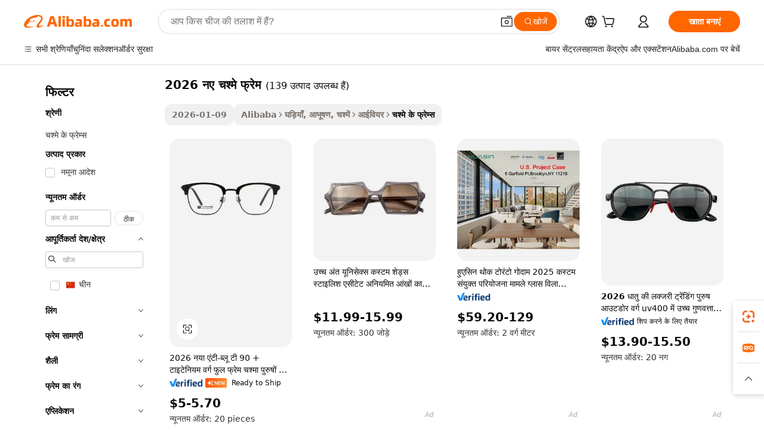

--- FILE ---
content_type: text/html;charset=UTF-8
request_url: https://hindi.alibaba.com/g/2026-new-spectacles-frame.html
body_size: 181363
content:

<!-- screen_content -->

    <!-- tangram:5410 begin-->
    <!-- tangram:529998 begin-->
    
<!DOCTYPE html>
<html lang="hi" dir="ltr">
  <head>
        <script>
      window.__BB = {
        scene: window.__bb_scene || 'traffic-free-goods'
      };
      window.__BB.BB_CWV_IGNORE = {
          lcp_element: ['#icbu-buyer-pc-top-banner'],
          lcp_url: [],
        };
      window._timing = {}
      window._timing.first_start = Date.now();
      window.needLoginInspiration = Boolean(false);
      // 变量用于标记页面首次可见时间
      let firstVisibleTime = null;
      if (typeof document.hidden !== 'undefined') {
        // 页面首次加载时直接统计
        if (!document.hidden) {
          firstVisibleTime = Date.now();
          window.__BB_timex = 1
        } else {
          // 页面不可见时监听 visibilitychange 事件
          document.addEventListener('visibilitychange', () => {
            if (!document.hidden) {
              firstVisibleTime = Date.now();
              window.__BB_timex = firstVisibleTime - window.performance.timing.navigationStart
              window.__BB.firstVisibleTime = window.__BB_timex
              console.log("Page became visible after "+ window.__BB_timex + " ms");
            }
          }, { once: true });  // 确保只触发一次
        }
      } else {
        console.warn('Page Visibility API is not supported in this browser.');
      }
    </script>
        <meta name="data-spm" content="a2700">
        <meta name="aplus-xplug" content="NONE">
        <meta name="aplus-icbu-disable-umid" content="1">
        <meta name="google-translate-customization" content="9de59014edaf3b99-22e1cf3b5ca21786-g00bb439a5e9e5f8f-f">
    <meta name="yandex-verification" content="25a76ba8e4443bb3" />
    <meta name="msvalidate.01" content="E3FBF0E89B724C30844BF17C59608E8F" />
    <meta name="viewport" content="width=device-width, initial-scale=1.0, maximum-scale=5.0, user-scalable=yes">
        <link rel="preconnect" href="https://s.alicdn.com/" crossorigin>
    <link rel="dns-prefetch" href="https://s.alicdn.com">
                        <link rel="preload" href="https://s.alicdn.com/@g/alilog/??aplus_plugin_icbufront/index.js,mlog/aplus_v2.js" as="script">
        <link rel="preload" href="https://s.alicdn.com/@img/imgextra/i2/O1CN0153JdbU26g4bILVOyC_!!6000000007690-2-tps-418-58.png" as="image">
        <script>
            window.__APLUS_ABRATE__ = {
        perf_group: 'base64cached',
        scene: "traffic-free-goods",
      };
    </script>
    <meta name="aplus-mmstat-timeout" content="15000">
        <meta content="text/html; charset=utf-8" http-equiv="Content-Type">
          <title>डीप क्लीन के लिए सबसे अच्छा 2026 नए चश्मे फ्रेम</title>
      <meta name="keywords" content="spectacle frames,wooden spectacle frames,round spectacles frames men">
      <meta name="description" content="2026 नए चश्मे फ्रेम एक विस्तृत विविधता में आते हैं। ये 2026 नए चश्मे फ्रेम लेंसों के लिए कुशल, सुरक्षित और पूरी तरह से सफाई सुनिश्चित करते हैं।">
            <meta name="pagetiming-rate" content="9">
      <meta name="pagetiming-resource-rate" content="4">
                    <link rel="canonical" href="https://hindi.alibaba.com/g/2026-new-spectacles-frame.html">
                              <link rel="alternate" hreflang="fr" href="https://french.alibaba.com/g/2026-new-spectacles-frame.html">
                  <link rel="alternate" hreflang="de" href="https://german.alibaba.com/g/2026-new-spectacles-frame.html">
                  <link rel="alternate" hreflang="pt" href="https://portuguese.alibaba.com/g/2026-new-spectacles-frame.html">
                  <link rel="alternate" hreflang="it" href="https://italian.alibaba.com/g/2026-new-spectacles-frame.html">
                  <link rel="alternate" hreflang="es" href="https://spanish.alibaba.com/g/2026-new-spectacles-frame.html">
                  <link rel="alternate" hreflang="ru" href="https://russian.alibaba.com/g/2026-new-spectacles-frame.html">
                  <link rel="alternate" hreflang="ko" href="https://korean.alibaba.com/g/2026-new-spectacles-frame.html">
                  <link rel="alternate" hreflang="ar" href="https://arabic.alibaba.com/g/2026-new-spectacles-frame.html">
                  <link rel="alternate" hreflang="ja" href="https://japanese.alibaba.com/g/2026-new-spectacles-frame.html">
                  <link rel="alternate" hreflang="tr" href="https://turkish.alibaba.com/g/2026-new-spectacles-frame.html">
                  <link rel="alternate" hreflang="th" href="https://thai.alibaba.com/g/2026-new-spectacles-frame.html">
                  <link rel="alternate" hreflang="vi" href="https://vietnamese.alibaba.com/g/2026-new-spectacles-frame.html">
                  <link rel="alternate" hreflang="nl" href="https://dutch.alibaba.com/g/2026-new-spectacles-frame.html">
                  <link rel="alternate" hreflang="he" href="https://hebrew.alibaba.com/g/2026-new-spectacles-frame.html">
                  <link rel="alternate" hreflang="id" href="https://indonesian.alibaba.com/g/2026-new-spectacles-frame.html">
                  <link rel="alternate" hreflang="hi" href="https://hindi.alibaba.com/g/2026-new-spectacles-frame.html">
                  <link rel="alternate" hreflang="en" href="https://www.alibaba.com/showroom/2026-new-spectacles-frame.html">
                  <link rel="alternate" hreflang="zh" href="https://chinese.alibaba.com/g/2026-new-spectacles-frame.html">
                  <link rel="alternate" hreflang="x-default" href="https://www.alibaba.com/showroom/2026-new-spectacles-frame.html">
                                        <script>
      // Aplus 配置自动打点
      var queue = window.goldlog_queue || (window.goldlog_queue = []);
      var tags = ["button", "a", "div", "span", "i", "svg", "input", "li", "tr"];
      queue.push(
        {
          action: 'goldlog.appendMetaInfo',
          arguments: [
            'aplus-auto-exp',
            [
              {
                logkey: '/sc.ug_msite.new_product_exp',
                cssSelector: '[data-spm-exp]',
                props: ["data-spm-exp"],
              },
              {
                logkey: '/sc.ug_pc.seolist_product_exp',
                cssSelector: '.traffic-card-gallery',
                props: ["data-spm-exp"],
              }
            ]
          ]
        }
      )
      queue.push({
        action: 'goldlog.setMetaInfo',
        arguments: ['aplus-auto-clk', JSON.stringify(tags.map(tag =>({
          "logkey": "/sc.ug_msite.new_product_clk",
          tag,
          "filter": "data-spm-clk",
          "props": ["data-spm-clk"]
        })))],
      });
    </script>
  </head>
  <div id="icbu-header"><div id="the-new-header" data-version="4.4.0" data-tnh-auto-exp="tnh-expose" data-scenes="search-products" style="position: relative;background-color: #fff;border-bottom: 1px solid #ddd;box-sizing: border-box; font-family:Inter,SF Pro Text,Roboto,Helvetica Neue,Helvetica,Tahoma,Arial,PingFang SC,Microsoft YaHei;"><div style="display: flex;align-items:center;height: 72px;min-width: 1200px;max-width: 1580px;margin: 0 auto;padding: 0 40px;box-sizing: border-box;"><img style="height: 29px; width: 209px;" src="https://s.alicdn.com/@img/imgextra/i2/O1CN0153JdbU26g4bILVOyC_!!6000000007690-2-tps-418-58.png" alt="" /></div><div style="min-width: 1200px;max-width: 1580px;margin: 0 auto;overflow: hidden;font-size: 14px;display: flex;justify-content: space-between;padding: 0 40px;box-sizing: border-box;"><div style="display: flex; align-items: center; justify-content: space-between"><div style="position: relative; height: 36px; padding: 0 28px 0 20px">All categories</div><div style="position: relative; height: 36px; padding-right: 28px">Featured selections</div><div style="position: relative; height: 36px">Trade Assurance</div></div><div style="display: flex; align-items: center; justify-content: space-between"><div style="position: relative; height: 36px; padding-right: 28px">Buyer Central</div><div style="position: relative; height: 36px; padding-right: 28px">Help Center</div><div style="position: relative; height: 36px; padding-right: 28px">Get the app</div><div style="position: relative; height: 36px">Become a supplier</div></div></div></div></div></div>
  <body data-spm="7724857" style="min-height: calc(100vh + 1px)"><script 
id="beacon-aplus"   
src="//s.alicdn.com/@g/alilog/??aplus_plugin_icbufront/index.js,mlog/aplus_v2.js"
exparams="aplus=async&userid=&aplus&ali_beacon_id=&ali_apache_id=33%2e3%2e1%2e90%2e1768722777393%2e604506%2e5&ali_apache_track=&ali_apache_tracktmp=&eagleeye_traceid=2103236317687227775326848e1135&ip=13%2e59%2e43%2e200&dmtrack_c={ali%5fresin%5ftrace%3dse%5frst%3dnull%7csp%5fviewtype%3dY%7cset%3d3%7cser%3d1007%7cpageId%3dec2851dda32143a6868143f5c211da8e%7cm%5fpageid%3dnull%7cpvmi%3df1b7961b4f494d628274343c6486f264%7csek%5fsepd%3d2026%2b%25E0%25A4%25A8%25E0%25A4%258F%2b%25E0%25A4%259A%25E0%25A4%25B6%25E0%25A5%258D%25E0%25A4%25AE%25E0%25A5%2587%2b%25E0%25A4%25AB%25E0%25A5%258D%25E0%25A4%25B0%25E0%25A5%2587%25E0%25A4%25AE%7csek%3d2026%2bnew%2bspectacles%2bframe%7cse%5fpn%3d1%7cp4pid%3d53a5586a%2d44ec%2d4fe9%2da20a%2dd8f1a64f2df8%7csclkid%3dnull%7cforecast%5fpost%5fcate%3dnull%7cseo%5fnew%5fuser%5fflag%3dfalse%7ccategoryId%3d361250%7cseo%5fsearch%5fmodel%5fupgrade%5fv2%3d2025070801%7cseo%5fmodule%5fcard%5f20240624%3d202406242%7clong%5ftext%5fgoogle%5ftranslate%5fv2%3d2407142%7cseo%5fcontent%5ftd%5fbottom%5ftext%5fupdate%5fkey%3d2025070801%7cseo%5fsearch%5fmodel%5fupgrade%5fv3%3d2025072201%7cdamo%5falt%5freplace%3d2485818%7cseo%5fsearch%5fmodel%5fmulti%5fupgrade%5fv3%3d2025081101%7cwap%5fcross%3d2007659%7cwap%5fcs%5faction%3d2005494%7cAPP%5fVisitor%5fActive%3d26705%7cseo%5fshowroom%5fgoods%5fmix%3d2005244%7cseo%5fdefault%5fcached%5flong%5ftext%5ffrom%5fnew%5fkeyword%5fstep%3d2024122502%7cshowroom%5fgeneral%5ftemplate%3d2005292%7cshowroom%5freview%3d20230308%7cwap%5fcs%5ftext%3dnull%7cstructured%5fdata%3d2025052702%7cseo%5fmulti%5fstyle%5ftext%5fupdate%3d2511182%7cpc%5fnew%5fheader%3dnull%7cseo%5fmeta%5fcate%5ftemplate%5fv1%3d2025042401%7cseo%5fmeta%5ftd%5fsearch%5fkeyword%5fstep%5fv1%3d2025040999%7cseo%5fshowroom%5fbiz%5fbabablog%3d1%7cshowroom%5fft%5flong%5ftext%5fbaks%3d80802%7cseo%5ffirstcache%3d2025121600%7cAPP%5fGrowing%5fBuyer%5fHigh%5fIntent%5fActive%3d25488%7cshowroom%5fpc%5fv2019%3d2104%7cAPP%5fProspecting%5fBuyer%3d26710%7ccache%5fcontrol%3d2481986%7cAPP%5fChurned%5fCore%5fBuyer%3d25462%7cseo%5fdefault%5fcached%5flong%5ftext%5fstep%3d24110802%7camp%5flighthouse%5fscore%5fimage%3d19657%7cseo%5fft%5ftranslate%5fgemini%3d25012003%7cwap%5fnode%5fssr%3d2015725%7cdataphant%5fopen%3d27030%7clongtext%5fmulti%5fstyle%5fexpand%5frussian%3d2510141%7cseo%5flongtext%5fgoogle%5fdata%5fsection%3d25021702%7cindustry%5fpopular%5ffloor%3dnull%7cwap%5fad%5fgoods%5fproduct%5finterval%3dnull%7cseo%5fgoods%5fbootom%5fwholesale%5flink%3d2486162%7cseo%5fmiddle%5fwholesale%5flink%3d2486164%7cseo%5fkeyword%5faatest%3d8%7cft%5flong%5ftext%5fenpand%5fstep2%3d121602%7cseo%5fft%5flongtext%5fexpand%5fstep3%3d25012102%7cseo%5fwap%5fheadercard%3d2006288%7cAPP%5fChurned%5fInactive%5fVisitor%3d25497%7cAPP%5fGrowing%5fBuyer%5fHigh%5fIntent%5fInactive%3d25484%7cseo%5fmeta%5ftd%5fmulti%5fkey%3d2025061801%7ctop%5frecommend%5f20250120%3d202501201%7clongtext%5fmulti%5fstyle%5fexpand%5ffrench%5fcopy%3d25091802%7clongtext%5fmulti%5fstyle%5fexpand%5ffrench%5fcopy%5fcopy%3d25092502%7cseo%5ffloor%5fexp%3dnull%7cseo%5fshowroom%5falgo%5flink%3d17764%7cseo%5fmeta%5ftd%5faib%5fgeneral%5fkey%3d2025091901%7ccountry%5findustry%3d202311033%7cshowroom%5fft%5flong%5ftext%5fenpand%5fstep1%3d101102%7cseo%5fshowroom%5fnorel%3dnull%7cplp%5fstyle%5f25%5fpc%3d202505222%7cseo%5fggs%5flayer%3d10011%7cquery%5fmutil%5flang%5ftranslate%3d2025060300%7cAPP%5fChurned%5fBuyer%3d25468%7cstream%5frender%5fperf%5fopt%3d2309181%7cwap%5fgoods%3d2007383%7cseo%5fshowroom%5fsimilar%5f20240614%3d202406142%7cchinese%5fopen%3d6307%7cquery%5fgpt%5ftranslate%3d20240820%7cad%5fproduct%5finterval%3dnull%7camp%5fto%5fpwa%3d2007359%7cplp%5faib%5fmulti%5fai%5fmeta%3d20250401%7cwap%5fsupplier%5fcontent%3dnull%7cpc%5ffree%5frefactoring%3d20220315%7csso%5foem%5ffloor%3d30031%7cAPP%5fGrowing%5fBuyer%5fInactive%3d25476%7cseo%5fpc%5fnew%5fview%5f20240807%3d202408072%7cseo%5fbottom%5ftext%5fentity%5fkey%5fcopy%3d2025062400%7cstream%5frender%3d433763%7cseo%5fmodule%5fcard%5f20240424%3d202404241%7cseo%5ftitle%5freplace%5f20191226%3d5841%7clongtext%5fmulti%5fstyle%5fexpand%3d25090802%7cgoogleweblight%3d6516%7clighthouse%5fbase64%3d2005760%7cAPP%5fProspecting%5fBuyer%5fActive%3d26719%7cad%5fgoods%5fproduct%5finterval%3dnull%7cseo%5fbottom%5fdeep%5fextend%5fkw%5fkey%3d2025071101%7clongtext%5fmulti%5fstyle%5fexpand%5fturkish%3d25102801%7cilink%5fuv%3d20240911%7cwap%5flist%5fwakeup%3d2005832%7ctpp%5fcrosslink%5fpc%3d20205311%7cseo%5ftop%5fbooth%3d18501%7cAPP%5fGrowing%5fBuyer%5fLess%5fActive%3d25472%7cseo%5fsearch%5fmodel%5fupgrade%5frank%3d2025092401%7cgoodslayer%3d7977%7cft%5flong%5ftext%5ftranslate%5fexpand%5fstep1%3d24110802%7cseo%5fheaderstyle%5ftraffic%5fkey%5fv1%3d2025072100%7ccrosslink%5fswitch%3d2008141%7cp4p%5foutline%3d20240328%7cseo%5fmeta%5ftd%5faib%5fv2%5fkey%3d2025091801%7crts%5fmulti%3d2008404%7cAPP%5fVisitor%5fLess%5fActive%3d26698%7cplp%5fstyle%5f25%3d202505192%7ccdn%5fvm%3d2007368%7cwap%5fad%5fproduct%5finterval%3dnull%7cseo%5fsearch%5fmodel%5fmulti%5fupgrade%5frank%3d2025092401%7cpc%5fcard%5fshare%3d2025081201%7cAPP%5fGrowing%5fBuyer%5fHigh%5fIntent%5fLess%5fActive%3d25480%7cgoods%5ftitle%5fsubstitute%3d9616%7cwap%5fscreen%5fexp%3d2025081400%7creact%5fheader%5ftest%3d202502182%7cpc%5fcs%5fcolor%3d2005788%7cshowroom%5fft%5flong%5ftext%5ftest%3d72502%7cone%5ftap%5flogin%5fABTest%3d202308153%7cseo%5fhyh%5fshow%5ftags%3d9867%7cplp%5fstructured%5fdata%3d2508182%7cguide%5fdelete%3d2008526%7cseo%5findustry%5ftemplate%3dnull%7cseo%5fmeta%5ftd%5fmulti%5fes%5fkey%3d2025073101%7cseo%5fshowroom%5fdata%5fmix%3d19888%7csso%5ftop%5franking%5ffloor%3d20031%7cseo%5ftd%5fdeep%5fupgrade%5fkey%5fv3%3d2025081101%7cwap%5fue%5fone%3d2025111401%7cshowroom%5fto%5frts%5flink%3d2008480%7ccountrysearch%5ftest%3dnull%7cseo%5fplp%5fdate%5fv2%3d2025102702%7cshowroom%5flist%5fnew%5farrival%3d2811002%7cchannel%5famp%5fto%5fpwa%3dnull%7cseo%5fmulti%5fstyles%5flong%5ftext%3d2503172%7cseo%5fmeta%5ftext%5fmutli%5fcate%5ftemplate%5fv1%3d2025080800%7cseo%5fdefault%5fcached%5fmutil%5flong%5ftext%5fstep%3d24110436%7cseo%5faction%5fpoint%5ftype%3d22823%7cseo%5faib%5ftd%5flaunch%5f20240828%5fcopy%3d202408282%7cseo%5fshowroom%5fwholesale%5flink%3d2486142%7cseo%5fperf%5fimprove%3d2023999%7cseo%5fwap%5flist%5fbounce%5f01%3d2063%7cseo%5fwap%5flist%5fbounce%5f02%3d2128%7cAPP%5fGrowing%5fBuyer%5fActive%3d25492%7cvideolayer%3dnull%7cvideo%5fplay%3dnull%7cAPP%5fChurned%5fMember%5fInactive%3d25501%7cseo%5fgoogle%5fnew%5fstruct%3d438326%7ctpp%5ftrace%3dseoKeyword%2dseoKeyword%5fv3%2dproduct%2dPRODUCT%5fFAIL}&pageid=0d3b2bc8210320d31768722777&hn=ensearchweb033003032211%2erg%2dus%2deast%2eus68&asid=AQAAAABZkWxp+wVUYQAAAAA7+6UDtnXY/w==&treq=&tres=" async>
</script>
            <style>body{background-color:white;}.no-scrollbar.il-sticky.il-top-0.il-max-h-\[100vh\].il-w-\[200px\].il-flex-shrink-0.il-flex-grow-0.il-overflow-y-scroll{background-color:#FFF;padding-left:12px}</style>
                    <!-- tangram:530006 begin-->
<!--  -->
 <style>
   @keyframes il-spin {
     to {
       transform: rotate(360deg);
     }
   }
   @keyframes il-pulse {
     50% {
       opacity: 0.5;
     }
   }
   .traffic-card-gallery {display: flex;position: relative;flex-direction: column;justify-content: flex-start;border-radius: 0.5rem;background-color: #fff;padding: 0.5rem 0.5rem 1rem;overflow: hidden;font-size: 0.75rem;line-height: 1rem;}
   .traffic-card-list {display: flex;position: relative;flex-direction: row;justify-content: flex-start;border-bottom-width: 1px;background-color: #fff;padding: 1rem;height: 292px;overflow: hidden;font-size: 0.75rem;line-height: 1rem;}
   .product-price {
     b {
       font-size: 22px;
     }
   }
   .skel-loading {
       animation: il-pulse 2s cubic-bezier(0.4, 0, 0.6, 1) infinite;background-color: hsl(60, 4.8%, 95.9%);
   }
 </style>
<div id="first-cached-card">
  <div style="box-sizing:border-box;display: flex;position: absolute;left: 0;right: 0;margin: 0 auto;z-index: 1;min-width: 1200px;max-width: 1580px;padding: 0.75rem 3.25rem 0;pointer-events: none;">
    <!--页面左侧区域-->
    <div style="width: 200px;padding-top: 1rem;padding-left:12px; background-color: #fff;border-radius: 0.25rem">
      <div class="skel-loading" style="height: 1.5rem;width: 50%;border-radius: 0.25rem;"></div>
      <div style="margin-top: 1rem;margin-bottom: 1rem;">
        <div class="skel-loading" style="height: 1rem;width: calc(100% * 5 / 6);"></div>
        <div
          class="skel-loading"
          style="margin-top: 1rem;height: 1rem;width: calc(100% * 8 / 12);"
        ></div>
        <div class="skel-loading" style="margin-top: 1rem;height: 1rem;width: 75%;"></div>
        <div
          class="skel-loading"
          style="margin-top: 1rem;height: 1rem;width: calc(100% * 7 / 12);"
        ></div>
      </div>
      <div class="skel-loading" style="height: 1.5rem;width: 50%;border-radius: 0.25rem;"></div>
      <div style="margin-top: 1rem;margin-bottom: 1rem;">
        <div class="skel-loading" style="height: 1rem;width: calc(100% * 5 / 6);"></div>
        <div
          class="skel-loading"
          style="margin-top: 1rem;height: 1rem;width: calc(100% * 8 / 12);"
        ></div>
        <div class="skel-loading" style="margin-top: 1rem;height: 1rem;width: 75%;"></div>
        <div
          class="skel-loading"
          style="margin-top: 1rem;height: 1rem;width: calc(100% * 7 / 12);"
        ></div>
      </div>
      <div class="skel-loading" style="height: 1.5rem;width: 50%;border-radius: 0.25rem;"></div>
      <div style="margin-top: 1rem;margin-bottom: 1rem;">
        <div class="skel-loading" style="height: 1rem;width: calc(100% * 5 / 6);"></div>
        <div
          class="skel-loading"
          style="margin-top: 1rem;height: 1rem;width: calc(100% * 8 / 12);"
        ></div>
        <div class="skel-loading" style="margin-top: 1rem;height: 1rem;width: 75%;"></div>
        <div
          class="skel-loading"
          style="margin-top: 1rem;height: 1rem;width: calc(100% * 7 / 12);"
        ></div>
      </div>
      <div class="skel-loading" style="height: 1.5rem;width: 50%;border-radius: 0.25rem;"></div>
      <div style="margin-top: 1rem;margin-bottom: 1rem;">
        <div class="skel-loading" style="height: 1rem;width: calc(100% * 5 / 6);"></div>
        <div
          class="skel-loading"
          style="margin-top: 1rem;height: 1rem;width: calc(100% * 8 / 12);"
        ></div>
        <div class="skel-loading" style="margin-top: 1rem;height: 1rem;width: 75%;"></div>
        <div
          class="skel-loading"
          style="margin-top: 1rem;height: 1rem;width: calc(100% * 7 / 12);"
        ></div>
      </div>
      <div class="skel-loading" style="height: 1.5rem;width: 50%;border-radius: 0.25rem;"></div>
      <div style="margin-top: 1rem;margin-bottom: 1rem;">
        <div class="skel-loading" style="height: 1rem;width: calc(100% * 5 / 6);"></div>
        <div
          class="skel-loading"
          style="margin-top: 1rem;height: 1rem;width: calc(100% * 8 / 12);"
        ></div>
        <div class="skel-loading" style="margin-top: 1rem;height: 1rem;width: 75%;"></div>
        <div
          class="skel-loading"
          style="margin-top: 1rem;height: 1rem;width: calc(100% * 7 / 12);"
        ></div>
      </div>
      <div class="skel-loading" style="height: 1.5rem;width: 50%;border-radius: 0.25rem;"></div>
      <div style="margin-top: 1rem;margin-bottom: 1rem;">
        <div class="skel-loading" style="height: 1rem;width: calc(100% * 5 / 6);"></div>
        <div
          class="skel-loading"
          style="margin-top: 1rem;height: 1rem;width: calc(100% * 8 / 12);"
        ></div>
        <div class="skel-loading" style="margin-top: 1rem;height: 1rem;width: 75%;"></div>
        <div
          class="skel-loading"
          style="margin-top: 1rem;height: 1rem;width: calc(100% * 7 / 12);"
        ></div>
      </div>
    </div>
    <!--页面主体区域-->
    <div style="flex: 1 1 0%; overflow: hidden;padding: 0.5rem 0.5rem 0.5rem 1.5rem">
      <div style="height: 1.25rem;margin-bottom: 1rem;"></div>
      <!-- keywords -->
      <div style="margin-bottom: 1rem;height: 1.75rem;font-weight: 700;font-size: 1.25rem;line-height: 1.75rem;"></div>
      <!-- longtext -->
            <div style="width: calc(25% - 0.9rem);pointer-events: auto">
        <div class="traffic-card-gallery">
          <!-- ProductImage -->
          <a href="//www.alibaba.com/product-detail/2026-New-Anti-blue-TR90-Titanium_1601634595174.html?from=SEO" target="_blank" style="position: relative;margin-bottom: 0.5rem;aspect-ratio: 1;overflow: hidden;border-radius: 0.5rem;">
            <div style="display: flex; overflow: hidden">
              <div style="position: relative;margin: 0;width: 100%;min-width: 0;flex-shrink: 0;flex-grow: 0;flex-basis: 100%;padding: 0;">
                <img style="position: relative; aspect-ratio: 1; width: 100%" src="[data-uri]" loading="eager" />
                <div style="position: absolute;left: 0;bottom: 0;right: 0;top: 0;background-color: #000;opacity: 0.05;"></div>
              </div>
            </div>
          </a>
          <div style="display: flex;flex: 1 1 0%;flex-direction: column;justify-content: space-between;">
            <div>
              <a class="skel-loading" style="margin-top: 0.5rem;display:inline-block;width:100%;height:1rem;" href="//www.alibaba.com/product-detail/2026-New-Anti-blue-TR90-Titanium_1601634595174.html" target="_blank"></a>
              <a class="skel-loading" style="margin-top: 0.125rem;display:inline-block;width:100%;height:1rem;" href="//www.alibaba.com/product-detail/2026-New-Anti-blue-TR90-Titanium_1601634595174.html" target="_blank"></a>
              <div class="skel-loading" style="margin-top: 0.25rem;height:1.625rem;width:75%"></div>
              <div class="skel-loading" style="margin-top: 0.5rem;height: 1rem;width:50%"></div>
              <div class="skel-loading" style="margin-top:0.25rem;height:1rem;width:25%"></div>
            </div>
          </div>

        </div>
      </div>

    </div>
  </div>
</div>
<!-- tangram:530006 end-->
            <style>
.component-left-filter-callback{display:flex;position:relative;margin-top:10px;height:1200px}.component-left-filter-callback img{width:200px}.component-left-filter-callback i{position:absolute;top:5%;left:50%}.related-search-wrapper{padding:.5rem;--tw-bg-opacity: 1;background-color:#fff;background-color:rgba(255,255,255,var(--tw-bg-opacity, 1));border-width:1px;border-color:var(--input)}.related-search-wrapper .related-search-box{margin:12px 16px}.related-search-wrapper .related-search-box .related-search-title{display:inline;float:start;color:#666;word-wrap:break-word;margin-right:12px;width:13%}.related-search-wrapper .related-search-box .related-search-content{display:flex;flex-wrap:wrap}.related-search-wrapper .related-search-box .related-search-content .related-search-link{margin-right:12px;width:23%;overflow:hidden;color:#666;text-overflow:ellipsis;white-space:nowrap}.product-title img{margin-right:.5rem;display:inline-block;height:1rem;vertical-align:sub}.product-price b{font-size:22px}.similar-icon{position:absolute;bottom:12px;z-index:2;right:12px}.rfq-card{display:inline-block;position:relative;box-sizing:border-box;margin-bottom:36px}.rfq-card .rfq-card-content{display:flex;position:relative;flex-direction:column;align-items:flex-start;background-size:cover;background-color:#fff;padding:12px;width:100%;height:100%}.rfq-card .rfq-card-content .rfq-card-icon{margin-top:50px}.rfq-card .rfq-card-content .rfq-card-icon img{width:45px}.rfq-card .rfq-card-content .rfq-card-top-title{margin-top:14px;color:#222;font-weight:400;font-size:16px}.rfq-card .rfq-card-content .rfq-card-title{margin-top:24px;color:#333;font-weight:800;font-size:20px}.rfq-card .rfq-card-content .rfq-card-input-box{margin-top:24px;width:100%}.rfq-card .rfq-card-content .rfq-card-input-box textarea{box-sizing:border-box;border:1px solid #ddd;border-radius:4px;background-color:#fff;padding:9px 12px;width:100%;height:88px;resize:none;color:#666;font-weight:400;font-size:13px;font-family:inherit}.rfq-card .rfq-card-content .rfq-card-button{margin-top:24px;border:1px solid #666;border-radius:16px;background-color:#fff;width:67%;color:#000;font-weight:700;font-size:14px;line-height:30px;text-align:center}[data-modulename^=ProductList-] div{contain-intrinsic-size:auto 500px}.traffic-card-gallery:hover{--tw-shadow: 0px 2px 6px 2px rgba(0,0,0,.12157);--tw-shadow-colored: 0px 2px 6px 2px var(--tw-shadow-color);box-shadow:0 0 #0000,0 0 #0000,0 2px 6px 2px #0000001f;box-shadow:var(--tw-ring-offset-shadow, 0 0 rgba(0,0,0,0)),var(--tw-ring-shadow, 0 0 rgba(0,0,0,0)),var(--tw-shadow);z-index:10}.traffic-card-gallery{position:relative;display:flex;flex-direction:column;justify-content:flex-start;overflow:hidden;border-radius:.75rem;--tw-bg-opacity: 1;background-color:#fff;background-color:rgba(255,255,255,var(--tw-bg-opacity, 1));padding:.5rem;font-size:.75rem;line-height:1rem}.traffic-card-list{position:relative;display:flex;height:292px;flex-direction:row;justify-content:flex-start;overflow:hidden;border-bottom-width:1px;--tw-bg-opacity: 1;background-color:#fff;background-color:rgba(255,255,255,var(--tw-bg-opacity, 1));padding:1rem;font-size:.75rem;line-height:1rem}.traffic-card-g-industry:hover{--tw-shadow: 0 0 10px rgba(0,0,0,.1);--tw-shadow-colored: 0 0 10px var(--tw-shadow-color);box-shadow:0 0 #0000,0 0 #0000,0 0 10px #0000001a;box-shadow:var(--tw-ring-offset-shadow, 0 0 rgba(0,0,0,0)),var(--tw-ring-shadow, 0 0 rgba(0,0,0,0)),var(--tw-shadow)}.traffic-card-g-industry{position:relative;border-radius:var(--radius);--tw-bg-opacity: 1;background-color:#fff;background-color:rgba(255,255,255,var(--tw-bg-opacity, 1));padding:1.25rem .75rem .75rem;font-size:.875rem;line-height:1.25rem}.module-filter-section-wrapper{max-height:none!important;overflow-x:hidden}*,:before,:after{--tw-border-spacing-x: 0;--tw-border-spacing-y: 0;--tw-translate-x: 0;--tw-translate-y: 0;--tw-rotate: 0;--tw-skew-x: 0;--tw-skew-y: 0;--tw-scale-x: 1;--tw-scale-y: 1;--tw-pan-x: ;--tw-pan-y: ;--tw-pinch-zoom: ;--tw-scroll-snap-strictness: proximity;--tw-gradient-from-position: ;--tw-gradient-via-position: ;--tw-gradient-to-position: ;--tw-ordinal: ;--tw-slashed-zero: ;--tw-numeric-figure: ;--tw-numeric-spacing: ;--tw-numeric-fraction: ;--tw-ring-inset: ;--tw-ring-offset-width: 0px;--tw-ring-offset-color: #fff;--tw-ring-color: rgba(59, 130, 246, .5);--tw-ring-offset-shadow: 0 0 rgba(0,0,0,0);--tw-ring-shadow: 0 0 rgba(0,0,0,0);--tw-shadow: 0 0 rgba(0,0,0,0);--tw-shadow-colored: 0 0 rgba(0,0,0,0);--tw-blur: ;--tw-brightness: ;--tw-contrast: ;--tw-grayscale: ;--tw-hue-rotate: ;--tw-invert: ;--tw-saturate: ;--tw-sepia: ;--tw-drop-shadow: ;--tw-backdrop-blur: ;--tw-backdrop-brightness: ;--tw-backdrop-contrast: ;--tw-backdrop-grayscale: ;--tw-backdrop-hue-rotate: ;--tw-backdrop-invert: ;--tw-backdrop-opacity: ;--tw-backdrop-saturate: ;--tw-backdrop-sepia: ;--tw-contain-size: ;--tw-contain-layout: ;--tw-contain-paint: ;--tw-contain-style: }::backdrop{--tw-border-spacing-x: 0;--tw-border-spacing-y: 0;--tw-translate-x: 0;--tw-translate-y: 0;--tw-rotate: 0;--tw-skew-x: 0;--tw-skew-y: 0;--tw-scale-x: 1;--tw-scale-y: 1;--tw-pan-x: ;--tw-pan-y: ;--tw-pinch-zoom: ;--tw-scroll-snap-strictness: proximity;--tw-gradient-from-position: ;--tw-gradient-via-position: ;--tw-gradient-to-position: ;--tw-ordinal: ;--tw-slashed-zero: ;--tw-numeric-figure: ;--tw-numeric-spacing: ;--tw-numeric-fraction: ;--tw-ring-inset: ;--tw-ring-offset-width: 0px;--tw-ring-offset-color: #fff;--tw-ring-color: rgba(59, 130, 246, .5);--tw-ring-offset-shadow: 0 0 rgba(0,0,0,0);--tw-ring-shadow: 0 0 rgba(0,0,0,0);--tw-shadow: 0 0 rgba(0,0,0,0);--tw-shadow-colored: 0 0 rgba(0,0,0,0);--tw-blur: ;--tw-brightness: ;--tw-contrast: ;--tw-grayscale: ;--tw-hue-rotate: ;--tw-invert: ;--tw-saturate: ;--tw-sepia: ;--tw-drop-shadow: ;--tw-backdrop-blur: ;--tw-backdrop-brightness: ;--tw-backdrop-contrast: ;--tw-backdrop-grayscale: ;--tw-backdrop-hue-rotate: ;--tw-backdrop-invert: ;--tw-backdrop-opacity: ;--tw-backdrop-saturate: ;--tw-backdrop-sepia: ;--tw-contain-size: ;--tw-contain-layout: ;--tw-contain-paint: ;--tw-contain-style: }*,:before,:after{box-sizing:border-box;border-width:0;border-style:solid;border-color:#e5e7eb}:before,:after{--tw-content: ""}html,:host{line-height:1.5;-webkit-text-size-adjust:100%;-moz-tab-size:4;-o-tab-size:4;tab-size:4;font-family:ui-sans-serif,system-ui,-apple-system,Segoe UI,Roboto,Ubuntu,Cantarell,Noto Sans,sans-serif,"Apple Color Emoji","Segoe UI Emoji",Segoe UI Symbol,"Noto Color Emoji";font-feature-settings:normal;font-variation-settings:normal;-webkit-tap-highlight-color:transparent}body{margin:0;line-height:inherit}hr{height:0;color:inherit;border-top-width:1px}abbr:where([title]){text-decoration:underline;-webkit-text-decoration:underline dotted;text-decoration:underline dotted}h1,h2,h3,h4,h5,h6{font-size:inherit;font-weight:inherit}a{color:inherit;text-decoration:inherit}b,strong{font-weight:bolder}code,kbd,samp,pre{font-family:ui-monospace,SFMono-Regular,Menlo,Monaco,Consolas,Liberation Mono,Courier New,monospace;font-feature-settings:normal;font-variation-settings:normal;font-size:1em}small{font-size:80%}sub,sup{font-size:75%;line-height:0;position:relative;vertical-align:baseline}sub{bottom:-.25em}sup{top:-.5em}table{text-indent:0;border-color:inherit;border-collapse:collapse}button,input,optgroup,select,textarea{font-family:inherit;font-feature-settings:inherit;font-variation-settings:inherit;font-size:100%;font-weight:inherit;line-height:inherit;letter-spacing:inherit;color:inherit;margin:0;padding:0}button,select{text-transform:none}button,input:where([type=button]),input:where([type=reset]),input:where([type=submit]){-webkit-appearance:button;background-color:transparent;background-image:none}:-moz-focusring{outline:auto}:-moz-ui-invalid{box-shadow:none}progress{vertical-align:baseline}::-webkit-inner-spin-button,::-webkit-outer-spin-button{height:auto}[type=search]{-webkit-appearance:textfield;outline-offset:-2px}::-webkit-search-decoration{-webkit-appearance:none}::-webkit-file-upload-button{-webkit-appearance:button;font:inherit}summary{display:list-item}blockquote,dl,dd,h1,h2,h3,h4,h5,h6,hr,figure,p,pre{margin:0}fieldset{margin:0;padding:0}legend{padding:0}ol,ul,menu{list-style:none;margin:0;padding:0}dialog{padding:0}textarea{resize:vertical}input::-moz-placeholder,textarea::-moz-placeholder{opacity:1;color:#9ca3af}input::placeholder,textarea::placeholder{opacity:1;color:#9ca3af}button,[role=button]{cursor:pointer}:disabled{cursor:default}img,svg,video,canvas,audio,iframe,embed,object{display:block;vertical-align:middle}img,video{max-width:100%;height:auto}[hidden]:where(:not([hidden=until-found])){display:none}:root{--background: hsl(0, 0%, 100%);--foreground: hsl(20, 14.3%, 4.1%);--card: hsl(0, 0%, 100%);--card-foreground: hsl(20, 14.3%, 4.1%);--popover: hsl(0, 0%, 100%);--popover-foreground: hsl(20, 14.3%, 4.1%);--primary: hsl(24, 100%, 50%);--primary-foreground: hsl(60, 9.1%, 97.8%);--secondary: hsl(60, 4.8%, 95.9%);--secondary-foreground: #333;--muted: hsl(60, 4.8%, 95.9%);--muted-foreground: hsl(25, 5.3%, 44.7%);--accent: hsl(60, 4.8%, 95.9%);--accent-foreground: hsl(24, 9.8%, 10%);--destructive: hsl(0, 84.2%, 60.2%);--destructive-foreground: hsl(60, 9.1%, 97.8%);--border: hsl(20, 5.9%, 90%);--input: hsl(20, 5.9%, 90%);--ring: hsl(24.6, 95%, 53.1%);--radius: 1rem}.dark{--background: hsl(20, 14.3%, 4.1%);--foreground: hsl(60, 9.1%, 97.8%);--card: hsl(20, 14.3%, 4.1%);--card-foreground: hsl(60, 9.1%, 97.8%);--popover: hsl(20, 14.3%, 4.1%);--popover-foreground: hsl(60, 9.1%, 97.8%);--primary: hsl(20.5, 90.2%, 48.2%);--primary-foreground: hsl(60, 9.1%, 97.8%);--secondary: hsl(12, 6.5%, 15.1%);--secondary-foreground: hsl(60, 9.1%, 97.8%);--muted: hsl(12, 6.5%, 15.1%);--muted-foreground: hsl(24, 5.4%, 63.9%);--accent: hsl(12, 6.5%, 15.1%);--accent-foreground: hsl(60, 9.1%, 97.8%);--destructive: hsl(0, 72.2%, 50.6%);--destructive-foreground: hsl(60, 9.1%, 97.8%);--border: hsl(12, 6.5%, 15.1%);--input: hsl(12, 6.5%, 15.1%);--ring: hsl(20.5, 90.2%, 48.2%)}*{border-color:#e7e5e4;border-color:var(--border)}body{background-color:#fff;background-color:var(--background);color:#0c0a09;color:var(--foreground)}.il-sr-only{position:absolute;width:1px;height:1px;padding:0;margin:-1px;overflow:hidden;clip:rect(0,0,0,0);white-space:nowrap;border-width:0}.il-invisible{visibility:hidden}.il-fixed{position:fixed}.il-absolute{position:absolute}.il-relative{position:relative}.il-sticky{position:sticky}.il-inset-0{inset:0}.il--bottom-12{bottom:-3rem}.il--top-12{top:-3rem}.il-bottom-0{bottom:0}.il-bottom-2{bottom:.5rem}.il-bottom-3{bottom:.75rem}.il-bottom-4{bottom:1rem}.il-end-0{right:0}.il-end-2{right:.5rem}.il-end-3{right:.75rem}.il-end-4{right:1rem}.il-left-0{left:0}.il-left-3{left:.75rem}.il-right-0{right:0}.il-right-2{right:.5rem}.il-right-3{right:.75rem}.il-start-0{left:0}.il-start-1\/2{left:50%}.il-start-2{left:.5rem}.il-start-3{left:.75rem}.il-start-\[50\%\]{left:50%}.il-top-0{top:0}.il-top-1\/2{top:50%}.il-top-16{top:4rem}.il-top-4{top:1rem}.il-top-\[50\%\]{top:50%}.il-z-10{z-index:10}.il-z-50{z-index:50}.il-z-\[9999\]{z-index:9999}.il-col-span-4{grid-column:span 4 / span 4}.il-m-0{margin:0}.il-m-3{margin:.75rem}.il-m-auto{margin:auto}.il-mx-auto{margin-left:auto;margin-right:auto}.il-my-3{margin-top:.75rem;margin-bottom:.75rem}.il-my-5{margin-top:1.25rem;margin-bottom:1.25rem}.il-my-auto{margin-top:auto;margin-bottom:auto}.\!il-mb-4{margin-bottom:1rem!important}.il--mt-4{margin-top:-1rem}.il-mb-0{margin-bottom:0}.il-mb-1{margin-bottom:.25rem}.il-mb-2{margin-bottom:.5rem}.il-mb-3{margin-bottom:.75rem}.il-mb-4{margin-bottom:1rem}.il-mb-5{margin-bottom:1.25rem}.il-mb-6{margin-bottom:1.5rem}.il-mb-8{margin-bottom:2rem}.il-mb-\[-0\.75rem\]{margin-bottom:-.75rem}.il-mb-\[0\.125rem\]{margin-bottom:.125rem}.il-me-1{margin-right:.25rem}.il-me-2{margin-right:.5rem}.il-me-3{margin-right:.75rem}.il-me-auto{margin-right:auto}.il-mr-1{margin-right:.25rem}.il-mr-2{margin-right:.5rem}.il-ms-1{margin-left:.25rem}.il-ms-4{margin-left:1rem}.il-ms-5{margin-left:1.25rem}.il-ms-8{margin-left:2rem}.il-ms-\[\.375rem\]{margin-left:.375rem}.il-ms-auto{margin-left:auto}.il-mt-0{margin-top:0}.il-mt-0\.5{margin-top:.125rem}.il-mt-1{margin-top:.25rem}.il-mt-2{margin-top:.5rem}.il-mt-3{margin-top:.75rem}.il-mt-4{margin-top:1rem}.il-mt-6{margin-top:1.5rem}.il-line-clamp-1{overflow:hidden;display:-webkit-box;-webkit-box-orient:vertical;-webkit-line-clamp:1}.il-line-clamp-2{overflow:hidden;display:-webkit-box;-webkit-box-orient:vertical;-webkit-line-clamp:2}.il-line-clamp-6{overflow:hidden;display:-webkit-box;-webkit-box-orient:vertical;-webkit-line-clamp:6}.il-inline-block{display:inline-block}.il-inline{display:inline}.il-flex{display:flex}.il-inline-flex{display:inline-flex}.il-grid{display:grid}.il-aspect-square{aspect-ratio:1 / 1}.il-size-5{width:1.25rem;height:1.25rem}.il-h-1{height:.25rem}.il-h-10{height:2.5rem}.il-h-11{height:2.75rem}.il-h-20{height:5rem}.il-h-24{height:6rem}.il-h-3\.5{height:.875rem}.il-h-4{height:1rem}.il-h-40{height:10rem}.il-h-6{height:1.5rem}.il-h-8{height:2rem}.il-h-9{height:2.25rem}.il-h-\[150px\]{height:150px}.il-h-\[152px\]{height:152px}.il-h-\[18\.25rem\]{height:18.25rem}.il-h-\[292px\]{height:292px}.il-h-\[600px\]{height:600px}.il-h-auto{height:auto}.il-h-fit{height:-moz-fit-content;height:fit-content}.il-h-full{height:100%}.il-h-screen{height:100vh}.il-max-h-\[100vh\]{max-height:100vh}.il-w-1\/2{width:50%}.il-w-10{width:2.5rem}.il-w-10\/12{width:83.333333%}.il-w-4{width:1rem}.il-w-6{width:1.5rem}.il-w-64{width:16rem}.il-w-7\/12{width:58.333333%}.il-w-72{width:18rem}.il-w-8{width:2rem}.il-w-8\/12{width:66.666667%}.il-w-9{width:2.25rem}.il-w-9\/12{width:75%}.il-w-\[200px\]{width:200px}.il-w-\[84px\]{width:84px}.il-w-fit{width:-moz-fit-content;width:fit-content}.il-w-full{width:100%}.il-w-screen{width:100vw}.il-min-w-0{min-width:0px}.il-min-w-3{min-width:.75rem}.il-min-w-\[1200px\]{min-width:1200px}.il-max-w-\[1000px\]{max-width:1000px}.il-max-w-\[1580px\]{max-width:1580px}.il-max-w-full{max-width:100%}.il-max-w-lg{max-width:32rem}.il-flex-1{flex:1 1 0%}.il-flex-shrink-0,.il-shrink-0{flex-shrink:0}.il-flex-grow-0,.il-grow-0{flex-grow:0}.il-basis-24{flex-basis:6rem}.il-basis-full{flex-basis:100%}.il-origin-\[--radix-tooltip-content-transform-origin\]{transform-origin:var(--radix-tooltip-content-transform-origin)}.il--translate-x-1\/2{--tw-translate-x: -50%;transform:translate(-50%,var(--tw-translate-y)) rotate(var(--tw-rotate)) skew(var(--tw-skew-x)) skewY(var(--tw-skew-y)) scaleX(var(--tw-scale-x)) scaleY(var(--tw-scale-y));transform:translate(var(--tw-translate-x),var(--tw-translate-y)) rotate(var(--tw-rotate)) skew(var(--tw-skew-x)) skewY(var(--tw-skew-y)) scaleX(var(--tw-scale-x)) scaleY(var(--tw-scale-y))}.il--translate-y-1\/2{--tw-translate-y: -50%;transform:translate(var(--tw-translate-x),-50%) rotate(var(--tw-rotate)) skew(var(--tw-skew-x)) skewY(var(--tw-skew-y)) scaleX(var(--tw-scale-x)) scaleY(var(--tw-scale-y));transform:translate(var(--tw-translate-x),var(--tw-translate-y)) rotate(var(--tw-rotate)) skew(var(--tw-skew-x)) skewY(var(--tw-skew-y)) scaleX(var(--tw-scale-x)) scaleY(var(--tw-scale-y))}.il-translate-x-\[-50\%\]{--tw-translate-x: -50%;transform:translate(-50%,var(--tw-translate-y)) rotate(var(--tw-rotate)) skew(var(--tw-skew-x)) skewY(var(--tw-skew-y)) scaleX(var(--tw-scale-x)) scaleY(var(--tw-scale-y));transform:translate(var(--tw-translate-x),var(--tw-translate-y)) rotate(var(--tw-rotate)) skew(var(--tw-skew-x)) skewY(var(--tw-skew-y)) scaleX(var(--tw-scale-x)) scaleY(var(--tw-scale-y))}.il-translate-y-\[-50\%\]{--tw-translate-y: -50%;transform:translate(var(--tw-translate-x),-50%) rotate(var(--tw-rotate)) skew(var(--tw-skew-x)) skewY(var(--tw-skew-y)) scaleX(var(--tw-scale-x)) scaleY(var(--tw-scale-y));transform:translate(var(--tw-translate-x),var(--tw-translate-y)) rotate(var(--tw-rotate)) skew(var(--tw-skew-x)) skewY(var(--tw-skew-y)) scaleX(var(--tw-scale-x)) scaleY(var(--tw-scale-y))}.il-rotate-90{--tw-rotate: 90deg;transform:translate(var(--tw-translate-x),var(--tw-translate-y)) rotate(90deg) skew(var(--tw-skew-x)) skewY(var(--tw-skew-y)) scaleX(var(--tw-scale-x)) scaleY(var(--tw-scale-y));transform:translate(var(--tw-translate-x),var(--tw-translate-y)) rotate(var(--tw-rotate)) skew(var(--tw-skew-x)) skewY(var(--tw-skew-y)) scaleX(var(--tw-scale-x)) scaleY(var(--tw-scale-y))}@keyframes il-pulse{50%{opacity:.5}}.il-animate-pulse{animation:il-pulse 2s cubic-bezier(.4,0,.6,1) infinite}@keyframes il-spin{to{transform:rotate(360deg)}}.il-animate-spin{animation:il-spin 1s linear infinite}.il-cursor-pointer{cursor:pointer}.il-list-disc{list-style-type:disc}.il-grid-cols-2{grid-template-columns:repeat(2,minmax(0,1fr))}.il-grid-cols-4{grid-template-columns:repeat(4,minmax(0,1fr))}.il-flex-row{flex-direction:row}.il-flex-col{flex-direction:column}.il-flex-col-reverse{flex-direction:column-reverse}.il-flex-wrap{flex-wrap:wrap}.il-flex-nowrap{flex-wrap:nowrap}.il-items-start{align-items:flex-start}.il-items-center{align-items:center}.il-items-baseline{align-items:baseline}.il-justify-start{justify-content:flex-start}.il-justify-end{justify-content:flex-end}.il-justify-center{justify-content:center}.il-justify-between{justify-content:space-between}.il-gap-1{gap:.25rem}.il-gap-1\.5{gap:.375rem}.il-gap-10{gap:2.5rem}.il-gap-2{gap:.5rem}.il-gap-3{gap:.75rem}.il-gap-4{gap:1rem}.il-gap-8{gap:2rem}.il-gap-\[\.0938rem\]{gap:.0938rem}.il-gap-\[\.375rem\]{gap:.375rem}.il-gap-\[0\.125rem\]{gap:.125rem}.\!il-gap-x-5{-moz-column-gap:1.25rem!important;column-gap:1.25rem!important}.\!il-gap-y-5{row-gap:1.25rem!important}.il-space-y-1\.5>:not([hidden])~:not([hidden]){--tw-space-y-reverse: 0;margin-top:calc(.375rem * (1 - var(--tw-space-y-reverse)));margin-top:.375rem;margin-top:calc(.375rem * calc(1 - var(--tw-space-y-reverse)));margin-bottom:0rem;margin-bottom:calc(.375rem * var(--tw-space-y-reverse))}.il-space-y-4>:not([hidden])~:not([hidden]){--tw-space-y-reverse: 0;margin-top:calc(1rem * (1 - var(--tw-space-y-reverse)));margin-top:1rem;margin-top:calc(1rem * calc(1 - var(--tw-space-y-reverse)));margin-bottom:0rem;margin-bottom:calc(1rem * var(--tw-space-y-reverse))}.il-overflow-hidden{overflow:hidden}.il-overflow-y-auto{overflow-y:auto}.il-overflow-y-scroll{overflow-y:scroll}.il-truncate{overflow:hidden;text-overflow:ellipsis;white-space:nowrap}.il-text-ellipsis{text-overflow:ellipsis}.il-whitespace-normal{white-space:normal}.il-whitespace-nowrap{white-space:nowrap}.il-break-normal{word-wrap:normal;word-break:normal}.il-break-words{word-wrap:break-word}.il-break-all{word-break:break-all}.il-rounded{border-radius:.25rem}.il-rounded-2xl{border-radius:1rem}.il-rounded-\[0\.5rem\]{border-radius:.5rem}.il-rounded-\[1\.25rem\]{border-radius:1.25rem}.il-rounded-full{border-radius:9999px}.il-rounded-lg{border-radius:1rem;border-radius:var(--radius)}.il-rounded-md{border-radius:calc(1rem - 2px);border-radius:calc(var(--radius) - 2px)}.il-rounded-sm{border-radius:calc(1rem - 4px);border-radius:calc(var(--radius) - 4px)}.il-rounded-xl{border-radius:.75rem}.il-border,.il-border-\[1px\]{border-width:1px}.il-border-b,.il-border-b-\[1px\]{border-bottom-width:1px}.il-border-solid{border-style:solid}.il-border-none{border-style:none}.il-border-\[\#222\]{--tw-border-opacity: 1;border-color:#222;border-color:rgba(34,34,34,var(--tw-border-opacity, 1))}.il-border-\[\#DDD\]{--tw-border-opacity: 1;border-color:#ddd;border-color:rgba(221,221,221,var(--tw-border-opacity, 1))}.il-border-foreground{border-color:#0c0a09;border-color:var(--foreground)}.il-border-input{border-color:#e7e5e4;border-color:var(--input)}.il-bg-\[\#F8F8F8\]{--tw-bg-opacity: 1;background-color:#f8f8f8;background-color:rgba(248,248,248,var(--tw-bg-opacity, 1))}.il-bg-\[\#d9d9d963\]{background-color:#d9d9d963}.il-bg-accent{background-color:#f5f5f4;background-color:var(--accent)}.il-bg-background{background-color:#fff;background-color:var(--background)}.il-bg-black{--tw-bg-opacity: 1;background-color:#000;background-color:rgba(0,0,0,var(--tw-bg-opacity, 1))}.il-bg-black\/80{background-color:#000c}.il-bg-destructive{background-color:#ef4444;background-color:var(--destructive)}.il-bg-gray-300{--tw-bg-opacity: 1;background-color:#d1d5db;background-color:rgba(209,213,219,var(--tw-bg-opacity, 1))}.il-bg-muted{background-color:#f5f5f4;background-color:var(--muted)}.il-bg-orange-500{--tw-bg-opacity: 1;background-color:#f97316;background-color:rgba(249,115,22,var(--tw-bg-opacity, 1))}.il-bg-popover{background-color:#fff;background-color:var(--popover)}.il-bg-primary{background-color:#f60;background-color:var(--primary)}.il-bg-secondary{background-color:#f5f5f4;background-color:var(--secondary)}.il-bg-transparent{background-color:transparent}.il-bg-white{--tw-bg-opacity: 1;background-color:#fff;background-color:rgba(255,255,255,var(--tw-bg-opacity, 1))}.il-bg-opacity-80{--tw-bg-opacity: .8}.il-bg-cover{background-size:cover}.il-bg-no-repeat{background-repeat:no-repeat}.il-fill-black{fill:#000}.il-object-cover{-o-object-fit:cover;object-fit:cover}.il-p-0{padding:0}.il-p-1{padding:.25rem}.il-p-2{padding:.5rem}.il-p-3{padding:.75rem}.il-p-4{padding:1rem}.il-p-5{padding:1.25rem}.il-p-6{padding:1.5rem}.il-px-2{padding-left:.5rem;padding-right:.5rem}.il-px-3{padding-left:.75rem;padding-right:.75rem}.il-py-0\.5{padding-top:.125rem;padding-bottom:.125rem}.il-py-1\.5{padding-top:.375rem;padding-bottom:.375rem}.il-py-10{padding-top:2.5rem;padding-bottom:2.5rem}.il-py-2{padding-top:.5rem;padding-bottom:.5rem}.il-py-3{padding-top:.75rem;padding-bottom:.75rem}.il-pb-0{padding-bottom:0}.il-pb-3{padding-bottom:.75rem}.il-pb-4{padding-bottom:1rem}.il-pb-8{padding-bottom:2rem}.il-pe-0{padding-right:0}.il-pe-2{padding-right:.5rem}.il-pe-3{padding-right:.75rem}.il-pe-4{padding-right:1rem}.il-pe-6{padding-right:1.5rem}.il-pe-8{padding-right:2rem}.il-pe-\[12px\]{padding-right:12px}.il-pe-\[3\.25rem\]{padding-right:3.25rem}.il-pl-4{padding-left:1rem}.il-ps-0{padding-left:0}.il-ps-2{padding-left:.5rem}.il-ps-3{padding-left:.75rem}.il-ps-4{padding-left:1rem}.il-ps-6{padding-left:1.5rem}.il-ps-8{padding-left:2rem}.il-ps-\[12px\]{padding-left:12px}.il-ps-\[3\.25rem\]{padding-left:3.25rem}.il-pt-10{padding-top:2.5rem}.il-pt-4{padding-top:1rem}.il-pt-5{padding-top:1.25rem}.il-pt-6{padding-top:1.5rem}.il-pt-7{padding-top:1.75rem}.il-text-center{text-align:center}.il-text-start{text-align:left}.il-text-2xl{font-size:1.5rem;line-height:2rem}.il-text-base{font-size:1rem;line-height:1.5rem}.il-text-lg{font-size:1.125rem;line-height:1.75rem}.il-text-sm{font-size:.875rem;line-height:1.25rem}.il-text-xl{font-size:1.25rem;line-height:1.75rem}.il-text-xs{font-size:.75rem;line-height:1rem}.il-font-\[600\]{font-weight:600}.il-font-bold{font-weight:700}.il-font-medium{font-weight:500}.il-font-normal{font-weight:400}.il-font-semibold{font-weight:600}.il-leading-3{line-height:.75rem}.il-leading-4{line-height:1rem}.il-leading-\[1\.43\]{line-height:1.43}.il-leading-\[18px\]{line-height:18px}.il-leading-\[26px\]{line-height:26px}.il-leading-none{line-height:1}.il-tracking-tight{letter-spacing:-.025em}.il-text-\[\#00820D\]{--tw-text-opacity: 1;color:#00820d;color:rgba(0,130,13,var(--tw-text-opacity, 1))}.il-text-\[\#222\]{--tw-text-opacity: 1;color:#222;color:rgba(34,34,34,var(--tw-text-opacity, 1))}.il-text-\[\#444\]{--tw-text-opacity: 1;color:#444;color:rgba(68,68,68,var(--tw-text-opacity, 1))}.il-text-\[\#4B1D1F\]{--tw-text-opacity: 1;color:#4b1d1f;color:rgba(75,29,31,var(--tw-text-opacity, 1))}.il-text-\[\#767676\]{--tw-text-opacity: 1;color:#767676;color:rgba(118,118,118,var(--tw-text-opacity, 1))}.il-text-\[\#D04A0A\]{--tw-text-opacity: 1;color:#d04a0a;color:rgba(208,74,10,var(--tw-text-opacity, 1))}.il-text-\[\#F7421E\]{--tw-text-opacity: 1;color:#f7421e;color:rgba(247,66,30,var(--tw-text-opacity, 1))}.il-text-\[\#FF6600\]{--tw-text-opacity: 1;color:#f60;color:rgba(255,102,0,var(--tw-text-opacity, 1))}.il-text-\[\#f7421e\]{--tw-text-opacity: 1;color:#f7421e;color:rgba(247,66,30,var(--tw-text-opacity, 1))}.il-text-destructive-foreground{color:#fafaf9;color:var(--destructive-foreground)}.il-text-foreground{color:#0c0a09;color:var(--foreground)}.il-text-muted-foreground{color:#78716c;color:var(--muted-foreground)}.il-text-popover-foreground{color:#0c0a09;color:var(--popover-foreground)}.il-text-primary{color:#f60;color:var(--primary)}.il-text-primary-foreground{color:#fafaf9;color:var(--primary-foreground)}.il-text-secondary-foreground{color:#333;color:var(--secondary-foreground)}.il-text-white{--tw-text-opacity: 1;color:#fff;color:rgba(255,255,255,var(--tw-text-opacity, 1))}.il-underline{text-decoration-line:underline}.il-line-through{text-decoration-line:line-through}.il-underline-offset-4{text-underline-offset:4px}.il-opacity-5{opacity:.05}.il-opacity-70{opacity:.7}.il-shadow-\[0_2px_6px_2px_rgba\(0\,0\,0\,0\.12\)\]{--tw-shadow: 0 2px 6px 2px rgba(0,0,0,.12);--tw-shadow-colored: 0 2px 6px 2px var(--tw-shadow-color);box-shadow:0 0 #0000,0 0 #0000,0 2px 6px 2px #0000001f;box-shadow:var(--tw-ring-offset-shadow, 0 0 rgba(0,0,0,0)),var(--tw-ring-shadow, 0 0 rgba(0,0,0,0)),var(--tw-shadow)}.il-shadow-cards{--tw-shadow: 0 0 10px rgba(0,0,0,.1);--tw-shadow-colored: 0 0 10px var(--tw-shadow-color);box-shadow:0 0 #0000,0 0 #0000,0 0 10px #0000001a;box-shadow:var(--tw-ring-offset-shadow, 0 0 rgba(0,0,0,0)),var(--tw-ring-shadow, 0 0 rgba(0,0,0,0)),var(--tw-shadow)}.il-shadow-lg{--tw-shadow: 0 10px 15px -3px rgba(0, 0, 0, .1), 0 4px 6px -4px rgba(0, 0, 0, .1);--tw-shadow-colored: 0 10px 15px -3px var(--tw-shadow-color), 0 4px 6px -4px var(--tw-shadow-color);box-shadow:0 0 #0000,0 0 #0000,0 10px 15px -3px #0000001a,0 4px 6px -4px #0000001a;box-shadow:var(--tw-ring-offset-shadow, 0 0 rgba(0,0,0,0)),var(--tw-ring-shadow, 0 0 rgba(0,0,0,0)),var(--tw-shadow)}.il-shadow-md{--tw-shadow: 0 4px 6px -1px rgba(0, 0, 0, .1), 0 2px 4px -2px rgba(0, 0, 0, .1);--tw-shadow-colored: 0 4px 6px -1px var(--tw-shadow-color), 0 2px 4px -2px var(--tw-shadow-color);box-shadow:0 0 #0000,0 0 #0000,0 4px 6px -1px #0000001a,0 2px 4px -2px #0000001a;box-shadow:var(--tw-ring-offset-shadow, 0 0 rgba(0,0,0,0)),var(--tw-ring-shadow, 0 0 rgba(0,0,0,0)),var(--tw-shadow)}.il-outline-none{outline:2px solid transparent;outline-offset:2px}.il-outline-1{outline-width:1px}.il-ring-offset-background{--tw-ring-offset-color: var(--background)}.il-transition-colors{transition-property:color,background-color,border-color,text-decoration-color,fill,stroke;transition-timing-function:cubic-bezier(.4,0,.2,1);transition-duration:.15s}.il-transition-opacity{transition-property:opacity;transition-timing-function:cubic-bezier(.4,0,.2,1);transition-duration:.15s}.il-transition-transform{transition-property:transform;transition-timing-function:cubic-bezier(.4,0,.2,1);transition-duration:.15s}.il-duration-200{transition-duration:.2s}.il-duration-300{transition-duration:.3s}.il-ease-in-out{transition-timing-function:cubic-bezier(.4,0,.2,1)}@keyframes enter{0%{opacity:1;opacity:var(--tw-enter-opacity, 1);transform:translateZ(0) scaleZ(1) rotate(0);transform:translate3d(var(--tw-enter-translate-x, 0),var(--tw-enter-translate-y, 0),0) scale3d(var(--tw-enter-scale, 1),var(--tw-enter-scale, 1),var(--tw-enter-scale, 1)) rotate(var(--tw-enter-rotate, 0))}}@keyframes exit{to{opacity:1;opacity:var(--tw-exit-opacity, 1);transform:translateZ(0) scaleZ(1) rotate(0);transform:translate3d(var(--tw-exit-translate-x, 0),var(--tw-exit-translate-y, 0),0) scale3d(var(--tw-exit-scale, 1),var(--tw-exit-scale, 1),var(--tw-exit-scale, 1)) rotate(var(--tw-exit-rotate, 0))}}.il-animate-in{animation-name:enter;animation-duration:.15s;--tw-enter-opacity: initial;--tw-enter-scale: initial;--tw-enter-rotate: initial;--tw-enter-translate-x: initial;--tw-enter-translate-y: initial}.il-fade-in-0{--tw-enter-opacity: 0}.il-zoom-in-95{--tw-enter-scale: .95}.il-duration-200{animation-duration:.2s}.il-duration-300{animation-duration:.3s}.il-ease-in-out{animation-timing-function:cubic-bezier(.4,0,.2,1)}.no-scrollbar::-webkit-scrollbar{display:none}.no-scrollbar{-ms-overflow-style:none;scrollbar-width:none}.longtext-style-inmodel h2{margin-bottom:.5rem;margin-top:1rem;font-size:1rem;line-height:1.5rem;font-weight:700}.first-of-type\:il-ms-4:first-of-type{margin-left:1rem}.hover\:il-bg-\[\#f4f4f4\]:hover{--tw-bg-opacity: 1;background-color:#f4f4f4;background-color:rgba(244,244,244,var(--tw-bg-opacity, 1))}.hover\:il-bg-accent:hover{background-color:#f5f5f4;background-color:var(--accent)}.hover\:il-text-accent-foreground:hover{color:#1c1917;color:var(--accent-foreground)}.hover\:il-text-foreground:hover{color:#0c0a09;color:var(--foreground)}.hover\:il-underline:hover{text-decoration-line:underline}.hover\:il-opacity-100:hover{opacity:1}.hover\:il-opacity-90:hover{opacity:.9}.focus\:il-outline-none:focus{outline:2px solid transparent;outline-offset:2px}.focus\:il-ring-2:focus{--tw-ring-offset-shadow: var(--tw-ring-inset) 0 0 0 var(--tw-ring-offset-width) var(--tw-ring-offset-color);--tw-ring-shadow: var(--tw-ring-inset) 0 0 0 calc(2px + var(--tw-ring-offset-width)) var(--tw-ring-color);box-shadow:var(--tw-ring-offset-shadow),var(--tw-ring-shadow),0 0 #0000;box-shadow:var(--tw-ring-offset-shadow),var(--tw-ring-shadow),var(--tw-shadow, 0 0 rgba(0,0,0,0))}.focus\:il-ring-ring:focus{--tw-ring-color: var(--ring)}.focus\:il-ring-offset-2:focus{--tw-ring-offset-width: 2px}.focus-visible\:il-outline-none:focus-visible{outline:2px solid transparent;outline-offset:2px}.focus-visible\:il-ring-2:focus-visible{--tw-ring-offset-shadow: var(--tw-ring-inset) 0 0 0 var(--tw-ring-offset-width) var(--tw-ring-offset-color);--tw-ring-shadow: var(--tw-ring-inset) 0 0 0 calc(2px + var(--tw-ring-offset-width)) var(--tw-ring-color);box-shadow:var(--tw-ring-offset-shadow),var(--tw-ring-shadow),0 0 #0000;box-shadow:var(--tw-ring-offset-shadow),var(--tw-ring-shadow),var(--tw-shadow, 0 0 rgba(0,0,0,0))}.focus-visible\:il-ring-ring:focus-visible{--tw-ring-color: var(--ring)}.focus-visible\:il-ring-offset-2:focus-visible{--tw-ring-offset-width: 2px}.active\:il-bg-primary:active{background-color:#f60;background-color:var(--primary)}.active\:il-bg-white:active{--tw-bg-opacity: 1;background-color:#fff;background-color:rgba(255,255,255,var(--tw-bg-opacity, 1))}.disabled\:il-pointer-events-none:disabled{pointer-events:none}.disabled\:il-opacity-10:disabled{opacity:.1}.il-group:hover .group-hover\:il-visible{visibility:visible}.il-group:hover .group-hover\:il-scale-110{--tw-scale-x: 1.1;--tw-scale-y: 1.1;transform:translate(var(--tw-translate-x),var(--tw-translate-y)) rotate(var(--tw-rotate)) skew(var(--tw-skew-x)) skewY(var(--tw-skew-y)) scaleX(1.1) scaleY(1.1);transform:translate(var(--tw-translate-x),var(--tw-translate-y)) rotate(var(--tw-rotate)) skew(var(--tw-skew-x)) skewY(var(--tw-skew-y)) scaleX(var(--tw-scale-x)) scaleY(var(--tw-scale-y))}.il-group:hover .group-hover\:il-underline{text-decoration-line:underline}.data-\[state\=open\]\:il-animate-in[data-state=open]{animation-name:enter;animation-duration:.15s;--tw-enter-opacity: initial;--tw-enter-scale: initial;--tw-enter-rotate: initial;--tw-enter-translate-x: initial;--tw-enter-translate-y: initial}.data-\[state\=closed\]\:il-animate-out[data-state=closed]{animation-name:exit;animation-duration:.15s;--tw-exit-opacity: initial;--tw-exit-scale: initial;--tw-exit-rotate: initial;--tw-exit-translate-x: initial;--tw-exit-translate-y: initial}.data-\[state\=closed\]\:il-fade-out-0[data-state=closed]{--tw-exit-opacity: 0}.data-\[state\=open\]\:il-fade-in-0[data-state=open]{--tw-enter-opacity: 0}.data-\[state\=closed\]\:il-zoom-out-95[data-state=closed]{--tw-exit-scale: .95}.data-\[state\=open\]\:il-zoom-in-95[data-state=open]{--tw-enter-scale: .95}.data-\[side\=bottom\]\:il-slide-in-from-top-2[data-side=bottom]{--tw-enter-translate-y: -.5rem}.data-\[side\=left\]\:il-slide-in-from-right-2[data-side=left]{--tw-enter-translate-x: .5rem}.data-\[side\=right\]\:il-slide-in-from-left-2[data-side=right]{--tw-enter-translate-x: -.5rem}.data-\[side\=top\]\:il-slide-in-from-bottom-2[data-side=top]{--tw-enter-translate-y: .5rem}@media (min-width: 640px){.sm\:il-flex-row{flex-direction:row}.sm\:il-justify-end{justify-content:flex-end}.sm\:il-gap-2\.5{gap:.625rem}.sm\:il-space-x-2>:not([hidden])~:not([hidden]){--tw-space-x-reverse: 0;margin-right:0rem;margin-right:calc(.5rem * var(--tw-space-x-reverse));margin-left:calc(.5rem * (1 - var(--tw-space-x-reverse)));margin-left:.5rem;margin-left:calc(.5rem * calc(1 - var(--tw-space-x-reverse)))}.sm\:il-rounded-lg{border-radius:1rem;border-radius:var(--radius)}.sm\:il-text-left{text-align:left}}.rtl\:il-translate-x-\[50\%\]:where([dir=rtl],[dir=rtl] *){--tw-translate-x: 50%;transform:translate(50%,var(--tw-translate-y)) rotate(var(--tw-rotate)) skew(var(--tw-skew-x)) skewY(var(--tw-skew-y)) scaleX(var(--tw-scale-x)) scaleY(var(--tw-scale-y));transform:translate(var(--tw-translate-x),var(--tw-translate-y)) rotate(var(--tw-rotate)) skew(var(--tw-skew-x)) skewY(var(--tw-skew-y)) scaleX(var(--tw-scale-x)) scaleY(var(--tw-scale-y))}.rtl\:il-scale-\[-1\]:where([dir=rtl],[dir=rtl] *){--tw-scale-x: -1;--tw-scale-y: -1;transform:translate(var(--tw-translate-x),var(--tw-translate-y)) rotate(var(--tw-rotate)) skew(var(--tw-skew-x)) skewY(var(--tw-skew-y)) scaleX(-1) scaleY(-1);transform:translate(var(--tw-translate-x),var(--tw-translate-y)) rotate(var(--tw-rotate)) skew(var(--tw-skew-x)) skewY(var(--tw-skew-y)) scaleX(var(--tw-scale-x)) scaleY(var(--tw-scale-y))}.rtl\:il-scale-x-\[-1\]:where([dir=rtl],[dir=rtl] *){--tw-scale-x: -1;transform:translate(var(--tw-translate-x),var(--tw-translate-y)) rotate(var(--tw-rotate)) skew(var(--tw-skew-x)) skewY(var(--tw-skew-y)) scaleX(-1) scaleY(var(--tw-scale-y));transform:translate(var(--tw-translate-x),var(--tw-translate-y)) rotate(var(--tw-rotate)) skew(var(--tw-skew-x)) skewY(var(--tw-skew-y)) scaleX(var(--tw-scale-x)) scaleY(var(--tw-scale-y))}.rtl\:il-flex-row-reverse:where([dir=rtl],[dir=rtl] *){flex-direction:row-reverse}.\[\&\>svg\]\:il-size-3\.5>svg{width:.875rem;height:.875rem}
</style>
            <style>
.switch-to-popover-trigger{position:relative}.switch-to-popover-trigger .switch-to-popover-content{position:absolute;left:50%;z-index:9999;cursor:default}html[dir=rtl] .switch-to-popover-trigger .switch-to-popover-content{left:auto;right:50%}.switch-to-popover-trigger .switch-to-popover-content .down-arrow{width:0;height:0;border-left:11px solid transparent;border-right:11px solid transparent;border-bottom:12px solid #222;transform:translate(-50%);filter:drop-shadow(0 -2px 2px rgba(0,0,0,.05));z-index:1}html[dir=rtl] .switch-to-popover-trigger .switch-to-popover-content .down-arrow{transform:translate(50%)}.switch-to-popover-trigger .switch-to-popover-content .content-container{background-color:#222;border-radius:12px;padding:16px;color:#fff;transform:translate(-50%);width:320px;height:-moz-fit-content;height:fit-content;display:flex;justify-content:space-between;align-items:start}html[dir=rtl] .switch-to-popover-trigger .switch-to-popover-content .content-container{transform:translate(50%)}.switch-to-popover-trigger .switch-to-popover-content .content-container .content .title{font-size:14px;line-height:18px;font-weight:400}.switch-to-popover-trigger .switch-to-popover-content .content-container .actions{display:flex;justify-content:start;align-items:center;gap:12px;margin-top:12px}.switch-to-popover-trigger .switch-to-popover-content .content-container .actions .switch-button{background-color:#fff;color:#222;border-radius:999px;padding:4px 8px;font-weight:600;font-size:12px;line-height:16px;cursor:pointer}.switch-to-popover-trigger .switch-to-popover-content .content-container .actions .choose-another-button{color:#fff;padding:4px 8px;font-weight:600;font-size:12px;line-height:16px;cursor:pointer}.switch-to-popover-trigger .switch-to-popover-content .content-container .close-button{cursor:pointer}.tnh-message-content .tnh-messages-nodata .tnh-messages-nodata-info .img{width:100%;height:101px;margin-top:40px;margin-bottom:20px;background:url(https://s.alicdn.com/@img/imgextra/i4/O1CN01lnw1WK1bGeXDIoBnB_!!6000000003438-2-tps-399-303.png) no-repeat center center;background-size:133px 101px}#popup-root .functional-content .thirdpart-login .icon-facebook{background-image:url(https://s.alicdn.com/@img/imgextra/i1/O1CN01hUG9f21b67dGOuB2W_!!6000000003415-55-tps-40-40.svg)}#popup-root .functional-content .thirdpart-login .icon-google{background-image:url(https://s.alicdn.com/@img/imgextra/i1/O1CN01Qd3ZsM1C2aAxLHO2h_!!6000000000023-2-tps-120-120.png)}#popup-root .functional-content .thirdpart-login .icon-linkedin{background-image:url(https://s.alicdn.com/@img/imgextra/i1/O1CN01qVG1rv1lNCYkhep7t_!!6000000004806-55-tps-40-40.svg)}.tnh-logo{z-index:9999;display:flex;flex-shrink:0;width:185px;height:22px;background:url(https://s.alicdn.com/@img/imgextra/i2/O1CN0153JdbU26g4bILVOyC_!!6000000007690-2-tps-418-58.png) no-repeat 0 0;background-size:auto 22px;cursor:pointer}html[dir=rtl] .tnh-logo{background:url(https://s.alicdn.com/@img/imgextra/i2/O1CN0153JdbU26g4bILVOyC_!!6000000007690-2-tps-418-58.png) no-repeat 100% 0}.tnh-new-logo{width:185px;background:url(https://s.alicdn.com/@img/imgextra/i1/O1CN01e5zQ2S1cAWz26ivMo_!!6000000003560-2-tps-920-110.png) no-repeat 0 0;background-size:auto 22px;height:22px}html[dir=rtl] .tnh-new-logo{background:url(https://s.alicdn.com/@img/imgextra/i1/O1CN01e5zQ2S1cAWz26ivMo_!!6000000003560-2-tps-920-110.png) no-repeat 100% 0}.source-in-europe{display:flex;gap:32px;padding:0 10px}.source-in-europe .divider{flex-shrink:0;width:1px;background-color:#ddd}.source-in-europe .sie_info{flex-shrink:0;width:520px}.source-in-europe .sie_info .sie_info-logo{display:inline-block!important;height:28px}.source-in-europe .sie_info .sie_info-title{margin-top:24px;font-weight:700;font-size:20px;line-height:26px}.source-in-europe .sie_info .sie_info-description{margin-top:8px;font-size:14px;line-height:18px}.source-in-europe .sie_info .sie_info-sell-list{margin-top:24px;display:flex;flex-wrap:wrap;justify-content:space-between;gap:16px}.source-in-europe .sie_info .sie_info-sell-list-item{width:calc(50% - 8px);display:flex;align-items:center;padding:20px 16px;gap:12px;border-radius:12px;font-size:14px;line-height:18px;font-weight:600}.source-in-europe .sie_info .sie_info-sell-list-item img{width:28px;height:28px}.source-in-europe .sie_info .sie_info-btn{display:inline-block;min-width:240px;margin-top:24px;margin-bottom:30px;padding:13px 24px;background-color:#f60;opacity:.9;color:#fff!important;border-radius:99px;font-size:16px;font-weight:600;line-height:22px;-webkit-text-decoration:none;text-decoration:none;text-align:center;cursor:pointer;border:none}.source-in-europe .sie_info .sie_info-btn:hover{opacity:1}.source-in-europe .sie_cards{display:flex;flex-grow:1}.source-in-europe .sie_cards .sie_cards-product-list{display:flex;flex-grow:1;flex-wrap:wrap;justify-content:space-between;gap:32px 16px;max-height:376px;overflow:hidden}.source-in-europe .sie_cards .sie_cards-product-list.lt-14{justify-content:flex-start}.source-in-europe .sie_cards .sie_cards-product{width:110px;height:172px;display:flex;flex-direction:column;align-items:center;color:#222;box-sizing:border-box}.source-in-europe .sie_cards .sie_cards-product .img{display:flex;justify-content:center;align-items:center;position:relative;width:88px;height:88px;overflow:hidden;border-radius:88px}.source-in-europe .sie_cards .sie_cards-product .img img{width:88px;height:88px;-o-object-fit:cover;object-fit:cover}.source-in-europe .sie_cards .sie_cards-product .img:after{content:"";background-color:#0000001a;position:absolute;left:0;top:0;width:100%;height:100%}html[dir=rtl] .source-in-europe .sie_cards .sie_cards-product .img:after{left:auto;right:0}.source-in-europe .sie_cards .sie_cards-product .text{font-size:12px;line-height:16px;display:-webkit-box;overflow:hidden;text-overflow:ellipsis;-webkit-box-orient:vertical;-webkit-line-clamp:1}.source-in-europe .sie_cards .sie_cards-product .sie_cards-product-title{margin-top:12px;color:#222}.source-in-europe .sie_cards .sie_cards-product .sie_cards-product-sell,.source-in-europe .sie_cards .sie_cards-product .sie_cards-product-country-list{margin-top:4px;color:#767676}.source-in-europe .sie_cards .sie_cards-product .sie_cards-product-country-list{display:flex;gap:8px}.source-in-europe .sie_cards .sie_cards-product .sie_cards-product-country-list.one-country{gap:4px}.source-in-europe .sie_cards .sie_cards-product .sie_cards-product-country-list img{width:18px;height:13px}.source-in-europe.source-in-europe-europages .sie_info-btn{background-color:#7faf0d}.source-in-europe.source-in-europe-europages .sie_info-sell-list-item{background-color:#f2f7e7}.source-in-europe.source-in-europe-europages .sie_card{background:#7faf0d0d}.source-in-europe.source-in-europe-wlw .sie_info-btn{background-color:#0060df}.source-in-europe.source-in-europe-wlw .sie_info-sell-list-item{background-color:#f1f5fc}.source-in-europe.source-in-europe-wlw .sie_card{background:#0060df0d}.whatsapp-widget-content{display:flex;justify-content:space-between;gap:32px;align-items:center;width:100%;height:100%}.whatsapp-widget-content-left{display:flex;flex-direction:column;align-items:flex-start;gap:20px;flex:1 0 0;max-width:720px}.whatsapp-widget-content-left-image{width:138px;height:32px}.whatsapp-widget-content-left-content-title{color:#222;font-family:Inter;font-size:32px;font-style:normal;font-weight:700;line-height:42px;letter-spacing:0;margin-bottom:8px}.whatsapp-widget-content-left-content-info{color:#666;font-family:Inter;font-size:20px;font-style:normal;font-weight:400;line-height:26px;letter-spacing:0}.whatsapp-widget-content-left-button{display:flex;height:48px;padding:0 20px;justify-content:center;align-items:center;border-radius:24px;background:#d64000;overflow:hidden;color:#fff;text-align:center;text-overflow:ellipsis;font-family:Inter;font-size:16px;font-style:normal;font-weight:600;line-height:22px;line-height:var(--PC-Heading-S-line-height, 22px);letter-spacing:0;letter-spacing:var(--PC-Heading-S-tracking, 0)}.whatsapp-widget-content-right{display:flex;height:270px;flex-direction:row;align-items:center}.whatsapp-widget-content-right-QRCode{border-top-left-radius:20px;border-bottom-left-radius:20px;display:flex;height:270px;min-width:284px;padding:0 24px;flex-direction:column;justify-content:center;align-items:center;background:#ece8dd;gap:24px}html[dir=rtl] .whatsapp-widget-content-right-QRCode{border-radius:0 20px 20px 0}.whatsapp-widget-content-right-QRCode-container{width:144px;height:144px;padding:12px;border-radius:20px;background:#fff}.whatsapp-widget-content-right-QRCode-text{color:#767676;text-align:center;font-family:SF Pro Text;font-size:16px;font-style:normal;font-weight:400;line-height:19px;letter-spacing:0}.whatsapp-widget-content-right-image{border-top-right-radius:20px;border-bottom-right-radius:20px;width:270px;height:270px;aspect-ratio:1/1}html[dir=rtl] .whatsapp-widget-content-right-image{border-radius:20px 0 0 20px}.tnh-sub-title{padding-left:12px;margin-left:13px;position:relative;color:#222;-webkit-text-decoration:none;text-decoration:none;white-space:nowrap;font-weight:600;font-size:20px;line-height:22px}html[dir=rtl] .tnh-sub-title{padding-left:0;padding-right:12px;margin-left:0;margin-right:13px}.tnh-sub-title:active{-webkit-text-decoration:none;text-decoration:none}.tnh-sub-title:before{content:"";height:24px;width:1px;position:absolute;display:inline-block;background-color:#222;left:0;top:50%;transform:translateY(-50%)}html[dir=rtl] .tnh-sub-title:before{left:auto;right:0}.popup-content{margin:auto;background:#fff;width:50%;padding:5px;border:1px solid #d7d7d7}[role=tooltip].popup-content{width:200px;box-shadow:0 0 3px #00000029;border-radius:5px}.popup-overlay{background:#00000080}[data-popup=tooltip].popup-overlay{background:transparent}.popup-arrow{filter:drop-shadow(0 -3px 3px rgba(0,0,0,.16));color:#fff;stroke-width:2px;stroke:#d7d7d7;stroke-dasharray:30px;stroke-dashoffset:-54px;inset:0}.tnh-badge{position:relative}.tnh-badge i{position:absolute;top:-8px;left:50%;height:16px;padding:0 6px;border-radius:8px;background-color:#e52828;color:#fff;font-style:normal;font-size:12px;line-height:16px}html[dir=rtl] .tnh-badge i{left:auto;right:50%}.tnh-badge-nf i{position:relative;top:auto;left:auto;height:16px;padding:0 8px;border-radius:8px;background-color:#e52828;color:#fff;font-style:normal;font-size:12px;line-height:16px}html[dir=rtl] .tnh-badge-nf i{left:auto;right:auto}.tnh-button{display:block;flex-shrink:0;height:36px;padding:0 24px;outline:none;border-radius:9999px;background-color:#f60;color:#fff!important;text-align:center;font-weight:600;font-size:14px;line-height:36px;cursor:pointer}.tnh-button:active{-webkit-text-decoration:none;text-decoration:none;transform:scale(.9)}.tnh-button:hover{background-color:#d04a0a}@keyframes circle-360-ltr{0%{transform:rotate(0)}to{transform:rotate(360deg)}}@keyframes circle-360-rtl{0%{transform:rotate(0)}to{transform:rotate(-360deg)}}.circle-360{animation:circle-360-ltr infinite 1s linear;-webkit-animation:circle-360-ltr infinite 1s linear}html[dir=rtl] .circle-360{animation:circle-360-rtl infinite 1s linear;-webkit-animation:circle-360-rtl infinite 1s linear}.tnh-loading{display:flex;align-items:center;justify-content:center;width:100%}.tnh-loading .tnh-icon{color:#ddd;font-size:40px}#the-new-header.tnh-fixed{position:fixed;top:0;left:0;border-bottom:1px solid #ddd;background-color:#fff!important}html[dir=rtl] #the-new-header.tnh-fixed{left:auto;right:0}.tnh-overlay{position:fixed;top:0;left:0;width:100%;height:100vh}html[dir=rtl] .tnh-overlay{left:auto;right:0}.tnh-icon{display:inline-block;width:1em;height:1em;margin-right:6px;overflow:hidden;vertical-align:-.15em;fill:currentColor}html[dir=rtl] .tnh-icon{margin-right:0;margin-left:6px}.tnh-hide{display:none}.tnh-more{color:#222!important;-webkit-text-decoration:underline!important;text-decoration:underline!important}#the-new-header.tnh-dark{background-color:transparent;color:#fff}#the-new-header.tnh-dark a:link,#the-new-header.tnh-dark a:visited,#the-new-header.tnh-dark a:hover,#the-new-header.tnh-dark a:active,#the-new-header.tnh-dark .tnh-sign-in{color:#fff}#the-new-header.tnh-dark .functional-content a{color:#222}#the-new-header.tnh-dark .tnh-logo{background:url(https://s.alicdn.com/@logo/logo_en_dark_horizontal_default_full.png) no-repeat 0 0;background-size:auto 22px}#the-new-header.tnh-dark .tnh-new-logo{background:url(https://s.alicdn.com/@logo/logo_en_dark_horizontal_default_full.png) no-repeat 0 0;background-size:auto 22px}#the-new-header.tnh-dark .tnh-sub-title{color:#fff}#the-new-header.tnh-dark .tnh-sub-title:before{content:"";height:24px;width:1px;position:absolute;display:inline-block;background-color:#fff;left:0;top:50%;transform:translateY(-50%)}html[dir=rtl] #the-new-header.tnh-dark .tnh-sub-title:before{left:auto;right:0}#the-new-header.tnh-white,#the-new-header.tnh-white-overlay{background-color:#fff;color:#222}#the-new-header.tnh-white a:link,#the-new-header.tnh-white-overlay a:link,#the-new-header.tnh-white a:visited,#the-new-header.tnh-white-overlay a:visited,#the-new-header.tnh-white a:hover,#the-new-header.tnh-white-overlay a:hover,#the-new-header.tnh-white a:active,#the-new-header.tnh-white-overlay a:active,#the-new-header.tnh-white .tnh-sign-in,#the-new-header.tnh-white-overlay .tnh-sign-in{color:#222}#the-new-header.tnh-white .tnh-logo,#the-new-header.tnh-white-overlay .tnh-logo{background:url(https://s.alicdn.com/@logo/logo_en_light_horizontal_default_full.png) no-repeat 0 0;background-size:209px 29px}#the-new-header.tnh-white .tnh-new-logo,#the-new-header.tnh-white-overlay .tnh-new-logo{background:url(https://s.alicdn.com/@logo/logo_en_light_horizontal_default_full.png) no-repeat 0 0;background-size:auto 22px}#the-new-header.tnh-white .tnh-sub-title,#the-new-header.tnh-white-overlay .tnh-sub-title{color:#222}#the-new-header.tnh-white{border-bottom:1px solid #ddd;background-color:#fff!important}#the-new-header.tnh-no-border{border:none}#the-new-header.tnh-transparent{background-color:transparent!important;border-bottom:none!important}@keyframes color-change-to-fff{0%{background:transparent}to{background:#fff}}#the-new-header.tnh-white-overlay{animation:color-change-to-fff .1s cubic-bezier(.65,0,.35,1);-webkit-animation:color-change-to-fff .1s cubic-bezier(.65,0,.35,1)}.ta-content .ta-card{display:flex;align-items:center;justify-content:flex-start;width:49%;height:120px;margin-bottom:20px;padding:20px;border-radius:16px;background-color:#f7f7f7}.ta-content .ta-card .img{width:70px;height:70px;background-size:70px 70px}.ta-content .ta-card .text{display:flex;align-items:center;justify-content:space-between;width:calc(100% - 76px);margin-left:16px;font-size:20px;line-height:26px}html[dir=rtl] .ta-content .ta-card .text{margin-left:0;margin-right:16px}.ta-content .ta-card .text h3{max-width:200px;margin-right:8px;text-align:left;font-weight:600;font-size:14px}html[dir=rtl] .ta-content .ta-card .text h3{margin-right:0;margin-left:8px;text-align:right}.ta-content .ta-card .text .tnh-icon{flex-shrink:0;font-size:24px}.ta-content .ta-card .text .tnh-icon.rtl{transform:scaleX(-1)}.ta-content{display:flex;justify-content:space-between}.ta-content .info{width:50%;margin:40px 40px 40px 134px}html[dir=rtl] .ta-content .info{margin:40px 134px 40px 40px}.ta-content .info h3{display:block;margin:20px 0 28px;font-weight:600;font-size:32px;line-height:40px}.ta-content .info .img{width:212px;height:32px}.ta-content .info .tnh-button{display:block;width:180px;color:#fff}.ta-content .cards{display:flex;flex-shrink:0;flex-wrap:wrap;justify-content:space-between;width:716px}.help-center-content{display:flex;justify-content:center;gap:40px}.help-center-content .hc-item{display:flex;flex-direction:column;align-items:center;justify-content:center;width:280px;height:144px;border:1px solid #ddd;font-size:14px}.help-center-content .hc-item .tnh-icon{margin-bottom:14px;font-size:40px;line-height:40px}.help-center-content .help-center-links{min-width:250px;margin-left:40px;padding-left:40px;border-left:1px solid #ddd}html[dir=rtl] .help-center-content .help-center-links{margin-left:0;margin-right:40px;padding-left:0;padding-right:40px;border-left:none;border-right:1px solid #ddd}.help-center-content .help-center-links a{display:block;padding:12px 14px;outline:none;color:#222;-webkit-text-decoration:none;text-decoration:none;font-size:14px}.help-center-content .help-center-links a:hover{-webkit-text-decoration:underline!important;text-decoration:underline!important}.get-the-app-content-tnh{display:flex;justify-content:center;flex:0 0 auto}.get-the-app-content-tnh .info-tnh .title-tnh{font-weight:700;font-size:20px;margin-bottom:20px}.get-the-app-content-tnh .info-tnh .content-wrapper{display:flex;justify-content:center}.get-the-app-content-tnh .info-tnh .content-tnh{margin-right:40px;width:300px;font-size:16px}html[dir=rtl] .get-the-app-content-tnh .info-tnh .content-tnh{margin-right:0;margin-left:40px}.get-the-app-content-tnh .info-tnh a{-webkit-text-decoration:underline!important;text-decoration:underline!important}.get-the-app-content-tnh .download{display:flex}.get-the-app-content-tnh .download .store{display:flex;flex-direction:column;margin-right:40px}html[dir=rtl] .get-the-app-content-tnh .download .store{margin-right:0;margin-left:40px}.get-the-app-content-tnh .download .store a{margin-bottom:20px}.get-the-app-content-tnh .download .store a img{height:44px}.get-the-app-content-tnh .download .qr img{height:120px}.get-the-app-content-tnh-wrapper{display:flex;justify-content:center;align-items:start;height:100%}.get-the-app-content-tnh-divider{width:1px;height:100%;background-color:#ddd;margin:0 67px;flex:0 0 auto}.tnh-alibaba-lens-install-btn{background-color:#f60;height:48px;border-radius:65px;padding:0 24px;margin-left:71px;color:#fff;flex:0 0 auto;display:flex;align-items:center;border:none;cursor:pointer;font-size:16px;font-weight:600;line-height:22px}html[dir=rtl] .tnh-alibaba-lens-install-btn{margin-left:0;margin-right:71px}.tnh-alibaba-lens-install-btn img{width:24px;height:24px}.tnh-alibaba-lens-install-btn span{margin-left:8px}html[dir=rtl] .tnh-alibaba-lens-install-btn span{margin-left:0;margin-right:8px}.tnh-alibaba-lens-info{display:flex;margin-bottom:20px;font-size:16px}.tnh-alibaba-lens-info div{width:400px}.tnh-alibaba-lens-title{color:#222;font-family:Inter;font-size:20px;font-weight:700;line-height:26px;margin-bottom:20px}.tnh-alibaba-lens-extra{-webkit-text-decoration:underline!important;text-decoration:underline!important;font-size:16px;font-style:normal;font-weight:400;line-height:22px}.featured-content{display:flex;justify-content:center;gap:40px}.featured-content .card-links{min-width:250px;margin-left:40px;padding-left:40px;border-left:1px solid #ddd}html[dir=rtl] .featured-content .card-links{margin-left:0;margin-right:40px;padding-left:0;padding-right:40px;border-left:none;border-right:1px solid #ddd}.featured-content .card-links a{display:block;padding:14px;outline:none;-webkit-text-decoration:none;text-decoration:none;font-size:14px}.featured-content .card-links a:hover{-webkit-text-decoration:underline!important;text-decoration:underline!important}.featured-content .featured-item{display:flex;flex-direction:column;align-items:center;justify-content:center;width:280px;height:144px;border:1px solid #ddd;color:#222;font-size:14px}.featured-content .featured-item .tnh-icon{margin-bottom:14px;font-size:40px;line-height:40px}.buyer-central-content{display:flex;justify-content:space-between;gap:30px;margin:auto 20px;font-size:14px}.buyer-central-content .bcc-item{width:20%}.buyer-central-content .bcc-item .bcc-item-title,.buyer-central-content .bcc-item .bcc-item-child{margin-bottom:18px}.buyer-central-content .bcc-item .bcc-item-title{font-weight:600}.buyer-central-content .bcc-item .bcc-item-child a:hover{-webkit-text-decoration:underline!important;text-decoration:underline!important}.become-supplier-content{display:flex;justify-content:center;gap:40px}.become-supplier-content a{display:flex;flex-direction:column;align-items:center;justify-content:center;width:280px;height:144px;padding:0 20px;border:1px solid #ddd;font-size:14px}.become-supplier-content a .tnh-icon{margin-bottom:14px;font-size:40px;line-height:40px}.become-supplier-content a .become-supplier-content-desc{height:44px;text-align:center}@keyframes sub-header-title-hover{0%{transform:scaleX(.4);-webkit-transform:scaleX(.4)}to{transform:scaleX(1);-webkit-transform:scaleX(1)}}.sub-header{min-width:1200px;max-width:1580px;height:36px;margin:0 auto;overflow:hidden;font-size:14px}.sub-header .sub-header-top{position:absolute;bottom:0;z-index:2;width:100%;min-width:1200px;max-width:1600px;height:36px;margin:0 auto;background-color:transparent}.sub-header .sub-header-default{display:flex;justify-content:space-between;width:100%;height:40px;padding:0 40px}.sub-header .sub-header-default .sub-header-main,.sub-header .sub-header-default .sub-header-sub{display:flex;align-items:center;justify-content:space-between;gap:28px}.sub-header .sub-header-default .sub-header-main .sh-current-item .animated-tab-content,.sub-header .sub-header-default .sub-header-sub .sh-current-item .animated-tab-content{top:108px;opacity:1;visibility:visible}.sub-header .sub-header-default .sub-header-main .sh-current-item .animated-tab-content img,.sub-header .sub-header-default .sub-header-sub .sh-current-item .animated-tab-content img{display:inline}.sub-header .sub-header-default .sub-header-main .sh-current-item .animated-tab-content .item-img,.sub-header .sub-header-default .sub-header-sub .sh-current-item .animated-tab-content .item-img{display:block}.sub-header .sub-header-default .sub-header-main .sh-current-item .tab-title:after,.sub-header .sub-header-default .sub-header-sub .sh-current-item .tab-title:after{position:absolute;bottom:1px;display:block;width:100%;height:2px;border-bottom:2px solid #222!important;content:" ";animation:sub-header-title-hover .3s cubic-bezier(.6,0,.4,1) both;-webkit-animation:sub-header-title-hover .3s cubic-bezier(.6,0,.4,1) both}.sub-header .sub-header-default .sub-header-main .sh-current-item .tab-title-click:hover,.sub-header .sub-header-default .sub-header-sub .sh-current-item .tab-title-click:hover{-webkit-text-decoration:underline;text-decoration:underline}.sub-header .sub-header-default .sub-header-main .sh-current-item .tab-title-click:after,.sub-header .sub-header-default .sub-header-sub .sh-current-item .tab-title-click:after{display:none}.sub-header .sub-header-default .sub-header-main>div,.sub-header .sub-header-default .sub-header-sub>div{display:flex;align-items:center;margin-top:-2px;cursor:pointer}.sub-header .sub-header-default .sub-header-main>div:last-child,.sub-header .sub-header-default .sub-header-sub>div:last-child{padding-right:0}html[dir=rtl] .sub-header .sub-header-default .sub-header-main>div:last-child,html[dir=rtl] .sub-header .sub-header-default .sub-header-sub>div:last-child{padding-right:0;padding-left:0}.sub-header .sub-header-default .sub-header-main>div:last-child.sh-current-item:after,.sub-header .sub-header-default .sub-header-sub>div:last-child.sh-current-item:after{width:100%}.sub-header .sub-header-default .sub-header-main>div .tab-title,.sub-header .sub-header-default .sub-header-sub>div .tab-title{position:relative;height:36px}.sub-header .sub-header-default .sub-header-main>div .animated-tab-content,.sub-header .sub-header-default .sub-header-sub>div .animated-tab-content{position:absolute;top:108px;left:0;width:100%;overflow:hidden;border-top:1px solid #ddd;background-color:#fff;opacity:0;visibility:hidden}html[dir=rtl] .sub-header .sub-header-default .sub-header-main>div .animated-tab-content,html[dir=rtl] .sub-header .sub-header-default .sub-header-sub>div .animated-tab-content{left:auto;right:0}.sub-header .sub-header-default .sub-header-main>div .animated-tab-content img,.sub-header .sub-header-default .sub-header-sub>div .animated-tab-content img{display:none}.sub-header .sub-header-default .sub-header-main>div .animated-tab-content .item-img,.sub-header .sub-header-default .sub-header-sub>div .animated-tab-content .item-img{display:none}.sub-header .sub-header-default .sub-header-main>div .tab-content,.sub-header .sub-header-default .sub-header-sub>div .tab-content{display:flex;justify-content:flex-start;width:100%;min-width:1200px;max-height:calc(100vh - 220px)}.sub-header .sub-header-default .sub-header-main>div .tab-content .animated-tab-content-children,.sub-header .sub-header-default .sub-header-sub>div .tab-content .animated-tab-content-children{width:100%;min-width:1200px;max-width:1600px;margin:40px auto;padding:0 40px;opacity:0}.sub-header .sub-header-default .sub-header-main>div .tab-content .animated-tab-content-children-no-animation,.sub-header .sub-header-default .sub-header-sub>div .tab-content .animated-tab-content-children-no-animation{opacity:1}.sub-header .sub-header-props{height:36px}.sub-header .sub-header-props-hide{position:relative;height:0;padding:0 40px}.sub-header .rounded{border-radius:8px}.tnh-logo{z-index:9999;display:flex;flex-shrink:0;width:185px;height:22px;background:url(https://s.alicdn.com/@img/imgextra/i2/O1CN0153JdbU26g4bILVOyC_!!6000000007690-2-tps-418-58.png) no-repeat 0 0;background-size:auto 22px;cursor:pointer}html[dir=rtl] .tnh-logo{background:url(https://s.alicdn.com/@img/imgextra/i2/O1CN0153JdbU26g4bILVOyC_!!6000000007690-2-tps-418-58.png) no-repeat 100% 0}.tnh-new-logo{width:185px;background:url(https://s.alicdn.com/@img/imgextra/i1/O1CN01e5zQ2S1cAWz26ivMo_!!6000000003560-2-tps-920-110.png) no-repeat 0 0;background-size:auto 22px;height:22px}html[dir=rtl] .tnh-new-logo{background:url(https://s.alicdn.com/@img/imgextra/i1/O1CN01e5zQ2S1cAWz26ivMo_!!6000000003560-2-tps-920-110.png) no-repeat 100% 0}#popup-root .functional-content{width:360px;max-height:calc(100vh - 40px);padding:20px;border-radius:12px;background-color:#fff;box-shadow:0 6px 12px 4px #00000014;-webkit-box-shadow:0 6px 12px 4px rgba(0,0,0,.08)}#popup-root .functional-content a{outline:none}#popup-root .functional-content a:link,#popup-root .functional-content a:visited,#popup-root .functional-content a:hover,#popup-root .functional-content a:active{color:#222;-webkit-text-decoration:none;text-decoration:none}#popup-root .functional-content ul{padding:0;list-style:none}#popup-root .functional-content h3{font-weight:600;font-size:14px;line-height:18px;color:#222}#popup-root .functional-content .css-jrh21l-control{outline:none!important;border-color:#ccc;box-shadow:none}#popup-root .functional-content .css-jrh21l-control .css-15lsz6c-indicatorContainer{color:#ccc}#popup-root .functional-content .thirdpart-login{display:flex;justify-content:space-between;width:245px;margin:0 auto 20px}#popup-root .functional-content .thirdpart-login a{border-radius:8px}#popup-root .functional-content .thirdpart-login .icon-facebook{background-image:url(https://s.alicdn.com/@img/imgextra/i1/O1CN01hUG9f21b67dGOuB2W_!!6000000003415-55-tps-40-40.svg)}#popup-root .functional-content .thirdpart-login .icon-google{background-image:url(https://s.alicdn.com/@img/imgextra/i1/O1CN01Qd3ZsM1C2aAxLHO2h_!!6000000000023-2-tps-120-120.png)}#popup-root .functional-content .thirdpart-login .icon-linkedin{background-image:url(https://s.alicdn.com/@img/imgextra/i1/O1CN01qVG1rv1lNCYkhep7t_!!6000000004806-55-tps-40-40.svg)}#popup-root .functional-content .login-with{width:100%;text-align:center;margin-bottom:16px}#popup-root .functional-content .login-tips{font-size:12px;margin-bottom:20px;color:#767676}#popup-root .functional-content .login-tips a{outline:none;color:#767676!important;-webkit-text-decoration:underline!important;text-decoration:underline!important}#popup-root .functional-content .tnh-button{outline:none!important;color:#fff}#popup-root .functional-content .login-links>div{border-top:1px solid #ddd}#popup-root .functional-content .login-links>div ul{margin:8px 0;list-style:none}#popup-root .functional-content .login-links>div a{display:flex;align-items:center;min-height:40px;-webkit-text-decoration:none;text-decoration:none;font-size:14px;color:#222}#popup-root .functional-content .login-links>div a:hover{margin:0 -20px;padding:0 20px;background-color:#f4f4f4;font-weight:600}.tnh-languages{position:relative;display:flex}.tnh-languages .current{display:flex;align-items:center}.tnh-languages .current>div{margin-right:4px}html[dir=rtl] .tnh-languages .current>div{margin-right:0;margin-left:4px}.tnh-languages .current .tnh-icon{font-size:24px}.tnh-languages .current .tnh-icon:last-child{margin-right:0}html[dir=rtl] .tnh-languages .current .tnh-icon:last-child{margin-right:0;margin-left:0}.tnh-languages-overlay{font-size:14px}.tnh-languages-overlay .tnh-l-o-title{margin-bottom:8px;font-weight:600;font-size:14px;line-height:18px}.tnh-languages-overlay .tnh-l-o-select{width:100%;margin:8px 0 16px}.tnh-languages-overlay .select-item{background-color:#fff4ed}.tnh-languages-overlay .tnh-l-o-control{display:flex;justify-content:center}.tnh-languages-overlay .tnh-l-o-control .tnh-button{width:100%}.tnh-cart-content{max-height:600px;overflow-y:scroll}.tnh-cart-content .tnh-cart-item h3{overflow:hidden;text-overflow:ellipsis;white-space:nowrap}.tnh-cart-content .tnh-cart-item h3 a:hover{-webkit-text-decoration:underline!important;text-decoration:underline!important}.cart-popup-content{padding:0!important}.cart-popup-content .cart-logged-popup-arrow{transform:translate(-20px)}html[dir=rtl] .cart-popup-content .cart-logged-popup-arrow{transform:translate(20px)}.tnh-ma-content .tnh-ma-content-title{display:flex;align-items:center;margin-bottom:20px}.tnh-ma-content .tnh-ma-content-title h3{margin:0 12px 0 0;overflow:hidden;text-overflow:ellipsis;white-space:nowrap}html[dir=rtl] .tnh-ma-content .tnh-ma-content-title h3{margin:0 0 0 12px}.tnh-ma-content .tnh-ma-content-title img{height:16px}.ma-portrait-waiting{margin-left:12px}html[dir=rtl] .ma-portrait-waiting{margin-left:0;margin-right:12px}.tnh-message-content .tnh-messages-buyer .tnh-messages-list{display:flex;flex-direction:column}.tnh-message-content .tnh-messages-buyer .tnh-messages-list .tnh-message-unread-item{display:flex;align-items:center;justify-content:space-between;padding:16px 0;color:#222}.tnh-message-content .tnh-messages-buyer .tnh-messages-list .tnh-message-unread-item:last-child{margin-bottom:20px}.tnh-message-content .tnh-messages-buyer .tnh-messages-list .tnh-message-unread-item .img{width:48px;height:48px;margin-right:12px;overflow:hidden;border:1px solid #ddd;border-radius:100%}html[dir=rtl] .tnh-message-content .tnh-messages-buyer .tnh-messages-list .tnh-message-unread-item .img{margin-right:0;margin-left:12px}.tnh-message-content .tnh-messages-buyer .tnh-messages-list .tnh-message-unread-item .img img{width:48px;height:48px;-o-object-fit:cover;object-fit:cover}.tnh-message-content .tnh-messages-buyer .tnh-messages-list .tnh-message-unread-item .user-info{display:flex;flex-direction:column}.tnh-message-content .tnh-messages-buyer .tnh-messages-list .tnh-message-unread-item .user-info strong{margin-bottom:6px;font-weight:600;font-size:14px}.tnh-message-content .tnh-messages-buyer .tnh-messages-list .tnh-message-unread-item .user-info span{width:220px;margin-right:12px;overflow:hidden;text-overflow:ellipsis;white-space:nowrap;font-size:12px}html[dir=rtl] .tnh-message-content .tnh-messages-buyer .tnh-messages-list .tnh-message-unread-item .user-info span{margin-right:0;margin-left:12px}.tnh-message-content .tnh-messages-unread-content{margin:20px 0;text-align:center;font-size:14px}.tnh-message-content .tnh-messages-unread-hascookie{display:flex;flex-direction:column;margin:20px 0 16px;text-align:center;font-size:14px}.tnh-message-content .tnh-messages-unread-hascookie strong{margin-bottom:20px}.tnh-message-content .tnh-messages-nodata .tnh-messages-nodata-info{display:flex;flex-direction:column;text-align:center}.tnh-message-content .tnh-messages-nodata .tnh-messages-nodata-info .img{width:100%;height:101px;margin-top:40px;margin-bottom:20px;background:url(https://s.alicdn.com/@img/imgextra/i4/O1CN01lnw1WK1bGeXDIoBnB_!!6000000003438-2-tps-399-303.png) no-repeat center center;background-size:133px 101px}.tnh-message-content .tnh-messages-nodata .tnh-messages-nodata-info span{margin-bottom:40px}.tnh-order-content .tnh-order-buyer,.tnh-order-content .tnh-order-seller{display:flex;flex-direction:column;margin-bottom:20px;font-size:14px}.tnh-order-content .tnh-order-buyer h3,.tnh-order-content .tnh-order-seller h3{margin-bottom:16px;font-size:14px;line-height:18px}.tnh-order-content .tnh-order-buyer a,.tnh-order-content .tnh-order-seller a{padding:11px 0;color:#222!important}.tnh-order-content .tnh-order-buyer a:hover,.tnh-order-content .tnh-order-seller a:hover{-webkit-text-decoration:underline!important;text-decoration:underline!important}.tnh-order-content .tnh-order-buyer a span,.tnh-order-content .tnh-order-seller a span{margin-right:4px}html[dir=rtl] .tnh-order-content .tnh-order-buyer a span,html[dir=rtl] .tnh-order-content .tnh-order-seller a span{margin-right:0;margin-left:4px}.tnh-order-content .tnh-order-seller,.tnh-order-content .tnh-order-ta{padding-top:20px;border-top:1px solid #ddd}.tnh-order-content .tnh-order-seller:first-child,.tnh-order-content .tnh-order-ta:first-child{border-top:0;padding-top:0}.tnh-order-content .tnh-order-ta .img{margin-bottom:12px}.tnh-order-content .tnh-order-ta .img img{width:186px;height:28px;-o-object-fit:cover;object-fit:cover}.tnh-order-content .tnh-order-ta .ta-info{margin-bottom:16px;font-size:14px;line-height:18px}.tnh-order-content .tnh-order-ta .ta-info a{margin-left:4px;-webkit-text-decoration:underline!important;text-decoration:underline!important}html[dir=rtl] .tnh-order-content .tnh-order-ta .ta-info a{margin-left:0;margin-right:4px}.tnh-order-content .tnh-order-nodata .ta-info .ta-logo{margin:24px 0 16px}.tnh-order-content .tnh-order-nodata .ta-info .ta-logo img{height:28px}.tnh-order-content .tnh-order-nodata .ta-info h3{margin-bottom:24px;font-size:20px}.tnh-order-content .tnh-order-nodata .ta-card{display:flex;align-items:center;justify-content:flex-start;margin-bottom:20px;color:#222}.tnh-order-content .tnh-order-nodata .ta-card:hover{-webkit-text-decoration:underline!important;text-decoration:underline!important}.tnh-order-content .tnh-order-nodata .ta-card .img{width:36px;height:36px;margin-right:8px;background-size:36px 36px!important}html[dir=rtl] .tnh-order-content .tnh-order-nodata .ta-card .img{margin-right:0;margin-left:8px}.tnh-order-content .tnh-order-nodata .ta-card .text{display:flex;align-items:center;justify-content:space-between}.tnh-order-content .tnh-order-nodata .ta-card .text h3{margin:0;font-weight:600;font-size:14px}.tnh-order-content .tnh-order-nodata .ta-card .text .tnh-icon{display:none}.tnh-order-content .tnh-order-nodata .tnh-more{display:block;margin-bottom:24px}.tnh-login{display:flex;flex-grow:2;flex-shrink:1;align-items:center;justify-content:space-between}.tnh-login .tnh-sign-in,.tnh-login .tnh-sign-up{flex-grow:1}.tnh-login .tnh-sign-in{display:flex;align-items:center;justify-content:center;margin-right:28px;color:#222}html[dir=rtl] .tnh-login .tnh-sign-in{margin-right:0;margin-left:28px}.tnh-login .tnh-sign-in:hover{-webkit-text-decoration:underline!important;text-decoration:underline!important}.tnh-login .tnh-sign-up{min-width:120px;color:#fff}.tnh-login .tnh-icon{font-size:24px}.tnh-loggedin{display:flex;align-items:center;gap:28px}.tnh-loggedin .tnh-icon{margin-right:0;font-size:24px}html[dir=rtl] .tnh-loggedin .tnh-icon{margin-right:0;margin-left:0}.tnh-loggedin .user-portrait{width:36px;height:36px;border-radius:36px}.sign-in-content{max-height:calc(100vh - 20px);margin:-20px;padding:20px;overflow-y:scroll}.sign-in-content-title,.sign-in-content-button{margin-bottom:20px}.ma-content{border-radius:12px 5px 12px 12px!important}html[dir=rtl] .ma-content{border-radius:5px 12px 12px!important}.tnh-ship-to{position:relative;display:flex;justify-content:center}.tnh-ship-to .tnh-ship-to-tips{position:absolute;border-radius:16px;width:400px;background:#222;padding:16px;color:#fff;top:50px;z-index:9999;box-shadow:0 4px 12px #0003;cursor:auto}.tnh-ship-to .tnh-ship-to-tips:before{content:"";width:0;height:0;border-left:8px solid transparent;border-right:8px solid transparent;border-bottom:8px solid #222;position:absolute;top:-8px;left:50%;margin-left:-8px}html[dir=rtl] .tnh-ship-to .tnh-ship-to-tips:before{left:auto;right:50%;margin-left:0;margin-right:-8px}.tnh-ship-to .tnh-ship-to-tips .tnh-ship-to-tips-container{display:flex;flex-direction:column}.tnh-ship-to .tnh-ship-to-tips .tnh-ship-to-tips-container .tnh-ship-to-tips-title-container{display:flex;justify-content:space-between}.tnh-ship-to .tnh-ship-to-tips .tnh-ship-to-tips-container .tnh-ship-to-tips-title-container>img{width:24px;height:24px;cursor:pointer;margin-left:8px}html[dir=rtl] .tnh-ship-to .tnh-ship-to-tips .tnh-ship-to-tips-container .tnh-ship-to-tips-title-container>img{margin-left:0;margin-right:8px}.tnh-ship-to .tnh-ship-to-tips .tnh-ship-to-tips-container .tnh-ship-to-tips-title-container .tnh-ship-to-tips-title{color:#fff;font-size:14px;font-weight:600;line-height:18px}.tnh-ship-to .tnh-ship-to-tips .tnh-ship-to-tips-container .tnh-ship-to-tips-desc{color:#fff;font-size:14px;font-weight:400;line-height:18px;padding-right:32px}html[dir=rtl] .tnh-ship-to .tnh-ship-to-tips .tnh-ship-to-tips-container .tnh-ship-to-tips-desc{padding-right:0;padding-left:32px}.tnh-ship-to .tnh-ship-to-tips .tnh-ship-to-tips-container .tnh-ship-to-tips-actions{margin-top:12px;display:flex;align-items:center}.tnh-ship-to .tnh-ship-to-tips .tnh-ship-to-tips-container .tnh-ship-to-tips-actions .tnh-ship-to-action{margin-left:8px;padding:4px 8px;border-radius:50px;font-size:12px;line-height:16px;font-weight:600;cursor:pointer}html[dir=rtl] .tnh-ship-to .tnh-ship-to-tips .tnh-ship-to-tips-container .tnh-ship-to-tips-actions .tnh-ship-to-action{margin-left:0;margin-right:8px}.tnh-ship-to .tnh-ship-to-tips .tnh-ship-to-tips-container .tnh-ship-to-tips-actions .tnh-ship-to-action:first-child{margin-left:0}html[dir=rtl] .tnh-ship-to .tnh-ship-to-tips .tnh-ship-to-tips-container .tnh-ship-to-tips-actions .tnh-ship-to-action:first-child{margin-left:0;margin-right:0}.tnh-ship-to .tnh-ship-to-tips .tnh-ship-to-tips-container .tnh-ship-to-tips-actions .tnh-ship-to-action.primary{background-color:#fff;color:#222}.tnh-ship-to .tnh-ship-to-tips .tnh-ship-to-tips-container .tnh-ship-to-tips-actions .tnh-ship-to-action.secondary{color:#fff}.tnh-ship-to .tnh-current-country{display:flex;flex-direction:column}.tnh-ship-to .tnh-current-country .deliver-span{font-size:12px;font-weight:400;line-height:16px}.tnh-ship-to .tnh-country-flag{min-width:23px;display:flex;align-items:center}.tnh-ship-to .tnh-country-flag img{height:14px;margin-right:4px}html[dir=rtl] .tnh-ship-to .tnh-country-flag img{margin-right:0;margin-left:4px}.tnh-ship-to .tnh-country-flag>span{font-size:14px;font-weight:600}.tnh-ship-to-content{width:382px!important;padding:0!important}.tnh-ship-to-content .crated-header-ship-to{border-radius:12px}.tnh-smart-assistant{display:flex}.tnh-smart-assistant>img{height:36px}.tnh-no-scenes{position:absolute;top:0;left:0;z-index:9999;width:100%;height:108px;background-color:#00000080;color:#fff;text-align:center;font-size:30px;line-height:108px}html[dir=rtl] .tnh-no-scenes{left:auto;right:0}body{line-height:inherit;margin:0}.the-new-header-wrapper{min-height:109px}.the-new-header{position:relative;width:100%;font-size:14px;font-family:Inter,SF Pro Text,Roboto,Helvetica Neue,Helvetica,Tahoma,Arial,PingFang SC,Microsoft YaHei;line-height:18px}.the-new-header *,.the-new-header :after,.the-new-header :before{box-sizing:border-box}.the-new-header ul,.the-new-header li{margin:0;padding:0;list-style:none}.the-new-header a{text-decoration:inherit}.the-new-header .header-content{min-width:1200px;max-width:1580px;margin:0 auto;padding:0 40px;font-size:14px}.the-new-header .header-content .tnh-main{display:flex;align-items:center;justify-content:space-between;height:72px}.the-new-header .header-content .tnh-main .tnh-logo-content{display:flex}.the-new-header .header-content .tnh-main .tnh-searchbar{flex-grow:1;flex-shrink:1;margin:0 40px}.the-new-header .header-content .tnh-main .functional{display:flex;flex-shrink:0;align-items:center;gap:28px}.the-new-header .header-content .tnh-main .functional>div{cursor:pointer}@media (max-width: 1440){.the-new-header .header-content .main .tnh-searchbar{margin:0 28px!important}}@media (max-width: 1280px){.hide-item{display:none}.the-new-header .header-content .main .tnh-searchbar{margin:0 24px!important}.tnh-languages{width:auto!important}.sub-header .sub-header-main>div:last-child,.sub-header .sub-header-sub>div:last-child{padding-right:0!important}html[dir=rtl] .sub-header .sub-header-main>div:last-child,html[dir=rtl] .sub-header .sub-header-sub>div:last-child{padding-right:0!important;padding-left:0!important}.functional .tnh-login .tnh-sign-in{margin-right:24px!important}html[dir=rtl] .functional .tnh-login .tnh-sign-in{margin-right:0!important;margin-left:24px!important}.tnh-languages{min-width:30px}}.tnh-popup-root .functional-content{top:60px!important;color:#222}@media (max-height: 550px){.ship-to-content,.tnh-languages-overlay{max-height:calc(100vh - 180px)!important;overflow-y:scroll!important}}.cratedx-doc-playground-preview{position:fixed;top:0;left:0;padding:0}html[dir=rtl] .cratedx-doc-playground-preview{left:auto;right:0}
</style>
        <script>
      window.TheNewHeaderProps = {"scenes":"search-products","useCommonStyle":false};
      window._TrafficHeader_ =  {"scenes":"search-products","useCommonStyle":false};
      window._timing.first_end = Date.now();
    </script>
    <!--ssrStatus:-->
    <!-- streaming partpc -->
    <script>
      window._timing.second_start = Date.now();
    </script>
        <!-- 只有存在商品数据的值，才去调用同构，避免第一段时重复调用同构，商品列表的大小为: 32 -->
            <div id="root"><!-- Silkworm Render: 210320d317687227784171796d0e8b --><div class="page-traffic-free il-m-auto il-min-w-[1200px] il-max-w-[1580px] il-py-3 il-pe-[3.25rem] il-ps-[3.25rem]"><div class="il-relative il-m-auto il-mb-4 il-flex il-flex-row"><div class="no-scrollbar il-sticky il-top-0 il-max-h-[100vh] il-w-[200px] il-flex-shrink-0 il-flex-grow-0 il-overflow-y-scroll il-rounded il-bg-white" role="navigation" aria-label="Product filters" tabindex="0"><div class="il-flex il-flex-col il-space-y-4 il-pt-4"><div class="il-animate-pulse il-h-6 il-w-1/2 il-rounded il-bg-accent"></div><div class="il-space-y-4"><div class="il-animate-pulse il-rounded-md il-bg-muted il-h-4 il-w-10/12"></div><div class="il-animate-pulse il-rounded-md il-bg-muted il-h-4 il-w-8/12"></div><div class="il-animate-pulse il-rounded-md il-bg-muted il-h-4 il-w-9/12"></div><div class="il-animate-pulse il-rounded-md il-bg-muted il-h-4 il-w-7/12"></div></div><div class="il-animate-pulse il-h-6 il-w-1/2 il-rounded il-bg-accent"></div><div class="il-space-y-4"><div class="il-animate-pulse il-rounded-md il-bg-muted il-h-4 il-w-10/12"></div><div class="il-animate-pulse il-rounded-md il-bg-muted il-h-4 il-w-8/12"></div><div class="il-animate-pulse il-rounded-md il-bg-muted il-h-4 il-w-9/12"></div><div class="il-animate-pulse il-rounded-md il-bg-muted il-h-4 il-w-7/12"></div></div><div class="il-animate-pulse il-h-6 il-w-1/2 il-rounded il-bg-accent"></div><div class="il-space-y-4"><div class="il-animate-pulse il-rounded-md il-bg-muted il-h-4 il-w-10/12"></div><div class="il-animate-pulse il-rounded-md il-bg-muted il-h-4 il-w-8/12"></div><div class="il-animate-pulse il-rounded-md il-bg-muted il-h-4 il-w-9/12"></div><div class="il-animate-pulse il-rounded-md il-bg-muted il-h-4 il-w-7/12"></div></div><div class="il-animate-pulse il-h-6 il-w-1/2 il-rounded il-bg-accent"></div><div class="il-space-y-4"><div class="il-animate-pulse il-rounded-md il-bg-muted il-h-4 il-w-10/12"></div><div class="il-animate-pulse il-rounded-md il-bg-muted il-h-4 il-w-8/12"></div><div class="il-animate-pulse il-rounded-md il-bg-muted il-h-4 il-w-9/12"></div><div class="il-animate-pulse il-rounded-md il-bg-muted il-h-4 il-w-7/12"></div></div><div class="il-animate-pulse il-h-6 il-w-1/2 il-rounded il-bg-accent"></div><div class="il-space-y-4"><div class="il-animate-pulse il-rounded-md il-bg-muted il-h-4 il-w-10/12"></div><div class="il-animate-pulse il-rounded-md il-bg-muted il-h-4 il-w-8/12"></div><div class="il-animate-pulse il-rounded-md il-bg-muted il-h-4 il-w-9/12"></div><div class="il-animate-pulse il-rounded-md il-bg-muted il-h-4 il-w-7/12"></div></div><div class="il-animate-pulse il-h-6 il-w-1/2 il-rounded il-bg-accent"></div><div class="il-space-y-4"><div class="il-animate-pulse il-rounded-md il-bg-muted il-h-4 il-w-10/12"></div><div class="il-animate-pulse il-rounded-md il-bg-muted il-h-4 il-w-8/12"></div><div class="il-animate-pulse il-rounded-md il-bg-muted il-h-4 il-w-9/12"></div><div class="il-animate-pulse il-rounded-md il-bg-muted il-h-4 il-w-7/12"></div></div></div></div><div class="il-flex-1 il-overflow-hidden il-p-2 il-ps-6"><div class="il-mb-4 il-flex il-items-baseline" data-modulename="Keywords"><h1 class="il-me-2 il-text-xl il-font-bold">2026 नए चश्मे फ्रेम</h1><p>(139 उत्पाद उपलब्ध हैं)</p></div><div class="il-flex il-items-center il-gap-3 il-h-10 il-mb-3"><span class="il-text-sm il-font-semibold il-inline-block il-text-[#767676] il-rounded-sm il-bg-[#d9d9d963] il-px-3 il-py-2">2026-01-09</span><div class="il-rounded-sm il-bg-[#d9d9d963] il-px-3 il-py-2 il-font-semibold"><nav aria-label="breadcrumb" data-modulename="Breadcrumb"><ol class="il-flex il-flex-wrap il-items-center il-gap-1.5 il-break-words il-text-sm il-text-muted-foreground sm:il-gap-2.5"><li class="il-inline-flex il-items-center il-gap-1.5"><a class="il-transition-colors hover:il-text-foreground il-text-sm" href="https://hindi.alibaba.com">Alibaba</a></li><li role="presentation" aria-hidden="true" class="rtl:il-scale-[-1] [&amp;&gt;svg]:il-size-3.5"><svg xmlns="http://www.w3.org/2000/svg" width="24" height="24" viewBox="0 0 24 24" fill="none" stroke="currentColor" stroke-width="2" stroke-linecap="round" stroke-linejoin="round" class="lucide lucide-chevron-right "><path d="m9 18 6-6-6-6"></path></svg></li><li class="il-inline-flex il-items-center il-gap-1.5"><a class="il-transition-colors hover:il-text-foreground il-text-sm" href="https://hindi.alibaba.com/jewelry-eyewear-watches-accessories_p36">घड़ियाँ, आभूषण, चश्में</a></li><li role="presentation" aria-hidden="true" class="rtl:il-scale-[-1] [&amp;&gt;svg]:il-size-3.5"><svg xmlns="http://www.w3.org/2000/svg" width="24" height="24" viewBox="0 0 24 24" fill="none" stroke="currentColor" stroke-width="2" stroke-linecap="round" stroke-linejoin="round" class="lucide lucide-chevron-right "><path d="m9 18 6-6-6-6"></path></svg></li><li class="il-inline-flex il-items-center il-gap-1.5"><a class="il-transition-colors hover:il-text-foreground il-text-sm" href="https://hindi.alibaba.com/catalog/eyewear_cid1512">आईवियर</a></li><li role="presentation" aria-hidden="true" class="rtl:il-scale-[-1] [&amp;&gt;svg]:il-size-3.5"><svg xmlns="http://www.w3.org/2000/svg" width="24" height="24" viewBox="0 0 24 24" fill="none" stroke="currentColor" stroke-width="2" stroke-linecap="round" stroke-linejoin="round" class="lucide lucide-chevron-right "><path d="m9 18 6-6-6-6"></path></svg></li><li class="il-inline-flex il-items-center il-gap-1.5"><span role="link" aria-disabled="true" aria-current="page" class="il-text-foreground il-font-semibold">चश्मे के फ्रेम्स</span></li></ol></nav></div></div><div class="il-mb-4 il-grid il-grid-cols-4 !il-gap-x-5 !il-gap-y-5 il-pb-4" data-modulename="ProductList-G"><div class="traffic-card-gallery" data-spm-exp="product_id=1601634595174&amp;se_kw=2026+%E0%A4%A8%E0%A4%8F+%E0%A4%9A%E0%A4%B6%E0%A5%8D%E0%A4%AE%E0%A5%87+%E0%A4%AB%E0%A5%8D%E0%A4%B0%E0%A5%87%E0%A4%AE&amp;floor_name=normalOffer&amp;is_p4p=N&amp;module_type=gallery&amp;pos=0&amp;page_pos=1&amp;track_info=pageid%3Aa04516c112554ea4812165826d926513%40%40core_properties%3A%40%40item_type%3Anormal%40%40user_growth_channel%3Anull%40%40user_growth_product_id%3Anull%40%40user_growth_category_id%3Anull%40%40user_growth_i2q_keyword%3A2026%2Bnew%2Bspectacles%2Bframe%40%40skuIntentionTag%3A0%40%40originalFileName%3AHf0a0d2f2e2bf42b997ef48296545b919s.jpg%40%40skuImgReplace%3Afalse%40%40queryFirstCateId%3A-1%40%40pid%3A607_0000_5401%40%40product_id%3A1601634595174%40%40page_number%3A1%40%40rlt_rank%3A0%40%40brand_abs_pos%3A20%40%40product_type%3Anormal%40%40company_id%3A240142777%40%40p4pid%3Adfcd1489cdb4472fbbb5ce59afabccc5%40%40country_id%3ACN%40%40is_live%3Afalse%40%40prod_image_show%3Anull%40%40searchType%3Amain_showroom_search_product_keyword%40%40openSceneId%3A1%40%40isPay%3A1%40%40itemSubType%3Anormal%40%40language%3Aen%40%40oriKeyWord%3A2026%252Bnew%252Bspectacles%252Bframe%40%40enKeyword%3A%40%40recallKeyWord%3A2026%252Bnew%252Bspectacles%252Bframe%40%40isMl%3Afalse%40%40langident%3Aen%40%40mlType%3Adamo&amp;track_info_detail=undefined&amp;click_param=undefined&amp;trace_info=undefined&amp;extra=%7B%22page_size%22%3A40%2C%22page_no%22%3A1%2C%22seq_id%22%3A0%2C%22rank_score_info%22%3A%22pG%3A2.0%2CrankS%3A5.500000868583929E7%2CrelS%3A0.5514203061999999%2CrelL%3A0.8%2CrelTST%3A0.8%2CrelABTest%3A0.8%2CrelET_old%3A0.8%2CrelET%3A0.8%2Crandom%3A8.0%2Cpimg%3A0.0%2Cppop%3A0.0%2Csms%3A0.0%2CoType%3A66.0%2Cfbcnt%3A0.0%2Cctryops%3A0.0%2Cunnormal_neg%3A0.0%2Cprod_neg3%3A0.0%2Cprod_neg2%3A0.0%2Cfake_price%3A0.0%2Ccomp_rdu2%3A0.0%2Ccomp_neg2%3A0.0%2Cfc_comp_neg1%3A0.0%2Cfc_comp_neg2%3A0.0%2Cfc_comp_neg_budget%3A0.0%2Cfc_comp_neg4%3A0.0%2Cfc_comp_neg5%3A0.0%2Cfc_comp_neg6%3A0.0%2Cfc_comp_neg7%3A0.0%2Cfc_comp_neg8%3A0.0%2Cfc_comp_neg9%3A0.0%2Ccomp_neg1%3A0.0%2Ccomp_neg%3A0.0%2Cstar%3A3.0%2Cstarctr%3A0.0%2Cstarbs%3A0.0%2Cstarlevel%3A0.0%2Cpersonalize_v6%3A0.0%2Cmtl_cd_comp_ab_abpro%3A0.1344%2Cpro_ranking_weight%3A1.0%2CoffRecType%3A1.0%2Cfinal_rel_score%3A0.4%2Cpervec_score%3A0.0%2Cpervec_score_v1%3A0.0%2Cpervec_score_v2%3A0.0%2Cprerank_score%3A460000.0%2Cfp_retrieval%3A0.0%2CoeStrategy%3A0.0%2CrmktStrategy%3A0.0%2Cbeta_ad_score%3A0.0%2Cweighted_fc_risk%3A0.0%2Cweighted_fc_service%3A0.0%2Cweighted_fc_value%3A0.0%2Cweighted_fc_growth%3A0.0%2Cweighted_mtl_ctr%3A0.0%2Cweighted_rk_risk%3A0.0%2Cis_pay_v6%3A1.200000868583929E7%2Ctms_bf_v1%3A1.200000868583929E7%2Crel_group_variable%3A1.200000868583929E7%2Clevel_score%3A5.200000868583929E7%2Ctms_af_v1%3A5.200000868583929E7%2CquaR%3A5.500000868583929E7%2Cltr_add_score%3A5.500000868583929E7%2Cranking_mtl_score%3A0.0%2Cquery_type%3A2.0%2Cquery_words_size%3A1.0%2Cquery_type_aggr%3A2.0%2Cfc_risk_final%3A5.500000868583929E7%2Cfc_comp_prod_final%3A5.500000868583929E7%2Crecall_type%3A1.0%22%7D" data-product_id="1601634595174" data-floor_name="normalOffer" data-is_p4p="N" data-module_type="G" data-pos="0" data-page_pos="1" data-se_kw="2026 नए चश्मे फ्रेम" data-track_info="pageid:a04516c112554ea4812165826d926513@@core_properties:@@item_type:normal@@user_growth_channel:null@@user_growth_product_id:null@@user_growth_category_id:null@@user_growth_i2q_keyword:2026+new+spectacles+frame@@skuIntentionTag:0@@originalFileName:Hf0a0d2f2e2bf42b997ef48296545b919s.jpg@@skuImgReplace:false@@queryFirstCateId:-1@@pid:607_0000_5401@@product_id:1601634595174@@page_number:1@@rlt_rank:0@@brand_abs_pos:20@@product_type:normal@@company_id:240142777@@p4pid:dfcd1489cdb4472fbbb5ce59afabccc5@@country_id:CN@@is_live:false@@prod_image_show:null@@searchType:main_showroom_search_product_keyword@@openSceneId:1@@isPay:1@@itemSubType:normal@@language:en@@oriKeyWord:2026%2Bnew%2Bspectacles%2Bframe@@enKeyword:@@recallKeyWord:2026%2Bnew%2Bspectacles%2Bframe@@isMl:false@@langident:en@@mlType:damo" data-extra="{&quot;page_size&quot;:40,&quot;page_no&quot;:1,&quot;seq_id&quot;:0}"><a href="//www.alibaba.com/product-detail/2026-New-Anti-blue-TR90-Titanium_1601634595174.html" target="_blank" data-spm-clk="product_id=1601634595174&amp;se_kw=2026+%E0%A4%A8%E0%A4%8F+%E0%A4%9A%E0%A4%B6%E0%A5%8D%E0%A4%AE%E0%A5%87+%E0%A4%AB%E0%A5%8D%E0%A4%B0%E0%A5%87%E0%A4%AE&amp;is_p4p=N&amp;module_type=gallery&amp;pos=0&amp;page_pos=1&amp;action=openProduct&amp;type=title&amp;floor_name=normalOffer&amp;track_info=%22pageid%3Aa04516c112554ea4812165826d926513%40%40core_properties%3A%40%40item_type%3Anormal%40%40user_growth_channel%3Anull%40%40user_growth_product_id%3Anull%40%40user_growth_category_id%3Anull%40%40user_growth_i2q_keyword%3A2026%2Bnew%2Bspectacles%2Bframe%40%40skuIntentionTag%3A0%40%40originalFileName%3AHf0a0d2f2e2bf42b997ef48296545b919s.jpg%40%40skuImgReplace%3Afalse%40%40queryFirstCateId%3A-1%40%40pid%3A607_0000_5401%40%40product_id%3A1601634595174%40%40page_number%3A1%40%40rlt_rank%3A0%40%40brand_abs_pos%3A20%40%40product_type%3Anormal%40%40company_id%3A240142777%40%40p4pid%3Adfcd1489cdb4472fbbb5ce59afabccc5%40%40country_id%3ACN%40%40is_live%3Afalse%40%40prod_image_show%3Anull%40%40searchType%3Amain_showroom_search_product_keyword%40%40openSceneId%3A1%40%40isPay%3A1%40%40itemSubType%3Anormal%40%40language%3Aen%40%40oriKeyWord%3A2026%252Bnew%252Bspectacles%252Bframe%40%40enKeyword%3A%40%40recallKeyWord%3A2026%252Bnew%252Bspectacles%252Bframe%40%40isMl%3Afalse%40%40langident%3Aen%40%40mlType%3Adamo%22&amp;extra=%7B%22page_size%22%3A40%2C%22page_no%22%3A1%2C%22seq_id%22%3A0%7D" class="product-image il-group il-relative il-mb-2 il-aspect-square il-overflow-hidden il-rounded-lg" rel="noreferrer"><div class="il-relative" role="region" aria-roledescription="carousel"><div class="il-overflow-hidden"><div class="il-flex"><div role="group" aria-roledescription="slide" class="il-min-w-0 il-shrink-0 il-grow-0 il-relative il-m-0 il-w-full il-basis-full il-p-0"><img fetchPriority="high" id="seo-pc-product-img-pos0-index0" alt="2026 नया एंटी-ब्लू टी 90 + टाइटेनियम वर्ग फुल फ्रेम चश्मा पुरुषों के लिए पुरुषों की ऑप्टिकल फ्रेम प्रिंट पैटर्न - Product Image 1" class="il-relative il-aspect-square il-w-full product-pos-0 il-transition-transform il-duration-300 il-ease-in-out group-hover:il-scale-110" src="//s.alicdn.com/@sc04/kf/Hf0a0d2f2e2bf42b997ef48296545b919s.jpg_300x300.jpg" loading="eager"/><div class="il-absolute il-bottom-0 il-end-0 il-start-0 il-top-0 il-bg-black il-opacity-5"></div></div><div role="group" aria-roledescription="slide" class="il-min-w-0 il-shrink-0 il-grow-0 il-relative il-m-0 il-w-full il-basis-full il-p-0"><img fetchPriority="auto" id="seo-pc-product-img-pos0-index1" alt="2026 नया एंटी-ब्लू टी 90 + टाइटेनियम वर्ग फुल फ्रेम चश्मा पुरुषों के लिए पुरुषों की ऑप्टिकल फ्रेम प्रिंट पैटर्न - Product Image 2" class="il-relative il-aspect-square il-w-full product-pos-1 " src="//s.alicdn.com/@sc04/kf/He0c77aab1ae7490e9afb8aa496aa6c8aS.jpg_300x300.jpg" loading="lazy"/><div class="il-absolute il-bottom-0 il-end-0 il-start-0 il-top-0 il-bg-black il-opacity-5"></div></div><div role="group" aria-roledescription="slide" class="il-min-w-0 il-shrink-0 il-grow-0 il-relative il-m-0 il-w-full il-basis-full il-p-0"><img fetchPriority="auto" id="seo-pc-product-img-pos0-index2" alt="2026 नया एंटी-ब्लू टी 90 + टाइटेनियम वर्ग फुल फ्रेम चश्मा पुरुषों के लिए पुरुषों की ऑप्टिकल फ्रेम प्रिंट पैटर्न - Product Image 3" class="il-relative il-aspect-square il-w-full product-pos-2 " src="//s.alicdn.com/@sc04/kf/H1a4c8d1d9e664a9ca08bd0c5685008db1.jpg_300x300.jpg" loading="lazy"/><div class="il-absolute il-bottom-0 il-end-0 il-start-0 il-top-0 il-bg-black il-opacity-5"></div></div><div role="group" aria-roledescription="slide" class="il-min-w-0 il-shrink-0 il-grow-0 il-relative il-m-0 il-w-full il-basis-full il-p-0"><img fetchPriority="auto" id="seo-pc-product-img-pos0-index3" alt="2026 नया एंटी-ब्लू टी 90 + टाइटेनियम वर्ग फुल फ्रेम चश्मा पुरुषों के लिए पुरुषों की ऑप्टिकल फ्रेम प्रिंट पैटर्न - Product Image 4" class="il-relative il-aspect-square il-w-full product-pos-3 " src="//s.alicdn.com/@sc04/kf/H3f4a8ac73abf406aa824386f243b39d7f.png_300x300.jpg" loading="lazy"/><div class="il-absolute il-bottom-0 il-end-0 il-start-0 il-top-0 il-bg-black il-opacity-5"></div></div><div role="group" aria-roledescription="slide" class="il-min-w-0 il-shrink-0 il-grow-0 il-relative il-m-0 il-w-full il-basis-full il-p-0"><img fetchPriority="auto" id="seo-pc-product-img-pos0-index4" alt="2026 नया एंटी-ब्लू टी 90 + टाइटेनियम वर्ग फुल फ्रेम चश्मा पुरुषों के लिए पुरुषों की ऑप्टिकल फ्रेम प्रिंट पैटर्न - Product Image 5" class="il-relative il-aspect-square il-w-full product-pos-4 " src="//s.alicdn.com/@sc04/kf/H387d54191cc14c8381292609da9d3bbft.jpg_300x300.jpg" loading="lazy"/><div class="il-absolute il-bottom-0 il-end-0 il-start-0 il-top-0 il-bg-black il-opacity-5"></div></div><div role="group" aria-roledescription="slide" class="il-min-w-0 il-shrink-0 il-grow-0 il-relative il-m-0 il-w-full il-basis-full il-p-0"><img fetchPriority="auto" id="seo-pc-product-img-pos0-index5" alt="2026 नया एंटी-ब्लू टी 90 + टाइटेनियम वर्ग फुल फ्रेम चश्मा पुरुषों के लिए पुरुषों की ऑप्टिकल फ्रेम प्रिंट पैटर्न - Product Image 6" class="il-relative il-aspect-square il-w-full product-pos-5 " src="//s.alicdn.com/@sc04/kf/H393c89198b99478aa64b0860c6628fffa.jpg_300x300.jpg" loading="lazy"/><div class="il-absolute il-bottom-0 il-end-0 il-start-0 il-top-0 il-bg-black il-opacity-5"></div></div></div></div><button class="il-inline-flex il-items-center il-justify-center il-whitespace-nowrap il-text-xs il-font-medium il-ring-offset-background il-transition-colors focus-visible:il-outline-none focus-visible:il-ring-2 focus-visible:il-ring-ring focus-visible:il-ring-offset-2 disabled:il-pointer-events-none disabled:il-opacity-10 il-border il-bg-background hover:il-bg-accent hover:il-text-accent-foreground il-absolute il-h-8 il-w-8 il-rounded-full il-border-input rtl:il-scale-x-[-1] il-start-2 il-top-1/2 il--translate-y-1/2 il-invisible group-hover:il-visible" disabled=""><svg xmlns="http://www.w3.org/2000/svg" width="24" height="24" viewBox="0 0 24 24" fill="none" stroke="currentColor" stroke-width="2" stroke-linecap="round" stroke-linejoin="round" class="lucide lucide-arrow-left il-h-4 il-w-4"><path d="m12 19-7-7 7-7"></path><path d="M19 12H5"></path></svg><span class="il-sr-only">Previous slide</span></button><button class="il-inline-flex il-items-center il-justify-center il-whitespace-nowrap il-text-xs il-font-medium il-ring-offset-background il-transition-colors focus-visible:il-outline-none focus-visible:il-ring-2 focus-visible:il-ring-ring focus-visible:il-ring-offset-2 disabled:il-pointer-events-none disabled:il-opacity-10 il-border il-bg-background hover:il-bg-accent hover:il-text-accent-foreground il-absolute il-h-8 il-w-8 il-rounded-full il-border-input rtl:il-scale-x-[-1] il-end-2 il-top-1/2 il--translate-y-1/2 il-invisible group-hover:il-visible" disabled=""><svg xmlns="http://www.w3.org/2000/svg" width="24" height="24" viewBox="0 0 24 24" fill="none" stroke="currentColor" stroke-width="2" stroke-linecap="round" stroke-linejoin="round" class="lucide lucide-arrow-right il-h-4 il-w-4"><path d="M5 12h14"></path><path d="m12 5 7 7-7 7"></path></svg><span class="il-sr-only">Next slide</span></button></div></a><div class="il-flex il-flex-1 il-flex-col il-justify-start"><a class="product-title il-mb-1 il-line-clamp-2 il-text-sm hover:il-underline" href="//www.alibaba.com/product-detail/2026-New-Anti-blue-TR90-Titanium_1601634595174.html" target="_blank" data-spm-clk="product_id=1601634595174&amp;se_kw=2026+%E0%A4%A8%E0%A4%8F+%E0%A4%9A%E0%A4%B6%E0%A5%8D%E0%A4%AE%E0%A5%87+%E0%A4%AB%E0%A5%8D%E0%A4%B0%E0%A5%87%E0%A4%AE&amp;is_p4p=N&amp;module_type=gallery&amp;pos=0&amp;page_pos=1&amp;action=openProduct&amp;type=title&amp;floor_name=normalOffer&amp;track_info=%22pageid%3Aa04516c112554ea4812165826d926513%40%40core_properties%3A%40%40item_type%3Anormal%40%40user_growth_channel%3Anull%40%40user_growth_product_id%3Anull%40%40user_growth_category_id%3Anull%40%40user_growth_i2q_keyword%3A2026%2Bnew%2Bspectacles%2Bframe%40%40skuIntentionTag%3A0%40%40originalFileName%3AHf0a0d2f2e2bf42b997ef48296545b919s.jpg%40%40skuImgReplace%3Afalse%40%40queryFirstCateId%3A-1%40%40pid%3A607_0000_5401%40%40product_id%3A1601634595174%40%40page_number%3A1%40%40rlt_rank%3A0%40%40brand_abs_pos%3A20%40%40product_type%3Anormal%40%40company_id%3A240142777%40%40p4pid%3Adfcd1489cdb4472fbbb5ce59afabccc5%40%40country_id%3ACN%40%40is_live%3Afalse%40%40prod_image_show%3Anull%40%40searchType%3Amain_showroom_search_product_keyword%40%40openSceneId%3A1%40%40isPay%3A1%40%40itemSubType%3Anormal%40%40language%3Aen%40%40oriKeyWord%3A2026%252Bnew%252Bspectacles%252Bframe%40%40enKeyword%3A%40%40recallKeyWord%3A2026%252Bnew%252Bspectacles%252Bframe%40%40isMl%3Afalse%40%40langident%3Aen%40%40mlType%3Adamo%22&amp;extra=%7B%22page_size%22%3A40%2C%22page_no%22%3A1%2C%22seq_id%22%3A0%7D" data-component="ProductTitle" rel="noreferrer"><span data-role="tags-before-title"></span><h2 style="display:inline">2026 नया एंटी-ब्लू टी 90 + टाइटेनियम वर्ग फुल फ्रेम चश्मा पुरुषों के लिए पुरुषों की ऑप्टिकल फ्रेम प्रिंट पैटर्न</h2></a><div class="il-mb-3 il-flex il-h-4 il-flex-nowrap il-items-center il-overflow-hidden" data-component="ProductTag"><a href="https://fuwu.alibaba.com/page/verifiedsuppliers.htm?tracelog=search" class="il-me-1 il-inline-block il-h-3.5" target="_blank" data-spm-clk="product_id=1601634595174&amp;se_kw=2026+%E0%A4%A8%E0%A4%8F+%E0%A4%9A%E0%A4%B6%E0%A5%8D%E0%A4%AE%E0%A5%87+%E0%A4%AB%E0%A5%8D%E0%A4%B0%E0%A5%87%E0%A4%AE&amp;is_p4p=N&amp;module_type=gallery&amp;pos=0&amp;page_pos=1&amp;action=verifiedSupplier&amp;type=verifiedSupplier&amp;floor_name=normalOffer&amp;track_info=%22pageid%3Aa04516c112554ea4812165826d926513%40%40core_properties%3A%40%40item_type%3Anormal%40%40user_growth_channel%3Anull%40%40user_growth_product_id%3Anull%40%40user_growth_category_id%3Anull%40%40user_growth_i2q_keyword%3A2026%2Bnew%2Bspectacles%2Bframe%40%40skuIntentionTag%3A0%40%40originalFileName%3AHf0a0d2f2e2bf42b997ef48296545b919s.jpg%40%40skuImgReplace%3Afalse%40%40queryFirstCateId%3A-1%40%40pid%3A607_0000_5401%40%40product_id%3A1601634595174%40%40page_number%3A1%40%40rlt_rank%3A0%40%40brand_abs_pos%3A20%40%40product_type%3Anormal%40%40company_id%3A240142777%40%40p4pid%3Adfcd1489cdb4472fbbb5ce59afabccc5%40%40country_id%3ACN%40%40is_live%3Afalse%40%40prod_image_show%3Anull%40%40searchType%3Amain_showroom_search_product_keyword%40%40openSceneId%3A1%40%40isPay%3A1%40%40itemSubType%3Anormal%40%40language%3Aen%40%40oriKeyWord%3A2026%252Bnew%252Bspectacles%252Bframe%40%40enKeyword%3A%40%40recallKeyWord%3A2026%252Bnew%252Bspectacles%252Bframe%40%40isMl%3Afalse%40%40langident%3Aen%40%40mlType%3Adamo%22&amp;extra=%7B%22page_size%22%3A40%2C%22page_no%22%3A1%2C%22seq_id%22%3A0%7D" rel="noreferrer"><img fetchPriority="low" class="il-h-full" src="https://img.alicdn.com/imgextra/i2/O1CN01YDryn81prCbNwab4Q_!!6000000005413-2-tps-168-42.png" alt="verify" loading="lazy"/></a><img fetchPriority="low" class="il-me-2 il-h-full" src="https://img.alicdn.com/imgextra/i2/O1CN01H3uEkI1ByudKesBr1_!!6000000000015-2-tps-108-48.png" alt="xinpin" loading="lazy"/><span class="il-me-2 il-leading-none">Ready to Ship</span></div><div class="il-mb-[0.125rem] il-text-xl il-font-bold il-flex il-items-start" data-component="ProductPrice">$5-5.70</div><div class="il-text-sm il-text-secondary-foreground" data-component="LowestPrice"></div><div class="il-text-sm il-text-secondary-foreground" data-component="ProductMoq">न्यूनतम ऑर्डर: 20 pieces</div></div></div><div class="traffic-card-gallery" data-spm-exp="product_id=1601621176192&amp;se_kw=2026+%E0%A4%A8%E0%A4%8F+%E0%A4%9A%E0%A4%B6%E0%A5%8D%E0%A4%AE%E0%A5%87+%E0%A4%AB%E0%A5%8D%E0%A4%B0%E0%A5%87%E0%A4%AE&amp;floor_name=normalOffer&amp;is_p4p=Y&amp;module_type=gallery&amp;pos=1&amp;page_pos=1&amp;track_info=pageid%3Aec2851dda32143a6868143f5c211da8e%40%40core_properties%3A%40%40item_type%3Ap4p%40%40user_growth_channel%3Anull%40%40user_growth_product_id%3Anull%40%40user_growth_category_id%3Anull%40%40user_growth_i2q_keyword%3A2026+new+spectacles+frame%40%40skuIntentionTag%3A0%40%40originalFileName%3AH71c2086047b94feb8b11e1badcfa2cdd3.png%40%40skuImgReplace%3Afalse%40%40queryFirstCateId%3A36%40%40pc_actionstate%3AH71c2086047b94feb8b11e1badcfa2cdd3.png%252C605_0018_0101%255E361250**V3%252C%253A%253Afalse%252C%252C3%252C-1.00000000_-1.00000000_-1.00000000_-1.00000000_-1.00000000_-1.00000000%252CRANDOM%252C0.7363669%40%40pid%3A605_0018_0101%40%40product_id%3A1601621176192%40%40page_number%3A1%40%40rlt_rank%3A1%40%40brand_abs_pos%3A41%40%40product_type%3Ap4p%40%40company_id%3A291622423%40%40p4pid%3A53a5586a-44ec-4fe9-a20a-d8f1a64f2df8%40%40country_id%3AUS%40%40is_live%3Afalse%40%40prod_image_show%3Anull%40%40cate_ext_id%3A361250%40%40FPPosChangeIndicator%3A-1%40%40dynamic_tag%3Apidgroup%3Dother%3Btestgroup%3Dother%3BtestgroupFp%3DNULL%40%40searchType%3Amultilang_showroom_search_product_keyword%40%40openSceneId%3A24%40%40isPay%3A1%40%40language%3Ahi%40%40oriKeyWord%3A2026%2Bnew%2Bspectacles%2Bframe%40%40enKeyword%3A2026%2Bnew%2Bspectacles%2Bframe%40%40recallKeyWord%3A2026%2Bnew%2Bspectacles%2Bframe%40%40isMl%3Atrue%40%40langident%3Aen%40%40mlType%3Adamo%40%40brand_pv2f_lvl%3A-99%40%40brand_pctr%3A15265%40%40brand_pcvr%3A19749%40%40brand_std_exp%3A1%40%40%40%40adMaterialsId%3AH71c2086047b94feb8b11e1badcfa2cdd3.png%40%40adMaterialsSource%3Aposting%40%40adCreativeId%3A%40%40adgroupId%3A12451175755%40%40videoType%3A%40%40imageCreativeType%3ARANDOM%40%40&amp;track_info_detail=undefined&amp;click_param=undefined&amp;trace_info=undefined&amp;extra=%7B%22page_size%22%3A40%2C%22page_no%22%3A1%2C%22seq_id%22%3A1%7D" data-product_id="1601621176192" data-floor_name="normalOffer" data-is_p4p="Y" data-module_type="G" data-pos="1" data-page_pos="1" data-se_kw="2026 नए चश्मे फ्रेम" data-track_info="pageid:ec2851dda32143a6868143f5c211da8e@@core_properties:@@item_type:p4p@@user_growth_channel:null@@user_growth_product_id:null@@user_growth_category_id:null@@user_growth_i2q_keyword:2026 new spectacles frame@@skuIntentionTag:0@@originalFileName:H71c2086047b94feb8b11e1badcfa2cdd3.png@@skuImgReplace:false@@queryFirstCateId:36@@pc_actionstate:H71c2086047b94feb8b11e1badcfa2cdd3.png%2C605_0018_0101%5E361250**V3%2C%3A%3Afalse%2C%2C3%2C-1.00000000_-1.00000000_-1.00000000_-1.00000000_-1.00000000_-1.00000000%2CRANDOM%2C0.7363669@@pid:605_0018_0101@@product_id:1601621176192@@page_number:1@@rlt_rank:1@@brand_abs_pos:41@@product_type:p4p@@company_id:291622423@@p4pid:53a5586a-44ec-4fe9-a20a-d8f1a64f2df8@@country_id:US@@is_live:false@@prod_image_show:null@@cate_ext_id:361250@@FPPosChangeIndicator:-1@@dynamic_tag:pidgroup=other;testgroup=other;testgroupFp=NULL@@searchType:multilang_showroom_search_product_keyword@@openSceneId:24@@isPay:1@@language:hi@@oriKeyWord:2026+new+spectacles+frame@@enKeyword:2026+new+spectacles+frame@@recallKeyWord:2026+new+spectacles+frame@@isMl:true@@langident:en@@mlType:damo@@brand_pv2f_lvl:-99@@brand_pctr:15265@@brand_pcvr:19749@@brand_std_exp:1@@@@adMaterialsId:H71c2086047b94feb8b11e1badcfa2cdd3.png@@adMaterialsSource:posting@@adCreativeId:@@adgroupId:12451175755@@videoType:@@imageCreativeType:RANDOM@@" data-extra="{&quot;page_size&quot;:40,&quot;page_no&quot;:1,&quot;seq_id&quot;:1}"><a href="https://hindi.alibaba.com/product-detail/High-End-Unisex-Custom-Shades-Stylish-1601621176192.html" target="_blank" data-spm-clk="product_id=1601621176192&amp;se_kw=2026+%E0%A4%A8%E0%A4%8F+%E0%A4%9A%E0%A4%B6%E0%A5%8D%E0%A4%AE%E0%A5%87+%E0%A4%AB%E0%A5%8D%E0%A4%B0%E0%A5%87%E0%A4%AE&amp;is_p4p=Y&amp;module_type=gallery&amp;pos=1&amp;page_pos=1&amp;action=openProduct&amp;type=title&amp;floor_name=normalOffer&amp;track_info=%22pageid%3Aec2851dda32143a6868143f5c211da8e%40%40core_properties%3A%40%40item_type%3Ap4p%40%40user_growth_channel%3Anull%40%40user_growth_product_id%3Anull%40%40user_growth_category_id%3Anull%40%40user_growth_i2q_keyword%3A2026+new+spectacles+frame%40%40skuIntentionTag%3A0%40%40originalFileName%3AH71c2086047b94feb8b11e1badcfa2cdd3.png%40%40skuImgReplace%3Afalse%40%40queryFirstCateId%3A36%40%40pc_actionstate%3AH71c2086047b94feb8b11e1badcfa2cdd3.png%252C605_0018_0101%255E361250**V3%252C%253A%253Afalse%252C%252C3%252C-1.00000000_-1.00000000_-1.00000000_-1.00000000_-1.00000000_-1.00000000%252CRANDOM%252C0.7363669%40%40pid%3A605_0018_0101%40%40product_id%3A1601621176192%40%40page_number%3A1%40%40rlt_rank%3A1%40%40brand_abs_pos%3A41%40%40product_type%3Ap4p%40%40company_id%3A291622423%40%40p4pid%3A53a5586a-44ec-4fe9-a20a-d8f1a64f2df8%40%40country_id%3AUS%40%40is_live%3Afalse%40%40prod_image_show%3Anull%40%40cate_ext_id%3A361250%40%40FPPosChangeIndicator%3A-1%40%40dynamic_tag%3Apidgroup%3Dother%3Btestgroup%3Dother%3BtestgroupFp%3DNULL%40%40searchType%3Amultilang_showroom_search_product_keyword%40%40openSceneId%3A24%40%40isPay%3A1%40%40language%3Ahi%40%40oriKeyWord%3A2026%2Bnew%2Bspectacles%2Bframe%40%40enKeyword%3A2026%2Bnew%2Bspectacles%2Bframe%40%40recallKeyWord%3A2026%2Bnew%2Bspectacles%2Bframe%40%40isMl%3Atrue%40%40langident%3Aen%40%40mlType%3Adamo%40%40brand_pv2f_lvl%3A-99%40%40brand_pctr%3A15265%40%40brand_pcvr%3A19749%40%40brand_std_exp%3A1%40%40%40%40adMaterialsId%3AH71c2086047b94feb8b11e1badcfa2cdd3.png%40%40adMaterialsSource%3Aposting%40%40adCreativeId%3A%40%40adgroupId%3A12451175755%40%40videoType%3A%40%40imageCreativeType%3ARANDOM%40%40%22&amp;extra=%7B%22page_size%22%3A40%2C%22page_no%22%3A1%2C%22seq_id%22%3A1%7D" class="product-image il-group il-relative il-mb-2 il-aspect-square il-overflow-hidden il-rounded-lg" rel="noreferrer"><div class="il-relative" role="region" aria-roledescription="carousel"><div class="il-overflow-hidden"><div class="il-flex"><div role="group" aria-roledescription="slide" class="il-min-w-0 il-shrink-0 il-grow-0 il-relative il-m-0 il-w-full il-basis-full il-p-0"><img fetchPriority="high" id="seo-pc-product-img-pos1-index0" alt="उच्च अंत यूनिसेक्स कस्टम शेड्स स्टाइलिश एसीटेट अनियमित आंखों का चश्मा महिलाओं के लिए स्टाइलिश धूप का चश्मा - Product Image 1" class="il-relative il-aspect-square il-w-full product-pos-0 il-transition-transform il-duration-300 il-ease-in-out group-hover:il-scale-110" src="//s.alicdn.com/@sc04/kf/He02b0a09dffc494dbce5c945b80ef5cf5.png_300x300.jpg" loading="eager"/><div class="il-absolute il-bottom-0 il-end-0 il-start-0 il-top-0 il-bg-black il-opacity-5"></div></div><div role="group" aria-roledescription="slide" class="il-min-w-0 il-shrink-0 il-grow-0 il-relative il-m-0 il-w-full il-basis-full il-p-0"><img fetchPriority="auto" id="seo-pc-product-img-pos1-index1" alt="उच्च अंत यूनिसेक्स कस्टम शेड्स स्टाइलिश एसीटेट अनियमित आंखों का चश्मा महिलाओं के लिए स्टाइलिश धूप का चश्मा - Product Image 2" class="il-relative il-aspect-square il-w-full product-pos-1 " src="//s.alicdn.com/@sc04/kf/H71c2086047b94feb8b11e1badcfa2cdd3.png_300x300.jpg" loading="lazy"/><div class="il-absolute il-bottom-0 il-end-0 il-start-0 il-top-0 il-bg-black il-opacity-5"></div></div><div role="group" aria-roledescription="slide" class="il-min-w-0 il-shrink-0 il-grow-0 il-relative il-m-0 il-w-full il-basis-full il-p-0"><img fetchPriority="auto" id="seo-pc-product-img-pos1-index2" alt="उच्च अंत यूनिसेक्स कस्टम शेड्स स्टाइलिश एसीटेट अनियमित आंखों का चश्मा महिलाओं के लिए स्टाइलिश धूप का चश्मा - Product Image 3" class="il-relative il-aspect-square il-w-full product-pos-2 " src="//s.alicdn.com/@sc04/kf/Hf34997cc1441427899bfa83040d6956fx.png_300x300.jpg" loading="lazy"/><div class="il-absolute il-bottom-0 il-end-0 il-start-0 il-top-0 il-bg-black il-opacity-5"></div></div><div role="group" aria-roledescription="slide" class="il-min-w-0 il-shrink-0 il-grow-0 il-relative il-m-0 il-w-full il-basis-full il-p-0"><img fetchPriority="auto" id="seo-pc-product-img-pos1-index3" alt="उच्च अंत यूनिसेक्स कस्टम शेड्स स्टाइलिश एसीटेट अनियमित आंखों का चश्मा महिलाओं के लिए स्टाइलिश धूप का चश्मा - Product Image 4" class="il-relative il-aspect-square il-w-full product-pos-3 " src="//s.alicdn.com/@sc04/kf/H85af3ba52b2045838d39f310042e32efw.png_300x300.jpg" loading="lazy"/><div class="il-absolute il-bottom-0 il-end-0 il-start-0 il-top-0 il-bg-black il-opacity-5"></div></div><div role="group" aria-roledescription="slide" class="il-min-w-0 il-shrink-0 il-grow-0 il-relative il-m-0 il-w-full il-basis-full il-p-0"><img fetchPriority="auto" id="seo-pc-product-img-pos1-index4" alt="उच्च अंत यूनिसेक्स कस्टम शेड्स स्टाइलिश एसीटेट अनियमित आंखों का चश्मा महिलाओं के लिए स्टाइलिश धूप का चश्मा - Product Image 5" class="il-relative il-aspect-square il-w-full product-pos-4 " src="//s.alicdn.com/@sc04/kf/He196e7695bf540998032af5e2d1680dc2.png_300x300.jpg" loading="lazy"/><div class="il-absolute il-bottom-0 il-end-0 il-start-0 il-top-0 il-bg-black il-opacity-5"></div></div><div role="group" aria-roledescription="slide" class="il-min-w-0 il-shrink-0 il-grow-0 il-relative il-m-0 il-w-full il-basis-full il-p-0"><img fetchPriority="auto" id="seo-pc-product-img-pos1-index5" alt="उच्च अंत यूनिसेक्स कस्टम शेड्स स्टाइलिश एसीटेट अनियमित आंखों का चश्मा महिलाओं के लिए स्टाइलिश धूप का चश्मा - Product Image 6" class="il-relative il-aspect-square il-w-full product-pos-5 " src="//s.alicdn.com/@sc04/kf/Hfa21d04027374f1fa5fccb2b74f78c6fB.png_300x300.jpg" loading="lazy"/><div class="il-absolute il-bottom-0 il-end-0 il-start-0 il-top-0 il-bg-black il-opacity-5"></div></div></div></div><button class="il-inline-flex il-items-center il-justify-center il-whitespace-nowrap il-text-xs il-font-medium il-ring-offset-background il-transition-colors focus-visible:il-outline-none focus-visible:il-ring-2 focus-visible:il-ring-ring focus-visible:il-ring-offset-2 disabled:il-pointer-events-none disabled:il-opacity-10 il-border il-bg-background hover:il-bg-accent hover:il-text-accent-foreground il-absolute il-h-8 il-w-8 il-rounded-full il-border-input rtl:il-scale-x-[-1] il-start-2 il-top-1/2 il--translate-y-1/2 il-invisible group-hover:il-visible" disabled=""><svg xmlns="http://www.w3.org/2000/svg" width="24" height="24" viewBox="0 0 24 24" fill="none" stroke="currentColor" stroke-width="2" stroke-linecap="round" stroke-linejoin="round" class="lucide lucide-arrow-left il-h-4 il-w-4"><path d="m12 19-7-7 7-7"></path><path d="M19 12H5"></path></svg><span class="il-sr-only">Previous slide</span></button><button class="il-inline-flex il-items-center il-justify-center il-whitespace-nowrap il-text-xs il-font-medium il-ring-offset-background il-transition-colors focus-visible:il-outline-none focus-visible:il-ring-2 focus-visible:il-ring-ring focus-visible:il-ring-offset-2 disabled:il-pointer-events-none disabled:il-opacity-10 il-border il-bg-background hover:il-bg-accent hover:il-text-accent-foreground il-absolute il-h-8 il-w-8 il-rounded-full il-border-input rtl:il-scale-x-[-1] il-end-2 il-top-1/2 il--translate-y-1/2 il-invisible group-hover:il-visible" disabled=""><svg xmlns="http://www.w3.org/2000/svg" width="24" height="24" viewBox="0 0 24 24" fill="none" stroke="currentColor" stroke-width="2" stroke-linecap="round" stroke-linejoin="round" class="lucide lucide-arrow-right il-h-4 il-w-4"><path d="M5 12h14"></path><path d="m12 5 7 7-7 7"></path></svg><span class="il-sr-only">Next slide</span></button></div></a><div class="il-flex il-flex-1 il-flex-col il-justify-start"><a class="product-title il-mb-1 il-line-clamp-2 il-text-sm hover:il-underline" href="https://hindi.alibaba.com/product-detail/High-End-Unisex-Custom-Shades-Stylish-1601621176192.html" target="_blank" data-spm-clk="product_id=1601621176192&amp;se_kw=2026+%E0%A4%A8%E0%A4%8F+%E0%A4%9A%E0%A4%B6%E0%A5%8D%E0%A4%AE%E0%A5%87+%E0%A4%AB%E0%A5%8D%E0%A4%B0%E0%A5%87%E0%A4%AE&amp;is_p4p=Y&amp;module_type=gallery&amp;pos=1&amp;page_pos=1&amp;action=openProduct&amp;type=title&amp;floor_name=normalOffer&amp;track_info=%22pageid%3Aec2851dda32143a6868143f5c211da8e%40%40core_properties%3A%40%40item_type%3Ap4p%40%40user_growth_channel%3Anull%40%40user_growth_product_id%3Anull%40%40user_growth_category_id%3Anull%40%40user_growth_i2q_keyword%3A2026+new+spectacles+frame%40%40skuIntentionTag%3A0%40%40originalFileName%3AH71c2086047b94feb8b11e1badcfa2cdd3.png%40%40skuImgReplace%3Afalse%40%40queryFirstCateId%3A36%40%40pc_actionstate%3AH71c2086047b94feb8b11e1badcfa2cdd3.png%252C605_0018_0101%255E361250**V3%252C%253A%253Afalse%252C%252C3%252C-1.00000000_-1.00000000_-1.00000000_-1.00000000_-1.00000000_-1.00000000%252CRANDOM%252C0.7363669%40%40pid%3A605_0018_0101%40%40product_id%3A1601621176192%40%40page_number%3A1%40%40rlt_rank%3A1%40%40brand_abs_pos%3A41%40%40product_type%3Ap4p%40%40company_id%3A291622423%40%40p4pid%3A53a5586a-44ec-4fe9-a20a-d8f1a64f2df8%40%40country_id%3AUS%40%40is_live%3Afalse%40%40prod_image_show%3Anull%40%40cate_ext_id%3A361250%40%40FPPosChangeIndicator%3A-1%40%40dynamic_tag%3Apidgroup%3Dother%3Btestgroup%3Dother%3BtestgroupFp%3DNULL%40%40searchType%3Amultilang_showroom_search_product_keyword%40%40openSceneId%3A24%40%40isPay%3A1%40%40language%3Ahi%40%40oriKeyWord%3A2026%2Bnew%2Bspectacles%2Bframe%40%40enKeyword%3A2026%2Bnew%2Bspectacles%2Bframe%40%40recallKeyWord%3A2026%2Bnew%2Bspectacles%2Bframe%40%40isMl%3Atrue%40%40langident%3Aen%40%40mlType%3Adamo%40%40brand_pv2f_lvl%3A-99%40%40brand_pctr%3A15265%40%40brand_pcvr%3A19749%40%40brand_std_exp%3A1%40%40%40%40adMaterialsId%3AH71c2086047b94feb8b11e1badcfa2cdd3.png%40%40adMaterialsSource%3Aposting%40%40adCreativeId%3A%40%40adgroupId%3A12451175755%40%40videoType%3A%40%40imageCreativeType%3ARANDOM%40%40%22&amp;extra=%7B%22page_size%22%3A40%2C%22page_no%22%3A1%2C%22seq_id%22%3A1%7D" data-component="ProductTitle" rel="noreferrer"><span data-role="tags-before-title"></span><h2 style="display:inline">उच्च अंत यूनिसेक्स कस्टम शेड्स स्टाइलिश एसीटेट अनियमित आंखों का चश्मा महिलाओं के लिए स्टाइलिश धूप का चश्मा</h2></a><div class="il-mb-3 il-flex il-h-4 il-flex-nowrap il-items-center il-overflow-hidden" data-component="ProductTag"></div><div class="il-mb-[0.125rem] il-text-xl il-font-bold il-flex il-items-start" data-component="ProductPrice">$11.99-15.99</div><div class="il-text-sm il-text-secondary-foreground" data-component="LowestPrice"></div><div class="il-text-sm il-text-secondary-foreground" data-component="ProductMoq">न्यूनतम ऑर्डर: 300 जोड़े</div></div><a data-state="closed"><img fetchPriority="low" class="il-absolute il-bottom-4 il-end-2 il-w-6" src="https://s.alicdn.com/@img/imgextra/i2/O1CN01DuT1eB1RVAoUqiqQS_!!6000000002116-2-tps-36-28.png" alt="ad" loading="lazy"/></a></div><div class="traffic-card-gallery" data-spm-exp="product_id=1601661911307&amp;se_kw=2026+%E0%A4%A8%E0%A4%8F+%E0%A4%9A%E0%A4%B6%E0%A5%8D%E0%A4%AE%E0%A5%87+%E0%A4%AB%E0%A5%8D%E0%A4%B0%E0%A5%87%E0%A4%AE&amp;floor_name=normalOffer&amp;is_p4p=Y&amp;module_type=gallery&amp;pos=2&amp;page_pos=1&amp;track_info=pageid%3Aec2851dda32143a6868143f5c211da8e%40%40core_properties%3A%40%40item_type%3Ap4p%40%40user_growth_channel%3Anull%40%40user_growth_product_id%3Anull%40%40user_growth_category_id%3Anull%40%40user_growth_i2q_keyword%3A2026+new+spectacles+frame%40%40skuIntentionTag%3A0%40%40originalFileName%3AH3cb60cdd74e3413e9e6bf66b582449ddF.jpg%40%40skuImgReplace%3Afalse%40%40queryFirstCateId%3A36%40%40pc_actionstate%3AH3cb60cdd74e3413e9e6bf66b582449ddF.jpg%252C605_0018_0101%255E201733003**V3%252C%253A%253Afalse%252C%252C3%252C-1.00000000_-1.00000000_-1.00000000_-1.00000000_-1.00000000_-1.00000000%252CRANDOM%252C0.6802602%40%40pid%3A605_0018_0101%40%40product_id%3A1601661911307%40%40page_number%3A1%40%40rlt_rank%3A2%40%40brand_abs_pos%3A42%40%40product_type%3Ap4p%40%40company_id%3A291650771%40%40p4pid%3A53a5586a-44ec-4fe9-a20a-d8f1a64f2df8%40%40country_id%3AUS%40%40is_live%3Afalse%40%40prod_image_show%3Anull%40%40cate_ext_id%3A361250%40%40FPPosChangeIndicator%3A-1%40%40dynamic_tag%3Apidgroup%3Dother%3Btestgroup%3Dother%3BtestgroupFp%3DNULL%40%40searchType%3Amultilang_showroom_search_product_keyword%40%40openSceneId%3A24%40%40isPay%3A1%40%40language%3Ahi%40%40oriKeyWord%3A2026%2Bnew%2Bspectacles%2Bframe%40%40enKeyword%3A2026%2Bnew%2Bspectacles%2Bframe%40%40recallKeyWord%3A2026%2Bnew%2Bspectacles%2Bframe%40%40isMl%3Atrue%40%40langident%3Aen%40%40mlType%3Adamo%40%40brand_pv2f_lvl%3A-99%40%40brand_pctr%3A7947%40%40brand_pcvr%3A19077%40%40brand_std_exp%3A1%40%40%40%40adMaterialsId%3AH3cb60cdd74e3413e9e6bf66b582449ddF.jpg%40%40adMaterialsSource%3Aposting%40%40adCreativeId%3A%40%40adgroupId%3A12374579092%40%40videoType%3Adynamic_video%40%40imageCreativeType%3ARANDOM%40%40&amp;track_info_detail=undefined&amp;click_param=undefined&amp;trace_info=undefined&amp;extra=%7B%22page_size%22%3A40%2C%22page_no%22%3A1%2C%22seq_id%22%3A2%7D" data-product_id="1601661911307" data-floor_name="normalOffer" data-is_p4p="Y" data-module_type="G" data-pos="2" data-page_pos="1" data-se_kw="2026 नए चश्मे फ्रेम" data-track_info="pageid:ec2851dda32143a6868143f5c211da8e@@core_properties:@@item_type:p4p@@user_growth_channel:null@@user_growth_product_id:null@@user_growth_category_id:null@@user_growth_i2q_keyword:2026 new spectacles frame@@skuIntentionTag:0@@originalFileName:H3cb60cdd74e3413e9e6bf66b582449ddF.jpg@@skuImgReplace:false@@queryFirstCateId:36@@pc_actionstate:H3cb60cdd74e3413e9e6bf66b582449ddF.jpg%2C605_0018_0101%5E201733003**V3%2C%3A%3Afalse%2C%2C3%2C-1.00000000_-1.00000000_-1.00000000_-1.00000000_-1.00000000_-1.00000000%2CRANDOM%2C0.6802602@@pid:605_0018_0101@@product_id:1601661911307@@page_number:1@@rlt_rank:2@@brand_abs_pos:42@@product_type:p4p@@company_id:291650771@@p4pid:53a5586a-44ec-4fe9-a20a-d8f1a64f2df8@@country_id:US@@is_live:false@@prod_image_show:null@@cate_ext_id:361250@@FPPosChangeIndicator:-1@@dynamic_tag:pidgroup=other;testgroup=other;testgroupFp=NULL@@searchType:multilang_showroom_search_product_keyword@@openSceneId:24@@isPay:1@@language:hi@@oriKeyWord:2026+new+spectacles+frame@@enKeyword:2026+new+spectacles+frame@@recallKeyWord:2026+new+spectacles+frame@@isMl:true@@langident:en@@mlType:damo@@brand_pv2f_lvl:-99@@brand_pctr:7947@@brand_pcvr:19077@@brand_std_exp:1@@@@adMaterialsId:H3cb60cdd74e3413e9e6bf66b582449ddF.jpg@@adMaterialsSource:posting@@adCreativeId:@@adgroupId:12374579092@@videoType:dynamic_video@@imageCreativeType:RANDOM@@" data-extra="{&quot;page_size&quot;:40,&quot;page_no&quot;:1,&quot;seq_id&quot;:2}"><a href="https://hindi.alibaba.com/product-detail/Huasin-Wholesale-Toronto-Warehouse-2025-Custom-1601661911307.html" target="_blank" data-spm-clk="product_id=1601661911307&amp;se_kw=2026+%E0%A4%A8%E0%A4%8F+%E0%A4%9A%E0%A4%B6%E0%A5%8D%E0%A4%AE%E0%A5%87+%E0%A4%AB%E0%A5%8D%E0%A4%B0%E0%A5%87%E0%A4%AE&amp;is_p4p=Y&amp;module_type=gallery&amp;pos=2&amp;page_pos=1&amp;action=openProduct&amp;type=title&amp;floor_name=normalOffer&amp;track_info=%22pageid%3Aec2851dda32143a6868143f5c211da8e%40%40core_properties%3A%40%40item_type%3Ap4p%40%40user_growth_channel%3Anull%40%40user_growth_product_id%3Anull%40%40user_growth_category_id%3Anull%40%40user_growth_i2q_keyword%3A2026+new+spectacles+frame%40%40skuIntentionTag%3A0%40%40originalFileName%3AH3cb60cdd74e3413e9e6bf66b582449ddF.jpg%40%40skuImgReplace%3Afalse%40%40queryFirstCateId%3A36%40%40pc_actionstate%3AH3cb60cdd74e3413e9e6bf66b582449ddF.jpg%252C605_0018_0101%255E201733003**V3%252C%253A%253Afalse%252C%252C3%252C-1.00000000_-1.00000000_-1.00000000_-1.00000000_-1.00000000_-1.00000000%252CRANDOM%252C0.6802602%40%40pid%3A605_0018_0101%40%40product_id%3A1601661911307%40%40page_number%3A1%40%40rlt_rank%3A2%40%40brand_abs_pos%3A42%40%40product_type%3Ap4p%40%40company_id%3A291650771%40%40p4pid%3A53a5586a-44ec-4fe9-a20a-d8f1a64f2df8%40%40country_id%3AUS%40%40is_live%3Afalse%40%40prod_image_show%3Anull%40%40cate_ext_id%3A361250%40%40FPPosChangeIndicator%3A-1%40%40dynamic_tag%3Apidgroup%3Dother%3Btestgroup%3Dother%3BtestgroupFp%3DNULL%40%40searchType%3Amultilang_showroom_search_product_keyword%40%40openSceneId%3A24%40%40isPay%3A1%40%40language%3Ahi%40%40oriKeyWord%3A2026%2Bnew%2Bspectacles%2Bframe%40%40enKeyword%3A2026%2Bnew%2Bspectacles%2Bframe%40%40recallKeyWord%3A2026%2Bnew%2Bspectacles%2Bframe%40%40isMl%3Atrue%40%40langident%3Aen%40%40mlType%3Adamo%40%40brand_pv2f_lvl%3A-99%40%40brand_pctr%3A7947%40%40brand_pcvr%3A19077%40%40brand_std_exp%3A1%40%40%40%40adMaterialsId%3AH3cb60cdd74e3413e9e6bf66b582449ddF.jpg%40%40adMaterialsSource%3Aposting%40%40adCreativeId%3A%40%40adgroupId%3A12374579092%40%40videoType%3Adynamic_video%40%40imageCreativeType%3ARANDOM%40%40%22&amp;extra=%7B%22page_size%22%3A40%2C%22page_no%22%3A1%2C%22seq_id%22%3A2%7D" class="product-image il-group il-relative il-mb-2 il-aspect-square il-overflow-hidden il-rounded-lg" rel="noreferrer"><div class="il-relative" role="region" aria-roledescription="carousel"><div class="il-overflow-hidden"><div class="il-flex"><div role="group" aria-roledescription="slide" class="il-min-w-0 il-shrink-0 il-grow-0 il-relative il-m-0 il-w-full il-basis-full il-p-0"><img fetchPriority="high" id="seo-pc-product-img-pos2-index0" alt="हुएसिन थोक टोरंटो गोदाम 2025 कस्टम संयुक्त परियोजना मामले ग्लास विला कैरेसमेंट एल्यूमीनियम खिड़कियां और दरवाजे सुपरमार्केट - Product Image 1" class="il-relative il-aspect-square il-w-full product-pos-0 il-transition-transform il-duration-300 il-ease-in-out group-hover:il-scale-110" src="//s.alicdn.com/@sc04/kf/H101dddea8a3547db911bc028e3f30d4b8.jpg_300x300.jpg" loading="eager"/><div class="il-absolute il-bottom-0 il-end-0 il-start-0 il-top-0 il-bg-black il-opacity-5"></div></div><div role="group" aria-roledescription="slide" class="il-min-w-0 il-shrink-0 il-grow-0 il-relative il-m-0 il-w-full il-basis-full il-p-0"><img fetchPriority="auto" id="seo-pc-product-img-pos2-index1" alt="हुएसिन थोक टोरंटो गोदाम 2025 कस्टम संयुक्त परियोजना मामले ग्लास विला कैरेसमेंट एल्यूमीनियम खिड़कियां और दरवाजे सुपरमार्केट - Product Image 2" class="il-relative il-aspect-square il-w-full product-pos-1 " src="//s.alicdn.com/@sc04/kf/H678cd89a6cf34043b8c6451be8b7416es.jpg_300x300.jpg" loading="lazy"/><div class="il-absolute il-bottom-0 il-end-0 il-start-0 il-top-0 il-bg-black il-opacity-5"></div></div><div role="group" aria-roledescription="slide" class="il-min-w-0 il-shrink-0 il-grow-0 il-relative il-m-0 il-w-full il-basis-full il-p-0"><img fetchPriority="auto" id="seo-pc-product-img-pos2-index2" alt="हुएसिन थोक टोरंटो गोदाम 2025 कस्टम संयुक्त परियोजना मामले ग्लास विला कैरेसमेंट एल्यूमीनियम खिड़कियां और दरवाजे सुपरमार्केट - Product Image 3" class="il-relative il-aspect-square il-w-full product-pos-2 " src="//s.alicdn.com/@sc04/kf/H3cb60cdd74e3413e9e6bf66b582449ddF.jpg_300x300.jpg" loading="lazy"/><div class="il-absolute il-bottom-0 il-end-0 il-start-0 il-top-0 il-bg-black il-opacity-5"></div></div><div role="group" aria-roledescription="slide" class="il-min-w-0 il-shrink-0 il-grow-0 il-relative il-m-0 il-w-full il-basis-full il-p-0"><img fetchPriority="auto" id="seo-pc-product-img-pos2-index3" alt="हुएसिन थोक टोरंटो गोदाम 2025 कस्टम संयुक्त परियोजना मामले ग्लास विला कैरेसमेंट एल्यूमीनियम खिड़कियां और दरवाजे सुपरमार्केट - Product Image 4" class="il-relative il-aspect-square il-w-full product-pos-3 " src="//s.alicdn.com/@sc04/kf/H3f57122ae7ad4e1ba3c2fbbc3a8905cdS.jpg_300x300.jpg" loading="lazy"/><div class="il-absolute il-bottom-0 il-end-0 il-start-0 il-top-0 il-bg-black il-opacity-5"></div></div><div role="group" aria-roledescription="slide" class="il-min-w-0 il-shrink-0 il-grow-0 il-relative il-m-0 il-w-full il-basis-full il-p-0"><img fetchPriority="auto" id="seo-pc-product-img-pos2-index4" alt="हुएसिन थोक टोरंटो गोदाम 2025 कस्टम संयुक्त परियोजना मामले ग्लास विला कैरेसमेंट एल्यूमीनियम खिड़कियां और दरवाजे सुपरमार्केट - Product Image 5" class="il-relative il-aspect-square il-w-full product-pos-4 " src="//s.alicdn.com/@sc04/kf/Hbcc676a30f1247e7951dfc626c0e245df.jpg_300x300.jpg" loading="lazy"/><div class="il-absolute il-bottom-0 il-end-0 il-start-0 il-top-0 il-bg-black il-opacity-5"></div></div><div role="group" aria-roledescription="slide" class="il-min-w-0 il-shrink-0 il-grow-0 il-relative il-m-0 il-w-full il-basis-full il-p-0"><img fetchPriority="auto" id="seo-pc-product-img-pos2-index5" alt="हुएसिन थोक टोरंटो गोदाम 2025 कस्टम संयुक्त परियोजना मामले ग्लास विला कैरेसमेंट एल्यूमीनियम खिड़कियां और दरवाजे सुपरमार्केट - Product Image 6" class="il-relative il-aspect-square il-w-full product-pos-5 " src="//s.alicdn.com/@sc04/kf/Hc03e8d63687c49369e8feb506db77c267.jpg_300x300.jpg" loading="lazy"/><div class="il-absolute il-bottom-0 il-end-0 il-start-0 il-top-0 il-bg-black il-opacity-5"></div></div></div></div><button class="il-inline-flex il-items-center il-justify-center il-whitespace-nowrap il-text-xs il-font-medium il-ring-offset-background il-transition-colors focus-visible:il-outline-none focus-visible:il-ring-2 focus-visible:il-ring-ring focus-visible:il-ring-offset-2 disabled:il-pointer-events-none disabled:il-opacity-10 il-border il-bg-background hover:il-bg-accent hover:il-text-accent-foreground il-absolute il-h-8 il-w-8 il-rounded-full il-border-input rtl:il-scale-x-[-1] il-start-2 il-top-1/2 il--translate-y-1/2 il-invisible group-hover:il-visible" disabled=""><svg xmlns="http://www.w3.org/2000/svg" width="24" height="24" viewBox="0 0 24 24" fill="none" stroke="currentColor" stroke-width="2" stroke-linecap="round" stroke-linejoin="round" class="lucide lucide-arrow-left il-h-4 il-w-4"><path d="m12 19-7-7 7-7"></path><path d="M19 12H5"></path></svg><span class="il-sr-only">Previous slide</span></button><button class="il-inline-flex il-items-center il-justify-center il-whitespace-nowrap il-text-xs il-font-medium il-ring-offset-background il-transition-colors focus-visible:il-outline-none focus-visible:il-ring-2 focus-visible:il-ring-ring focus-visible:il-ring-offset-2 disabled:il-pointer-events-none disabled:il-opacity-10 il-border il-bg-background hover:il-bg-accent hover:il-text-accent-foreground il-absolute il-h-8 il-w-8 il-rounded-full il-border-input rtl:il-scale-x-[-1] il-end-2 il-top-1/2 il--translate-y-1/2 il-invisible group-hover:il-visible" disabled=""><svg xmlns="http://www.w3.org/2000/svg" width="24" height="24" viewBox="0 0 24 24" fill="none" stroke="currentColor" stroke-width="2" stroke-linecap="round" stroke-linejoin="round" class="lucide lucide-arrow-right il-h-4 il-w-4"><path d="M5 12h14"></path><path d="m12 5 7 7-7 7"></path></svg><span class="il-sr-only">Next slide</span></button></div></a><div class="il-flex il-flex-1 il-flex-col il-justify-start"><a class="product-title il-mb-1 il-line-clamp-2 il-text-sm hover:il-underline" href="https://hindi.alibaba.com/product-detail/Huasin-Wholesale-Toronto-Warehouse-2025-Custom-1601661911307.html" target="_blank" data-spm-clk="product_id=1601661911307&amp;se_kw=2026+%E0%A4%A8%E0%A4%8F+%E0%A4%9A%E0%A4%B6%E0%A5%8D%E0%A4%AE%E0%A5%87+%E0%A4%AB%E0%A5%8D%E0%A4%B0%E0%A5%87%E0%A4%AE&amp;is_p4p=Y&amp;module_type=gallery&amp;pos=2&amp;page_pos=1&amp;action=openProduct&amp;type=title&amp;floor_name=normalOffer&amp;track_info=%22pageid%3Aec2851dda32143a6868143f5c211da8e%40%40core_properties%3A%40%40item_type%3Ap4p%40%40user_growth_channel%3Anull%40%40user_growth_product_id%3Anull%40%40user_growth_category_id%3Anull%40%40user_growth_i2q_keyword%3A2026+new+spectacles+frame%40%40skuIntentionTag%3A0%40%40originalFileName%3AH3cb60cdd74e3413e9e6bf66b582449ddF.jpg%40%40skuImgReplace%3Afalse%40%40queryFirstCateId%3A36%40%40pc_actionstate%3AH3cb60cdd74e3413e9e6bf66b582449ddF.jpg%252C605_0018_0101%255E201733003**V3%252C%253A%253Afalse%252C%252C3%252C-1.00000000_-1.00000000_-1.00000000_-1.00000000_-1.00000000_-1.00000000%252CRANDOM%252C0.6802602%40%40pid%3A605_0018_0101%40%40product_id%3A1601661911307%40%40page_number%3A1%40%40rlt_rank%3A2%40%40brand_abs_pos%3A42%40%40product_type%3Ap4p%40%40company_id%3A291650771%40%40p4pid%3A53a5586a-44ec-4fe9-a20a-d8f1a64f2df8%40%40country_id%3AUS%40%40is_live%3Afalse%40%40prod_image_show%3Anull%40%40cate_ext_id%3A361250%40%40FPPosChangeIndicator%3A-1%40%40dynamic_tag%3Apidgroup%3Dother%3Btestgroup%3Dother%3BtestgroupFp%3DNULL%40%40searchType%3Amultilang_showroom_search_product_keyword%40%40openSceneId%3A24%40%40isPay%3A1%40%40language%3Ahi%40%40oriKeyWord%3A2026%2Bnew%2Bspectacles%2Bframe%40%40enKeyword%3A2026%2Bnew%2Bspectacles%2Bframe%40%40recallKeyWord%3A2026%2Bnew%2Bspectacles%2Bframe%40%40isMl%3Atrue%40%40langident%3Aen%40%40mlType%3Adamo%40%40brand_pv2f_lvl%3A-99%40%40brand_pctr%3A7947%40%40brand_pcvr%3A19077%40%40brand_std_exp%3A1%40%40%40%40adMaterialsId%3AH3cb60cdd74e3413e9e6bf66b582449ddF.jpg%40%40adMaterialsSource%3Aposting%40%40adCreativeId%3A%40%40adgroupId%3A12374579092%40%40videoType%3Adynamic_video%40%40imageCreativeType%3ARANDOM%40%40%22&amp;extra=%7B%22page_size%22%3A40%2C%22page_no%22%3A1%2C%22seq_id%22%3A2%7D" data-component="ProductTitle" rel="noreferrer"><span data-role="tags-before-title"></span><h2 style="display:inline">हुएसिन थोक टोरंटो गोदाम 2025 कस्टम संयुक्त परियोजना मामले ग्लास विला कैरेसमेंट एल्यूमीनियम खिड़कियां और दरवाजे सुपरमार्केट</h2></a><div class="il-mb-3 il-flex il-h-4 il-flex-nowrap il-items-center il-overflow-hidden" data-component="ProductTag"><a href="https://fuwu.alibaba.com/page/verifiedsuppliers.htm?tracelog=search" class="il-me-1 il-inline-block il-h-3.5" target="_blank" data-spm-clk="product_id=1601661911307&amp;se_kw=2026+%E0%A4%A8%E0%A4%8F+%E0%A4%9A%E0%A4%B6%E0%A5%8D%E0%A4%AE%E0%A5%87+%E0%A4%AB%E0%A5%8D%E0%A4%B0%E0%A5%87%E0%A4%AE&amp;is_p4p=Y&amp;module_type=gallery&amp;pos=2&amp;page_pos=1&amp;action=verifiedSupplier&amp;type=verifiedSupplier&amp;floor_name=normalOffer&amp;track_info=%22pageid%3Aec2851dda32143a6868143f5c211da8e%40%40core_properties%3A%40%40item_type%3Ap4p%40%40user_growth_channel%3Anull%40%40user_growth_product_id%3Anull%40%40user_growth_category_id%3Anull%40%40user_growth_i2q_keyword%3A2026+new+spectacles+frame%40%40skuIntentionTag%3A0%40%40originalFileName%3AH3cb60cdd74e3413e9e6bf66b582449ddF.jpg%40%40skuImgReplace%3Afalse%40%40queryFirstCateId%3A36%40%40pc_actionstate%3AH3cb60cdd74e3413e9e6bf66b582449ddF.jpg%252C605_0018_0101%255E201733003**V3%252C%253A%253Afalse%252C%252C3%252C-1.00000000_-1.00000000_-1.00000000_-1.00000000_-1.00000000_-1.00000000%252CRANDOM%252C0.6802602%40%40pid%3A605_0018_0101%40%40product_id%3A1601661911307%40%40page_number%3A1%40%40rlt_rank%3A2%40%40brand_abs_pos%3A42%40%40product_type%3Ap4p%40%40company_id%3A291650771%40%40p4pid%3A53a5586a-44ec-4fe9-a20a-d8f1a64f2df8%40%40country_id%3AUS%40%40is_live%3Afalse%40%40prod_image_show%3Anull%40%40cate_ext_id%3A361250%40%40FPPosChangeIndicator%3A-1%40%40dynamic_tag%3Apidgroup%3Dother%3Btestgroup%3Dother%3BtestgroupFp%3DNULL%40%40searchType%3Amultilang_showroom_search_product_keyword%40%40openSceneId%3A24%40%40isPay%3A1%40%40language%3Ahi%40%40oriKeyWord%3A2026%2Bnew%2Bspectacles%2Bframe%40%40enKeyword%3A2026%2Bnew%2Bspectacles%2Bframe%40%40recallKeyWord%3A2026%2Bnew%2Bspectacles%2Bframe%40%40isMl%3Atrue%40%40langident%3Aen%40%40mlType%3Adamo%40%40brand_pv2f_lvl%3A-99%40%40brand_pctr%3A7947%40%40brand_pcvr%3A19077%40%40brand_std_exp%3A1%40%40%40%40adMaterialsId%3AH3cb60cdd74e3413e9e6bf66b582449ddF.jpg%40%40adMaterialsSource%3Aposting%40%40adCreativeId%3A%40%40adgroupId%3A12374579092%40%40videoType%3Adynamic_video%40%40imageCreativeType%3ARANDOM%40%40%22&amp;extra=%7B%22page_size%22%3A40%2C%22page_no%22%3A1%2C%22seq_id%22%3A2%7D" rel="noreferrer"><img fetchPriority="low" class="il-h-full" src="https://img.alicdn.com/imgextra/i2/O1CN01YDryn81prCbNwab4Q_!!6000000005413-2-tps-168-42.png" alt="verify" loading="lazy"/></a></div><div class="il-mb-[0.125rem] il-text-xl il-font-bold il-flex il-items-start" data-component="ProductPrice">$59.20-129</div><div class="il-text-sm il-text-secondary-foreground" data-component="LowestPrice"></div><div class="il-text-sm il-text-secondary-foreground" data-component="ProductMoq">न्यूनतम ऑर्डर: 2 वर्ग मीटर</div></div><a data-state="closed"><img fetchPriority="low" class="il-absolute il-bottom-4 il-end-2 il-w-6" src="https://s.alicdn.com/@img/imgextra/i2/O1CN01DuT1eB1RVAoUqiqQS_!!6000000002116-2-tps-36-28.png" alt="ad" loading="lazy"/></a></div><div class="traffic-card-gallery" data-spm-exp="product_id=1601596190065&amp;se_kw=2026+%E0%A4%A8%E0%A4%8F+%E0%A4%9A%E0%A4%B6%E0%A5%8D%E0%A4%AE%E0%A5%87+%E0%A4%AB%E0%A5%8D%E0%A4%B0%E0%A5%87%E0%A4%AE&amp;floor_name=normalOffer&amp;is_p4p=Y&amp;module_type=gallery&amp;pos=3&amp;page_pos=1&amp;track_info=pageid%3Aec2851dda32143a6868143f5c211da8e%40%40core_properties%3A%40%40item_type%3Ap4p%40%40user_growth_channel%3Anull%40%40user_growth_product_id%3Anull%40%40user_growth_category_id%3Anull%40%40user_growth_i2q_keyword%3A2026+new+spectacles+frame%40%40skuIntentionTag%3A0%40%40originalFileName%3AHed9cc1e1ab914dd1b8412c962075d31dM.png%40%40skuImgReplace%3Afalse%40%40queryFirstCateId%3A36%40%40pc_actionstate%3AHed9cc1e1ab914dd1b8412c962075d31dM.png%252C605_0018_0101%255E33902**V3%252C%253A%253Afalse%252C%252C3%252C-1.00000000_-1.00000000_-1.00000000_-1.00000000_-1.00000000_-1.00000000%252CRANDOM%252C0.0676593%40%40pid%3A605_0018_0101%40%40product_id%3A1601596190065%40%40page_number%3A1%40%40rlt_rank%3A3%40%40brand_abs_pos%3A43%40%40product_type%3Ap4p%40%40company_id%3A265051402%40%40p4pid%3A53a5586a-44ec-4fe9-a20a-d8f1a64f2df8%40%40country_id%3AUS%40%40is_live%3Afalse%40%40prod_image_show%3Anull%40%40cate_ext_id%3A361250%40%40FPPosChangeIndicator%3A-1%40%40dynamic_tag%3Apidgroup%3Dother%3Btestgroup%3Dother%3BtestgroupFp%3DNULL%40%40searchType%3Amultilang_showroom_search_product_keyword%40%40openSceneId%3A24%40%40isPay%3A1%40%40language%3Ahi%40%40oriKeyWord%3A2026%2Bnew%2Bspectacles%2Bframe%40%40enKeyword%3A2026%2Bnew%2Bspectacles%2Bframe%40%40recallKeyWord%3A2026%2Bnew%2Bspectacles%2Bframe%40%40isMl%3Atrue%40%40langident%3Aen%40%40mlType%3Adamo%40%40brand_pv2f_lvl%3A-99%40%40brand_pctr%3A18195%40%40brand_pcvr%3A24786%40%40brand_std_exp%3A1%40%40%40%40adMaterialsId%3AHed9cc1e1ab914dd1b8412c962075d31dM.png%40%40adMaterialsSource%3Aposting%40%40adCreativeId%3A%40%40adgroupId%3A12439322279%40%40videoType%3A%40%40imageCreativeType%3ARANDOM%40%40%40%40deliveryBy%3A26+%E0%A4%AB%E0%A4%BC%E0%A4%B0%E0%A5%B0&amp;track_info_detail=undefined&amp;click_param=undefined&amp;trace_info=undefined&amp;extra=%7B%22page_size%22%3A40%2C%22page_no%22%3A1%2C%22seq_id%22%3A3%7D" data-product_id="1601596190065" data-floor_name="normalOffer" data-is_p4p="Y" data-module_type="G" data-pos="3" data-page_pos="1" data-se_kw="2026 नए चश्मे फ्रेम" data-track_info="pageid:ec2851dda32143a6868143f5c211da8e@@core_properties:@@item_type:p4p@@user_growth_channel:null@@user_growth_product_id:null@@user_growth_category_id:null@@user_growth_i2q_keyword:2026 new spectacles frame@@skuIntentionTag:0@@originalFileName:Hed9cc1e1ab914dd1b8412c962075d31dM.png@@skuImgReplace:false@@queryFirstCateId:36@@pc_actionstate:Hed9cc1e1ab914dd1b8412c962075d31dM.png%2C605_0018_0101%5E33902**V3%2C%3A%3Afalse%2C%2C3%2C-1.00000000_-1.00000000_-1.00000000_-1.00000000_-1.00000000_-1.00000000%2CRANDOM%2C0.0676593@@pid:605_0018_0101@@product_id:1601596190065@@page_number:1@@rlt_rank:3@@brand_abs_pos:43@@product_type:p4p@@company_id:265051402@@p4pid:53a5586a-44ec-4fe9-a20a-d8f1a64f2df8@@country_id:US@@is_live:false@@prod_image_show:null@@cate_ext_id:361250@@FPPosChangeIndicator:-1@@dynamic_tag:pidgroup=other;testgroup=other;testgroupFp=NULL@@searchType:multilang_showroom_search_product_keyword@@openSceneId:24@@isPay:1@@language:hi@@oriKeyWord:2026+new+spectacles+frame@@enKeyword:2026+new+spectacles+frame@@recallKeyWord:2026+new+spectacles+frame@@isMl:true@@langident:en@@mlType:damo@@brand_pv2f_lvl:-99@@brand_pctr:18195@@brand_pcvr:24786@@brand_std_exp:1@@@@adMaterialsId:Hed9cc1e1ab914dd1b8412c962075d31dM.png@@adMaterialsSource:posting@@adCreativeId:@@adgroupId:12439322279@@videoType:@@imageCreativeType:RANDOM@@@@deliveryBy:26 फ़र॰" data-extra="{&quot;page_size&quot;:40,&quot;page_no&quot;:1,&quot;seq_id&quot;:3}"><a href="https://hindi.alibaba.com/product-detail/2026-Metal-Luxury-Trending-Men-Women-1601596190065.html" target="_blank" data-spm-clk="product_id=1601596190065&amp;se_kw=2026+%E0%A4%A8%E0%A4%8F+%E0%A4%9A%E0%A4%B6%E0%A5%8D%E0%A4%AE%E0%A5%87+%E0%A4%AB%E0%A5%8D%E0%A4%B0%E0%A5%87%E0%A4%AE&amp;is_p4p=Y&amp;module_type=gallery&amp;pos=3&amp;page_pos=1&amp;action=openProduct&amp;type=title&amp;floor_name=normalOffer&amp;track_info=%22pageid%3Aec2851dda32143a6868143f5c211da8e%40%40core_properties%3A%40%40item_type%3Ap4p%40%40user_growth_channel%3Anull%40%40user_growth_product_id%3Anull%40%40user_growth_category_id%3Anull%40%40user_growth_i2q_keyword%3A2026+new+spectacles+frame%40%40skuIntentionTag%3A0%40%40originalFileName%3AHed9cc1e1ab914dd1b8412c962075d31dM.png%40%40skuImgReplace%3Afalse%40%40queryFirstCateId%3A36%40%40pc_actionstate%3AHed9cc1e1ab914dd1b8412c962075d31dM.png%252C605_0018_0101%255E33902**V3%252C%253A%253Afalse%252C%252C3%252C-1.00000000_-1.00000000_-1.00000000_-1.00000000_-1.00000000_-1.00000000%252CRANDOM%252C0.0676593%40%40pid%3A605_0018_0101%40%40product_id%3A1601596190065%40%40page_number%3A1%40%40rlt_rank%3A3%40%40brand_abs_pos%3A43%40%40product_type%3Ap4p%40%40company_id%3A265051402%40%40p4pid%3A53a5586a-44ec-4fe9-a20a-d8f1a64f2df8%40%40country_id%3AUS%40%40is_live%3Afalse%40%40prod_image_show%3Anull%40%40cate_ext_id%3A361250%40%40FPPosChangeIndicator%3A-1%40%40dynamic_tag%3Apidgroup%3Dother%3Btestgroup%3Dother%3BtestgroupFp%3DNULL%40%40searchType%3Amultilang_showroom_search_product_keyword%40%40openSceneId%3A24%40%40isPay%3A1%40%40language%3Ahi%40%40oriKeyWord%3A2026%2Bnew%2Bspectacles%2Bframe%40%40enKeyword%3A2026%2Bnew%2Bspectacles%2Bframe%40%40recallKeyWord%3A2026%2Bnew%2Bspectacles%2Bframe%40%40isMl%3Atrue%40%40langident%3Aen%40%40mlType%3Adamo%40%40brand_pv2f_lvl%3A-99%40%40brand_pctr%3A18195%40%40brand_pcvr%3A24786%40%40brand_std_exp%3A1%40%40%40%40adMaterialsId%3AHed9cc1e1ab914dd1b8412c962075d31dM.png%40%40adMaterialsSource%3Aposting%40%40adCreativeId%3A%40%40adgroupId%3A12439322279%40%40videoType%3A%40%40imageCreativeType%3ARANDOM%40%40%40%40deliveryBy%3A26+%E0%A4%AB%E0%A4%BC%E0%A4%B0%E0%A5%B0%22&amp;extra=%7B%22page_size%22%3A40%2C%22page_no%22%3A1%2C%22seq_id%22%3A3%7D" class="product-image il-group il-relative il-mb-2 il-aspect-square il-overflow-hidden il-rounded-lg" rel="noreferrer"><div class="il-relative" role="region" aria-roledescription="carousel"><div class="il-overflow-hidden"><div class="il-flex"><div role="group" aria-roledescription="slide" class="il-min-w-0 il-shrink-0 il-grow-0 il-relative il-m-0 il-w-full il-basis-full il-p-0"><img fetchPriority="high" id="seo-pc-product-img-pos3-index0" alt="&lt;span class=keywords&gt;&lt;strong&gt;2026&lt;/strong&gt;&lt;/span&gt; धातु की लक्जरी ट्रेंडिंग पुरुष आउटडोर वर्ग uv400 में उच्च गुणवत्ता वाले डिजाइनर मूल बैंड रुझान धूप के चश्मे - Product Image 1" class="il-relative il-aspect-square il-w-full product-pos-0 il-transition-transform il-duration-300 il-ease-in-out group-hover:il-scale-110" src="//s.alicdn.com/@sc04/kf/H91b04a05ae83429cbc06d482bb8f8ba2L.png_300x300.jpg" loading="eager"/><div class="il-absolute il-bottom-0 il-end-0 il-start-0 il-top-0 il-bg-black il-opacity-5"></div></div><div role="group" aria-roledescription="slide" class="il-min-w-0 il-shrink-0 il-grow-0 il-relative il-m-0 il-w-full il-basis-full il-p-0"><img fetchPriority="auto" id="seo-pc-product-img-pos3-index1" alt="&lt;span class=keywords&gt;&lt;strong&gt;2026&lt;/strong&gt;&lt;/span&gt; धातु की लक्जरी ट्रेंडिंग पुरुष आउटडोर वर्ग uv400 में उच्च गुणवत्ता वाले डिजाइनर मूल बैंड रुझान धूप के चश्मे - Product Image 2" class="il-relative il-aspect-square il-w-full product-pos-1 " src="//s.alicdn.com/@sc04/kf/H0653331dd865433997f0a1efe5099793r.jpg_300x300.jpg" loading="lazy"/><div class="il-absolute il-bottom-0 il-end-0 il-start-0 il-top-0 il-bg-black il-opacity-5"></div></div><div role="group" aria-roledescription="slide" class="il-min-w-0 il-shrink-0 il-grow-0 il-relative il-m-0 il-w-full il-basis-full il-p-0"><img fetchPriority="auto" id="seo-pc-product-img-pos3-index2" alt="&lt;span class=keywords&gt;&lt;strong&gt;2026&lt;/strong&gt;&lt;/span&gt; धातु की लक्जरी ट्रेंडिंग पुरुष आउटडोर वर्ग uv400 में उच्च गुणवत्ता वाले डिजाइनर मूल बैंड रुझान धूप के चश्मे - Product Image 3" class="il-relative il-aspect-square il-w-full product-pos-2 " src="//s.alicdn.com/@sc04/kf/H9dc870bedb5d47c89725ba64ae4b7f110.jpg_300x300.jpg" loading="lazy"/><div class="il-absolute il-bottom-0 il-end-0 il-start-0 il-top-0 il-bg-black il-opacity-5"></div></div><div role="group" aria-roledescription="slide" class="il-min-w-0 il-shrink-0 il-grow-0 il-relative il-m-0 il-w-full il-basis-full il-p-0"><img fetchPriority="auto" id="seo-pc-product-img-pos3-index3" alt="&lt;span class=keywords&gt;&lt;strong&gt;2026&lt;/strong&gt;&lt;/span&gt; धातु की लक्जरी ट्रेंडिंग पुरुष आउटडोर वर्ग uv400 में उच्च गुणवत्ता वाले डिजाइनर मूल बैंड रुझान धूप के चश्मे - Product Image 4" class="il-relative il-aspect-square il-w-full product-pos-3 " src="//s.alicdn.com/@sc04/kf/H87ce57328c1c4aa98282c1a9685e7ea7W.png_300x300.jpg" loading="lazy"/><div class="il-absolute il-bottom-0 il-end-0 il-start-0 il-top-0 il-bg-black il-opacity-5"></div></div><div role="group" aria-roledescription="slide" class="il-min-w-0 il-shrink-0 il-grow-0 il-relative il-m-0 il-w-full il-basis-full il-p-0"><img fetchPriority="auto" id="seo-pc-product-img-pos3-index4" alt="&lt;span class=keywords&gt;&lt;strong&gt;2026&lt;/strong&gt;&lt;/span&gt; धातु की लक्जरी ट्रेंडिंग पुरुष आउटडोर वर्ग uv400 में उच्च गुणवत्ता वाले डिजाइनर मूल बैंड रुझान धूप के चश्मे - Product Image 5" class="il-relative il-aspect-square il-w-full product-pos-4 " src="//s.alicdn.com/@sc04/kf/Hed9cc1e1ab914dd1b8412c962075d31dM.png_300x300.jpg" loading="lazy"/><div class="il-absolute il-bottom-0 il-end-0 il-start-0 il-top-0 il-bg-black il-opacity-5"></div></div><div role="group" aria-roledescription="slide" class="il-min-w-0 il-shrink-0 il-grow-0 il-relative il-m-0 il-w-full il-basis-full il-p-0"><img fetchPriority="auto" id="seo-pc-product-img-pos3-index5" alt="&lt;span class=keywords&gt;&lt;strong&gt;2026&lt;/strong&gt;&lt;/span&gt; धातु की लक्जरी ट्रेंडिंग पुरुष आउटडोर वर्ग uv400 में उच्च गुणवत्ता वाले डिजाइनर मूल बैंड रुझान धूप के चश्मे - Product Image 6" class="il-relative il-aspect-square il-w-full product-pos-5 " src="//s.alicdn.com/@sc04/kf/H81d30e5e9b8e4e84a64c36908995ecc0K.jpg_300x300.jpg" loading="lazy"/><div class="il-absolute il-bottom-0 il-end-0 il-start-0 il-top-0 il-bg-black il-opacity-5"></div></div></div></div><button class="il-inline-flex il-items-center il-justify-center il-whitespace-nowrap il-text-xs il-font-medium il-ring-offset-background il-transition-colors focus-visible:il-outline-none focus-visible:il-ring-2 focus-visible:il-ring-ring focus-visible:il-ring-offset-2 disabled:il-pointer-events-none disabled:il-opacity-10 il-border il-bg-background hover:il-bg-accent hover:il-text-accent-foreground il-absolute il-h-8 il-w-8 il-rounded-full il-border-input rtl:il-scale-x-[-1] il-start-2 il-top-1/2 il--translate-y-1/2 il-invisible group-hover:il-visible" disabled=""><svg xmlns="http://www.w3.org/2000/svg" width="24" height="24" viewBox="0 0 24 24" fill="none" stroke="currentColor" stroke-width="2" stroke-linecap="round" stroke-linejoin="round" class="lucide lucide-arrow-left il-h-4 il-w-4"><path d="m12 19-7-7 7-7"></path><path d="M19 12H5"></path></svg><span class="il-sr-only">Previous slide</span></button><button class="il-inline-flex il-items-center il-justify-center il-whitespace-nowrap il-text-xs il-font-medium il-ring-offset-background il-transition-colors focus-visible:il-outline-none focus-visible:il-ring-2 focus-visible:il-ring-ring focus-visible:il-ring-offset-2 disabled:il-pointer-events-none disabled:il-opacity-10 il-border il-bg-background hover:il-bg-accent hover:il-text-accent-foreground il-absolute il-h-8 il-w-8 il-rounded-full il-border-input rtl:il-scale-x-[-1] il-end-2 il-top-1/2 il--translate-y-1/2 il-invisible group-hover:il-visible" disabled=""><svg xmlns="http://www.w3.org/2000/svg" width="24" height="24" viewBox="0 0 24 24" fill="none" stroke="currentColor" stroke-width="2" stroke-linecap="round" stroke-linejoin="round" class="lucide lucide-arrow-right il-h-4 il-w-4"><path d="M5 12h14"></path><path d="m12 5 7 7-7 7"></path></svg><span class="il-sr-only">Next slide</span></button></div></a><div class="il-flex il-flex-1 il-flex-col il-justify-start"><a class="product-title il-mb-1 il-line-clamp-2 il-text-sm hover:il-underline" href="https://hindi.alibaba.com/product-detail/2026-Metal-Luxury-Trending-Men-Women-1601596190065.html" target="_blank" data-spm-clk="product_id=1601596190065&amp;se_kw=2026+%E0%A4%A8%E0%A4%8F+%E0%A4%9A%E0%A4%B6%E0%A5%8D%E0%A4%AE%E0%A5%87+%E0%A4%AB%E0%A5%8D%E0%A4%B0%E0%A5%87%E0%A4%AE&amp;is_p4p=Y&amp;module_type=gallery&amp;pos=3&amp;page_pos=1&amp;action=openProduct&amp;type=title&amp;floor_name=normalOffer&amp;track_info=%22pageid%3Aec2851dda32143a6868143f5c211da8e%40%40core_properties%3A%40%40item_type%3Ap4p%40%40user_growth_channel%3Anull%40%40user_growth_product_id%3Anull%40%40user_growth_category_id%3Anull%40%40user_growth_i2q_keyword%3A2026+new+spectacles+frame%40%40skuIntentionTag%3A0%40%40originalFileName%3AHed9cc1e1ab914dd1b8412c962075d31dM.png%40%40skuImgReplace%3Afalse%40%40queryFirstCateId%3A36%40%40pc_actionstate%3AHed9cc1e1ab914dd1b8412c962075d31dM.png%252C605_0018_0101%255E33902**V3%252C%253A%253Afalse%252C%252C3%252C-1.00000000_-1.00000000_-1.00000000_-1.00000000_-1.00000000_-1.00000000%252CRANDOM%252C0.0676593%40%40pid%3A605_0018_0101%40%40product_id%3A1601596190065%40%40page_number%3A1%40%40rlt_rank%3A3%40%40brand_abs_pos%3A43%40%40product_type%3Ap4p%40%40company_id%3A265051402%40%40p4pid%3A53a5586a-44ec-4fe9-a20a-d8f1a64f2df8%40%40country_id%3AUS%40%40is_live%3Afalse%40%40prod_image_show%3Anull%40%40cate_ext_id%3A361250%40%40FPPosChangeIndicator%3A-1%40%40dynamic_tag%3Apidgroup%3Dother%3Btestgroup%3Dother%3BtestgroupFp%3DNULL%40%40searchType%3Amultilang_showroom_search_product_keyword%40%40openSceneId%3A24%40%40isPay%3A1%40%40language%3Ahi%40%40oriKeyWord%3A2026%2Bnew%2Bspectacles%2Bframe%40%40enKeyword%3A2026%2Bnew%2Bspectacles%2Bframe%40%40recallKeyWord%3A2026%2Bnew%2Bspectacles%2Bframe%40%40isMl%3Atrue%40%40langident%3Aen%40%40mlType%3Adamo%40%40brand_pv2f_lvl%3A-99%40%40brand_pctr%3A18195%40%40brand_pcvr%3A24786%40%40brand_std_exp%3A1%40%40%40%40adMaterialsId%3AHed9cc1e1ab914dd1b8412c962075d31dM.png%40%40adMaterialsSource%3Aposting%40%40adCreativeId%3A%40%40adgroupId%3A12439322279%40%40videoType%3A%40%40imageCreativeType%3ARANDOM%40%40%40%40deliveryBy%3A26+%E0%A4%AB%E0%A4%BC%E0%A4%B0%E0%A5%B0%22&amp;extra=%7B%22page_size%22%3A40%2C%22page_no%22%3A1%2C%22seq_id%22%3A3%7D" data-component="ProductTitle" rel="noreferrer"><span data-role="tags-before-title"></span><h2 style="display:inline"><span class=keywords><strong>2026</strong></span> धातु की लक्जरी ट्रेंडिंग पुरुष आउटडोर वर्ग uv400 में उच्च गुणवत्ता वाले डिजाइनर मूल बैंड रुझान धूप के चश्मे</h2></a><div class="il-mb-3 il-flex il-h-4 il-flex-nowrap il-items-center il-overflow-hidden" data-component="ProductTag"><a href="https://fuwu.alibaba.com/page/verifiedsuppliers.htm?tracelog=search" class="il-me-1 il-inline-block il-h-3.5" target="_blank" data-spm-clk="product_id=1601596190065&amp;se_kw=2026+%E0%A4%A8%E0%A4%8F+%E0%A4%9A%E0%A4%B6%E0%A5%8D%E0%A4%AE%E0%A5%87+%E0%A4%AB%E0%A5%8D%E0%A4%B0%E0%A5%87%E0%A4%AE&amp;is_p4p=Y&amp;module_type=gallery&amp;pos=3&amp;page_pos=1&amp;action=verifiedSupplier&amp;type=verifiedSupplier&amp;floor_name=normalOffer&amp;track_info=%22pageid%3Aec2851dda32143a6868143f5c211da8e%40%40core_properties%3A%40%40item_type%3Ap4p%40%40user_growth_channel%3Anull%40%40user_growth_product_id%3Anull%40%40user_growth_category_id%3Anull%40%40user_growth_i2q_keyword%3A2026+new+spectacles+frame%40%40skuIntentionTag%3A0%40%40originalFileName%3AHed9cc1e1ab914dd1b8412c962075d31dM.png%40%40skuImgReplace%3Afalse%40%40queryFirstCateId%3A36%40%40pc_actionstate%3AHed9cc1e1ab914dd1b8412c962075d31dM.png%252C605_0018_0101%255E33902**V3%252C%253A%253Afalse%252C%252C3%252C-1.00000000_-1.00000000_-1.00000000_-1.00000000_-1.00000000_-1.00000000%252CRANDOM%252C0.0676593%40%40pid%3A605_0018_0101%40%40product_id%3A1601596190065%40%40page_number%3A1%40%40rlt_rank%3A3%40%40brand_abs_pos%3A43%40%40product_type%3Ap4p%40%40company_id%3A265051402%40%40p4pid%3A53a5586a-44ec-4fe9-a20a-d8f1a64f2df8%40%40country_id%3AUS%40%40is_live%3Afalse%40%40prod_image_show%3Anull%40%40cate_ext_id%3A361250%40%40FPPosChangeIndicator%3A-1%40%40dynamic_tag%3Apidgroup%3Dother%3Btestgroup%3Dother%3BtestgroupFp%3DNULL%40%40searchType%3Amultilang_showroom_search_product_keyword%40%40openSceneId%3A24%40%40isPay%3A1%40%40language%3Ahi%40%40oriKeyWord%3A2026%2Bnew%2Bspectacles%2Bframe%40%40enKeyword%3A2026%2Bnew%2Bspectacles%2Bframe%40%40recallKeyWord%3A2026%2Bnew%2Bspectacles%2Bframe%40%40isMl%3Atrue%40%40langident%3Aen%40%40mlType%3Adamo%40%40brand_pv2f_lvl%3A-99%40%40brand_pctr%3A18195%40%40brand_pcvr%3A24786%40%40brand_std_exp%3A1%40%40%40%40adMaterialsId%3AHed9cc1e1ab914dd1b8412c962075d31dM.png%40%40adMaterialsSource%3Aposting%40%40adCreativeId%3A%40%40adgroupId%3A12439322279%40%40videoType%3A%40%40imageCreativeType%3ARANDOM%40%40%40%40deliveryBy%3A26+%E0%A4%AB%E0%A4%BC%E0%A4%B0%E0%A5%B0%22&amp;extra=%7B%22page_size%22%3A40%2C%22page_no%22%3A1%2C%22seq_id%22%3A3%7D" rel="noreferrer"><img fetchPriority="low" class="il-h-full" src="https://img.alicdn.com/imgextra/i2/O1CN01YDryn81prCbNwab4Q_!!6000000005413-2-tps-168-42.png" alt="verify" loading="lazy"/></a><span class="il-me-2 il-leading-none">शिप करने के लिए तैयार</span></div><div class="il-mb-[0.125rem] il-text-xl il-font-bold il-flex il-items-start" data-component="ProductPrice">$13.90-15.50</div><div class="il-text-sm il-text-secondary-foreground" data-component="LowestPrice"></div><div class="il-text-sm il-text-secondary-foreground" data-component="ProductMoq">न्यूनतम ऑर्डर: 20 नग</div></div><a data-state="closed"><img fetchPriority="low" class="il-absolute il-bottom-4 il-end-2 il-w-6" src="https://s.alicdn.com/@img/imgextra/i2/O1CN01DuT1eB1RVAoUqiqQS_!!6000000002116-2-tps-36-28.png" alt="ad" loading="lazy"/></a></div><div class="traffic-card-gallery" data-spm-exp="product_id=1600084849770&amp;se_kw=2026+%E0%A4%A8%E0%A4%8F+%E0%A4%9A%E0%A4%B6%E0%A5%8D%E0%A4%AE%E0%A5%87+%E0%A4%AB%E0%A5%8D%E0%A4%B0%E0%A5%87%E0%A4%AE&amp;floor_name=normalOffer&amp;is_p4p=Y&amp;module_type=gallery&amp;pos=4&amp;page_pos=1&amp;track_info=pageid%3Aec2851dda32143a6868143f5c211da8e%40%40core_properties%3A%40%40item_type%3Ap4p%40%40user_growth_channel%3Anull%40%40user_growth_product_id%3Anull%40%40user_growth_category_id%3Anull%40%40user_growth_i2q_keyword%3A2026+new+spectacles+frame%40%40skuIntentionTag%3A0%40%40originalFileName%3AHdc00aeec9bf84f528bca3c6b1fea1c5da.jpg%40%40skuImgReplace%3Afalse%40%40queryFirstCateId%3A36%40%40pc_actionstate%3AHdc00aeec9bf84f528bca3c6b1fea1c5da.jpg%252C605_0018_0101%255E201726803**V3%252C%253A%253Afalse%252C%252C3%252C0.00767379_0.00763834_0.00780947_0.00796212_0.00788066_0.00767185%252CRANDOM%252C0.2280095%40%40pid%3A605_0018_0101%40%40product_id%3A1600084849770%40%40page_number%3A1%40%40rlt_rank%3A4%40%40brand_abs_pos%3A44%40%40product_type%3Ap4p%40%40company_id%3A243665633%40%40p4pid%3A53a5586a-44ec-4fe9-a20a-d8f1a64f2df8%40%40country_id%3AUS%40%40is_live%3Afalse%40%40prod_image_show%3Anull%40%40cate_ext_id%3A361250%40%40FPPosChangeIndicator%3A-1%40%40dynamic_tag%3Apidgroup%3Dother%3Btestgroup%3Dother%3BtestgroupFp%3DNULL%40%40searchType%3Amultilang_showroom_search_product_keyword%40%40openSceneId%3A24%40%40isPay%3A1%40%40language%3Ahi%40%40oriKeyWord%3A2026%2Bnew%2Bspectacles%2Bframe%40%40enKeyword%3A2026%2Bnew%2Bspectacles%2Bframe%40%40recallKeyWord%3A2026%2Bnew%2Bspectacles%2Bframe%40%40isMl%3Atrue%40%40langident%3Aen%40%40mlType%3Adamo%40%40brand_pv2f_lvl%3A-99%40%40brand_pctr%3A3967%40%40brand_pcvr%3A26659%40%40brand_std_exp%3A1%40%40%40%40adMaterialsId%3AHdc00aeec9bf84f528bca3c6b1fea1c5da.jpg%40%40adMaterialsSource%3Aposting%40%40adCreativeId%3A%40%40adgroupId%3A11884847799%40%40videoType%3Adynamic_video%40%40imageCreativeType%3ARANDOM%40%40&amp;track_info_detail=undefined&amp;click_param=undefined&amp;trace_info=undefined&amp;extra=%7B%22page_size%22%3A40%2C%22page_no%22%3A1%2C%22seq_id%22%3A4%7D" data-product_id="1600084849770" data-floor_name="normalOffer" data-is_p4p="Y" data-module_type="G" data-pos="4" data-page_pos="1" data-se_kw="2026 नए चश्मे फ्रेम" data-track_info="pageid:ec2851dda32143a6868143f5c211da8e@@core_properties:@@item_type:p4p@@user_growth_channel:null@@user_growth_product_id:null@@user_growth_category_id:null@@user_growth_i2q_keyword:2026 new spectacles frame@@skuIntentionTag:0@@originalFileName:Hdc00aeec9bf84f528bca3c6b1fea1c5da.jpg@@skuImgReplace:false@@queryFirstCateId:36@@pc_actionstate:Hdc00aeec9bf84f528bca3c6b1fea1c5da.jpg%2C605_0018_0101%5E201726803**V3%2C%3A%3Afalse%2C%2C3%2C0.00767379_0.00763834_0.00780947_0.00796212_0.00788066_0.00767185%2CRANDOM%2C0.2280095@@pid:605_0018_0101@@product_id:1600084849770@@page_number:1@@rlt_rank:4@@brand_abs_pos:44@@product_type:p4p@@company_id:243665633@@p4pid:53a5586a-44ec-4fe9-a20a-d8f1a64f2df8@@country_id:US@@is_live:false@@prod_image_show:null@@cate_ext_id:361250@@FPPosChangeIndicator:-1@@dynamic_tag:pidgroup=other;testgroup=other;testgroupFp=NULL@@searchType:multilang_showroom_search_product_keyword@@openSceneId:24@@isPay:1@@language:hi@@oriKeyWord:2026+new+spectacles+frame@@enKeyword:2026+new+spectacles+frame@@recallKeyWord:2026+new+spectacles+frame@@isMl:true@@langident:en@@mlType:damo@@brand_pv2f_lvl:-99@@brand_pctr:3967@@brand_pcvr:26659@@brand_std_exp:1@@@@adMaterialsId:Hdc00aeec9bf84f528bca3c6b1fea1c5da.jpg@@adMaterialsSource:posting@@adCreativeId:@@adgroupId:11884847799@@videoType:dynamic_video@@imageCreativeType:RANDOM@@" data-extra="{&quot;page_size&quot;:40,&quot;page_no&quot;:1,&quot;seq_id&quot;:4}"><a href="https://hindi.alibaba.com/product-detail/Luvindow-American-Style-Aluminium-Wood-Composite-1600084849770.html" target="_blank" data-spm-clk="product_id=1600084849770&amp;se_kw=2026+%E0%A4%A8%E0%A4%8F+%E0%A4%9A%E0%A4%B6%E0%A5%8D%E0%A4%AE%E0%A5%87+%E0%A4%AB%E0%A5%8D%E0%A4%B0%E0%A5%87%E0%A4%AE&amp;is_p4p=Y&amp;module_type=gallery&amp;pos=4&amp;page_pos=1&amp;action=openProduct&amp;type=title&amp;floor_name=normalOffer&amp;track_info=%22pageid%3Aec2851dda32143a6868143f5c211da8e%40%40core_properties%3A%40%40item_type%3Ap4p%40%40user_growth_channel%3Anull%40%40user_growth_product_id%3Anull%40%40user_growth_category_id%3Anull%40%40user_growth_i2q_keyword%3A2026+new+spectacles+frame%40%40skuIntentionTag%3A0%40%40originalFileName%3AHdc00aeec9bf84f528bca3c6b1fea1c5da.jpg%40%40skuImgReplace%3Afalse%40%40queryFirstCateId%3A36%40%40pc_actionstate%3AHdc00aeec9bf84f528bca3c6b1fea1c5da.jpg%252C605_0018_0101%255E201726803**V3%252C%253A%253Afalse%252C%252C3%252C0.00767379_0.00763834_0.00780947_0.00796212_0.00788066_0.00767185%252CRANDOM%252C0.2280095%40%40pid%3A605_0018_0101%40%40product_id%3A1600084849770%40%40page_number%3A1%40%40rlt_rank%3A4%40%40brand_abs_pos%3A44%40%40product_type%3Ap4p%40%40company_id%3A243665633%40%40p4pid%3A53a5586a-44ec-4fe9-a20a-d8f1a64f2df8%40%40country_id%3AUS%40%40is_live%3Afalse%40%40prod_image_show%3Anull%40%40cate_ext_id%3A361250%40%40FPPosChangeIndicator%3A-1%40%40dynamic_tag%3Apidgroup%3Dother%3Btestgroup%3Dother%3BtestgroupFp%3DNULL%40%40searchType%3Amultilang_showroom_search_product_keyword%40%40openSceneId%3A24%40%40isPay%3A1%40%40language%3Ahi%40%40oriKeyWord%3A2026%2Bnew%2Bspectacles%2Bframe%40%40enKeyword%3A2026%2Bnew%2Bspectacles%2Bframe%40%40recallKeyWord%3A2026%2Bnew%2Bspectacles%2Bframe%40%40isMl%3Atrue%40%40langident%3Aen%40%40mlType%3Adamo%40%40brand_pv2f_lvl%3A-99%40%40brand_pctr%3A3967%40%40brand_pcvr%3A26659%40%40brand_std_exp%3A1%40%40%40%40adMaterialsId%3AHdc00aeec9bf84f528bca3c6b1fea1c5da.jpg%40%40adMaterialsSource%3Aposting%40%40adCreativeId%3A%40%40adgroupId%3A11884847799%40%40videoType%3Adynamic_video%40%40imageCreativeType%3ARANDOM%40%40%22&amp;extra=%7B%22page_size%22%3A40%2C%22page_no%22%3A1%2C%22seq_id%22%3A4%7D" class="product-image il-group il-relative il-mb-2 il-aspect-square il-overflow-hidden il-rounded-lg" rel="noreferrer"><div class="il-relative" role="region" aria-roledescription="carousel"><div class="il-overflow-hidden"><div class="il-flex"><div role="group" aria-roledescription="slide" class="il-min-w-0 il-shrink-0 il-grow-0 il-relative il-m-0 il-w-full il-basis-full il-p-0"><img fetchPriority="auto" id="seo-pc-product-img-pos4-index0" alt="लुविंदो अमेरिकी शैली एल्यूमीनियम लकड़ी समग्र फ्रेम खिड़की आवासीय डबल सुरक्षित ग्लास क्रैंक स्विंग विंडो - Product Image 1" class="il-relative il-aspect-square il-w-full product-pos-0 il-transition-transform il-duration-300 il-ease-in-out group-hover:il-scale-110" src="//s.alicdn.com/@sc04/kf/Hfb0b2e0f9d324176a6c58a18104ac555h.jpg_300x300.jpg" loading="lazy"/><div class="il-absolute il-bottom-0 il-end-0 il-start-0 il-top-0 il-bg-black il-opacity-5"></div></div><div role="group" aria-roledescription="slide" class="il-min-w-0 il-shrink-0 il-grow-0 il-relative il-m-0 il-w-full il-basis-full il-p-0"><img fetchPriority="auto" id="seo-pc-product-img-pos4-index1" alt="लुविंदो अमेरिकी शैली एल्यूमीनियम लकड़ी समग्र फ्रेम खिड़की आवासीय डबल सुरक्षित ग्लास क्रैंक स्विंग विंडो - Product Image 2" class="il-relative il-aspect-square il-w-full product-pos-1 " src="//s.alicdn.com/@sc04/kf/H92f5e567502a4bbba6eae29f6499b973x.jpg_300x300.jpg" loading="lazy"/><div class="il-absolute il-bottom-0 il-end-0 il-start-0 il-top-0 il-bg-black il-opacity-5"></div></div><div role="group" aria-roledescription="slide" class="il-min-w-0 il-shrink-0 il-grow-0 il-relative il-m-0 il-w-full il-basis-full il-p-0"><img fetchPriority="auto" id="seo-pc-product-img-pos4-index2" alt="लुविंदो अमेरिकी शैली एल्यूमीनियम लकड़ी समग्र फ्रेम खिड़की आवासीय डबल सुरक्षित ग्लास क्रैंक स्विंग विंडो - Product Image 3" class="il-relative il-aspect-square il-w-full product-pos-2 " src="//s.alicdn.com/@sc04/kf/H4b9e0cfb47b84283af3a4388f2b201a33.jpg_300x300.jpg" loading="lazy"/><div class="il-absolute il-bottom-0 il-end-0 il-start-0 il-top-0 il-bg-black il-opacity-5"></div></div><div role="group" aria-roledescription="slide" class="il-min-w-0 il-shrink-0 il-grow-0 il-relative il-m-0 il-w-full il-basis-full il-p-0"><img fetchPriority="auto" id="seo-pc-product-img-pos4-index3" alt="लुविंदो अमेरिकी शैली एल्यूमीनियम लकड़ी समग्र फ्रेम खिड़की आवासीय डबल सुरक्षित ग्लास क्रैंक स्विंग विंडो - Product Image 4" class="il-relative il-aspect-square il-w-full product-pos-3 " src="//s.alicdn.com/@sc04/kf/Hfce1bd52cae046d190963a0f5b684110O.jpg_300x300.jpg" loading="lazy"/><div class="il-absolute il-bottom-0 il-end-0 il-start-0 il-top-0 il-bg-black il-opacity-5"></div></div><div role="group" aria-roledescription="slide" class="il-min-w-0 il-shrink-0 il-grow-0 il-relative il-m-0 il-w-full il-basis-full il-p-0"><img fetchPriority="auto" id="seo-pc-product-img-pos4-index4" alt="लुविंदो अमेरिकी शैली एल्यूमीनियम लकड़ी समग्र फ्रेम खिड़की आवासीय डबल सुरक्षित ग्लास क्रैंक स्विंग विंडो - Product Image 5" class="il-relative il-aspect-square il-w-full product-pos-4 " src="//s.alicdn.com/@sc04/kf/Hf777c277dfb2465fb5216f38507cb7c7W.jpg_300x300.jpg" loading="lazy"/><div class="il-absolute il-bottom-0 il-end-0 il-start-0 il-top-0 il-bg-black il-opacity-5"></div></div><div role="group" aria-roledescription="slide" class="il-min-w-0 il-shrink-0 il-grow-0 il-relative il-m-0 il-w-full il-basis-full il-p-0"><img fetchPriority="auto" id="seo-pc-product-img-pos4-index5" alt="लुविंदो अमेरिकी शैली एल्यूमीनियम लकड़ी समग्र फ्रेम खिड़की आवासीय डबल सुरक्षित ग्लास क्रैंक स्विंग विंडो - Product Image 6" class="il-relative il-aspect-square il-w-full product-pos-5 " src="//s.alicdn.com/@sc04/kf/Hdc00aeec9bf84f528bca3c6b1fea1c5da.jpg_300x300.jpg" loading="lazy"/><div class="il-absolute il-bottom-0 il-end-0 il-start-0 il-top-0 il-bg-black il-opacity-5"></div></div></div></div><button class="il-inline-flex il-items-center il-justify-center il-whitespace-nowrap il-text-xs il-font-medium il-ring-offset-background il-transition-colors focus-visible:il-outline-none focus-visible:il-ring-2 focus-visible:il-ring-ring focus-visible:il-ring-offset-2 disabled:il-pointer-events-none disabled:il-opacity-10 il-border il-bg-background hover:il-bg-accent hover:il-text-accent-foreground il-absolute il-h-8 il-w-8 il-rounded-full il-border-input rtl:il-scale-x-[-1] il-start-2 il-top-1/2 il--translate-y-1/2 il-invisible group-hover:il-visible" disabled=""><svg xmlns="http://www.w3.org/2000/svg" width="24" height="24" viewBox="0 0 24 24" fill="none" stroke="currentColor" stroke-width="2" stroke-linecap="round" stroke-linejoin="round" class="lucide lucide-arrow-left il-h-4 il-w-4"><path d="m12 19-7-7 7-7"></path><path d="M19 12H5"></path></svg><span class="il-sr-only">Previous slide</span></button><button class="il-inline-flex il-items-center il-justify-center il-whitespace-nowrap il-text-xs il-font-medium il-ring-offset-background il-transition-colors focus-visible:il-outline-none focus-visible:il-ring-2 focus-visible:il-ring-ring focus-visible:il-ring-offset-2 disabled:il-pointer-events-none disabled:il-opacity-10 il-border il-bg-background hover:il-bg-accent hover:il-text-accent-foreground il-absolute il-h-8 il-w-8 il-rounded-full il-border-input rtl:il-scale-x-[-1] il-end-2 il-top-1/2 il--translate-y-1/2 il-invisible group-hover:il-visible" disabled=""><svg xmlns="http://www.w3.org/2000/svg" width="24" height="24" viewBox="0 0 24 24" fill="none" stroke="currentColor" stroke-width="2" stroke-linecap="round" stroke-linejoin="round" class="lucide lucide-arrow-right il-h-4 il-w-4"><path d="M5 12h14"></path><path d="m12 5 7 7-7 7"></path></svg><span class="il-sr-only">Next slide</span></button></div></a><div class="il-flex il-flex-1 il-flex-col il-justify-start"><a class="product-title il-mb-1 il-line-clamp-2 il-text-sm hover:il-underline" href="https://hindi.alibaba.com/product-detail/Luvindow-American-Style-Aluminium-Wood-Composite-1600084849770.html" target="_blank" data-spm-clk="product_id=1600084849770&amp;se_kw=2026+%E0%A4%A8%E0%A4%8F+%E0%A4%9A%E0%A4%B6%E0%A5%8D%E0%A4%AE%E0%A5%87+%E0%A4%AB%E0%A5%8D%E0%A4%B0%E0%A5%87%E0%A4%AE&amp;is_p4p=Y&amp;module_type=gallery&amp;pos=4&amp;page_pos=1&amp;action=openProduct&amp;type=title&amp;floor_name=normalOffer&amp;track_info=%22pageid%3Aec2851dda32143a6868143f5c211da8e%40%40core_properties%3A%40%40item_type%3Ap4p%40%40user_growth_channel%3Anull%40%40user_growth_product_id%3Anull%40%40user_growth_category_id%3Anull%40%40user_growth_i2q_keyword%3A2026+new+spectacles+frame%40%40skuIntentionTag%3A0%40%40originalFileName%3AHdc00aeec9bf84f528bca3c6b1fea1c5da.jpg%40%40skuImgReplace%3Afalse%40%40queryFirstCateId%3A36%40%40pc_actionstate%3AHdc00aeec9bf84f528bca3c6b1fea1c5da.jpg%252C605_0018_0101%255E201726803**V3%252C%253A%253Afalse%252C%252C3%252C0.00767379_0.00763834_0.00780947_0.00796212_0.00788066_0.00767185%252CRANDOM%252C0.2280095%40%40pid%3A605_0018_0101%40%40product_id%3A1600084849770%40%40page_number%3A1%40%40rlt_rank%3A4%40%40brand_abs_pos%3A44%40%40product_type%3Ap4p%40%40company_id%3A243665633%40%40p4pid%3A53a5586a-44ec-4fe9-a20a-d8f1a64f2df8%40%40country_id%3AUS%40%40is_live%3Afalse%40%40prod_image_show%3Anull%40%40cate_ext_id%3A361250%40%40FPPosChangeIndicator%3A-1%40%40dynamic_tag%3Apidgroup%3Dother%3Btestgroup%3Dother%3BtestgroupFp%3DNULL%40%40searchType%3Amultilang_showroom_search_product_keyword%40%40openSceneId%3A24%40%40isPay%3A1%40%40language%3Ahi%40%40oriKeyWord%3A2026%2Bnew%2Bspectacles%2Bframe%40%40enKeyword%3A2026%2Bnew%2Bspectacles%2Bframe%40%40recallKeyWord%3A2026%2Bnew%2Bspectacles%2Bframe%40%40isMl%3Atrue%40%40langident%3Aen%40%40mlType%3Adamo%40%40brand_pv2f_lvl%3A-99%40%40brand_pctr%3A3967%40%40brand_pcvr%3A26659%40%40brand_std_exp%3A1%40%40%40%40adMaterialsId%3AHdc00aeec9bf84f528bca3c6b1fea1c5da.jpg%40%40adMaterialsSource%3Aposting%40%40adCreativeId%3A%40%40adgroupId%3A11884847799%40%40videoType%3Adynamic_video%40%40imageCreativeType%3ARANDOM%40%40%22&amp;extra=%7B%22page_size%22%3A40%2C%22page_no%22%3A1%2C%22seq_id%22%3A4%7D" data-component="ProductTitle" rel="noreferrer"><span data-role="tags-before-title"></span><h2 style="display:inline">लुविंदो अमेरिकी शैली एल्यूमीनियम लकड़ी समग्र फ्रेम खिड़की आवासीय डबल सुरक्षित ग्लास क्रैंक स्विंग विंडो</h2></a><div class="il-mb-3 il-flex il-h-4 il-flex-nowrap il-items-center il-overflow-hidden" data-component="ProductTag"><a href="https://fuwu.alibaba.com/page/verifiedsuppliers.htm?tracelog=search" class="il-me-1 il-inline-block il-h-3.5" target="_blank" data-spm-clk="product_id=1600084849770&amp;se_kw=2026+%E0%A4%A8%E0%A4%8F+%E0%A4%9A%E0%A4%B6%E0%A5%8D%E0%A4%AE%E0%A5%87+%E0%A4%AB%E0%A5%8D%E0%A4%B0%E0%A5%87%E0%A4%AE&amp;is_p4p=Y&amp;module_type=gallery&amp;pos=4&amp;page_pos=1&amp;action=verifiedSupplier&amp;type=verifiedSupplier&amp;floor_name=normalOffer&amp;track_info=%22pageid%3Aec2851dda32143a6868143f5c211da8e%40%40core_properties%3A%40%40item_type%3Ap4p%40%40user_growth_channel%3Anull%40%40user_growth_product_id%3Anull%40%40user_growth_category_id%3Anull%40%40user_growth_i2q_keyword%3A2026+new+spectacles+frame%40%40skuIntentionTag%3A0%40%40originalFileName%3AHdc00aeec9bf84f528bca3c6b1fea1c5da.jpg%40%40skuImgReplace%3Afalse%40%40queryFirstCateId%3A36%40%40pc_actionstate%3AHdc00aeec9bf84f528bca3c6b1fea1c5da.jpg%252C605_0018_0101%255E201726803**V3%252C%253A%253Afalse%252C%252C3%252C0.00767379_0.00763834_0.00780947_0.00796212_0.00788066_0.00767185%252CRANDOM%252C0.2280095%40%40pid%3A605_0018_0101%40%40product_id%3A1600084849770%40%40page_number%3A1%40%40rlt_rank%3A4%40%40brand_abs_pos%3A44%40%40product_type%3Ap4p%40%40company_id%3A243665633%40%40p4pid%3A53a5586a-44ec-4fe9-a20a-d8f1a64f2df8%40%40country_id%3AUS%40%40is_live%3Afalse%40%40prod_image_show%3Anull%40%40cate_ext_id%3A361250%40%40FPPosChangeIndicator%3A-1%40%40dynamic_tag%3Apidgroup%3Dother%3Btestgroup%3Dother%3BtestgroupFp%3DNULL%40%40searchType%3Amultilang_showroom_search_product_keyword%40%40openSceneId%3A24%40%40isPay%3A1%40%40language%3Ahi%40%40oriKeyWord%3A2026%2Bnew%2Bspectacles%2Bframe%40%40enKeyword%3A2026%2Bnew%2Bspectacles%2Bframe%40%40recallKeyWord%3A2026%2Bnew%2Bspectacles%2Bframe%40%40isMl%3Atrue%40%40langident%3Aen%40%40mlType%3Adamo%40%40brand_pv2f_lvl%3A-99%40%40brand_pctr%3A3967%40%40brand_pcvr%3A26659%40%40brand_std_exp%3A1%40%40%40%40adMaterialsId%3AHdc00aeec9bf84f528bca3c6b1fea1c5da.jpg%40%40adMaterialsSource%3Aposting%40%40adCreativeId%3A%40%40adgroupId%3A11884847799%40%40videoType%3Adynamic_video%40%40imageCreativeType%3ARANDOM%40%40%22&amp;extra=%7B%22page_size%22%3A40%2C%22page_no%22%3A1%2C%22seq_id%22%3A4%7D" rel="noreferrer"><img fetchPriority="low" class="il-h-full" src="https://img.alicdn.com/imgextra/i2/O1CN01YDryn81prCbNwab4Q_!!6000000005413-2-tps-168-42.png" alt="verify" loading="lazy"/></a></div><div class="il-mb-[0.125rem] il-text-xl il-font-bold il-flex il-items-start" data-component="ProductPrice">$129-169</div><div class="il-text-sm il-text-secondary-foreground" data-component="LowestPrice"></div><div class="il-text-sm il-text-secondary-foreground" data-component="ProductMoq">न्यूनतम ऑर्डर: 2 वर्ग मीटर</div></div><a data-state="closed"><img fetchPriority="low" class="il-absolute il-bottom-4 il-end-2 il-w-6" src="https://s.alicdn.com/@img/imgextra/i2/O1CN01DuT1eB1RVAoUqiqQS_!!6000000002116-2-tps-36-28.png" alt="ad" loading="lazy"/></a></div><div class="traffic-card-gallery" data-spm-exp="product_id=1601635951980&amp;se_kw=2026+%E0%A4%A8%E0%A4%8F+%E0%A4%9A%E0%A4%B6%E0%A5%8D%E0%A4%AE%E0%A5%87+%E0%A4%AB%E0%A5%8D%E0%A4%B0%E0%A5%87%E0%A4%AE&amp;floor_name=normalOffer&amp;is_p4p=N&amp;module_type=gallery&amp;pos=5&amp;page_pos=1&amp;track_info=pageid%3Aec2851dda32143a6868143f5c211da8e%40%40core_properties%3A%40%40item_type%3Anormal%40%40user_growth_channel%3Anull%40%40user_growth_product_id%3Anull%40%40user_growth_category_id%3Anull%40%40user_growth_i2q_keyword%3A2026+new+spectacles+frame%40%40skuIntentionTag%3A0%40%40originalFileName%3AH2f0257f77bf24a7ea30226ea95540218L.jpg%40%40skuImgReplace%3Afalse%40%40queryFirstCateId%3A36%40%40pc_actionstate%3AH2f0257f77bf24a7ea30226ea95540218L.jpg%252C605_0018_0101%255E361250**V3%252C%253A%253Afalse%252C%252Cnull%252C0.0_0.0_0.0_0.0_0.0_0.0%252CEMPTY%252C%40%40pid%3A605_0018_0101%40%40product_id%3A1601635951980%40%40page_number%3A1%40%40rlt_rank%3A5%40%40brand_abs_pos%3A45%40%40product_type%3Anormal%40%40company_id%3A232319679%40%40p4pid%3A53a5586a-44ec-4fe9-a20a-d8f1a64f2df8%40%40country_id%3AUS%40%40is_live%3Afalse%40%40prod_image_show%3Anull%40%40cate_ext_id%3A361250%40%40FPPosChangeIndicator%3A-1%40%40dynamic_tag%3Apidgroup%3Dother%3Btestgroup%3Dother%3BtestgroupFp%3DNULL%40%40searchType%3Amultilang_showroom_search_product_keyword%40%40openSceneId%3A24%40%40isPay%3A1%40%40itemSubType%3Anormal%40%40language%3Ahi%40%40oriKeyWord%3A2026%2Bnew%2Bspectacles%2Bframe%40%40enKeyword%3A2026%2Bnew%2Bspectacles%2Bframe%40%40recallKeyWord%3A2026%2Bnew%2Bspectacles%2Bframe%40%40isMl%3Atrue%40%40langident%3Aen%40%40mlType%3Adamo%40%40null%40%40adMaterialsId%3AH2f0257f77bf24a7ea30226ea95540218L.jpg%40%40adMaterialsSource%3Aposting%40%40adCreativeId%3A%40%40adgroupId%3Anull%40%40videoType%3A%40%40imageCreativeType%3AEMPTY%40%40pre_normal_pos%3A0%40%40post_fp_pos%3A0%40%40%40%40deliveryBy%3A22+%E0%A4%AB%E0%A4%BC%E0%A4%B0%E0%A5%B0&amp;track_info_detail=undefined&amp;click_param=undefined&amp;trace_info=undefined&amp;extra=%7B%22page_size%22%3A40%2C%22page_no%22%3A1%2C%22seq_id%22%3A5%2C%22rank_score_info%22%3A%22pG%3A3.0%2CrankS%3A9.063300871637335E7%2CrelS%3A0.5711237282359813%2CrelL%3A0.8%2CrelTST%3A0.8%2CrelABTest%3A0.8%2CrelET_old%3A0.8%2CrelET%3A0.8%2Crandom%3A1.0%2CctrS%3A0.0134%2CcvrS%3A0.02851753864585543%2CqtS%3A0.0%2Cpimg%3A0.0%2Cpqua%3A0.6%2Cpbusi%3A0.806%2Cppop%3A0.0%2Csms%3A0.14068%2Cmajor%3A0.8%2Cfreply%3A0.9983%2Cbsmlr%3A0.5%2Cbsmlr_boff%3A0.0%2Cbsmlr_soff%3A0.0%2Cbsmlr_cross%3A0.0%2Cbsmprefer%3A0.0%2Cbsmprefer_b%3A0.0%2Cbsmprefer_s%3A0.0%2CoType%3A75.0%2Cfbcnt%3A0.296%2Cctryops%3A0.0%2Ccpv%3A0.0%2Cpersonalize_v5%3A0.0%2Cpersonalize_v6%3A0.0%2Cmtl_cd_comp_ab_abpro%3A0.1546%2Cpro_ranking_weight%3A1.31%2CoeStrategy%3A0.0%2CrmktStrategy%3A2.0%2Cbeta_ad_score%3A0.0%2Cweighted_fc_risk%3A0.0%2Cweighted_fc_service%3A0.0%2Cweighted_fc_value%3A0.0%2Cweighted_fc_growth%3A0.0%2Cweighted_mtl_ctr%3A0.0%2Cweighted_rk_risk%3A0.0%2Cis_pay_v6%3A3.0493008716373358E7%2Ctms_bf_v1%3A3.0633008716373358E7%2Crel_group_variable%3A3.0633008716373358E7%2Clevel_score%3A9.063300871637335E7%2Ctms_af_v1%3A9.063300871637335E7%2Cltr_add_score%3A9.063300871637335E7%2Cranking_mtl_score%3A0.0%2Cquery_type%3A2.0%2Cquery_words_size%3A4.0%2Cquery_type_aggr%3A2.0%2Cfc_risk_final%3A9.063300871637335E7%2Cfc_comp_prod_final%3A9.063300871637335E7%2Cbsmlr_bsc1%3A0.0%2Cbsmlr_bsc2%3A0.0%2Cbsmlr_bsc3%3A0.0%22%7D" data-product_id="1601635951980" data-floor_name="normalOffer" data-is_p4p="N" data-module_type="G" data-pos="5" data-page_pos="1" data-se_kw="2026 नए चश्मे फ्रेम" data-track_info="pageid:ec2851dda32143a6868143f5c211da8e@@core_properties:@@item_type:normal@@user_growth_channel:null@@user_growth_product_id:null@@user_growth_category_id:null@@user_growth_i2q_keyword:2026 new spectacles frame@@skuIntentionTag:0@@originalFileName:H2f0257f77bf24a7ea30226ea95540218L.jpg@@skuImgReplace:false@@queryFirstCateId:36@@pc_actionstate:H2f0257f77bf24a7ea30226ea95540218L.jpg%2C605_0018_0101%5E361250**V3%2C%3A%3Afalse%2C%2Cnull%2C0.0_0.0_0.0_0.0_0.0_0.0%2CEMPTY%2C@@pid:605_0018_0101@@product_id:1601635951980@@page_number:1@@rlt_rank:5@@brand_abs_pos:45@@product_type:normal@@company_id:232319679@@p4pid:53a5586a-44ec-4fe9-a20a-d8f1a64f2df8@@country_id:US@@is_live:false@@prod_image_show:null@@cate_ext_id:361250@@FPPosChangeIndicator:-1@@dynamic_tag:pidgroup=other;testgroup=other;testgroupFp=NULL@@searchType:multilang_showroom_search_product_keyword@@openSceneId:24@@isPay:1@@itemSubType:normal@@language:hi@@oriKeyWord:2026+new+spectacles+frame@@enKeyword:2026+new+spectacles+frame@@recallKeyWord:2026+new+spectacles+frame@@isMl:true@@langident:en@@mlType:damo@@null@@adMaterialsId:H2f0257f77bf24a7ea30226ea95540218L.jpg@@adMaterialsSource:posting@@adCreativeId:@@adgroupId:null@@videoType:@@imageCreativeType:EMPTY@@pre_normal_pos:0@@post_fp_pos:0@@@@deliveryBy:22 फ़र॰" data-extra="{&quot;page_size&quot;:40,&quot;page_no&quot;:1,&quot;seq_id&quot;:5}"><a href="https://hindi.alibaba.com/product-detail/16082-Luxury-Brand-Lens-Designer-Gafas-1601635951980.html" target="_blank" data-spm-clk="product_id=1601635951980&amp;se_kw=2026+%E0%A4%A8%E0%A4%8F+%E0%A4%9A%E0%A4%B6%E0%A5%8D%E0%A4%AE%E0%A5%87+%E0%A4%AB%E0%A5%8D%E0%A4%B0%E0%A5%87%E0%A4%AE&amp;is_p4p=N&amp;module_type=gallery&amp;pos=5&amp;page_pos=1&amp;action=openProduct&amp;type=title&amp;floor_name=normalOffer&amp;track_info=%22pageid%3Aec2851dda32143a6868143f5c211da8e%40%40core_properties%3A%40%40item_type%3Anormal%40%40user_growth_channel%3Anull%40%40user_growth_product_id%3Anull%40%40user_growth_category_id%3Anull%40%40user_growth_i2q_keyword%3A2026+new+spectacles+frame%40%40skuIntentionTag%3A0%40%40originalFileName%3AH2f0257f77bf24a7ea30226ea95540218L.jpg%40%40skuImgReplace%3Afalse%40%40queryFirstCateId%3A36%40%40pc_actionstate%3AH2f0257f77bf24a7ea30226ea95540218L.jpg%252C605_0018_0101%255E361250**V3%252C%253A%253Afalse%252C%252Cnull%252C0.0_0.0_0.0_0.0_0.0_0.0%252CEMPTY%252C%40%40pid%3A605_0018_0101%40%40product_id%3A1601635951980%40%40page_number%3A1%40%40rlt_rank%3A5%40%40brand_abs_pos%3A45%40%40product_type%3Anormal%40%40company_id%3A232319679%40%40p4pid%3A53a5586a-44ec-4fe9-a20a-d8f1a64f2df8%40%40country_id%3AUS%40%40is_live%3Afalse%40%40prod_image_show%3Anull%40%40cate_ext_id%3A361250%40%40FPPosChangeIndicator%3A-1%40%40dynamic_tag%3Apidgroup%3Dother%3Btestgroup%3Dother%3BtestgroupFp%3DNULL%40%40searchType%3Amultilang_showroom_search_product_keyword%40%40openSceneId%3A24%40%40isPay%3A1%40%40itemSubType%3Anormal%40%40language%3Ahi%40%40oriKeyWord%3A2026%2Bnew%2Bspectacles%2Bframe%40%40enKeyword%3A2026%2Bnew%2Bspectacles%2Bframe%40%40recallKeyWord%3A2026%2Bnew%2Bspectacles%2Bframe%40%40isMl%3Atrue%40%40langident%3Aen%40%40mlType%3Adamo%40%40null%40%40adMaterialsId%3AH2f0257f77bf24a7ea30226ea95540218L.jpg%40%40adMaterialsSource%3Aposting%40%40adCreativeId%3A%40%40adgroupId%3Anull%40%40videoType%3A%40%40imageCreativeType%3AEMPTY%40%40pre_normal_pos%3A0%40%40post_fp_pos%3A0%40%40%40%40deliveryBy%3A22+%E0%A4%AB%E0%A4%BC%E0%A4%B0%E0%A5%B0%22&amp;extra=%7B%22page_size%22%3A40%2C%22page_no%22%3A1%2C%22seq_id%22%3A5%7D" class="product-image il-group il-relative il-mb-2 il-aspect-square il-overflow-hidden il-rounded-lg" rel="noreferrer"><div class="il-relative" role="region" aria-roledescription="carousel"><div class="il-overflow-hidden"><div class="il-flex"><div role="group" aria-roledescription="slide" class="il-min-w-0 il-shrink-0 il-grow-0 il-relative il-m-0 il-w-full il-basis-full il-p-0"><img fetchPriority="auto" id="seo-pc-product-img-pos5-index0" alt="16082 लक्जरी ब्रांड लेंस डिजाइनर गैफ़ा का नया चश्मा &lt;span class=keywords&gt;&lt;strong&gt;2026&lt;/strong&gt;&lt;/span&gt; आंखों के चश्मे में रिमेलेस आईप टाइटैनीयम लूट्स पुरुषों का तमाशा फ्रेम - Product Image 1" class="il-relative il-aspect-square il-w-full product-pos-0 il-transition-transform il-duration-300 il-ease-in-out group-hover:il-scale-110" src="//s.alicdn.com/@sc04/kf/H2f0257f77bf24a7ea30226ea95540218L.jpg_300x300.jpg" loading="lazy"/><div class="il-absolute il-bottom-0 il-end-0 il-start-0 il-top-0 il-bg-black il-opacity-5"></div></div><div role="group" aria-roledescription="slide" class="il-min-w-0 il-shrink-0 il-grow-0 il-relative il-m-0 il-w-full il-basis-full il-p-0"><img fetchPriority="auto" id="seo-pc-product-img-pos5-index1" alt="16082 लक्जरी ब्रांड लेंस डिजाइनर गैफ़ा का नया चश्मा &lt;span class=keywords&gt;&lt;strong&gt;2026&lt;/strong&gt;&lt;/span&gt; आंखों के चश्मे में रिमेलेस आईप टाइटैनीयम लूट्स पुरुषों का तमाशा फ्रेम - Product Image 2" class="il-relative il-aspect-square il-w-full product-pos-1 " src="//s.alicdn.com/@sc04/kf/Hff33e786bcba472fb0f0dbb9bdd14054G.jpg_300x300.jpg" loading="lazy"/><div class="il-absolute il-bottom-0 il-end-0 il-start-0 il-top-0 il-bg-black il-opacity-5"></div></div><div role="group" aria-roledescription="slide" class="il-min-w-0 il-shrink-0 il-grow-0 il-relative il-m-0 il-w-full il-basis-full il-p-0"><img fetchPriority="auto" id="seo-pc-product-img-pos5-index2" alt="16082 लक्जरी ब्रांड लेंस डिजाइनर गैफ़ा का नया चश्मा &lt;span class=keywords&gt;&lt;strong&gt;2026&lt;/strong&gt;&lt;/span&gt; आंखों के चश्मे में रिमेलेस आईप टाइटैनीयम लूट्स पुरुषों का तमाशा फ्रेम - Product Image 3" class="il-relative il-aspect-square il-w-full product-pos-2 " src="//s.alicdn.com/@sc04/kf/H20dbd6de22854a1899bd3c8decc42bffb.jpg_300x300.jpg" loading="lazy"/><div class="il-absolute il-bottom-0 il-end-0 il-start-0 il-top-0 il-bg-black il-opacity-5"></div></div><div role="group" aria-roledescription="slide" class="il-min-w-0 il-shrink-0 il-grow-0 il-relative il-m-0 il-w-full il-basis-full il-p-0"><img fetchPriority="auto" id="seo-pc-product-img-pos5-index3" alt="16082 लक्जरी ब्रांड लेंस डिजाइनर गैफ़ा का नया चश्मा &lt;span class=keywords&gt;&lt;strong&gt;2026&lt;/strong&gt;&lt;/span&gt; आंखों के चश्मे में रिमेलेस आईप टाइटैनीयम लूट्स पुरुषों का तमाशा फ्रेम - Product Image 4" class="il-relative il-aspect-square il-w-full product-pos-3 " src="//s.alicdn.com/@sc04/kf/H2c108ff72a954125b11bc2b2577e8e98B.jpg_300x300.jpg" loading="lazy"/><div class="il-absolute il-bottom-0 il-end-0 il-start-0 il-top-0 il-bg-black il-opacity-5"></div></div><div role="group" aria-roledescription="slide" class="il-min-w-0 il-shrink-0 il-grow-0 il-relative il-m-0 il-w-full il-basis-full il-p-0"><img fetchPriority="auto" id="seo-pc-product-img-pos5-index4" alt="16082 लक्जरी ब्रांड लेंस डिजाइनर गैफ़ा का नया चश्मा &lt;span class=keywords&gt;&lt;strong&gt;2026&lt;/strong&gt;&lt;/span&gt; आंखों के चश्मे में रिमेलेस आईप टाइटैनीयम लूट्स पुरुषों का तमाशा फ्रेम - Product Image 5" class="il-relative il-aspect-square il-w-full product-pos-4 " src="//s.alicdn.com/@sc04/kf/Hb391fb99df82400b91f81d3a78c06b1bg.jpg_300x300.jpg" loading="lazy"/><div class="il-absolute il-bottom-0 il-end-0 il-start-0 il-top-0 il-bg-black il-opacity-5"></div></div><div role="group" aria-roledescription="slide" class="il-min-w-0 il-shrink-0 il-grow-0 il-relative il-m-0 il-w-full il-basis-full il-p-0"><img fetchPriority="auto" id="seo-pc-product-img-pos5-index5" alt="16082 लक्जरी ब्रांड लेंस डिजाइनर गैफ़ा का नया चश्मा &lt;span class=keywords&gt;&lt;strong&gt;2026&lt;/strong&gt;&lt;/span&gt; आंखों के चश्मे में रिमेलेस आईप टाइटैनीयम लूट्स पुरुषों का तमाशा फ्रेम - Product Image 6" class="il-relative il-aspect-square il-w-full product-pos-5 " src="//s.alicdn.com/@sc04/kf/Hf325ef1aba6c4c558fbbcd118abc8b1bm.jpg_300x300.jpg" loading="lazy"/><div class="il-absolute il-bottom-0 il-end-0 il-start-0 il-top-0 il-bg-black il-opacity-5"></div></div></div></div><button class="il-inline-flex il-items-center il-justify-center il-whitespace-nowrap il-text-xs il-font-medium il-ring-offset-background il-transition-colors focus-visible:il-outline-none focus-visible:il-ring-2 focus-visible:il-ring-ring focus-visible:il-ring-offset-2 disabled:il-pointer-events-none disabled:il-opacity-10 il-border il-bg-background hover:il-bg-accent hover:il-text-accent-foreground il-absolute il-h-8 il-w-8 il-rounded-full il-border-input rtl:il-scale-x-[-1] il-start-2 il-top-1/2 il--translate-y-1/2 il-invisible group-hover:il-visible" disabled=""><svg xmlns="http://www.w3.org/2000/svg" width="24" height="24" viewBox="0 0 24 24" fill="none" stroke="currentColor" stroke-width="2" stroke-linecap="round" stroke-linejoin="round" class="lucide lucide-arrow-left il-h-4 il-w-4"><path d="m12 19-7-7 7-7"></path><path d="M19 12H5"></path></svg><span class="il-sr-only">Previous slide</span></button><button class="il-inline-flex il-items-center il-justify-center il-whitespace-nowrap il-text-xs il-font-medium il-ring-offset-background il-transition-colors focus-visible:il-outline-none focus-visible:il-ring-2 focus-visible:il-ring-ring focus-visible:il-ring-offset-2 disabled:il-pointer-events-none disabled:il-opacity-10 il-border il-bg-background hover:il-bg-accent hover:il-text-accent-foreground il-absolute il-h-8 il-w-8 il-rounded-full il-border-input rtl:il-scale-x-[-1] il-end-2 il-top-1/2 il--translate-y-1/2 il-invisible group-hover:il-visible" disabled=""><svg xmlns="http://www.w3.org/2000/svg" width="24" height="24" viewBox="0 0 24 24" fill="none" stroke="currentColor" stroke-width="2" stroke-linecap="round" stroke-linejoin="round" class="lucide lucide-arrow-right il-h-4 il-w-4"><path d="M5 12h14"></path><path d="m12 5 7 7-7 7"></path></svg><span class="il-sr-only">Next slide</span></button></div></a><div class="il-flex il-flex-1 il-flex-col il-justify-start"><a class="product-title il-mb-1 il-line-clamp-2 il-text-sm hover:il-underline" href="https://hindi.alibaba.com/product-detail/16082-Luxury-Brand-Lens-Designer-Gafas-1601635951980.html" target="_blank" data-spm-clk="product_id=1601635951980&amp;se_kw=2026+%E0%A4%A8%E0%A4%8F+%E0%A4%9A%E0%A4%B6%E0%A5%8D%E0%A4%AE%E0%A5%87+%E0%A4%AB%E0%A5%8D%E0%A4%B0%E0%A5%87%E0%A4%AE&amp;is_p4p=N&amp;module_type=gallery&amp;pos=5&amp;page_pos=1&amp;action=openProduct&amp;type=title&amp;floor_name=normalOffer&amp;track_info=%22pageid%3Aec2851dda32143a6868143f5c211da8e%40%40core_properties%3A%40%40item_type%3Anormal%40%40user_growth_channel%3Anull%40%40user_growth_product_id%3Anull%40%40user_growth_category_id%3Anull%40%40user_growth_i2q_keyword%3A2026+new+spectacles+frame%40%40skuIntentionTag%3A0%40%40originalFileName%3AH2f0257f77bf24a7ea30226ea95540218L.jpg%40%40skuImgReplace%3Afalse%40%40queryFirstCateId%3A36%40%40pc_actionstate%3AH2f0257f77bf24a7ea30226ea95540218L.jpg%252C605_0018_0101%255E361250**V3%252C%253A%253Afalse%252C%252Cnull%252C0.0_0.0_0.0_0.0_0.0_0.0%252CEMPTY%252C%40%40pid%3A605_0018_0101%40%40product_id%3A1601635951980%40%40page_number%3A1%40%40rlt_rank%3A5%40%40brand_abs_pos%3A45%40%40product_type%3Anormal%40%40company_id%3A232319679%40%40p4pid%3A53a5586a-44ec-4fe9-a20a-d8f1a64f2df8%40%40country_id%3AUS%40%40is_live%3Afalse%40%40prod_image_show%3Anull%40%40cate_ext_id%3A361250%40%40FPPosChangeIndicator%3A-1%40%40dynamic_tag%3Apidgroup%3Dother%3Btestgroup%3Dother%3BtestgroupFp%3DNULL%40%40searchType%3Amultilang_showroom_search_product_keyword%40%40openSceneId%3A24%40%40isPay%3A1%40%40itemSubType%3Anormal%40%40language%3Ahi%40%40oriKeyWord%3A2026%2Bnew%2Bspectacles%2Bframe%40%40enKeyword%3A2026%2Bnew%2Bspectacles%2Bframe%40%40recallKeyWord%3A2026%2Bnew%2Bspectacles%2Bframe%40%40isMl%3Atrue%40%40langident%3Aen%40%40mlType%3Adamo%40%40null%40%40adMaterialsId%3AH2f0257f77bf24a7ea30226ea95540218L.jpg%40%40adMaterialsSource%3Aposting%40%40adCreativeId%3A%40%40adgroupId%3Anull%40%40videoType%3A%40%40imageCreativeType%3AEMPTY%40%40pre_normal_pos%3A0%40%40post_fp_pos%3A0%40%40%40%40deliveryBy%3A22+%E0%A4%AB%E0%A4%BC%E0%A4%B0%E0%A5%B0%22&amp;extra=%7B%22page_size%22%3A40%2C%22page_no%22%3A1%2C%22seq_id%22%3A5%7D" data-component="ProductTitle" rel="noreferrer"><span data-role="tags-before-title"></span><h2 style="display:inline">16082 लक्जरी ब्रांड लेंस डिजाइनर गैफ़ा का नया चश्मा <span class=keywords><strong>2026</strong></span> आंखों के चश्मे में रिमेलेस आईप टाइटैनीयम लूट्स पुरुषों का तमाशा फ्रेम</h2></a><div class="il-mb-3 il-flex il-h-4 il-flex-nowrap il-items-center il-overflow-hidden" data-component="ProductTag"><a href="https://fuwu.alibaba.com/page/verifiedsuppliers.htm?tracelog=search" class="il-me-1 il-inline-block il-h-3.5" target="_blank" data-spm-clk="product_id=1601635951980&amp;se_kw=2026+%E0%A4%A8%E0%A4%8F+%E0%A4%9A%E0%A4%B6%E0%A5%8D%E0%A4%AE%E0%A5%87+%E0%A4%AB%E0%A5%8D%E0%A4%B0%E0%A5%87%E0%A4%AE&amp;is_p4p=N&amp;module_type=gallery&amp;pos=5&amp;page_pos=1&amp;action=verifiedSupplier&amp;type=verifiedSupplier&amp;floor_name=normalOffer&amp;track_info=%22pageid%3Aec2851dda32143a6868143f5c211da8e%40%40core_properties%3A%40%40item_type%3Anormal%40%40user_growth_channel%3Anull%40%40user_growth_product_id%3Anull%40%40user_growth_category_id%3Anull%40%40user_growth_i2q_keyword%3A2026+new+spectacles+frame%40%40skuIntentionTag%3A0%40%40originalFileName%3AH2f0257f77bf24a7ea30226ea95540218L.jpg%40%40skuImgReplace%3Afalse%40%40queryFirstCateId%3A36%40%40pc_actionstate%3AH2f0257f77bf24a7ea30226ea95540218L.jpg%252C605_0018_0101%255E361250**V3%252C%253A%253Afalse%252C%252Cnull%252C0.0_0.0_0.0_0.0_0.0_0.0%252CEMPTY%252C%40%40pid%3A605_0018_0101%40%40product_id%3A1601635951980%40%40page_number%3A1%40%40rlt_rank%3A5%40%40brand_abs_pos%3A45%40%40product_type%3Anormal%40%40company_id%3A232319679%40%40p4pid%3A53a5586a-44ec-4fe9-a20a-d8f1a64f2df8%40%40country_id%3AUS%40%40is_live%3Afalse%40%40prod_image_show%3Anull%40%40cate_ext_id%3A361250%40%40FPPosChangeIndicator%3A-1%40%40dynamic_tag%3Apidgroup%3Dother%3Btestgroup%3Dother%3BtestgroupFp%3DNULL%40%40searchType%3Amultilang_showroom_search_product_keyword%40%40openSceneId%3A24%40%40isPay%3A1%40%40itemSubType%3Anormal%40%40language%3Ahi%40%40oriKeyWord%3A2026%2Bnew%2Bspectacles%2Bframe%40%40enKeyword%3A2026%2Bnew%2Bspectacles%2Bframe%40%40recallKeyWord%3A2026%2Bnew%2Bspectacles%2Bframe%40%40isMl%3Atrue%40%40langident%3Aen%40%40mlType%3Adamo%40%40null%40%40adMaterialsId%3AH2f0257f77bf24a7ea30226ea95540218L.jpg%40%40adMaterialsSource%3Aposting%40%40adCreativeId%3A%40%40adgroupId%3Anull%40%40videoType%3A%40%40imageCreativeType%3AEMPTY%40%40pre_normal_pos%3A0%40%40post_fp_pos%3A0%40%40%40%40deliveryBy%3A22+%E0%A4%AB%E0%A4%BC%E0%A4%B0%E0%A5%B0%22&amp;extra=%7B%22page_size%22%3A40%2C%22page_no%22%3A1%2C%22seq_id%22%3A5%7D" rel="noreferrer"><img fetchPriority="low" class="il-h-full" src="https://img.alicdn.com/imgextra/i2/O1CN01YDryn81prCbNwab4Q_!!6000000005413-2-tps-168-42.png" alt="verify" loading="lazy"/></a><span class="il-me-2 il-leading-none">शिप करने के लिए तैयार</span></div><div class="il-mb-[0.125rem] il-text-xl il-font-bold il-flex il-items-start" data-component="ProductPrice">$12.15-14.85</div><div class="il-text-sm il-text-secondary-foreground" data-component="LowestPrice"></div><div class="il-mb-[0.125rem] il-flex il-justify-start"><span class="il-me-1 il-text-sm il-text-[#767676] il-line-through">$13.50-16.50</span><div class="il-flex il-gap-1 il-text-sm il-text-[#D04A0A]"><span>-10%</span></div></div><div class="il-text-sm il-text-secondary-foreground" data-component="ProductMoq">न्यूनतम ऑर्डर: 3 नग</div></div></div><div class="traffic-card-gallery" data-spm-exp="product_id=1600377977856&amp;se_kw=2026+%E0%A4%A8%E0%A4%8F+%E0%A4%9A%E0%A4%B6%E0%A5%8D%E0%A4%AE%E0%A5%87+%E0%A4%AB%E0%A5%8D%E0%A4%B0%E0%A5%87%E0%A4%AE&amp;floor_name=normalOffer&amp;is_p4p=N&amp;module_type=gallery&amp;pos=6&amp;page_pos=1&amp;track_info=pageid%3Aec2851dda32143a6868143f5c211da8e%40%40core_properties%3A%40%40item_type%3Anormal%40%40user_growth_channel%3Anull%40%40user_growth_product_id%3Anull%40%40user_growth_category_id%3Anull%40%40user_growth_i2q_keyword%3A2026+new+spectacles+frame%40%40skuIntentionTag%3A0%40%40originalFileName%3AH63c3759d718b4d61a47d6e1899a12350k.jpg%40%40skuImgReplace%3Afalse%40%40queryFirstCateId%3A36%40%40pc_actionstate%3AH63c3759d718b4d61a47d6e1899a12350k.jpg%252C605_0018_0101%255E361250**V3%252C%253A%253Afalse%252C%252Cnull%252C0.0_0.0_0.0_0.0_0.0_0.0%252CEMPTY%252C%40%40pid%3A605_0018_0101%40%40product_id%3A1600377977856%40%40page_number%3A1%40%40rlt_rank%3A6%40%40brand_abs_pos%3A46%40%40product_type%3Anormal%40%40company_id%3A250889259%40%40p4pid%3A53a5586a-44ec-4fe9-a20a-d8f1a64f2df8%40%40country_id%3AUS%40%40is_live%3Afalse%40%40prod_image_show%3Anull%40%40cate_ext_id%3A361250%40%40FPPosChangeIndicator%3A-1%40%40dynamic_tag%3Apidgroup%3Dother%3Btestgroup%3Dother%3BtestgroupFp%3DNULL%40%40searchType%3Amultilang_showroom_search_product_keyword%40%40openSceneId%3A24%40%40isPay%3A1%40%40itemSubType%3Anormal%40%40language%3Ahi%40%40oriKeyWord%3A2026%2Bnew%2Bspectacles%2Bframe%40%40enKeyword%3A2026%2Bnew%2Bspectacles%2Bframe%40%40recallKeyWord%3A2026%2Bnew%2Bspectacles%2Bframe%40%40isMl%3Atrue%40%40langident%3Aen%40%40mlType%3Adamo%40%40null%40%40adMaterialsId%3AH63c3759d718b4d61a47d6e1899a12350k.jpg%40%40adMaterialsSource%3Aposting%40%40adCreativeId%3A%40%40adgroupId%3Anull%40%40videoType%3A%40%40imageCreativeType%3AEMPTY%40%40pre_normal_pos%3A1%40%40post_fp_pos%3A1%40%40%40%40deliveryBy%3A19+%E0%A4%AB%E0%A4%BC%E0%A4%B0%E0%A5%B0&amp;track_info_detail=undefined&amp;click_param=undefined&amp;trace_info=undefined&amp;extra=%7B%22page_size%22%3A40%2C%22page_no%22%3A1%2C%22seq_id%22%3A6%2C%22rank_score_info%22%3A%22pG%3A3.0%2CrankS%3A9.002272339841631E7%2CrelS%3A0.5764585128183989%2CrelL%3A0.8%2CrelTST%3A0.8%2CrelABTest%3A0.8%2CrelET_old%3A0.8%2CrelET%3A0.8%2Crandom%3A4.0%2CctrS%3A0.0225%2CcvrS%3A0.04011602808315591%2CqtS%3A0.0%2Cpimg%3A0.0%2Cpqua%3A0.6%2Cpbusi%3A0.406%2Cppop%3A0.0%2Csms%3A0.0%2Cmajor%3A0.8%2Cfreply%3A1.0%2Cbsmlr%3A0.5%2Cbsmlr_boff%3A0.0%2Cbsmlr_soff%3A0.0%2Cbsmlr_cross%3A0.0%2Cbsmprefer%3A0.0%2Cbsmprefer_b%3A0.0%2Cbsmprefer_s%3A0.0%2CoType%3A75.0%2Cfbcnt%3A0.304%2Cctryops%3A0.0%2Ccpv%3A0.0%2Cpersonalize_v5%3A0.0%2Cpersonalize_v6%3A0.0%2Cmtl_cd_comp_ab_abpro%3A0.1418%2Cpro_ranking_weight%3A1.31%2CoeStrategy%3A0.0%2CrmktStrategy%3A0.0%2Cbeta_ad_score%3A0.0%2Cweighted_fc_risk%3A0.0%2Cweighted_fc_service%3A0.0%2Cweighted_fc_value%3A0.0%2Cweighted_fc_growth%3A0.0%2Cweighted_mtl_ctr%3A0.0%2Cweighted_rk_risk%3A0.0%2Cis_pay_v6%3A3.002272339841631E7%2Ctms_bf_v1%3A3.002272339841631E7%2Crel_group_variable%3A3.002272339841631E7%2Clevel_score%3A9.002272339841631E7%2Ctms_af_v1%3A9.002272339841631E7%2Cltr_add_score%3A9.002272339841631E7%2Cranking_mtl_score%3A0.0%2Cquery_type%3A2.0%2Cquery_words_size%3A4.0%2Cquery_type_aggr%3A2.0%2Cfc_risk_final%3A9.002272339841631E7%2Cfc_comp_prod_final%3A9.002272339841631E7%2Cbsmlr_bsc1%3A0.0%2Cbsmlr_bsc2%3A0.0%2Cbsmlr_bsc3%3A0.0%22%7D" data-product_id="1600377977856" data-floor_name="normalOffer" data-is_p4p="N" data-module_type="G" data-pos="6" data-page_pos="1" data-se_kw="2026 नए चश्मे फ्रेम" data-track_info="pageid:ec2851dda32143a6868143f5c211da8e@@core_properties:@@item_type:normal@@user_growth_channel:null@@user_growth_product_id:null@@user_growth_category_id:null@@user_growth_i2q_keyword:2026 new spectacles frame@@skuIntentionTag:0@@originalFileName:H63c3759d718b4d61a47d6e1899a12350k.jpg@@skuImgReplace:false@@queryFirstCateId:36@@pc_actionstate:H63c3759d718b4d61a47d6e1899a12350k.jpg%2C605_0018_0101%5E361250**V3%2C%3A%3Afalse%2C%2Cnull%2C0.0_0.0_0.0_0.0_0.0_0.0%2CEMPTY%2C@@pid:605_0018_0101@@product_id:1600377977856@@page_number:1@@rlt_rank:6@@brand_abs_pos:46@@product_type:normal@@company_id:250889259@@p4pid:53a5586a-44ec-4fe9-a20a-d8f1a64f2df8@@country_id:US@@is_live:false@@prod_image_show:null@@cate_ext_id:361250@@FPPosChangeIndicator:-1@@dynamic_tag:pidgroup=other;testgroup=other;testgroupFp=NULL@@searchType:multilang_showroom_search_product_keyword@@openSceneId:24@@isPay:1@@itemSubType:normal@@language:hi@@oriKeyWord:2026+new+spectacles+frame@@enKeyword:2026+new+spectacles+frame@@recallKeyWord:2026+new+spectacles+frame@@isMl:true@@langident:en@@mlType:damo@@null@@adMaterialsId:H63c3759d718b4d61a47d6e1899a12350k.jpg@@adMaterialsSource:posting@@adCreativeId:@@adgroupId:null@@videoType:@@imageCreativeType:EMPTY@@pre_normal_pos:1@@post_fp_pos:1@@@@deliveryBy:19 फ़र॰" data-extra="{&quot;page_size&quot;:40,&quot;page_no&quot;:1,&quot;seq_id&quot;:6}"><a href="https://hindi.alibaba.com/product-detail/2026-NEW-Transparent-Round-Glasses-Spectacle-1600377977856.html" target="_blank" data-spm-clk="product_id=1600377977856&amp;se_kw=2026+%E0%A4%A8%E0%A4%8F+%E0%A4%9A%E0%A4%B6%E0%A5%8D%E0%A4%AE%E0%A5%87+%E0%A4%AB%E0%A5%8D%E0%A4%B0%E0%A5%87%E0%A4%AE&amp;is_p4p=N&amp;module_type=gallery&amp;pos=6&amp;page_pos=1&amp;action=openProduct&amp;type=title&amp;floor_name=normalOffer&amp;track_info=%22pageid%3Aec2851dda32143a6868143f5c211da8e%40%40core_properties%3A%40%40item_type%3Anormal%40%40user_growth_channel%3Anull%40%40user_growth_product_id%3Anull%40%40user_growth_category_id%3Anull%40%40user_growth_i2q_keyword%3A2026+new+spectacles+frame%40%40skuIntentionTag%3A0%40%40originalFileName%3AH63c3759d718b4d61a47d6e1899a12350k.jpg%40%40skuImgReplace%3Afalse%40%40queryFirstCateId%3A36%40%40pc_actionstate%3AH63c3759d718b4d61a47d6e1899a12350k.jpg%252C605_0018_0101%255E361250**V3%252C%253A%253Afalse%252C%252Cnull%252C0.0_0.0_0.0_0.0_0.0_0.0%252CEMPTY%252C%40%40pid%3A605_0018_0101%40%40product_id%3A1600377977856%40%40page_number%3A1%40%40rlt_rank%3A6%40%40brand_abs_pos%3A46%40%40product_type%3Anormal%40%40company_id%3A250889259%40%40p4pid%3A53a5586a-44ec-4fe9-a20a-d8f1a64f2df8%40%40country_id%3AUS%40%40is_live%3Afalse%40%40prod_image_show%3Anull%40%40cate_ext_id%3A361250%40%40FPPosChangeIndicator%3A-1%40%40dynamic_tag%3Apidgroup%3Dother%3Btestgroup%3Dother%3BtestgroupFp%3DNULL%40%40searchType%3Amultilang_showroom_search_product_keyword%40%40openSceneId%3A24%40%40isPay%3A1%40%40itemSubType%3Anormal%40%40language%3Ahi%40%40oriKeyWord%3A2026%2Bnew%2Bspectacles%2Bframe%40%40enKeyword%3A2026%2Bnew%2Bspectacles%2Bframe%40%40recallKeyWord%3A2026%2Bnew%2Bspectacles%2Bframe%40%40isMl%3Atrue%40%40langident%3Aen%40%40mlType%3Adamo%40%40null%40%40adMaterialsId%3AH63c3759d718b4d61a47d6e1899a12350k.jpg%40%40adMaterialsSource%3Aposting%40%40adCreativeId%3A%40%40adgroupId%3Anull%40%40videoType%3A%40%40imageCreativeType%3AEMPTY%40%40pre_normal_pos%3A1%40%40post_fp_pos%3A1%40%40%40%40deliveryBy%3A19+%E0%A4%AB%E0%A4%BC%E0%A4%B0%E0%A5%B0%22&amp;extra=%7B%22page_size%22%3A40%2C%22page_no%22%3A1%2C%22seq_id%22%3A6%7D" class="product-image il-group il-relative il-mb-2 il-aspect-square il-overflow-hidden il-rounded-lg" rel="noreferrer"><div class="il-relative" role="region" aria-roledescription="carousel"><div class="il-overflow-hidden"><div class="il-flex"><div role="group" aria-roledescription="slide" class="il-min-w-0 il-shrink-0 il-grow-0 il-relative il-m-0 il-w-full il-basis-full il-p-0"><img fetchPriority="auto" id="seo-pc-product-img-pos6-index0" alt="&lt;span class=keywords&gt;&lt;strong&gt;2026&lt;/strong&gt;&lt;/span&gt; नए पारदर्शी दौर का चश्मा चश्मा फ्रेम नड मादा आईग्लास फ्रेम अंक स्पष्ट लेंस - Product Image 1" class="il-relative il-aspect-square il-w-full product-pos-0 il-transition-transform il-duration-300 il-ease-in-out group-hover:il-scale-110" src="//s.alicdn.com/@sc04/kf/H63c3759d718b4d61a47d6e1899a12350k.jpg_300x300.jpg" loading="lazy"/><div class="il-absolute il-bottom-0 il-end-0 il-start-0 il-top-0 il-bg-black il-opacity-5"></div></div><div role="group" aria-roledescription="slide" class="il-min-w-0 il-shrink-0 il-grow-0 il-relative il-m-0 il-w-full il-basis-full il-p-0"><img fetchPriority="auto" id="seo-pc-product-img-pos6-index1" alt="&lt;span class=keywords&gt;&lt;strong&gt;2026&lt;/strong&gt;&lt;/span&gt; नए पारदर्शी दौर का चश्मा चश्मा फ्रेम नड मादा आईग्लास फ्रेम अंक स्पष्ट लेंस - Product Image 2" class="il-relative il-aspect-square il-w-full product-pos-1 " src="//s.alicdn.com/@sc04/kf/H3fc64f00f3c741faaa2046f1e60aa236m.jpg_300x300.jpg" loading="lazy"/><div class="il-absolute il-bottom-0 il-end-0 il-start-0 il-top-0 il-bg-black il-opacity-5"></div></div><div role="group" aria-roledescription="slide" class="il-min-w-0 il-shrink-0 il-grow-0 il-relative il-m-0 il-w-full il-basis-full il-p-0"><img fetchPriority="auto" id="seo-pc-product-img-pos6-index2" alt="&lt;span class=keywords&gt;&lt;strong&gt;2026&lt;/strong&gt;&lt;/span&gt; नए पारदर्शी दौर का चश्मा चश्मा फ्रेम नड मादा आईग्लास फ्रेम अंक स्पष्ट लेंस - Product Image 3" class="il-relative il-aspect-square il-w-full product-pos-2 " src="//s.alicdn.com/@sc04/kf/H0368abe441fb4e24a23c1fc6fe11176eW.jpg_300x300.jpg" loading="lazy"/><div class="il-absolute il-bottom-0 il-end-0 il-start-0 il-top-0 il-bg-black il-opacity-5"></div></div><div role="group" aria-roledescription="slide" class="il-min-w-0 il-shrink-0 il-grow-0 il-relative il-m-0 il-w-full il-basis-full il-p-0"><img fetchPriority="auto" id="seo-pc-product-img-pos6-index3" alt="&lt;span class=keywords&gt;&lt;strong&gt;2026&lt;/strong&gt;&lt;/span&gt; नए पारदर्शी दौर का चश्मा चश्मा फ्रेम नड मादा आईग्लास फ्रेम अंक स्पष्ट लेंस - Product Image 4" class="il-relative il-aspect-square il-w-full product-pos-3 " src="//s.alicdn.com/@sc04/kf/Hd3bbbbd0f3984eb9a46a20df1c1cff1do.jpg_300x300.jpg" loading="lazy"/><div class="il-absolute il-bottom-0 il-end-0 il-start-0 il-top-0 il-bg-black il-opacity-5"></div></div><div role="group" aria-roledescription="slide" class="il-min-w-0 il-shrink-0 il-grow-0 il-relative il-m-0 il-w-full il-basis-full il-p-0"><img fetchPriority="auto" id="seo-pc-product-img-pos6-index4" alt="&lt;span class=keywords&gt;&lt;strong&gt;2026&lt;/strong&gt;&lt;/span&gt; नए पारदर्शी दौर का चश्मा चश्मा फ्रेम नड मादा आईग्लास फ्रेम अंक स्पष्ट लेंस - Product Image 5" class="il-relative il-aspect-square il-w-full product-pos-4 " src="//s.alicdn.com/@sc04/kf/H7ea055b0c1ab48669fdfdfae31c519d5y.jpg_300x300.jpg" loading="lazy"/><div class="il-absolute il-bottom-0 il-end-0 il-start-0 il-top-0 il-bg-black il-opacity-5"></div></div><div role="group" aria-roledescription="slide" class="il-min-w-0 il-shrink-0 il-grow-0 il-relative il-m-0 il-w-full il-basis-full il-p-0"><img fetchPriority="auto" id="seo-pc-product-img-pos6-index5" alt="&lt;span class=keywords&gt;&lt;strong&gt;2026&lt;/strong&gt;&lt;/span&gt; नए पारदर्शी दौर का चश्मा चश्मा फ्रेम नड मादा आईग्लास फ्रेम अंक स्पष्ट लेंस - Product Image 6" class="il-relative il-aspect-square il-w-full product-pos-5 " src="//s.alicdn.com/@sc04/kf/H1f89ce63d6c348fc89a0556cadd7f7c35.jpg_300x300.jpg" loading="lazy"/><div class="il-absolute il-bottom-0 il-end-0 il-start-0 il-top-0 il-bg-black il-opacity-5"></div></div></div></div><button class="il-inline-flex il-items-center il-justify-center il-whitespace-nowrap il-text-xs il-font-medium il-ring-offset-background il-transition-colors focus-visible:il-outline-none focus-visible:il-ring-2 focus-visible:il-ring-ring focus-visible:il-ring-offset-2 disabled:il-pointer-events-none disabled:il-opacity-10 il-border il-bg-background hover:il-bg-accent hover:il-text-accent-foreground il-absolute il-h-8 il-w-8 il-rounded-full il-border-input rtl:il-scale-x-[-1] il-start-2 il-top-1/2 il--translate-y-1/2 il-invisible group-hover:il-visible" disabled=""><svg xmlns="http://www.w3.org/2000/svg" width="24" height="24" viewBox="0 0 24 24" fill="none" stroke="currentColor" stroke-width="2" stroke-linecap="round" stroke-linejoin="round" class="lucide lucide-arrow-left il-h-4 il-w-4"><path d="m12 19-7-7 7-7"></path><path d="M19 12H5"></path></svg><span class="il-sr-only">Previous slide</span></button><button class="il-inline-flex il-items-center il-justify-center il-whitespace-nowrap il-text-xs il-font-medium il-ring-offset-background il-transition-colors focus-visible:il-outline-none focus-visible:il-ring-2 focus-visible:il-ring-ring focus-visible:il-ring-offset-2 disabled:il-pointer-events-none disabled:il-opacity-10 il-border il-bg-background hover:il-bg-accent hover:il-text-accent-foreground il-absolute il-h-8 il-w-8 il-rounded-full il-border-input rtl:il-scale-x-[-1] il-end-2 il-top-1/2 il--translate-y-1/2 il-invisible group-hover:il-visible" disabled=""><svg xmlns="http://www.w3.org/2000/svg" width="24" height="24" viewBox="0 0 24 24" fill="none" stroke="currentColor" stroke-width="2" stroke-linecap="round" stroke-linejoin="round" class="lucide lucide-arrow-right il-h-4 il-w-4"><path d="M5 12h14"></path><path d="m12 5 7 7-7 7"></path></svg><span class="il-sr-only">Next slide</span></button></div></a><div class="il-flex il-flex-1 il-flex-col il-justify-start"><a class="product-title il-mb-1 il-line-clamp-2 il-text-sm hover:il-underline" href="https://hindi.alibaba.com/product-detail/2026-NEW-Transparent-Round-Glasses-Spectacle-1600377977856.html" target="_blank" data-spm-clk="product_id=1600377977856&amp;se_kw=2026+%E0%A4%A8%E0%A4%8F+%E0%A4%9A%E0%A4%B6%E0%A5%8D%E0%A4%AE%E0%A5%87+%E0%A4%AB%E0%A5%8D%E0%A4%B0%E0%A5%87%E0%A4%AE&amp;is_p4p=N&amp;module_type=gallery&amp;pos=6&amp;page_pos=1&amp;action=openProduct&amp;type=title&amp;floor_name=normalOffer&amp;track_info=%22pageid%3Aec2851dda32143a6868143f5c211da8e%40%40core_properties%3A%40%40item_type%3Anormal%40%40user_growth_channel%3Anull%40%40user_growth_product_id%3Anull%40%40user_growth_category_id%3Anull%40%40user_growth_i2q_keyword%3A2026+new+spectacles+frame%40%40skuIntentionTag%3A0%40%40originalFileName%3AH63c3759d718b4d61a47d6e1899a12350k.jpg%40%40skuImgReplace%3Afalse%40%40queryFirstCateId%3A36%40%40pc_actionstate%3AH63c3759d718b4d61a47d6e1899a12350k.jpg%252C605_0018_0101%255E361250**V3%252C%253A%253Afalse%252C%252Cnull%252C0.0_0.0_0.0_0.0_0.0_0.0%252CEMPTY%252C%40%40pid%3A605_0018_0101%40%40product_id%3A1600377977856%40%40page_number%3A1%40%40rlt_rank%3A6%40%40brand_abs_pos%3A46%40%40product_type%3Anormal%40%40company_id%3A250889259%40%40p4pid%3A53a5586a-44ec-4fe9-a20a-d8f1a64f2df8%40%40country_id%3AUS%40%40is_live%3Afalse%40%40prod_image_show%3Anull%40%40cate_ext_id%3A361250%40%40FPPosChangeIndicator%3A-1%40%40dynamic_tag%3Apidgroup%3Dother%3Btestgroup%3Dother%3BtestgroupFp%3DNULL%40%40searchType%3Amultilang_showroom_search_product_keyword%40%40openSceneId%3A24%40%40isPay%3A1%40%40itemSubType%3Anormal%40%40language%3Ahi%40%40oriKeyWord%3A2026%2Bnew%2Bspectacles%2Bframe%40%40enKeyword%3A2026%2Bnew%2Bspectacles%2Bframe%40%40recallKeyWord%3A2026%2Bnew%2Bspectacles%2Bframe%40%40isMl%3Atrue%40%40langident%3Aen%40%40mlType%3Adamo%40%40null%40%40adMaterialsId%3AH63c3759d718b4d61a47d6e1899a12350k.jpg%40%40adMaterialsSource%3Aposting%40%40adCreativeId%3A%40%40adgroupId%3Anull%40%40videoType%3A%40%40imageCreativeType%3AEMPTY%40%40pre_normal_pos%3A1%40%40post_fp_pos%3A1%40%40%40%40deliveryBy%3A19+%E0%A4%AB%E0%A4%BC%E0%A4%B0%E0%A5%B0%22&amp;extra=%7B%22page_size%22%3A40%2C%22page_no%22%3A1%2C%22seq_id%22%3A6%7D" data-component="ProductTitle" rel="noreferrer"><span data-role="tags-before-title"></span><h2 style="display:inline"><span class=keywords><strong>2026</strong></span> नए पारदर्शी दौर का चश्मा चश्मा फ्रेम नड मादा आईग्लास फ्रेम अंक स्पष्ट लेंस</h2></a><div class="il-mb-3 il-flex il-h-4 il-flex-nowrap il-items-center il-overflow-hidden" data-component="ProductTag"><span class="il-me-2 il-leading-none">शिप करने के लिए तैयार</span></div><div class="il-mb-[0.125rem] il-text-xl il-font-bold il-flex il-items-start" data-component="ProductPrice">$3.77-4.77</div><div class="il-text-sm il-text-secondary-foreground" data-component="LowestPrice"></div><div class="il-text-sm il-text-secondary-foreground" data-component="ProductMoq">न्यूनतम ऑर्डर: 5 जोड़े</div></div></div><div class="traffic-card-gallery" data-spm-exp="product_id=1601586733079&amp;se_kw=2026+%E0%A4%A8%E0%A4%8F+%E0%A4%9A%E0%A4%B6%E0%A5%8D%E0%A4%AE%E0%A5%87+%E0%A4%AB%E0%A5%8D%E0%A4%B0%E0%A5%87%E0%A4%AE&amp;floor_name=normalOffer&amp;is_p4p=N&amp;module_type=gallery&amp;pos=7&amp;page_pos=1&amp;track_info=pageid%3Aec2851dda32143a6868143f5c211da8e%40%40core_properties%3A%40%40item_type%3Anormal%40%40user_growth_channel%3Anull%40%40user_growth_product_id%3Anull%40%40user_growth_category_id%3Anull%40%40user_growth_i2q_keyword%3A2026+new+spectacles+frame%40%40skuIntentionTag%3A0%40%40originalFileName%3AH1fd2c4509bd8450f80b7a69857511a7aC.jpg%40%40skuImgReplace%3Afalse%40%40queryFirstCateId%3A36%40%40pc_actionstate%3AH1fd2c4509bd8450f80b7a69857511a7aC.jpg%252C605_0018_0101%255E361250**V3%252C%253A%253Afalse%252C%252Cnull%252C0.0_0.0_0.0_0.0_0.0_0.0%252CEMPTY%252C%40%40pid%3A605_0018_0101%40%40product_id%3A1601586733079%40%40page_number%3A1%40%40rlt_rank%3A7%40%40brand_abs_pos%3A47%40%40product_type%3Anormal%40%40company_id%3A244881471%40%40p4pid%3A53a5586a-44ec-4fe9-a20a-d8f1a64f2df8%40%40country_id%3AUS%40%40is_live%3Afalse%40%40prod_image_show%3Anull%40%40cate_ext_id%3A361250%40%40FPPosChangeIndicator%3A-1%40%40dynamic_tag%3Apidgroup%3Dother%3Btestgroup%3Dother%3BtestgroupFp%3DNULL%40%40searchType%3Amultilang_showroom_search_product_keyword%40%40openSceneId%3A24%40%40isPay%3A1%40%40itemSubType%3Anormal%40%40language%3Ahi%40%40oriKeyWord%3A2026%2Bnew%2Bspectacles%2Bframe%40%40enKeyword%3A2026%2Bnew%2Bspectacles%2Bframe%40%40recallKeyWord%3A2026%2Bnew%2Bspectacles%2Bframe%40%40isMl%3Atrue%40%40langident%3Aen%40%40mlType%3Adamo%40%40null%40%40adMaterialsId%3AH1fd2c4509bd8450f80b7a69857511a7aC.jpg%40%40adMaterialsSource%3Aposting%40%40adCreativeId%3A%40%40adgroupId%3Anull%40%40videoType%3A%40%40imageCreativeType%3AEMPTY%40%40pre_normal_pos%3A2%40%40post_fp_pos%3A2%40%40&amp;track_info_detail=undefined&amp;click_param=undefined&amp;trace_info=undefined&amp;extra=%7B%22page_size%22%3A40%2C%22page_no%22%3A1%2C%22seq_id%22%3A7%2C%22rank_score_info%22%3A%22pG%3A3.0%2CrankS%3A8.941320725535184E7%2CrelS%3A0.5722417590564941%2CrelL%3A0.8%2CrelTST%3A0.8%2CrelABTest%3A0.8%2CrelET_old%3A0.8%2CrelET%3A0.8%2Crandom%3A9.0%2CctrS%3A0.0083%2CcvrS%3A0.04946487878905002%2CqtS%3A0.0%2Cpimg%3A0.0%2Cpqua%3A0.6%2Cpbusi%3A0.406%2Cppop%3A0.0%2Csms%3A0.14963%2Cmajor%3A0.8%2Cfreply%3A0.9774%2Cbsmlr%3A0.5%2Cbsmlr_boff%3A0.0%2Cbsmlr_soff%3A0.0%2Cbsmlr_cross%3A0.0%2Cbsmprefer%3A0.0%2Cbsmprefer_b%3A0.0%2Cbsmprefer_s%3A0.0%2CoType%3A75.0%2Cfbcnt%3A0.131%2Cctryops%3A0.0%2Ccpv%3A0.0%2Cpersonalize_v5%3A0.0%2Cpersonalize_v6%3A0.0%2Cmtl_cd_comp_ab_abpro%3A0.1524%2Cpro_ranking_weight%3A1.31%2CoeStrategy%3A0.0%2CrmktStrategy%3A0.0%2Cbeta_ad_score%3A0.0%2Cweighted_fc_risk%3A0.0%2Cweighted_fc_service%3A0.0%2Cweighted_fc_value%3A0.0%2Cweighted_fc_growth%3A0.0%2Cweighted_mtl_ctr%3A0.0%2Cweighted_rk_risk%3A0.0%2Cis_pay_v6%3A2.941320725535184E7%2Ctms_bf_v1%3A2.941320725535184E7%2Crel_group_variable%3A2.941320725535184E7%2Clevel_score%3A8.941320725535184E7%2Ctms_af_v1%3A8.941320725535184E7%2Cltr_add_score%3A8.941320725535184E7%2Cranking_mtl_score%3A0.0%2Cquery_type%3A2.0%2Cquery_words_size%3A4.0%2Cquery_type_aggr%3A2.0%2Cfc_risk_final%3A8.941320725535184E7%2Cfc_comp_prod_final%3A8.941320725535184E7%2Cbsmlr_bsc1%3A0.0%2Cbsmlr_bsc2%3A0.0%2Cbsmlr_bsc3%3A0.0%22%7D" data-product_id="1601586733079" data-floor_name="normalOffer" data-is_p4p="N" data-module_type="G" data-pos="7" data-page_pos="1" data-se_kw="2026 नए चश्मे फ्रेम" data-track_info="pageid:ec2851dda32143a6868143f5c211da8e@@core_properties:@@item_type:normal@@user_growth_channel:null@@user_growth_product_id:null@@user_growth_category_id:null@@user_growth_i2q_keyword:2026 new spectacles frame@@skuIntentionTag:0@@originalFileName:H1fd2c4509bd8450f80b7a69857511a7aC.jpg@@skuImgReplace:false@@queryFirstCateId:36@@pc_actionstate:H1fd2c4509bd8450f80b7a69857511a7aC.jpg%2C605_0018_0101%5E361250**V3%2C%3A%3Afalse%2C%2Cnull%2C0.0_0.0_0.0_0.0_0.0_0.0%2CEMPTY%2C@@pid:605_0018_0101@@product_id:1601586733079@@page_number:1@@rlt_rank:7@@brand_abs_pos:47@@product_type:normal@@company_id:244881471@@p4pid:53a5586a-44ec-4fe9-a20a-d8f1a64f2df8@@country_id:US@@is_live:false@@prod_image_show:null@@cate_ext_id:361250@@FPPosChangeIndicator:-1@@dynamic_tag:pidgroup=other;testgroup=other;testgroupFp=NULL@@searchType:multilang_showroom_search_product_keyword@@openSceneId:24@@isPay:1@@itemSubType:normal@@language:hi@@oriKeyWord:2026+new+spectacles+frame@@enKeyword:2026+new+spectacles+frame@@recallKeyWord:2026+new+spectacles+frame@@isMl:true@@langident:en@@mlType:damo@@null@@adMaterialsId:H1fd2c4509bd8450f80b7a69857511a7aC.jpg@@adMaterialsSource:posting@@adCreativeId:@@adgroupId:null@@videoType:@@imageCreativeType:EMPTY@@pre_normal_pos:2@@post_fp_pos:2@@" data-extra="{&quot;page_size&quot;:40,&quot;page_no&quot;:1,&quot;seq_id&quot;:7}"><a href="https://hindi.alibaba.com/product-detail/2026-New-Stock-Clearance-Assorted-Tr-1601586733079.html" target="_blank" data-spm-clk="product_id=1601586733079&amp;se_kw=2026+%E0%A4%A8%E0%A4%8F+%E0%A4%9A%E0%A4%B6%E0%A5%8D%E0%A4%AE%E0%A5%87+%E0%A4%AB%E0%A5%8D%E0%A4%B0%E0%A5%87%E0%A4%AE&amp;is_p4p=N&amp;module_type=gallery&amp;pos=7&amp;page_pos=1&amp;action=openProduct&amp;type=title&amp;floor_name=normalOffer&amp;track_info=%22pageid%3Aec2851dda32143a6868143f5c211da8e%40%40core_properties%3A%40%40item_type%3Anormal%40%40user_growth_channel%3Anull%40%40user_growth_product_id%3Anull%40%40user_growth_category_id%3Anull%40%40user_growth_i2q_keyword%3A2026+new+spectacles+frame%40%40skuIntentionTag%3A0%40%40originalFileName%3AH1fd2c4509bd8450f80b7a69857511a7aC.jpg%40%40skuImgReplace%3Afalse%40%40queryFirstCateId%3A36%40%40pc_actionstate%3AH1fd2c4509bd8450f80b7a69857511a7aC.jpg%252C605_0018_0101%255E361250**V3%252C%253A%253Afalse%252C%252Cnull%252C0.0_0.0_0.0_0.0_0.0_0.0%252CEMPTY%252C%40%40pid%3A605_0018_0101%40%40product_id%3A1601586733079%40%40page_number%3A1%40%40rlt_rank%3A7%40%40brand_abs_pos%3A47%40%40product_type%3Anormal%40%40company_id%3A244881471%40%40p4pid%3A53a5586a-44ec-4fe9-a20a-d8f1a64f2df8%40%40country_id%3AUS%40%40is_live%3Afalse%40%40prod_image_show%3Anull%40%40cate_ext_id%3A361250%40%40FPPosChangeIndicator%3A-1%40%40dynamic_tag%3Apidgroup%3Dother%3Btestgroup%3Dother%3BtestgroupFp%3DNULL%40%40searchType%3Amultilang_showroom_search_product_keyword%40%40openSceneId%3A24%40%40isPay%3A1%40%40itemSubType%3Anormal%40%40language%3Ahi%40%40oriKeyWord%3A2026%2Bnew%2Bspectacles%2Bframe%40%40enKeyword%3A2026%2Bnew%2Bspectacles%2Bframe%40%40recallKeyWord%3A2026%2Bnew%2Bspectacles%2Bframe%40%40isMl%3Atrue%40%40langident%3Aen%40%40mlType%3Adamo%40%40null%40%40adMaterialsId%3AH1fd2c4509bd8450f80b7a69857511a7aC.jpg%40%40adMaterialsSource%3Aposting%40%40adCreativeId%3A%40%40adgroupId%3Anull%40%40videoType%3A%40%40imageCreativeType%3AEMPTY%40%40pre_normal_pos%3A2%40%40post_fp_pos%3A2%40%40%22&amp;extra=%7B%22page_size%22%3A40%2C%22page_no%22%3A1%2C%22seq_id%22%3A7%7D" class="product-image il-group il-relative il-mb-2 il-aspect-square il-overflow-hidden il-rounded-lg" rel="noreferrer"><div class="il-relative" role="region" aria-roledescription="carousel"><div class="il-overflow-hidden"><div class="il-flex"><div role="group" aria-roledescription="slide" class="il-min-w-0 il-shrink-0 il-grow-0 il-relative il-m-0 il-w-full il-basis-full il-p-0"><img fetchPriority="auto" id="seo-pc-product-img-pos7-index0" alt="&lt;span class=keywords&gt;&lt;strong&gt;2026&lt;/strong&gt;&lt;/span&gt; नए स्टॉक क्लियरेंस असेटेड tटेड tr tr. tr. चश्मा, वसंत हिंज ऑप्टिकल फ्रेम के साथ मिश्रित - Product Image 1" class="il-relative il-aspect-square il-w-full product-pos-0 il-transition-transform il-duration-300 il-ease-in-out group-hover:il-scale-110" src="//s.alicdn.com/@sc04/kf/H1fd2c4509bd8450f80b7a69857511a7aC.jpg_300x300.jpg" loading="lazy"/><div class="il-absolute il-bottom-0 il-end-0 il-start-0 il-top-0 il-bg-black il-opacity-5"></div></div><div role="group" aria-roledescription="slide" class="il-min-w-0 il-shrink-0 il-grow-0 il-relative il-m-0 il-w-full il-basis-full il-p-0"><img fetchPriority="auto" id="seo-pc-product-img-pos7-index1" alt="&lt;span class=keywords&gt;&lt;strong&gt;2026&lt;/strong&gt;&lt;/span&gt; नए स्टॉक क्लियरेंस असेटेड tटेड tr tr. tr. चश्मा, वसंत हिंज ऑप्टिकल फ्रेम के साथ मिश्रित - Product Image 2" class="il-relative il-aspect-square il-w-full product-pos-1 " src="//s.alicdn.com/@sc04/kf/H3bdbb105d3ad4b95b9cf519bb92d6f76A.jpg_300x300.jpg" loading="lazy"/><div class="il-absolute il-bottom-0 il-end-0 il-start-0 il-top-0 il-bg-black il-opacity-5"></div></div><div role="group" aria-roledescription="slide" class="il-min-w-0 il-shrink-0 il-grow-0 il-relative il-m-0 il-w-full il-basis-full il-p-0"><img fetchPriority="auto" id="seo-pc-product-img-pos7-index2" alt="&lt;span class=keywords&gt;&lt;strong&gt;2026&lt;/strong&gt;&lt;/span&gt; नए स्टॉक क्लियरेंस असेटेड tटेड tr tr. tr. चश्मा, वसंत हिंज ऑप्टिकल फ्रेम के साथ मिश्रित - Product Image 3" class="il-relative il-aspect-square il-w-full product-pos-2 " src="//s.alicdn.com/@sc04/kf/H15ed81a8ea82425197b917dd3b0b4917C.jpg_300x300.jpg" loading="lazy"/><div class="il-absolute il-bottom-0 il-end-0 il-start-0 il-top-0 il-bg-black il-opacity-5"></div></div><div role="group" aria-roledescription="slide" class="il-min-w-0 il-shrink-0 il-grow-0 il-relative il-m-0 il-w-full il-basis-full il-p-0"><img fetchPriority="auto" id="seo-pc-product-img-pos7-index3" alt="&lt;span class=keywords&gt;&lt;strong&gt;2026&lt;/strong&gt;&lt;/span&gt; नए स्टॉक क्लियरेंस असेटेड tटेड tr tr. tr. चश्मा, वसंत हिंज ऑप्टिकल फ्रेम के साथ मिश्रित - Product Image 4" class="il-relative il-aspect-square il-w-full product-pos-3 " src="//s.alicdn.com/@sc04/kf/H726389eba24f4004bcf29c9789c76f765.jpg_300x300.jpg" loading="lazy"/><div class="il-absolute il-bottom-0 il-end-0 il-start-0 il-top-0 il-bg-black il-opacity-5"></div></div><div role="group" aria-roledescription="slide" class="il-min-w-0 il-shrink-0 il-grow-0 il-relative il-m-0 il-w-full il-basis-full il-p-0"><img fetchPriority="auto" id="seo-pc-product-img-pos7-index4" alt="&lt;span class=keywords&gt;&lt;strong&gt;2026&lt;/strong&gt;&lt;/span&gt; नए स्टॉक क्लियरेंस असेटेड tटेड tr tr. tr. चश्मा, वसंत हिंज ऑप्टिकल फ्रेम के साथ मिश्रित - Product Image 5" class="il-relative il-aspect-square il-w-full product-pos-4 " src="//s.alicdn.com/@sc04/kf/H800b065f843f4ebea82b684af50c6d65i.jpg_300x300.jpg" loading="lazy"/><div class="il-absolute il-bottom-0 il-end-0 il-start-0 il-top-0 il-bg-black il-opacity-5"></div></div><div role="group" aria-roledescription="slide" class="il-min-w-0 il-shrink-0 il-grow-0 il-relative il-m-0 il-w-full il-basis-full il-p-0"><img fetchPriority="auto" id="seo-pc-product-img-pos7-index5" alt="&lt;span class=keywords&gt;&lt;strong&gt;2026&lt;/strong&gt;&lt;/span&gt; नए स्टॉक क्लियरेंस असेटेड tटेड tr tr. tr. चश्मा, वसंत हिंज ऑप्टिकल फ्रेम के साथ मिश्रित - Product Image 6" class="il-relative il-aspect-square il-w-full product-pos-5 " src="//s.alicdn.com/@sc04/kf/Hdc0b263b497648e8b8eb507eb108b2faQ.jpg_300x300.jpg" loading="lazy"/><div class="il-absolute il-bottom-0 il-end-0 il-start-0 il-top-0 il-bg-black il-opacity-5"></div></div></div></div><button class="il-inline-flex il-items-center il-justify-center il-whitespace-nowrap il-text-xs il-font-medium il-ring-offset-background il-transition-colors focus-visible:il-outline-none focus-visible:il-ring-2 focus-visible:il-ring-ring focus-visible:il-ring-offset-2 disabled:il-pointer-events-none disabled:il-opacity-10 il-border il-bg-background hover:il-bg-accent hover:il-text-accent-foreground il-absolute il-h-8 il-w-8 il-rounded-full il-border-input rtl:il-scale-x-[-1] il-start-2 il-top-1/2 il--translate-y-1/2 il-invisible group-hover:il-visible" disabled=""><svg xmlns="http://www.w3.org/2000/svg" width="24" height="24" viewBox="0 0 24 24" fill="none" stroke="currentColor" stroke-width="2" stroke-linecap="round" stroke-linejoin="round" class="lucide lucide-arrow-left il-h-4 il-w-4"><path d="m12 19-7-7 7-7"></path><path d="M19 12H5"></path></svg><span class="il-sr-only">Previous slide</span></button><button class="il-inline-flex il-items-center il-justify-center il-whitespace-nowrap il-text-xs il-font-medium il-ring-offset-background il-transition-colors focus-visible:il-outline-none focus-visible:il-ring-2 focus-visible:il-ring-ring focus-visible:il-ring-offset-2 disabled:il-pointer-events-none disabled:il-opacity-10 il-border il-bg-background hover:il-bg-accent hover:il-text-accent-foreground il-absolute il-h-8 il-w-8 il-rounded-full il-border-input rtl:il-scale-x-[-1] il-end-2 il-top-1/2 il--translate-y-1/2 il-invisible group-hover:il-visible" disabled=""><svg xmlns="http://www.w3.org/2000/svg" width="24" height="24" viewBox="0 0 24 24" fill="none" stroke="currentColor" stroke-width="2" stroke-linecap="round" stroke-linejoin="round" class="lucide lucide-arrow-right il-h-4 il-w-4"><path d="M5 12h14"></path><path d="m12 5 7 7-7 7"></path></svg><span class="il-sr-only">Next slide</span></button></div></a><div class="il-flex il-flex-1 il-flex-col il-justify-start"><a class="product-title il-mb-1 il-line-clamp-2 il-text-sm hover:il-underline" href="https://hindi.alibaba.com/product-detail/2026-New-Stock-Clearance-Assorted-Tr-1601586733079.html" target="_blank" data-spm-clk="product_id=1601586733079&amp;se_kw=2026+%E0%A4%A8%E0%A4%8F+%E0%A4%9A%E0%A4%B6%E0%A5%8D%E0%A4%AE%E0%A5%87+%E0%A4%AB%E0%A5%8D%E0%A4%B0%E0%A5%87%E0%A4%AE&amp;is_p4p=N&amp;module_type=gallery&amp;pos=7&amp;page_pos=1&amp;action=openProduct&amp;type=title&amp;floor_name=normalOffer&amp;track_info=%22pageid%3Aec2851dda32143a6868143f5c211da8e%40%40core_properties%3A%40%40item_type%3Anormal%40%40user_growth_channel%3Anull%40%40user_growth_product_id%3Anull%40%40user_growth_category_id%3Anull%40%40user_growth_i2q_keyword%3A2026+new+spectacles+frame%40%40skuIntentionTag%3A0%40%40originalFileName%3AH1fd2c4509bd8450f80b7a69857511a7aC.jpg%40%40skuImgReplace%3Afalse%40%40queryFirstCateId%3A36%40%40pc_actionstate%3AH1fd2c4509bd8450f80b7a69857511a7aC.jpg%252C605_0018_0101%255E361250**V3%252C%253A%253Afalse%252C%252Cnull%252C0.0_0.0_0.0_0.0_0.0_0.0%252CEMPTY%252C%40%40pid%3A605_0018_0101%40%40product_id%3A1601586733079%40%40page_number%3A1%40%40rlt_rank%3A7%40%40brand_abs_pos%3A47%40%40product_type%3Anormal%40%40company_id%3A244881471%40%40p4pid%3A53a5586a-44ec-4fe9-a20a-d8f1a64f2df8%40%40country_id%3AUS%40%40is_live%3Afalse%40%40prod_image_show%3Anull%40%40cate_ext_id%3A361250%40%40FPPosChangeIndicator%3A-1%40%40dynamic_tag%3Apidgroup%3Dother%3Btestgroup%3Dother%3BtestgroupFp%3DNULL%40%40searchType%3Amultilang_showroom_search_product_keyword%40%40openSceneId%3A24%40%40isPay%3A1%40%40itemSubType%3Anormal%40%40language%3Ahi%40%40oriKeyWord%3A2026%2Bnew%2Bspectacles%2Bframe%40%40enKeyword%3A2026%2Bnew%2Bspectacles%2Bframe%40%40recallKeyWord%3A2026%2Bnew%2Bspectacles%2Bframe%40%40isMl%3Atrue%40%40langident%3Aen%40%40mlType%3Adamo%40%40null%40%40adMaterialsId%3AH1fd2c4509bd8450f80b7a69857511a7aC.jpg%40%40adMaterialsSource%3Aposting%40%40adCreativeId%3A%40%40adgroupId%3Anull%40%40videoType%3A%40%40imageCreativeType%3AEMPTY%40%40pre_normal_pos%3A2%40%40post_fp_pos%3A2%40%40%22&amp;extra=%7B%22page_size%22%3A40%2C%22page_no%22%3A1%2C%22seq_id%22%3A7%7D" data-component="ProductTitle" rel="noreferrer"><span data-role="tags-before-title"></span><h2 style="display:inline"><span class=keywords><strong>2026</strong></span> नए स्टॉक क्लियरेंस असेटेड tटेड tr tr. tr. चश्मा, वसंत हिंज ऑप्टिकल फ्रेम के साथ मिश्रित</h2></a><div class="il-mb-3 il-flex il-h-4 il-flex-nowrap il-items-center il-overflow-hidden" data-component="ProductTag"><img fetchPriority="low" class="il-me-2 il-h-full" src="https://img.alicdn.com/imgextra/i2/O1CN01H3uEkI1ByudKesBr1_!!6000000000015-2-tps-108-48.png" alt="xinpin" loading="lazy"/><span class="il-me-2 il-leading-none">शिप करने के लिए तैयार</span></div><div class="il-mb-[0.125rem] il-text-xl il-font-bold il-flex il-items-start" data-component="ProductPrice">$0.95</div><div class="il-text-sm il-text-secondary-foreground" data-component="LowestPrice"></div><div class="il-text-sm il-text-secondary-foreground" data-component="ProductMoq">न्यूनतम ऑर्डर: 100 नग</div></div></div></div><nav role="navigation" aria-label="pagination" class="il-mx-auto il-flex il-w-full il-justify-center" data-modulename="Pagination"><ul class="il-flex il-flex-row il-items-center il-gap-1"><li class="il-"><a class="il-inline-flex il-items-center il-justify-center il-whitespace-nowrap il-rounded-full il-text-xs il-font-medium il-ring-offset-background il-transition-colors focus-visible:il-outline-none focus-visible:il-ring-2 focus-visible:il-ring-ring focus-visible:il-ring-offset-2 disabled:il-pointer-events-none disabled:il-opacity-10 hover:il-bg-accent hover:il-text-accent-foreground il-py-2 il-gap-1 rtl:il-scale-x-[-1] il-border-w-[#DDD] il-h-9 il-w-9 il-border-[1px] il-border-solid il-ps-0 il-pe-0" aria-label="Go to previous page" href="javascript:;" aria-disabled="true"><svg xmlns="http://www.w3.org/2000/svg" width="24" height="24" viewBox="0 0 24 24" fill="none" stroke="currentColor" stroke-width="2" stroke-linecap="round" stroke-linejoin="round" class="lucide lucide-chevron-left il-h-4 il-w-4"><path d="m15 18-6-6 6-6"></path></svg></a></li><li class="il-"><a aria-current="page" class="il-inline-flex il-items-center il-justify-center il-whitespace-nowrap il-rounded-full il-text-xs il-font-medium il-ring-offset-background il-transition-colors focus-visible:il-outline-none focus-visible:il-ring-2 focus-visible:il-ring-ring focus-visible:il-ring-offset-2 disabled:il-pointer-events-none disabled:il-opacity-10 il-bg-primary il-text-primary-foreground hover:il-opacity-90 il-border-w-[#DDD] il-h-9 il-w-9 il-border-[1px] il-border-solid il-ps-0 il-pe-0" style="border-color:#222;border-width:2px;color:#222;background-color:#F4F4F4" href="/g/2026-new-spectacles-frame.html">1</a></li><li class="il-"><a class="il-inline-flex il-items-center il-justify-center il-whitespace-nowrap il-rounded-full il-text-xs il-font-medium il-ring-offset-background il-transition-colors focus-visible:il-outline-none focus-visible:il-ring-2 focus-visible:il-ring-ring focus-visible:il-ring-offset-2 disabled:il-pointer-events-none disabled:il-opacity-10 hover:il-bg-accent hover:il-text-accent-foreground il-border-w-[#DDD] il-h-9 il-w-9 il-border-[1px] il-border-solid il-ps-0 il-pe-0" href="/g/2026-new-spectacles-frame_2.html">2</a></li><li class="il-"><a class="il-inline-flex il-items-center il-justify-center il-whitespace-nowrap il-rounded-full il-text-xs il-font-medium il-ring-offset-background il-transition-colors focus-visible:il-outline-none focus-visible:il-ring-2 focus-visible:il-ring-ring focus-visible:il-ring-offset-2 disabled:il-pointer-events-none disabled:il-opacity-10 hover:il-bg-accent hover:il-text-accent-foreground il-border-w-[#DDD] il-h-9 il-w-9 il-border-[1px] il-border-solid il-ps-0 il-pe-0" href="/g/2026-new-spectacles-frame_3.html">3</a></li><li class="il-"><a class="il-inline-flex il-items-center il-justify-center il-whitespace-nowrap il-rounded-full il-text-xs il-font-medium il-ring-offset-background il-transition-colors focus-visible:il-outline-none focus-visible:il-ring-2 focus-visible:il-ring-ring focus-visible:il-ring-offset-2 disabled:il-pointer-events-none disabled:il-opacity-10 hover:il-bg-accent hover:il-text-accent-foreground il-border-w-[#DDD] il-h-9 il-w-9 il-border-[1px] il-border-solid il-ps-0 il-pe-0" href="/g/2026-new-spectacles-frame_4.html">4</a></li><li class="il-"><a class="il-inline-flex il-items-center il-justify-center il-whitespace-nowrap il-rounded-full il-text-xs il-font-medium il-ring-offset-background il-transition-colors focus-visible:il-outline-none focus-visible:il-ring-2 focus-visible:il-ring-ring focus-visible:il-ring-offset-2 disabled:il-pointer-events-none disabled:il-opacity-10 hover:il-bg-accent hover:il-text-accent-foreground il-py-2 il-gap-1 rtl:il-scale-x-[-1] il-border-w-[#DDD] il-h-9 il-w-9 il-border-[1px] il-border-solid il-ps-0 il-pe-0" aria-label="Go to next page" href="/g/2026-new-spectacles-frame_2.html"><svg xmlns="http://www.w3.org/2000/svg" width="24" height="24" viewBox="0 0 24 24" fill="none" stroke="currentColor" stroke-width="2" stroke-linecap="round" stroke-linejoin="round" class="lucide lucide-chevron-right il-h-4 il-w-4"><path d="m9 18 6-6-6-6"></path></svg></a></li></ul></nav></div></div><div class="il-relative il-w-full il-rounded-lg il-bg-white il-p-4 il-mb-0 il-mt-0" role="region" aria-roledescription="carousel" data-modulename="Category"><h3 class="il-mb-4 il-text-xl il-font-bold">शीर्ष श्रेणियां</h3><div class="il-overflow-hidden"><div class="il-flex"><div role="group" aria-roledescription="slide" class="il-min-w-0 il-shrink-0 il-grow-0 il-pl-4 il-ms-8 il-basis-24 il-ps-0 first-of-type:il-ms-4"><a href="https://www.alibaba.com/trade/search?categoryId=1512&amp;SearchText=%E0%A4%86%E0%A4%88%E0%A4%B5%E0%A4%BF%E0%A4%AF%E0%A4%B0&amp;indexArea=product_en&amp;fsb=y&amp;tab=all&amp;has4Tab=true"><div class="il-relative il-mb-1 il-aspect-square il-w-full il-overflow-hidden il-rounded-xl"><img src="https://sc02.alicdn.com/kf/H3d6b1e87c7974a759acdaec081196bdb0.png" alt="आईवियर - Category Image" class="il-relative il-aspect-square il-w-full" loading="lazy"/></div><div class="il-line-clamp-2 il-text-center il-text-sm">आईवियर</div></a></div><div role="group" aria-roledescription="slide" class="il-min-w-0 il-shrink-0 il-grow-0 il-pl-4 il-ms-8 il-basis-24 il-ps-0 first-of-type:il-ms-4"><a href="https://www.alibaba.com/trade/search?categoryId=202120402&amp;SearchText=%E0%A4%9C%E0%A5%8D%E0%A4%B5%E0%A5%87%E0%A4%B2%E0%A4%B0%E0%A5%80+%E0%A4%AE%E0%A5%87%E0%A4%95%E0%A4%BF%E0%A4%82%E0%A4%97&amp;indexArea=product_en&amp;fsb=y&amp;tab=all&amp;has4Tab=true"><div class="il-relative il-mb-1 il-aspect-square il-w-full il-overflow-hidden il-rounded-xl"><img src="https://sc02.alicdn.com/kf/H4c48c6babb484d3da45dfe5a929bddc8G.png" alt="ज्वेलरी मेकिंग - Category Image" class="il-relative il-aspect-square il-w-full" loading="lazy"/></div><div class="il-line-clamp-2 il-text-center il-text-sm">ज्वेलरी मेकिंग</div></a></div><div role="group" aria-roledescription="slide" class="il-min-w-0 il-shrink-0 il-grow-0 il-pl-4 il-ms-8 il-basis-24 il-ps-0 first-of-type:il-ms-4"><a href="https://www.alibaba.com/trade/search?categoryId=201650101&amp;SearchText=%E0%A4%AB%E0%A4%BE%E0%A4%87%E0%A4%A8+%E0%A4%9C%E0%A5%8D%E0%A4%B5%E0%A5%87%E0%A4%B2%E0%A4%B0%E0%A5%80&amp;indexArea=product_en&amp;fsb=y&amp;tab=all&amp;has4Tab=true"><div class="il-relative il-mb-1 il-aspect-square il-w-full il-overflow-hidden il-rounded-xl"><img src="https://sc02.alicdn.com/kf/H5cfaad3c1d29418fb75d26742fcdace1g.png" alt="फाइन ज्वेलरी - Category Image" class="il-relative il-aspect-square il-w-full" loading="lazy"/></div><div class="il-line-clamp-2 il-text-center il-text-sm">फाइन ज्वेलरी</div></a></div><div role="group" aria-roledescription="slide" class="il-min-w-0 il-shrink-0 il-grow-0 il-pl-4 il-ms-8 il-basis-24 il-ps-0 first-of-type:il-ms-4"><a href="https://www.alibaba.com/trade/search?categoryId=1511&amp;SearchText=%E0%A4%98%E0%A4%A1%E0%A4%BC%E0%A4%BF%E0%A4%AF%E0%A4%BE%E0%A4%81&amp;indexArea=product_en&amp;fsb=y&amp;tab=all&amp;has4Tab=true"><div class="il-relative il-mb-1 il-aspect-square il-w-full il-overflow-hidden il-rounded-xl"><img src="https://sc02.alicdn.com/kf/H01f8bbc1014a404f833b35cbd8ffc9f1z.png" alt="घड़ियाँ - Category Image" class="il-relative il-aspect-square il-w-full" loading="lazy"/></div><div class="il-line-clamp-2 il-text-center il-text-sm">घड़ियाँ</div></a></div><div role="group" aria-roledescription="slide" class="il-min-w-0 il-shrink-0 il-grow-0 il-pl-4 il-ms-8 il-basis-24 il-ps-0 first-of-type:il-ms-4"><a href="https://www.alibaba.com/trade/search?categoryId=201650001&amp;SearchText=%E0%A4%AB%E0%A4%BC%E0%A5%88%E0%A4%B6%E0%A4%A8+%E0%A4%9C%E0%A5%8D%E0%A4%B5%E0%A5%87%E0%A4%B2%E0%A4%B0%E0%A5%80&amp;indexArea=product_en&amp;fsb=y&amp;tab=all&amp;has4Tab=true"><div class="il-relative il-mb-1 il-aspect-square il-w-full il-overflow-hidden il-rounded-xl"><img src="https://sc02.alicdn.com/kf/H592d3ab1854246ad9327f78cc9ebf430m.png" alt="फ़ैशन ज्वेलरी - Category Image" class="il-relative il-aspect-square il-w-full" loading="lazy"/></div><div class="il-line-clamp-2 il-text-center il-text-sm">फ़ैशन ज्वेलरी</div></a></div><div role="group" aria-roledescription="slide" class="il-min-w-0 il-shrink-0 il-grow-0 il-pl-4 il-ms-8 il-basis-24 il-ps-0 first-of-type:il-ms-4"><a href="https://www.alibaba.com/trade/search?categoryId=33901&amp;SearchText=%E0%A4%B9%E0%A5%87%E0%A4%AF%E0%A4%B0+%E0%A4%8F%E0%A4%95%E0%A5%8D%E0%A4%B8%E0%A5%87%E0%A4%B8%E0%A4%B0%E0%A5%80%E0%A4%9C%E0%A4%BC&amp;indexArea=product_en&amp;fsb=y&amp;tab=all&amp;has4Tab=true"><div class="il-relative il-mb-1 il-aspect-square il-w-full il-overflow-hidden il-rounded-xl"><img src="https://sc02.alicdn.com/kf/H46f822f314184059a1ccbcabdf2f8298h.png" alt="हेयर एक्सेसरीज़ - Category Image" class="il-relative il-aspect-square il-w-full" loading="lazy"/></div><div class="il-line-clamp-2 il-text-center il-text-sm">हेयर एक्सेसरीज़</div></a></div><div role="group" aria-roledescription="slide" class="il-min-w-0 il-shrink-0 il-grow-0 il-pl-4 il-ms-8 il-basis-24 il-ps-0 first-of-type:il-ms-4"><a href="https://www.alibaba.com/trade/search?categoryId=202124701&amp;SearchText=%E0%A4%86%E0%A4%AD%E0%A5%82%E0%A4%B7%E0%A4%A3+%E0%A4%AA%E0%A5%88%E0%A4%95%E0%A5%87%E0%A4%9C%E0%A4%BF%E0%A4%82%E0%A4%97+%E0%A4%94%E0%A4%B0+%E0%A4%A1%E0%A4%BF%E0%A4%B8%E0%A5%8D%E0%A4%AA%E0%A5%8D%E0%A4%B2%E0%A5%87&amp;indexArea=product_en&amp;fsb=y&amp;tab=all&amp;has4Tab=true"><div class="il-relative il-mb-1 il-aspect-square il-w-full il-overflow-hidden il-rounded-xl"><img src="https://sc02.alicdn.com/kf/Hadbb20f31ab04a0bac4bb6f4608c05cea.png" alt="आभूषण पैकेजिंग और डिस्प्ले - Category Image" class="il-relative il-aspect-square il-w-full" loading="lazy"/></div><div class="il-line-clamp-2 il-text-center il-text-sm">आभूषण पैकेजिंग और डिस्प्ले</div></a></div><div role="group" aria-roledescription="slide" class="il-min-w-0 il-shrink-0 il-grow-0 il-pl-4 il-ms-8 il-basis-24 il-ps-0 first-of-type:il-ms-4"><a href="https://www.alibaba.com/trade/search?categoryId=127726042&amp;SearchText=%E0%A4%86%E0%A4%88%E0%A4%B5%E0%A4%BF%E0%A4%AF%E0%A4%B0+%E0%A4%8F%E0%A4%95%E0%A5%8D%E0%A4%B8%E0%A5%87%E0%A4%B8%E0%A4%B0%E0%A5%80%E0%A4%9C%E0%A4%BC&amp;indexArea=product_en&amp;fsb=y&amp;tab=all&amp;has4Tab=true"><div class="il-relative il-mb-1 il-aspect-square il-w-full il-overflow-hidden il-rounded-xl"><img src="https://sc02.alicdn.com/kf/H135438cd26664fe99abfc4a4c1ccea0a9.png" alt="आईवियर एक्सेसरीज़ - Category Image" class="il-relative il-aspect-square il-w-full" loading="lazy"/></div><div class="il-line-clamp-2 il-text-center il-text-sm">आईवियर एक्सेसरीज़</div></a></div><div role="group" aria-roledescription="slide" class="il-min-w-0 il-shrink-0 il-grow-0 il-pl-4 il-ms-8 il-basis-24 il-ps-0 first-of-type:il-ms-4"><a href="https://www.alibaba.com/trade/search?categoryId=127726043&amp;SearchText=%E0%A4%98%E0%A4%A1%E0%A4%BC%E0%A5%80+%E0%A4%8F%E0%A4%95%E0%A5%8D%E0%A4%B8%E0%A5%87%E0%A4%B8%E0%A4%B0%E0%A5%80%E0%A4%9C%E0%A4%BC+%E0%A4%94%E0%A4%B0+%E0%A4%AA%E0%A4%BE%E0%A4%B0%E0%A5%8D%E0%A4%9F%E0%A5%8D%E0%A4%B8&amp;indexArea=product_en&amp;fsb=y&amp;tab=all&amp;has4Tab=true"><div class="il-relative il-mb-1 il-aspect-square il-w-full il-overflow-hidden il-rounded-xl"><img src="https://sc02.alicdn.com/kf/H6d4cdda374fb4830abe672abc1d10572w.png" alt="घड़ी एक्सेसरीज़ और पार्ट्स - Category Image" class="il-relative il-aspect-square il-w-full" loading="lazy"/></div><div class="il-line-clamp-2 il-text-center il-text-sm">घड़ी एक्सेसरीज़ और पार्ट्स</div></a></div></div></div><button class="il-inline-flex il-items-center il-justify-center il-whitespace-nowrap il-text-xs il-font-medium il-ring-offset-background il-transition-colors focus-visible:il-outline-none focus-visible:il-ring-2 focus-visible:il-ring-ring focus-visible:il-ring-offset-2 disabled:il-pointer-events-none disabled:il-opacity-10 il-border il-bg-background hover:il-bg-accent hover:il-text-accent-foreground il-absolute il-h-8 il-w-8 il-rounded-full il-border-input rtl:il-scale-x-[-1] il-start-2 il-top-1/2 il--translate-y-1/2" disabled=""><svg xmlns="http://www.w3.org/2000/svg" width="24" height="24" viewBox="0 0 24 24" fill="none" stroke="currentColor" stroke-width="2" stroke-linecap="round" stroke-linejoin="round" class="lucide lucide-arrow-left il-h-4 il-w-4"><path d="m12 19-7-7 7-7"></path><path d="M19 12H5"></path></svg><span class="il-sr-only">Previous slide</span></button><button class="il-inline-flex il-items-center il-justify-center il-whitespace-nowrap il-text-xs il-font-medium il-ring-offset-background il-transition-colors focus-visible:il-outline-none focus-visible:il-ring-2 focus-visible:il-ring-ring focus-visible:il-ring-offset-2 disabled:il-pointer-events-none disabled:il-opacity-10 il-border il-bg-background hover:il-bg-accent hover:il-text-accent-foreground il-absolute il-h-8 il-w-8 il-rounded-full il-border-input rtl:il-scale-x-[-1] il-end-2 il-top-1/2 il--translate-y-1/2" disabled=""><svg xmlns="http://www.w3.org/2000/svg" width="24" height="24" viewBox="0 0 24 24" fill="none" stroke="currentColor" stroke-width="2" stroke-linecap="round" stroke-linejoin="round" class="lucide lucide-arrow-right il-h-4 il-w-4"><path d="M5 12h14"></path><path d="m12 5 7 7-7 7"></path></svg><span class="il-sr-only">Next slide</span></button></div></div><div class="il-flex il-h-40 il-w-full il-items-center il-justify-center il-bg-white"><svg xmlns="http://www.w3.org/2000/svg" width="24" height="24" viewBox="0 0 24 24" fill="none" stroke="currentColor" stroke-width="2" stroke-linecap="round" stroke-linejoin="round" class="lucide lucide-loader il-m-auto il-animate-spin"><line x1="12" x2="12" y1="2" y2="6"></line><line x1="12" x2="12" y1="18" y2="22"></line><line x1="4.93" x2="7.76" y1="4.93" y2="7.76"></line><line x1="16.24" x2="19.07" y1="16.24" y2="19.07"></line><line x1="2" x2="6" y1="12" y2="12"></line><line x1="18" x2="22" y1="12" y2="12"></line><line x1="4.93" x2="7.76" y1="19.07" y2="16.24"></line><line x1="16.24" x2="19.07" y1="7.76" y2="4.93"></line></svg></div></div>
    <script>const firstCachedCard = document.getElementById('first-cached-card');if (firstCachedCard) {firstCachedCard.remove();}</script>
        <!--bodySSR渲染结束 time: 157-->
    <script>
            window.__global_config__ = {};
            window._PAGE_DATA_ = {"date":"2026-01-09","pagination":{"current":1,"pageEscape":"{0}","total":4,"urlRule":"g/2026-new-spectacles-frame_{0}.html"},"channel":"GOODS","dir":"ltr","snData":{"category":{"flag":"galleryFlat","monolayerCategoryData":{"title":{"name":"संबंधित श्रेणी"},"type":"相关类目","values":[{"back":false,"checked":false,"count":8,"desensitizationCount":"50-","href":"//www.alibaba.com/trade/search?fsb=y&IndexArea=product_en&categoryId=361250&keywords=2026+new+spectacles+frame&originKeywords=2026+new+spectacles+frame&","id":"361250","key":"categoryId","name":"चश्मे के फ्रेम्स","noXpjax":false,"uniqKey":"categoryId-361250"}]},"post":true},"clusters":{"cpvFeatureData":{"type":"SUGGESTED FILTERS"}},"configFilter":{"itemList":[]},"freeSample":{"freeSampleData":[{"title":{"name":"नमूना आदेश"},"type":"checkbox","values":[{"back":false,"checked":false,"count":9,"desensitizationCount":"50-","hover":"","href":"//www.alibaba.com/trade/search?fsb=y&IndexArea=product_en&freeSample=1&keywords=2026+new+spectacles+frame&originKeywords=2026+new+spectacles+frame&","id":"1","key":"freeSample","name":"भुगतान नमूने","noXpjax":false,"uniqKey":"freeSample-1"}]}]},"minOrder":{"clearHref":"//www.alibaba.com/trade/search?fsb=y&IndexArea=product_en&keywords=2026+new+spectacles+frame&originKeywords=2026+new+spectacles+frame&","href":"//www.alibaba.com/trade/search?fsb=y&IndexArea=product_en&keywords=2026+new+spectacles+frame&originKeywords=2026+new+spectacles+frame&&moqf=MOQF&moqt=MOQT{{@moqt}}"},"productFeature":{"productFeatureData":[{"title":{"id":"242804586433","name":"लिंग"},"type":"Product Features","values":[{"back":false,"checked":false,"desensitizationCount":"","href":"//www.alibaba.com/trade/search?fsb=y&IndexArea=product_en&keywords=2026+new+spectacles+frame&knowledgeGraphId=242804586433-162523367371&originKeywords=2026+new+spectacles+frame&","id":"162523367371","key":"knowledgeGraphId","name":"यूनिसेक्स","noXpjax":false,"path":"242804586433-162523367371","uniqKey":"knowledgeGraphId-162523367371"},{"back":false,"checked":false,"desensitizationCount":"","href":"//www.alibaba.com/trade/search?fsb=y&IndexArea=product_en&keywords=2026+new+spectacles+frame&knowledgeGraphId=242804586433-382724902815&originKeywords=2026+new+spectacles+frame&","id":"382724902815","key":"knowledgeGraphId","name":"महिलाएं","noXpjax":false,"path":"242804586433-382724902815","uniqKey":"knowledgeGraphId-382724902815"},{"back":false,"checked":false,"desensitizationCount":"","href":"//www.alibaba.com/trade/search?fsb=y&IndexArea=product_en&keywords=2026+new+spectacles+frame&knowledgeGraphId=242804586433-249358149628&originKeywords=2026+new+spectacles+frame&","id":"249358149628","key":"knowledgeGraphId","name":"पुरुष","noXpjax":false,"path":"242804586433-249358149628","uniqKey":"knowledgeGraphId-249358149628"}]},{"title":{"id":"151703897547","name":"फ्रेम सामग्री"},"type":"Product Features","values":[{"back":false,"checked":false,"desensitizationCount":"","href":"//www.alibaba.com/trade/search?fsb=y&IndexArea=product_en&keywords=2026+new+spectacles+frame&knowledgeGraphId=151703897547-566817579179&originKeywords=2026+new+spectacles+frame&","id":"566817579179","key":"knowledgeGraphId","name":"एसीटेट","noXpjax":false,"path":"151703897547-566817579179","uniqKey":"knowledgeGraphId-566817579179"},{"back":false,"checked":false,"desensitizationCount":"","href":"//www.alibaba.com/trade/search?fsb=y&IndexArea=product_en&keywords=2026+new+spectacles+frame&knowledgeGraphId=151703897547-777691855771&originKeywords=2026+new+spectacles+frame&","id":"777691855771","key":"knowledgeGraphId","name":"टाइटेनियम","noXpjax":false,"path":"151703897547-777691855771","uniqKey":"knowledgeGraphId-777691855771"},{"back":false,"checked":false,"desensitizationCount":"","href":"//www.alibaba.com/trade/search?fsb=y&IndexArea=product_en&keywords=2026+new+spectacles+frame&knowledgeGraphId=151703897547-793533699573&originKeywords=2026+new+spectacles+frame&","id":"793533699573","key":"knowledgeGraphId","name":"TR90","noXpjax":false,"path":"151703897547-793533699573","uniqKey":"knowledgeGraphId-793533699573"}]},{"title":{"id":"791363509708","name":"शैली"},"type":"Product Features","values":[{"back":false,"checked":false,"desensitizationCount":"","href":"//www.alibaba.com/trade/search?fsb=y&IndexArea=product_en&keywords=2026+new+spectacles+frame&knowledgeGraphId=791363509708-426392342792&originKeywords=2026+new+spectacles+frame&","id":"426392342792","key":"knowledgeGraphId","name":"फैशनेबल","noXpjax":false,"path":"791363509708-426392342792","uniqKey":"knowledgeGraphId-426392342792"},{"back":false,"checked":false,"desensitizationCount":"","href":"//www.alibaba.com/trade/search?fsb=y&IndexArea=product_en&keywords=2026+new+spectacles+frame&knowledgeGraphId=791363509708-740685863724&originKeywords=2026+new+spectacles+frame&","id":"740685863724","key":"knowledgeGraphId","name":"गोल","noXpjax":false,"path":"791363509708-740685863724","uniqKey":"knowledgeGraphId-740685863724"},{"back":false,"checked":false,"desensitizationCount":"","href":"//www.alibaba.com/trade/search?fsb=y&IndexArea=product_en&keywords=2026+new+spectacles+frame&knowledgeGraphId=791363509708-274168231824&originKeywords=2026+new+spectacles+frame&","id":"274168231824","key":"knowledgeGraphId","name":"वर्ग","noXpjax":false,"path":"791363509708-274168231824","uniqKey":"knowledgeGraphId-274168231824"},{"back":false,"checked":false,"desensitizationCount":"","href":"//www.alibaba.com/trade/search?fsb=y&IndexArea=product_en&keywords=2026+new+spectacles+frame&knowledgeGraphId=791363509708-162523367371&originKeywords=2026+new+spectacles+frame&","id":"162523367371","key":"knowledgeGraphId","name":"यूनिसेक्स","noXpjax":false,"path":"791363509708-162523367371","uniqKey":"knowledgeGraphId-162523367371"},{"back":false,"checked":false,"desensitizationCount":"","href":"//www.alibaba.com/trade/search?fsb=y&IndexArea=product_en&keywords=2026+new+spectacles+frame&knowledgeGraphId=791363509708-873984590896&originKeywords=2026+new+spectacles+frame&","id":"873984590896","key":"knowledgeGraphId","name":"रेट्रो","noXpjax":false,"path":"791363509708-873984590896","uniqKey":"knowledgeGraphId-873984590896"},{"back":false,"checked":false,"desensitizationCount":"","href":"//www.alibaba.com/trade/search?fsb=y&IndexArea=product_en&keywords=2026+new+spectacles+frame&knowledgeGraphId=791363509708-831244435561&originKeywords=2026+new+spectacles+frame&","id":"831244435561","key":"knowledgeGraphId","name":"शाही","noXpjax":false,"path":"791363509708-831244435561","uniqKey":"knowledgeGraphId-831244435561"},{"back":false,"checked":false,"desensitizationCount":"","href":"//www.alibaba.com/trade/search?fsb=y&IndexArea=product_en&keywords=2026+new+spectacles+frame&knowledgeGraphId=791363509708-341838200177&originKeywords=2026+new+spectacles+frame&","id":"341838200177","key":"knowledgeGraphId","name":"आयत","noXpjax":false,"path":"791363509708-341838200177","uniqKey":"knowledgeGraphId-341838200177"},{"back":false,"checked":false,"desensitizationCount":"","href":"//www.alibaba.com/trade/search?fsb=y&IndexArea=product_en&keywords=2026+new+spectacles+frame&knowledgeGraphId=791363509708-420549075008&originKeywords=2026+new+spectacles+frame&","id":"420549075008","key":"knowledgeGraphId","name":"बिना रिम का","noXpjax":false,"path":"791363509708-420549075008","uniqKey":"knowledgeGraphId-420549075008"},{"back":false,"checked":false,"desensitizationCount":"","href":"//www.alibaba.com/trade/search?fsb=y&IndexArea=product_en&keywords=2026+new+spectacles+frame&knowledgeGraphId=791363509708-914233763956&originKeywords=2026+new+spectacles+frame&","id":"914233763956","key":"knowledgeGraphId","name":"अंडाकार","noXpjax":false,"path":"791363509708-914233763956","uniqKey":"knowledgeGraphId-914233763956"},{"back":false,"checked":false,"desensitizationCount":"","href":"//www.alibaba.com/trade/search?fsb=y&IndexArea=product_en&keywords=2026+new+spectacles+frame&knowledgeGraphId=791363509708-259941235355&originKeywords=2026+new+spectacles+frame&","id":"259941235355","key":"knowledgeGraphId","name":"हस्तशिल्प","noXpjax":false,"path":"791363509708-259941235355","uniqKey":"knowledgeGraphId-259941235355"},{"back":false,"checked":false,"desensitizationCount":"","href":"//www.alibaba.com/trade/search?fsb=y&IndexArea=product_en&keywords=2026+new+spectacles+frame&knowledgeGraphId=791363509708-656879253621&originKeywords=2026+new+spectacles+frame&","id":"656879253621","key":"knowledgeGraphId","name":"आधा फ्रेम","noXpjax":false,"path":"791363509708-656879253621","uniqKey":"knowledgeGraphId-656879253621"}]},{"title":{"id":"836942480440","name":"फ्रेम का रंग"},"type":"Product Features","values":[{"back":false,"checked":false,"desensitizationCount":"","href":"//www.alibaba.com/trade/search?fsb=y&IndexArea=product_en&keywords=2026+new+spectacles+frame&knowledgeGraphId=836942480440-823666450537&originKeywords=2026+new+spectacles+frame&","id":"823666450537","key":"knowledgeGraphId","name":"नीला","noXpjax":false,"path":"836942480440-823666450537","uniqKey":"knowledgeGraphId-823666450537"},{"back":false,"checked":false,"desensitizationCount":"","href":"//www.alibaba.com/trade/search?fsb=y&IndexArea=product_en&keywords=2026+new+spectacles+frame&knowledgeGraphId=836942480440-838213286831&originKeywords=2026+new+spectacles+frame&","id":"838213286831","key":"knowledgeGraphId","name":"काला","noXpjax":false,"path":"836942480440-838213286831","uniqKey":"knowledgeGraphId-838213286831"},{"back":false,"checked":false,"desensitizationCount":"","href":"//www.alibaba.com/trade/search?fsb=y&IndexArea=product_en&keywords=2026+new+spectacles+frame&knowledgeGraphId=836942480440-550373613145&originKeywords=2026+new+spectacles+frame&","id":"550373613145","key":"knowledgeGraphId","name":"सोना","noXpjax":false,"path":"836942480440-550373613145","uniqKey":"knowledgeGraphId-550373613145"},{"back":false,"checked":false,"desensitizationCount":"","href":"//www.alibaba.com/trade/search?fsb=y&IndexArea=product_en&keywords=2026+new+spectacles+frame&knowledgeGraphId=836942480440-544446988736&originKeywords=2026+new+spectacles+frame&","id":"544446988736","key":"knowledgeGraphId","name":"भूरा","noXpjax":false,"path":"836942480440-544446988736","uniqKey":"knowledgeGraphId-544446988736"},{"back":false,"checked":false,"desensitizationCount":"","href":"//www.alibaba.com/trade/search?fsb=y&IndexArea=product_en&keywords=2026+new+spectacles+frame&knowledgeGraphId=836942480440-443166326499&originKeywords=2026+new+spectacles+frame&","id":"443166326499","key":"knowledgeGraphId","name":"पारदर्शी","noXpjax":false,"path":"836942480440-443166326499","uniqKey":"knowledgeGraphId-443166326499"},{"back":false,"checked":false,"desensitizationCount":"","href":"//www.alibaba.com/trade/search?fsb=y&IndexArea=product_en&keywords=2026+new+spectacles+frame&knowledgeGraphId=836942480440-644297735266&originKeywords=2026+new+spectacles+frame&","id":"644297735266","key":"knowledgeGraphId","name":"भूरा","noXpjax":false,"path":"836942480440-644297735266","uniqKey":"knowledgeGraphId-644297735266"},{"back":false,"checked":false,"desensitizationCount":"","href":"//www.alibaba.com/trade/search?fsb=y&IndexArea=product_en&keywords=2026+new+spectacles+frame&knowledgeGraphId=836942480440-692129035336&originKeywords=2026+new+spectacles+frame&","id":"692129035336","key":"knowledgeGraphId","name":"हरा","noXpjax":false,"path":"836942480440-692129035336","uniqKey":"knowledgeGraphId-692129035336"},{"back":false,"checked":false,"desensitizationCount":"","href":"//www.alibaba.com/trade/search?fsb=y&IndexArea=product_en&keywords=2026+new+spectacles+frame&knowledgeGraphId=836942480440-752988928746&originKeywords=2026+new+spectacles+frame&","id":"752988928746","key":"knowledgeGraphId","name":"चांदी","noXpjax":false,"path":"836942480440-752988928746","uniqKey":"knowledgeGraphId-752988928746"},{"back":false,"checked":false,"desensitizationCount":"","href":"//www.alibaba.com/trade/search?fsb=y&IndexArea=product_en&keywords=2026+new+spectacles+frame&knowledgeGraphId=836942480440-562449733450&originKeywords=2026+new+spectacles+frame&","id":"562449733450","key":"knowledgeGraphId","name":"बैंगनी","noXpjax":false,"path":"836942480440-562449733450","uniqKey":"knowledgeGraphId-562449733450"}]},{"title":{"id":"497357245575","name":"एप्लिकेशन"},"type":"Product Features","values":[{"back":false,"checked":false,"desensitizationCount":"","href":"//www.alibaba.com/trade/search?fsb=y&IndexArea=product_en&keywords=2026+new+spectacles+frame&knowledgeGraphId=497357245575-479832902257&originKeywords=2026+new+spectacles+frame&","id":"479832902257","key":"knowledgeGraphId","name":"फ़्रेम","noXpjax":false,"path":"497357245575-479832902257","uniqKey":"knowledgeGraphId-479832902257"},{"back":false,"checked":false,"desensitizationCount":"","href":"//www.alibaba.com/trade/search?fsb=y&IndexArea=product_en&keywords=2026+new+spectacles+frame&knowledgeGraphId=497357245575-751736859756&originKeywords=2026+new+spectacles+frame&","id":"751736859756","key":"knowledgeGraphId","name":"पढ़ने के चश्मे","noXpjax":false,"path":"497357245575-751736859756","uniqKey":"knowledgeGraphId-751736859756"},{"back":false,"checked":false,"desensitizationCount":"","href":"//www.alibaba.com/trade/search?fsb=y&IndexArea=product_en&keywords=2026+new+spectacles+frame&knowledgeGraphId=497357245575-463471595095&originKeywords=2026+new+spectacles+frame&","id":"463471595095","key":"knowledgeGraphId","name":"सजावट","noXpjax":false,"path":"497357245575-463471595095","uniqKey":"knowledgeGraphId-463471595095"},{"back":false,"checked":false,"desensitizationCount":"","href":"//www.alibaba.com/trade/search?fsb=y&IndexArea=product_en&keywords=2026+new+spectacles+frame&knowledgeGraphId=497357245575-640573739370&originKeywords=2026+new+spectacles+frame&","id":"640573739370","key":"knowledgeGraphId","name":"आंख की सुरक्षा","noXpjax":false,"path":"497357245575-640573739370","uniqKey":"knowledgeGraphId-640573739370"},{"back":false,"checked":false,"desensitizationCount":"","href":"//www.alibaba.com/trade/search?fsb=y&IndexArea=product_en&keywords=2026+new+spectacles+frame&knowledgeGraphId=497357245575-922098738843&originKeywords=2026+new+spectacles+frame&","id":"922098738843","key":"knowledgeGraphId","name":"Prescription Glasses","noXpjax":false,"path":"497357245575-922098738843","uniqKey":"knowledgeGraphId-922098738843"},{"back":false,"checked":false,"desensitizationCount":"","href":"//www.alibaba.com/trade/search?fsb=y&IndexArea=product_en&keywords=2026+new+spectacles+frame&knowledgeGraphId=497357245575-362865765231&originKeywords=2026+new+spectacles+frame&","id":"362865765231","key":"knowledgeGraphId","name":"सूरज से सुरक्षा","noXpjax":false,"path":"497357245575-362865765231","uniqKey":"knowledgeGraphId-362865765231"}]},{"title":{"id":"578125231435","name":"चेहरे के आकार का मिलान"},"type":"Product Features","values":[{"back":false,"checked":false,"desensitizationCount":"","href":"//www.alibaba.com/trade/search?fsb=y&IndexArea=product_en&keywords=2026+new+spectacles+frame&knowledgeGraphId=578125231435-274168231824&originKeywords=2026+new+spectacles+frame&","id":"274168231824","key":"knowledgeGraphId","name":"वर्ग","noXpjax":false,"path":"578125231435-274168231824","uniqKey":"knowledgeGraphId-274168231824"},{"back":false,"checked":false,"desensitizationCount":"","href":"//www.alibaba.com/trade/search?fsb=y&IndexArea=product_en&keywords=2026+new+spectacles+frame&knowledgeGraphId=578125231435-740685863724&originKeywords=2026+new+spectacles+frame&","id":"740685863724","key":"knowledgeGraphId","name":"गोल","noXpjax":false,"path":"578125231435-740685863724","uniqKey":"knowledgeGraphId-740685863724"},{"back":false,"checked":false,"desensitizationCount":"","href":"//www.alibaba.com/trade/search?fsb=y&IndexArea=product_en&keywords=2026+new+spectacles+frame&knowledgeGraphId=578125231435-423588666604&originKeywords=2026+new+spectacles+frame&","id":"423588666604","key":"knowledgeGraphId","name":"हीरा","noXpjax":false,"path":"578125231435-423588666604","uniqKey":"knowledgeGraphId-423588666604"},{"back":false,"checked":false,"desensitizationCount":"","href":"//www.alibaba.com/trade/search?fsb=y&IndexArea=product_en&keywords=2026+new+spectacles+frame&knowledgeGraphId=578125231435-914233763956&originKeywords=2026+new+spectacles+frame&","id":"914233763956","key":"knowledgeGraphId","name":"अंडाकार","noXpjax":false,"path":"578125231435-914233763956","uniqKey":"knowledgeGraphId-914233763956"},{"back":false,"checked":false,"desensitizationCount":"","href":"//www.alibaba.com/trade/search?fsb=y&IndexArea=product_en&keywords=2026+new+spectacles+frame&knowledgeGraphId=578125231435-341838200177&originKeywords=2026+new+spectacles+frame&","id":"341838200177","key":"knowledgeGraphId","name":"आयत","noXpjax":false,"path":"578125231435-341838200177","uniqKey":"knowledgeGraphId-341838200177"},{"back":false,"checked":false,"desensitizationCount":"","href":"//www.alibaba.com/trade/search?fsb=y&IndexArea=product_en&keywords=2026+new+spectacles+frame&knowledgeGraphId=578125231435-458149917147&originKeywords=2026+new+spectacles+frame&","id":"458149917147","key":"knowledgeGraphId","name":"त्रिभुज","noXpjax":false,"path":"578125231435-458149917147","uniqKey":"knowledgeGraphId-458149917147"}]},{"title":{"id":"632568882416","name":"आयु वर्ग"},"type":"Product Features","values":[{"back":false,"checked":false,"desensitizationCount":"","href":"//www.alibaba.com/trade/search?fsb=y&IndexArea=product_en&keywords=2026+new+spectacles+frame&knowledgeGraphId=632568882416-831308612542&originKeywords=2026+new+spectacles+frame&","id":"831308612542","key":"knowledgeGraphId","name":"वयस्क","noXpjax":false,"path":"632568882416-831308612542","uniqKey":"knowledgeGraphId-831308612542"}]},{"title":{"id":"802096215907","name":"फ्रेम प्रकार"},"type":"Product Features","values":[{"back":false,"checked":false,"desensitizationCount":"","href":"//www.alibaba.com/trade/search?fsb=y&IndexArea=product_en&keywords=2026+new+spectacles+frame&knowledgeGraphId=802096215907-735568677384&originKeywords=2026+new+spectacles+frame&","id":"735568677384","key":"knowledgeGraphId","name":"पूर्ण रिम","noXpjax":false,"path":"802096215907-735568677384","uniqKey":"knowledgeGraphId-735568677384"},{"back":false,"checked":false,"desensitizationCount":"","href":"//www.alibaba.com/trade/search?fsb=y&IndexArea=product_en&keywords=2026+new+spectacles+frame&knowledgeGraphId=802096215907-420549075008&originKeywords=2026+new+spectacles+frame&","id":"420549075008","key":"knowledgeGraphId","name":"बिना रिम का","noXpjax":false,"path":"802096215907-420549075008","uniqKey":"knowledgeGraphId-420549075008"},{"back":false,"checked":false,"desensitizationCount":"","href":"//www.alibaba.com/trade/search?fsb=y&IndexArea=product_en&keywords=2026+new+spectacles+frame&knowledgeGraphId=802096215907-656879253621&originKeywords=2026+new+spectacles+frame&","id":"656879253621","key":"knowledgeGraphId","name":"आधा फ्रेम","noXpjax":false,"path":"802096215907-656879253621","uniqKey":"knowledgeGraphId-656879253621"}]},{"title":{"id":"206421561314","name":"पैटर्न"},"type":"Product Features","values":[{"back":false,"checked":false,"desensitizationCount":"","href":"//www.alibaba.com/trade/search?fsb=y&IndexArea=product_en&keywords=2026+new+spectacles+frame&knowledgeGraphId=206421561314-706324048663&originKeywords=2026+new+spectacles+frame&","id":"706324048663","key":"knowledgeGraphId","name":"ठोस","noXpjax":false,"path":"206421561314-706324048663","uniqKey":"knowledgeGraphId-706324048663"},{"back":false,"checked":false,"desensitizationCount":"","href":"//www.alibaba.com/trade/search?fsb=y&IndexArea=product_en&keywords=2026+new+spectacles+frame&knowledgeGraphId=206421561314-187670874455&originKeywords=2026+new+spectacles+frame&","id":"187670874455","key":"knowledgeGraphId","name":"ज्यामितीय","noXpjax":false,"path":"206421561314-187670874455","uniqKey":"knowledgeGraphId-187670874455"},{"back":false,"checked":false,"desensitizationCount":"","href":"//www.alibaba.com/trade/search?fsb=y&IndexArea=product_en&keywords=2026+new+spectacles+frame&knowledgeGraphId=206421561314-562178587337&originKeywords=2026+new+spectacles+frame&","id":"562178587337","key":"knowledgeGraphId","name":"सरल","noXpjax":false,"path":"206421561314-562178587337","uniqKey":"knowledgeGraphId-562178587337"}]},{"title":{"id":"250974019819","name":"उत्पाद श्रेणी"},"type":"Product Features","values":[{"back":false,"checked":false,"desensitizationCount":"","href":"//www.alibaba.com/trade/search?fsb=y&IndexArea=product_en&keywords=2026+new+spectacles+frame&knowledgeGraphId=250974019819-308930980842&originKeywords=2026+new+spectacles+frame&","id":"308930980842","key":"knowledgeGraphId","name":"चश्मा","noXpjax":false,"path":"250974019819-308930980842","uniqKey":"knowledgeGraphId-308930980842"},{"back":false,"checked":false,"desensitizationCount":"","href":"//www.alibaba.com/trade/search?fsb=y&IndexArea=product_en&keywords=2026+new+spectacles+frame&knowledgeGraphId=250974019819-751736859756&originKeywords=2026+new+spectacles+frame&","id":"751736859756","key":"knowledgeGraphId","name":"पढ़ने के चश्मे","noXpjax":false,"path":"250974019819-751736859756","uniqKey":"knowledgeGraphId-751736859756"},{"back":false,"checked":false,"desensitizationCount":"","href":"//www.alibaba.com/trade/search?fsb=y&IndexArea=product_en&keywords=2026+new+spectacles+frame&knowledgeGraphId=250974019819-147039142106&originKeywords=2026+new+spectacles+frame&","id":"147039142106","key":"knowledgeGraphId","name":"ब्लू लाइट चश्मे","noXpjax":false,"path":"250974019819-147039142106","uniqKey":"knowledgeGraphId-147039142106"}]},{"title":{"id":"592374734638","name":"उपयोग"},"type":"Product Features","values":[{"back":false,"checked":false,"desensitizationCount":"","href":"//www.alibaba.com/trade/search?fsb=y&IndexArea=product_en&keywords=2026+new+spectacles+frame&knowledgeGraphId=592374734638-558163229377&originKeywords=2026+new+spectacles+frame&","id":"558163229377","key":"knowledgeGraphId","name":"पढ़ने के चश्मों के लिए","noXpjax":false,"path":"592374734638-558163229377","uniqKey":"knowledgeGraphId-558163229377"}]},{"title":{"id":"200737603290","name":"चश्मा संरचना"},"type":"Product Features","values":[{"back":false,"checked":false,"desensitizationCount":"","href":"//www.alibaba.com/trade/search?fsb=y&IndexArea=product_en&keywords=2026+new+spectacles+frame&knowledgeGraphId=200737603290-668440218118&originKeywords=2026+new+spectacles+frame&","id":"668440218118","key":"knowledgeGraphId","name":"पूर्ण-फ्रेम","noXpjax":false,"path":"200737603290-668440218118","uniqKey":"knowledgeGraphId-668440218118"},{"back":false,"checked":false,"desensitizationCount":"","href":"//www.alibaba.com/trade/search?fsb=y&IndexArea=product_en&keywords=2026+new+spectacles+frame&knowledgeGraphId=200737603290-420549075008&originKeywords=2026+new+spectacles+frame&","id":"420549075008","key":"knowledgeGraphId","name":"बिना रिम का","noXpjax":false,"path":"200737603290-420549075008","uniqKey":"knowledgeGraphId-420549075008"},{"back":false,"checked":false,"desensitizationCount":"","href":"//www.alibaba.com/trade/search?fsb=y&IndexArea=product_en&keywords=2026+new+spectacles+frame&knowledgeGraphId=200737603290-872263788459&originKeywords=2026+new+spectacles+frame&","id":"872263788459","key":"knowledgeGraphId","name":"आधा फ्रेम","noXpjax":false,"path":"200737603290-872263788459","uniqKey":"knowledgeGraphId-872263788459"}]},{"title":{"id":"547183946405","name":"पैटर्न प्रकार"},"type":"Product Features","values":[{"back":false,"checked":false,"desensitizationCount":"","href":"//www.alibaba.com/trade/search?fsb=y&IndexArea=product_en&keywords=2026+new+spectacles+frame&knowledgeGraphId=547183946405-867711906128&originKeywords=2026+new+spectacles+frame&","id":"867711906128","key":"knowledgeGraphId","name":"प्रिंट","noXpjax":false,"path":"547183946405-867711906128","uniqKey":"knowledgeGraphId-867711906128"},{"back":false,"checked":false,"desensitizationCount":"","href":"//www.alibaba.com/trade/search?fsb=y&IndexArea=product_en&keywords=2026+new+spectacles+frame&knowledgeGraphId=547183946405-706324048663&originKeywords=2026+new+spectacles+frame&","id":"706324048663","key":"knowledgeGraphId","name":"ठोस","noXpjax":false,"path":"547183946405-706324048663","uniqKey":"knowledgeGraphId-706324048663"},{"back":false,"checked":false,"desensitizationCount":"","href":"//www.alibaba.com/trade/search?fsb=y&IndexArea=product_en&keywords=2026+new+spectacles+frame&knowledgeGraphId=547183946405-187670874455&originKeywords=2026+new+spectacles+frame&","id":"187670874455","key":"knowledgeGraphId","name":"ज्यामितीय","noXpjax":false,"path":"547183946405-187670874455","uniqKey":"knowledgeGraphId-187670874455"}]}]},"selectedResult":{"clearAllHref":"//www.alibaba.com/trade/search?fsb=y&IndexArea=product_en&SearchText=2026+new+spectacles+frame&viewtype=ListView&tab=all&has4Tab=true","searchText":"2026 new spectacles frame","selectedNodes":[]},"snPromotion":{"title":{"name":"Product types"}},"supplierLocation":{"allCountryHref":"//www.alibaba.com/trade/search?fsb=y&IndexArea=product_en&keywords=2026+new+spectacles+frame&originKeywords=2026+new+spectacles+frame&&needCountryDirect=false","cleanAllLink":"//www.alibaba.com/trade/search?fsb=y&IndexArea=product_en&keywords=2026+new+spectacles+frame&originKeywords=2026+new+spectacles+frame&","countrySupplierLocation":[{"back":false,"checked":false,"count":12,"desensitizationCount":"50-","href":"//www.alibaba.com/trade/search?fsb=y&IndexArea=product_en&country=CN&keywords=2026+new+spectacles+frame&originKeywords=2026+new+spectacles+frame&","id":"CN","key":"country","name":"चीन","noXpjax":false,"uniqKey":"country-CN"}],"needCountryDirect":false,"needCountryGuide":false,"supplierLocationData":[{"title":{"name":"Supplier by Country/Region"},"type":"Supplier Features","values":[{"back":false,"checked":false,"count":12,"desensitizationCount":"50-","href":"//www.alibaba.com/trade/search?fsb=y&IndexArea=product_en&country=CN&keywords=2026+new+spectacles+frame&originKeywords=2026+new+spectacles+frame&","id":"CN","key":"country","name":"चीन","noXpjax":false,"uniqKey":"country-CN"}]},{"title":{"name":"Province"},"type":"Supplier Features","values":[]}]},"supplierType":{"supplierTypeData":[]}},"localKeywords":"2026 नए चश्मे फ्रेम","spiderBigImage":false,"mainRelatedSearch":{"displayNum":0,"value":[]},"bottomDescription":{"description":"पाने के लिए ब्राउज़ करें। <strong>2026 नए चश्मे फ्रेम</strong> जो उत्कृष्ट मानकों के साथ उच्च गुणवत्ता के हैं। वे लेंस को लंबे समय तक साफ और कीटाणुरहित रखते हैं। द। <strong>2026 नए चश्मे फ्रेम</strong> कई रूपों में आते हैं और ग्राहक की आवश्यकता के अनुसार डिज़ाइन किए जाते हैं। उत्पादों को अच्छी तरह से लेंस पर किसी भी तरह की धूल से छुटकारा दिलाता है, जिससे लेंस को कोई खरोंच नहीं आती है। ये। <strong>2026 नए चश्मे फ्रेम</strong> चश्मा होने का एक अनिवार्य हिस्सा है क्योंकि वे चश्मे को लंबे समय तक कार्यशील रखने में मदद करते हैं। <br> <br> <strong>2026 नए चश्मे फ्रेम</strong> अमोनिया जैसे कठोर रसायनों से मुक्त हैं जो लेंस को दाग या खरोंच करते हैं। वे कुशलता से सफाई करते हैं और धूल या बैक्टीरिया के संचय को रोकते हैं। ये। <strong>2026 नए चश्मे फ्रेम</strong> लेंस को साफ करने के लिए आवश्यक नमी की सही मात्रा होती है। वे धारियाँ या धूएँ छोड़ कर धूल को मिटा देते हैं। द। <strong>2026 नए चश्मे फ्रेम</strong> पोर्टेबिलिटी के लिए छोटे आकार और टिन में आते हैं जिसका अर्थ है कि आप उन्हें अपने साथ हर जगह ले जा सकते हैं। <br> <br> सतह को कुशलता से साफ करने के लिए। <strong>2026 नए चश्मे फ्रेम</strong> पहले धूल हटाने के लिए बहते पानी से चश्मे को कुल्ला करना सुनिश्चित करें। फिर सावधानी से समाधान को लागू करें और सभी लेंसों पर मालिश करें। उपयोग। <strong>2026 नए चश्मे फ्रेम</strong> नाक के पैड और फ्रेम के ईयरपीस को साफ करने के लिए। लेंस को सूखने दें या आप माइक्रोफाइबर कपड़े का उपयोग कर सकते हैं। में निवेश करें। <strong>2026 नए चश्मे फ्रेम</strong> से। और सफाई को आसान और सरल बनाएं। <br> <br> सी.ओ. में विभिन्न हैं। आपके लिए चुनने के लिए <strong>2026 नए चश्मे फ्रेम</strong> विकल्प। आपको यह सुनिश्चित करना चाहिए कि आपके चश्मे साफ और संक्रमण से मुक्त हों। का पता लगाएं। विश्वसनीय थोक विक्रेताओं और खुदरा विक्रेताओं से <strong>2026 नए चश्मे फ्रेम</strong>।","profileText":"पाने के लिए ब्राउज़ करें। <strong>2026 नए चश्मे फ्रेम</strong> जो उत्कृष्ट मानकों के साथ उच्च गुणवत्ता के हैं। वे लेंस को लंबे समय तक साफ और कीटाणुरहित रखते हैं। द। <strong>2026 नए चश्मे फ्रेम</strong> कई रूपों में आते हैं और ग्राहक की आवश्यकता के अनुसार डिज़ाइन किए जाते हैं। उत्पादों को अच्छी तरह से लेंस पर किसी भी तरह की धूल से छुटकारा दिलाता है, जिससे लेंस को कोई खरोंच नहीं आती है। ये। <strong>2026 नए चश्मे फ्रेम</strong> चश्मा होने का एक अनिवार्य हिस्सा है क्योंकि वे चश्मे को लंबे समय तक कार्यशील रखने में मदद करते हैं। <br> <br> <strong>2026 नए चश्मे फ्रेम</strong> अमोनिया जैसे कठोर रसायनों से मुक्त हैं जो लेंस को दाग या खरोंच करते हैं। वे कुशलता से सफाई करते हैं और धूल या बैक्टीरिया के संचय को रोकते हैं। ये। <strong>2026 नए चश्मे फ्रेम</strong> लेंस को साफ करने के लिए आवश्यक नमी की सही मात्रा होती है। वे धारियाँ या धूएँ छोड़ कर धूल को मिटा देते हैं। द। <strong>2026 नए चश्मे फ्रेम</strong> पोर्टेबिलिटी के लिए छोटे आकार और टिन में आते हैं जिसका अर्थ है कि आप उन्हें अपने साथ हर जगह ले जा सकते हैं। <br> <br> सतह को कुशलता से साफ करने के लिए। <strong>2026 नए चश्मे फ्रेम</strong> पहले धूल हटाने के लिए बहते पानी से चश्मे को कुल्ला करना सुनिश्चित करें। फिर सावधानी से समाधान को लागू करें और सभी लेंसों पर मालिश करें। उपयोग। <strong>2026 नए चश्मे फ्रेम</strong> नाक के पैड और फ्रेम के ईयरपीस को साफ करने के लिए। लेंस को सूखने दें या आप माइक्रोफाइबर कपड़े का उपयोग कर सकते हैं। में निवेश करें। <strong>2026 नए चश्मे फ्रेम</strong> से। और सफाई को आसान और सरल बनाएं। <br> <br> सी.ओ. में विभिन्न हैं। आपके लिए चुनने के लिए <strong>2026 नए चश्मे फ्रेम</strong> विकल्प। आपको यह सुनिश्चित करना चाहिए कि आपके चश्मे साफ और संक्रमण से मुक्त हों। का पता लगाएं। विश्वसनीय थोक विक्रेताओं और खुदरा विक्रेताओं से <strong>2026 नए चश्मे फ्रेम</strong>।"},"firstProductCachedData":{"itemType":"STANDARD","offer":{"aliTalk":{"status":"0","tmlid":"8pctgRBMALOZMvtl+y72gM0LYPA/uIMK"},"company":{"bizType":"1 2 10002","displayStarLevel":3,"governmentRec":false,"record":{"responseRate":"96.8%"},"selectionHref":"//selection.alibaba.com/IDX1S6K_39NqqD3koV-9IlJtV49-ZODJUmd5U46Vv156bah2S-Yr7CIqabwbapiRQUE4/summary.html","selectionViewAllHref":"//selection.alibaba.com/IDX118UhW6irFCAcw0CqEHS06dFMO8YI5ctUnvqcZaUP5zjK5qrUIrMhTEPnoUlQP__s/products.html","supplierHistoryGmv":"$5,200,000+","supplierHistoryOrderCount":815,"tradeAssurance":"1","transactionLevel":8,"transactionLevelFloat":4.0,"transactionLevelUrl":"//dtglasses.en.alibaba.com/company_profile/transaction_level.html"},"extra":{},"features":{"crossReference":false},"id":"1601634595174","image":{"extendImage":"//s.alicdn.com/@sc04/kf/Hf0a0d2f2e2bf42b997ef48296545b919s.jpg_200x200.jpg","mainImage":"//s.alicdn.com/@sc04/kf/Hf0a0d2f2e2bf42b997ef48296545b919s.jpg_300x300.jpg","multiImage":["//s.alicdn.com/@sc04/kf/Hf0a0d2f2e2bf42b997ef48296545b919s.jpg_300x300.jpg","//s.alicdn.com/@sc04/kf/He0c77aab1ae7490e9afb8aa496aa6c8aS.jpg_300x300.jpg","//s.alicdn.com/@sc04/kf/H1a4c8d1d9e664a9ca08bd0c5685008db1.jpg_300x300.jpg","//s.alicdn.com/@sc04/kf/H3f4a8ac73abf406aa824386f243b39d7f.png_300x300.png","//s.alicdn.com/@sc04/kf/H387d54191cc14c8381292609da9d3bbft.jpg_300x300.jpg","//s.alicdn.com/@sc04/kf/H393c89198b99478aa64b0860c6628fffa.jpg_300x300.jpg"],"productImage":"//s.alicdn.com/@sc04/kf/Hf0a0d2f2e2bf42b997ef48296545b919s.jpg_300x300.jpg","video":false,"videoId":"","videoPath":""},"information":{"bwSimilarProductDisplay":false,"companyIsLiving":false,"complaint":false,"enPureTitle":"2026 New Anti-blue TR90+ Titanium Square Full Frame Spectacles Men's Optical Frame Print Pattern for Men Women Adults Reading","encryptId":"IDX1CMCRT51Yw6cFenAi5qhupmPBDvtoCPWhJfh1r1VrvEztuTAT_37_sTWMhPOfjqNp","eurl":"//us-click.alibaba.com/ci_bb?ot=local&a=1787685756&e=0AKBj90X45hp9VnD89C83ftFNu3Y1tah542h.-nbWpTtWcCOCNlDRTTMrjwxTcczVMqS85xWTsEEBPCreaXdhvke8tE3HJJWlnMDlYDLkuybM6HAAWAStG7qiH3S-zzCn0.9wjczynQ3n3xmFi7E0NeUnZjfPES5h3LFkkTw8gIjjmk6v3cC7OY.EkkVk5BIWSjWEYB9g03HDNEAf9JybYlylundRmvKIjUzcUWSiftgg9qSuoU-hWZ7ElvW.QTliTAdx2KwAUufT.3CNzPKdLTwtVM0zsFO24uqrtJAaGOUqNI-khDn-WfaQPYpoc7AfnbmJD21wBU5Wqm474ZQs8Vx5ri9i5Vs-Q5.[base64]..tRfbHQaKV4B2NUSwdaJAKOpwv.OxP-X.Pn605H-aOfLptFy6jxCRFa6ivBQwOZxYpHS6RCLZKiOBUSVievoi7m9qY.U-U4kPWNuzpccj9WyJ5SlKpWDhMEi4YpK8GYwEf.OL7Tn5M15TtHOF5bqXxBv-nJBmk4-qcpgGC8QQbAaadT9OJzpkiYj2L131vC7Kb6saTzcyhoCYF32rlSCk2ag3lHBnWOAgdY-cQ.ujkkmJTgL2vvjC6QXpgaQDrI2fOav1MaXOXMF1UJHDWNKaeYJcQL8OT9VAJ66kB.iOjllgMiJfjd6nPZRt-ylR.Km8GiPBej.2TINroZ0NQZckBHSGLv3RNcuqRborxcJ1On9PjhLPNfAK9yEWYYpWTLp.T44SzzXwGLqFZDBzp-N5qSjsBQsu2mJcpbp3UZryseflCTLBB45n0.9wjczynRycdcnl62frz4cmDhWLapvhOdBFH-EV2QJ8cF5ua7.TPtaFiy.78NdLqG6mgXtrPd34Pmhy0df5WUaSriDUv.NlwWE7vWOQ1FWidWuDHMV61wD90B.VPnC7a3vvMkqRCdQ8fkGsRAYBg__&ap=1&rp=1","grade":0,"halfTrust":false,"i2I":false,"id":"1601634595174","inq":false,"itemType":"normal","ladderPeriod":"15","lyb":false,"minProcessPeriod":15,"newAd":false,"p4p":false,"postCategoryId":361250,"productUrl":"//www.alibaba.com/product-detail/2026-New-Anti-blue-TR90-Titanium_1601634595174.html","puretitle":"2026 नया एंटी-ब्लू टी 90 + टाइटेनियम वर्ग फुल फ्रेम चश्मा पुरुषों के लिए पुरुषों की ऑप्टिकल फ्रेम प्रिंट पैटर्न","rankScoreInfo":"pG:2.0,rankS:5.500000868583929E7,relS:0.5514203061999999,relL:0.8,relTST:0.8,relABTest:0.8,relET_old:0.8,relET:0.8,random:8.0,pimg:0.0,ppop:0.0,sms:0.0,oType:66.0,fbcnt:0.0,ctryops:0.0,unnormal_neg:0.0,prod_neg3:0.0,prod_neg2:0.0,fake_price:0.0,comp_rdu2:0.0,comp_neg2:0.0,fc_comp_neg1:0.0,fc_comp_neg2:0.0,fc_comp_neg_budget:0.0,fc_comp_neg4:0.0,fc_comp_neg5:0.0,fc_comp_neg6:0.0,fc_comp_neg7:0.0,fc_comp_neg8:0.0,fc_comp_neg9:0.0,comp_neg1:0.0,comp_neg:0.0,star:3.0,starctr:0.0,starbs:0.0,starlevel:0.0,personalize_v6:0.0,mtl_cd_comp_ab_abpro:0.1344,pro_ranking_weight:1.0,offRecType:1.0,final_rel_score:0.4,pervec_score:0.0,pervec_score_v1:0.0,pervec_score_v2:0.0,prerank_score:460000.0,fp_retrieval:0.0,oeStrategy:0.0,rmktStrategy:0.0,beta_ad_score:0.0,weighted_fc_risk:0.0,weighted_fc_service:0.0,weighted_fc_value:0.0,weighted_fc_growth:0.0,weighted_mtl_ctr:0.0,weighted_rk_risk:0.0,is_pay_v6:1.200000868583929E7,tms_bf_v1:1.200000868583929E7,rel_group_variable:1.200000868583929E7,level_score:5.200000868583929E7,tms_af_v1:5.200000868583929E7,quaR:5.500000868583929E7,ltr_add_score:5.500000868583929E7,ranking_mtl_score:0.0,query_type:2.0,query_words_size:1.0,query_type_aggr:2.0,fc_risk_final:5.500000868583929E7,fc_comp_prod_final:5.500000868583929E7,recall_type:1.0","similarProduct":"//www.alibaba.com/compass/search.htm?pid=1601634595174&posCate=361250","title":"2026 नया एंटी-ब्लू टी 90 + टाइटेनियम वर्ग फुल फ्रेम चश्मा पुरुषों के लिए पुरुषों की ऑप्टिकल फ्रेम प्रिंट पैटर्न"},"lowerPrice":"$5.00","price":"5.0","promotionInfoVO":{"freightText":"Shipping","localFreightStr":"$23","localOriginalPriceRangeStr":"$5-5.70","originalPriceFrom":"5.0","originalPriceTo":"5.7","quantityPrices":[{"price":"5.7","quantityMax":49,"quantityMin":20,"unit":"pieces"},{"price":"5.4","quantityMax":99,"quantityMin":50,"unit":"pieces"},{"price":"5.0","quantityMax":-1,"quantityMin":100,"unit":"pieces"}],"showPromotion":false,"styleLocalOriginalPriceRangeStr":"$5 - <b>5</b>.70"},"reviews":{"productReviewScore":"0.0","productScore":"4.9","reviewCount":28,"reviewLink":"//dtglasses.en.alibaba.com/company_profile/feedback.html","reviewScore":"4.9","reviews":[{"count":3,"reviewContent":"good service","reviewLink":"//dtglasses.en.alibaba.com/company_profile/feedback.html?clusterId=99","tagId":"99"},{"count":2,"reviewContent":"Fast shipment","reviewLink":"//dtglasses.en.alibaba.com/company_profile/feedback.html?clusterId=16","tagId":"16"}],"scoreText":"","shippingTime":"4.8","supplierService":"4.8"},"supplier":{"assessedSupplier":true,"companyLogo":"//sc02.alicdn.com/kf/H39b806710c9a4523acf1327ae29c2e0bg.jpg","contactSupplier":"//message.alibaba.com/msgsend/contact.htm?action=contact_action&appForm=s_en&chkProductIds=1601634595174&chkProductIds_f=IDX15Tyt07l6lRGbhS3KIG3_jkLIFJY41_68XzJLYOVgimrqg-W9qjSWE2-iQtNpV72M&tracelog=contactOrg&mloca=main_en_search_list","encryptSupplierId":"IDX1SyLcYsAouqrOUncxejI9XGHKtwKDB4YpPZaGVkoYKTAqGjd1jHlMlsQgv9eWm7Nc","goldSupplier":true,"provideProducts":"Sunglasses, Optical Glasses Frame, Reading Glasses, Acetate Glasses Frame","serviceType":"cgs","supplierCountry":{"id":"CN","name":"China"},"supplierHref":"//dtglasses.en.alibaba.com/company_profile.html","supplierId":"240142777","supplierName":"Wenzhou Dongtian Imp.&Exp. Co., Ltd.","supplierProductListHref":"//dtglasses.en.alibaba.com/productlist.html","supplierYear":"4"},"tag":{"companyAuthProvider":"Intertek","productTag":[{"img":"https://img.alicdn.com/imgextra/i2/O1CN01H3uEkI1ByudKesBr1_!!6000000000015-2-tps-108-48.png","name":"xinpin","id":"1200000521"}],"promotionTag":[{"name":"Ready to Ship","id":"1200000228"}],"tag":"5238101001031,5501203431,5501203433,5501203846,5501203861,5501203886,5501209634,5501209683,5501211320,5501216154,6505106027,6505107307,6505110511,6505110682,6505114132,6505115449,6505116097,6505118694,107101002560361250,10710100217610000000,10710100237410000002,10710100248000031008,10710100217610000001,107101002725361250"},"title":"2026 नया एंटी-ब्लू टी 90 + टाइटेनियम वर्ग फुल फ्रेम चश्मा पुरुषों के लिए पुरुषों की ऑप्टिकल फ्रेम प्रिंट पैटर्न","trackInfo":"pageid:a04516c112554ea4812165826d926513@@core_properties:@@item_type:normal@@user_growth_channel:null@@user_growth_product_id:null@@user_growth_category_id:null@@user_growth_i2q_keyword:2026+new+spectacles+frame@@skuIntentionTag:0@@originalFileName:Hf0a0d2f2e2bf42b997ef48296545b919s.jpg@@skuImgReplace:false@@queryFirstCateId:-1@@pid:607_0000_5401@@product_id:1601634595174@@page_number:1@@rlt_rank:0@@brand_abs_pos:20@@product_type:normal@@company_id:240142777@@p4pid:dfcd1489cdb4472fbbb5ce59afabccc5@@country_id:CN@@is_live:false@@prod_image_show:null@@searchType:main_showroom_search_product_keyword@@openSceneId:1@@isPay:1@@itemSubType:normal@@language:en@@oriKeyWord:2026%2Bnew%2Bspectacles%2Bframe@@enKeyword:@@recallKeyWord:2026%2Bnew%2Bspectacles%2Bframe@@isMl:false@@langident:en@@mlType:damo","tradePrice":{"minOrder":"20 pieces","price":"US $5.00-$5.70","priceMini":"US $5.00","unit":"piece"},"upperPrice":"$5.70"}},"i18nText":{"theme_search_text_more_products":"अधिक उत्पादों","icbu_search_refine_product_types":"उत्पाद प्रकार","icbu_seller_tag_year_desc":"इस के लिए आपूर्तिकर्ता alibaba.com पर शुरू {0} साल.","icbu.search.filter_key.certification.tc":"प्रमाणीकरण अस्वीकरणः किसी भी मूल्यांकन, प्रमाणन, निरीक्षण और/या संबंधित\nकिसी भी प्रमाण पत्र की प्रामाणिकता से संबंधित परीक्षा प्रदान या आयोजित की जाती है\nबिना किसी भागीदारी के स्वतंत्र तृतीय पक्ष m Alibaba.com","icbu.key.filter_results_by":"फिल्टर द्वारा","Filters":"फिल्टर","icbu.supplierfilter.types":"आपूर्तिकर्ता प्रकार","icbu_seller_tag_response_rate_desc":"{0} के खरीदारों जो &quot;इस सप्लायर के 24 घंटे के भीतर एक प्रतिक्रिया प्राप्त संपर्क किया है।","icbu.search.key.viewmore":"और देखें","icbu.search.offeritem.plain.transaction_level":"लेन-देन स्तर सन्निहित ऐतिहासिक ट्रेडिंग क्षमता alibaba.com पर.","icbu.offerfilter.supplier.trade_assurance":"व्यापार आश्वासन","icbu.plain.explanation.trade_assurance":"यह आपूर्तिकर्ता व्यापार आश्वासन की सुविधा प्रदान करता है - यह एक निःशुल्क सेवा है, जो भुगतान से ले कर डिलीवरी तक आपके ऑर्डर की सुरक्षा करती है.","icbu.search.key.price.key":"मूल्य","icbu.search.filter_key.search_placeholder":"खोज","icbu.key.Shipping_per_piece":"शिपिंग प्रति टुकड़ा","icbu.search.key.min_order.less_than":"कम से कम","icbu.key.transactionlevel":"लेन-देन का स्तर","icbu.plain.explanation.gold_plus_suppliers":"उच्च-स्तरीय आपूर्तिकर्ताओं के लिए एक प्रीमियम सदस्यता","icbu.key.ad.source.title":"","icbu.key.ad.source.content":"","icbu.key.all_countries_and_regions":"सभी देश और क्षेत्र","icbu.search.key.filter_input.ok":"ठीक","rts_products":"शिप करने के लिए तैयार उत्पाद","region_filter_suggest_location":"सुझाव","icbu.key.wholesale":"थोक","icbu_showroom_relatedsearches":"संबंधित खोजें:","icbu.key.contact_supplier":"आपूर्तिकर्ता से संपर्क करें","icbu_search.SOPI.hover01":"आपूर्तिकर्ता ऑनलाइन प्रदर्शन सूचकांक","icbu.search.filter.result_for2":"","icbu_search.SOPI.hover02":"आपूर्तिकर्ता ऑनलाइन परफ़ॉर्मेंस इंडेक्स (आपूर्तिकर्ता इंडेक्स) को 6 स्तरों (0-5, जिसमें 5 सबसे अधिक स्तर है) में वर्गीकृत किया गया है।आपूर्तिकर्ता सूचकांक के फार्मूले को देखने के लिए「अधिक जानें」बटन पर क्लिक करें।","icbu_supplier_tag_verified_supplier":"सत्यापित आपूर्तिकर्ता","icbu.seo.plp.bottomdescription.tilte":"लेख","icbu.key.related_category":"श्रेणी","icbu.key.sortby":"इसके द्वारा क्रमबद्ध करें","icbu.offer.key.share_hover_text":"साझा करें और कमाएं","company_rate_on_time_delivery":"प्रसव के समय पर","icbu.search.key.viewless":"कम देखें","icbu.search.filter_key.supplier_location":"आपूर्तिकर्ता देश/क्षेत्र","icbu.key.responserate":"प्रतिक्रिया दर","icbu.Chat":"चैट अब","bottom.description.format":"उत्पाद और आपूर्तिकर्ताओं के बारे में:","icbu.contact_supplier":"आपूर्तिकर्ता से संपर्क करें","icbu.key.learn_more":"अधिक जानें","icbu.offer.key.price_off":"-{0}","icbu.plaintext.part.regoins_selected":"{0} क्षेत्रों चयनित","icbu_seller_tag_year_title":"साल के आपरेशन","icbu.key.reviews":"समीक्षा","theme_search_text_searches":"खोज","icbu.seo.plp.bottomdescription.exttilte":"और पढ़ें","icbu_filter_text_more_filters":"अधिक","icbu_search_min":"न्यूनतम","company_rate_supplier_service":"आपूर्तिकर्ता सेवा","rts_available":"{resultNum} उत्पाद उपलब्ध हैं","Search_RelatedSearches":"संबंधित खोजें:","icbu.key.verified_plus_supplier_suffix":"देने वाला","icbu.offer.key.min_order":"न्यूनतम ऑर्डर","icbu_showroom_aboutproduct":"{keyword} के बारे में","icbu_search_max":"अधिकतम","icbu_search_verified_desc_v2":"इस विक्रेता आकलन किया है, प्रमाणित और/या द्वारा निरीक्षण {0} समूह","company_rate_product_quality":"उत्पाद गुणवत्ता"},"keyword":"2026 new spectacles frame","bts":{"seo_search_model_upgrade_v2":2025070801,"seo_module_card_20240624":202406242,"long_text_google_translate_v2":2407142,"seo_content_td_bottom_text_update_key":2025070801,"seo_search_model_upgrade_v3":2025072201,"damo_alt_replace":2485818,"seo_search_model_multi_upgrade_v3":2025081101,"wap_cross":2007659,"wap_cs_action":2005494,"APP_Visitor_Active":26705,"seo_showroom_goods_mix":2005244,"seo_default_cached_long_text_from_new_keyword_step":2024122502,"showroom_general_template":2005292,"showroom_review":20230308,"structured_data":2025052702,"seo_multi_style_text_update":2511182,"seo_meta_cate_template_v1":2025042401,"seo_meta_td_search_keyword_step_v1":2025040999,"seo_showroom_biz_babablog":1,"showroom_ft_long_text_baks":80802,"seo_firstcache":2025121600,"APP_Growing_Buyer_High_Intent_Active":25488,"showroom_pc_v2019":2104,"APP_Prospecting_Buyer":26710,"cache_control":2481986,"APP_Churned_Core_Buyer":25462,"seo_default_cached_long_text_step":24110802,"amp_lighthouse_score_image":19657,"seo_ft_translate_gemini":25012003,"wap_node_ssr":2015725,"dataphant_open":27030,"longtext_multi_style_expand_russian":2510141,"seo_longtext_google_data_section":25021702,"seo_goods_bootom_wholesale_link":2486162,"seo_middle_wholesale_link":2486164,"seo_keyword_aatest":8,"ft_long_text_enpand_step2":121602,"seo_ft_longtext_expand_step3":25012102,"seo_wap_headercard":2006288,"APP_Churned_Inactive_Visitor":25497,"APP_Growing_Buyer_High_Intent_Inactive":25484,"seo_meta_td_multi_key":2025061801,"top_recommend_20250120":202501201,"longtext_multi_style_expand_french_copy":25091802,"longtext_multi_style_expand_french_copy_copy":25092502,"seo_showroom_algo_link":17764,"seo_meta_td_aib_general_key":2025091901,"country_industry":202311033,"showroom_ft_long_text_enpand_step1":101102,"plp_style_25_pc":202505222,"seo_ggs_layer":10011,"query_mutil_lang_translate":2025060300,"APP_Churned_Buyer":25468,"stream_render_perf_opt":2309181,"wap_goods":2007383,"seo_showroom_similar_20240614":202406142,"chinese_open":6307,"query_gpt_translate":20240820,"amp_to_pwa":2007359,"plp_aib_multi_ai_meta":20250401,"pc_free_refactoring":20220315,"sso_oem_floor":30031,"APP_Growing_Buyer_Inactive":25476,"seo_pc_new_view_20240807":202408072,"seo_bottom_text_entity_key_copy":2025062400,"stream_render":433763,"seo_module_card_20240424":202404241,"seo_title_replace_20191226":5841,"longtext_multi_style_expand":25090802,"googleweblight":6516,"lighthouse_base64":2005760,"APP_Prospecting_Buyer_Active":26719,"seo_bottom_deep_extend_kw_key":2025071101,"longtext_multi_style_expand_turkish":25102801,"ilink_uv":20240911,"wap_list_wakeup":2005832,"tpp_crosslink_pc":20205311,"seo_top_booth":18501,"APP_Growing_Buyer_Less_Active":25472,"seo_search_model_upgrade_rank":2025092401,"goodslayer":7977,"ft_long_text_translate_expand_step1":24110802,"seo_headerstyle_traffic_key_v1":2025072100,"crosslink_switch":2008141,"p4p_outline":20240328,"seo_meta_td_aib_v2_key":2025091801,"rts_multi":2008404,"APP_Visitor_Less_Active":26698,"plp_style_25":202505192,"cdn_vm":2007368,"seo_search_model_multi_upgrade_rank":2025092401,"pc_card_share":2025081201,"APP_Growing_Buyer_High_Intent_Less_Active":25480,"goods_title_substitute":9616,"wap_screen_exp":2025081400,"react_header_test":202502182,"pc_cs_color":2005788,"showroom_ft_long_text_test":72502,"one_tap_login_ABTest":202308153,"seo_hyh_show_tags":9867,"plp_structured_data":2508182,"guide_delete":2008526,"seo_meta_td_multi_es_key":2025073101,"seo_showroom_data_mix":19888,"sso_top_ranking_floor":20031,"seo_td_deep_upgrade_key_v3":2025081101,"wap_ue_one":2025111401,"showroom_to_rts_link":2008480,"seo_plp_date_v2":2025102702,"showroom_list_new_arrival":2811002,"seo_multi_styles_long_text":2503172,"seo_meta_text_mutli_cate_template_v1":2025080800,"seo_default_cached_mutil_long_text_step":24110436,"seo_action_point_type":22823,"seo_aib_td_launch_20240828_copy":202408282,"seo_showroom_wholesale_link":2486142,"seo_perf_improve":2023999,"seo_wap_list_bounce_01":2063,"seo_wap_list_bounce_02":2128,"APP_Growing_Buyer_Active":25492,"APP_Churned_Member_Inactive":25501,"seo_google_new_struct":438326},"viewAs":[{"checked":false,"href":"https://hindi.alibaba.com/products/2026_new_spectacles_frame.html?IndexArea=product_en&viewtype=L","type":"L"},{"checked":true,"href":"https://hindi.alibaba.com/products/2026_new_spectacles_frame.html?IndexArea=product_en&viewtype=G","type":"G"}],"bottomCategory":{"list":[{"action":"https://www.alibaba.com/trade/search?categoryId=1512&SearchText=%E0%A4%86%E0%A4%88%E0%A4%B5%E0%A4%BF%E0%A4%AF%E0%A4%B0&indexArea=product_en&fsb=y&tab=all&has4Tab=true","imageUrl":"https://sc02.alicdn.com/kf/H3d6b1e87c7974a759acdaec081196bdb0.png","prefer":false,"title":"आईवियर","titleEn":"Eyewear"},{"action":"https://www.alibaba.com/trade/search?categoryId=202120402&SearchText=%E0%A4%9C%E0%A5%8D%E0%A4%B5%E0%A5%87%E0%A4%B2%E0%A4%B0%E0%A5%80+%E0%A4%AE%E0%A5%87%E0%A4%95%E0%A4%BF%E0%A4%82%E0%A4%97&indexArea=product_en&fsb=y&tab=all&has4Tab=true","imageUrl":"https://sc02.alicdn.com/kf/H4c48c6babb484d3da45dfe5a929bddc8G.png","prefer":false,"title":"ज्वेलरी मेकिंग","titleEn":"Jewelry-Making"},{"action":"https://www.alibaba.com/trade/search?categoryId=201650101&SearchText=%E0%A4%AB%E0%A4%BE%E0%A4%87%E0%A4%A8+%E0%A4%9C%E0%A5%8D%E0%A4%B5%E0%A5%87%E0%A4%B2%E0%A4%B0%E0%A5%80&indexArea=product_en&fsb=y&tab=all&has4Tab=true","imageUrl":"https://sc02.alicdn.com/kf/H5cfaad3c1d29418fb75d26742fcdace1g.png","prefer":false,"title":"फाइन ज्वेलरी","titleEn":"Fine-Jewelry"},{"action":"https://www.alibaba.com/trade/search?categoryId=1511&SearchText=%E0%A4%98%E0%A4%A1%E0%A4%BC%E0%A4%BF%E0%A4%AF%E0%A4%BE%E0%A4%81&indexArea=product_en&fsb=y&tab=all&has4Tab=true","imageUrl":"https://sc02.alicdn.com/kf/H01f8bbc1014a404f833b35cbd8ffc9f1z.png","prefer":false,"title":"घड़ियाँ","titleEn":"Watches"},{"action":"https://www.alibaba.com/trade/search?categoryId=201650001&SearchText=%E0%A4%AB%E0%A4%BC%E0%A5%88%E0%A4%B6%E0%A4%A8+%E0%A4%9C%E0%A5%8D%E0%A4%B5%E0%A5%87%E0%A4%B2%E0%A4%B0%E0%A5%80&indexArea=product_en&fsb=y&tab=all&has4Tab=true","imageUrl":"https://sc02.alicdn.com/kf/H592d3ab1854246ad9327f78cc9ebf430m.png","prefer":false,"title":"फ़ैशन ज्वेलरी","titleEn":"Fashion-Jewelry"},{"action":"https://www.alibaba.com/trade/search?categoryId=33901&SearchText=%E0%A4%B9%E0%A5%87%E0%A4%AF%E0%A4%B0+%E0%A4%8F%E0%A4%95%E0%A5%8D%E0%A4%B8%E0%A5%87%E0%A4%B8%E0%A4%B0%E0%A5%80%E0%A4%9C%E0%A4%BC&indexArea=product_en&fsb=y&tab=all&has4Tab=true","imageUrl":"https://sc02.alicdn.com/kf/H46f822f314184059a1ccbcabdf2f8298h.png","prefer":false,"title":"हेयर एक्सेसरीज़","titleEn":"Hair-Accessories"},{"action":"https://www.alibaba.com/trade/search?categoryId=202124701&SearchText=%E0%A4%86%E0%A4%AD%E0%A5%82%E0%A4%B7%E0%A4%A3+%E0%A4%AA%E0%A5%88%E0%A4%95%E0%A5%87%E0%A4%9C%E0%A4%BF%E0%A4%82%E0%A4%97+%E0%A4%94%E0%A4%B0+%E0%A4%A1%E0%A4%BF%E0%A4%B8%E0%A5%8D%E0%A4%AA%E0%A5%8D%E0%A4%B2%E0%A5%87&indexArea=product_en&fsb=y&tab=all&has4Tab=true","imageUrl":"https://sc02.alicdn.com/kf/Hadbb20f31ab04a0bac4bb6f4608c05cea.png","prefer":false,"title":"आभूषण पैकेजिंग और डिस्प्ले","titleEn":"Jewelry-Packaging-Display"},{"action":"https://www.alibaba.com/trade/search?categoryId=127726042&SearchText=%E0%A4%86%E0%A4%88%E0%A4%B5%E0%A4%BF%E0%A4%AF%E0%A4%B0+%E0%A4%8F%E0%A4%95%E0%A5%8D%E0%A4%B8%E0%A5%87%E0%A4%B8%E0%A4%B0%E0%A5%80%E0%A4%9C%E0%A4%BC&indexArea=product_en&fsb=y&tab=all&has4Tab=true","imageUrl":"https://sc02.alicdn.com/kf/H135438cd26664fe99abfc4a4c1ccea0a9.png","prefer":false,"title":"आईवियर एक्सेसरीज़","titleEn":"Eyewear-Accessories"},{"action":"https://www.alibaba.com/trade/search?categoryId=127726043&SearchText=%E0%A4%98%E0%A4%A1%E0%A4%BC%E0%A5%80+%E0%A4%8F%E0%A4%95%E0%A5%8D%E0%A4%B8%E0%A5%87%E0%A4%B8%E0%A4%B0%E0%A5%80%E0%A4%9C%E0%A4%BC+%E0%A4%94%E0%A4%B0+%E0%A4%AA%E0%A4%BE%E0%A4%B0%E0%A5%8D%E0%A4%9F%E0%A5%8D%E0%A4%B8&indexArea=product_en&fsb=y&tab=all&has4Tab=true","imageUrl":"https://sc02.alicdn.com/kf/H6d4cdda374fb4830abe672abc1d10572w.png","prefer":false,"title":"घड़ी एक्सेसरीज़ और पार्ट्स","titleEn":"Watch-Accessories-Parts"}],"title":"शीर्ष श्रेणियां"},"isSpider":false,"metaView":{"emojiTitle":false,"itemListJson":"[{\"@context\":\"https://schema.org\",\"@type\":\"ItemList\",\"name\":\"2026 new spectacles frame - Alibaba.com\",\"itemListElement\":[{\"@type\":\"ListItem\",\"item\":{\"@type\":\"Product\",\"name\":\"2026 TR90 Blue Light Cut Blocking Computer Game Eyeglasses Frame Glasses For Cellphone\",\"image\":\"https://s.alicdn.com/@sc04/kf/Haa30d59ce3b94036953881f12930d718e.jpg_300x300.jpg\",\"description\":\"2026 TR90 Blue Light Cut Blocking Computer Game Eyeglasses Frame Glasses For Cellphone\",\"brand\":{\"@type\":\"Brand\",\"name\":\"Wenzhou Mike Optical Co., Ltd.\"},\"offers\":{\"@type\":\"Offer\",\"price\":\"1.9\",\"priceCurrency\":\"USD\",\"availability\":\"https://schema.org/InStock\",\"url\":\"https://hindi.alibaba.com/product-detail/2026-TR90-Blue-Light-Cut-Blocking-1601666320881.html\",\"itemCondition\":\"https://schema.org/NewCondition\",\"priceValidUntil\":\"2027-01-17\"},\"aggregateRating\":{\"@type\":\"AggregateRating\",\"bestRating\":5,\"worstRating\":0}},\"position\":1},{\"@type\":\"ListItem\",\"item\":{\"@type\":\"Product\",\"name\":\"High End Unisex Custom Shades Stylish Acetate Irregular Eyeglasses Frames Stylish Sunglasses For Women\",\"image\":\"https://s.alicdn.com/@sc04/kf/H71c2086047b94feb8b11e1badcfa2cdd3.png_300x300.png\",\"description\":\"High End Unisex Custom Shades Stylish Acetate Irregular Eyeglasses Frames Stylish Sunglasses For Women\",\"brand\":{\"@type\":\"Brand\",\"name\":\"Liangcai Creative (shenzhen) Technology Co., Ltd.\"},\"offers\":{\"@type\":\"Offer\",\"price\":\"11.99\",\"priceCurrency\":\"USD\",\"availability\":\"https://schema.org/InStock\",\"url\":\"https://hindi.alibaba.com/product-detail/High-End-Unisex-Custom-Shades-Stylish-1601621176192.html\",\"itemCondition\":\"https://schema.org/NewCondition\",\"priceValidUntil\":\"2027-01-17\"},\"aggregateRating\":{\"@type\":\"AggregateRating\",\"bestRating\":5,\"worstRating\":0}},\"position\":2},{\"@type\":\"ListItem\",\"item\":{\"@type\":\"Product\",\"name\":\"Huasin Wholesale Toronto Warehouse 2025 Custom USA Project Case Glass Villa Casement Aluminum Windows And Doors Supermarket\",\"image\":\"https://s.alicdn.com/@sc04/kf/H3cb60cdd74e3413e9e6bf66b582449ddF.jpg_300x300.jpg\",\"description\":\"Huasin Wholesale Toronto Warehouse 2025 Custom USA Project Case Glass Villa Casement Aluminum Windows And Doors Supermarket\",\"brand\":{\"@type\":\"Brand\",\"name\":\"Huasin Global Construction Co., Ltd.\"},\"offers\":{\"@type\":\"Offer\",\"price\":\"59.2\",\"priceCurrency\":\"USD\",\"availability\":\"https://schema.org/InStock\",\"url\":\"https://hindi.alibaba.com/product-detail/Huasin-Wholesale-Toronto-Warehouse-2025-Custom-1601661911307.html\",\"itemCondition\":\"https://schema.org/NewCondition\",\"priceValidUntil\":\"2027-01-17\"},\"aggregateRating\":{\"@type\":\"AggregateRating\",\"bestRating\":5,\"worstRating\":0}},\"position\":3},{\"@type\":\"ListItem\",\"item\":{\"@type\":\"Product\",\"name\":\"2026 Metal Luxury Trending Men Women Outdoor Square UV400 Shades High Quality Designer Original Band Trends Sunglasses\",\"image\":\"https://s.alicdn.com/@sc04/kf/Hed9cc1e1ab914dd1b8412c962075d31dM.png_300x300.png\",\"description\":\"2026 Metal Luxury Trending Men Women Outdoor Square UV400 Shades High Quality Designer Original Band Trends Sunglasses\",\"brand\":{\"@type\":\"Brand\",\"name\":\"Fuzhou Hengchang Technology Co., Ltd.\"},\"offers\":{\"@type\":\"Offer\",\"price\":\"13.9\",\"priceCurrency\":\"USD\",\"availability\":\"https://schema.org/InStock\",\"url\":\"https://hindi.alibaba.com/product-detail/2026-Metal-Luxury-Trending-Men-Women-1601596190065.html\",\"itemCondition\":\"https://schema.org/NewCondition\",\"priceValidUntil\":\"2027-01-17\"},\"aggregateRating\":{\"@type\":\"AggregateRating\",\"bestRating\":5,\"worstRating\":0}},\"position\":4},{\"@type\":\"ListItem\",\"item\":{\"@type\":\"Product\",\"name\":\"Luvindow American Style Aluminium Wood Composite Frame Window Residential Double Safe Glass Crank Open Out Swing Window\",\"image\":\"https://s.alicdn.com/@sc04/kf/Hdc00aeec9bf84f528bca3c6b1fea1c5da.jpg_300x300.jpg\",\"description\":\"Luvindow American Style Aluminium Wood Composite Frame Window Residential Double Safe Glass Crank Open Out Swing Window\",\"brand\":{\"@type\":\"Brand\",\"name\":\"Shandong Doorwin Construction Co., Ltd.\"},\"offers\":{\"@type\":\"Offer\",\"price\":\"129.0\",\"priceCurrency\":\"USD\",\"availability\":\"https://schema.org/InStock\",\"url\":\"https://hindi.alibaba.com/product-detail/Luvindow-American-Style-Aluminium-Wood-Composite-1600084849770.html\",\"itemCondition\":\"https://schema.org/NewCondition\",\"priceValidUntil\":\"2027-01-17\"},\"aggregateRating\":{\"@type\":\"AggregateRating\",\"bestRating\":5,\"worstRating\":0}},\"position\":5},{\"@type\":\"ListItem\",\"item\":{\"@type\":\"Product\",\"name\":\"16082 Luxury Brand Lens Designer Gafas New Eye Glasses 2026 Eyeglasses Lentes Rimless IP Titanium Lunettes Men Spectacle Frames\",\"image\":\"https://s.alicdn.com/@sc04/kf/H2f0257f77bf24a7ea30226ea95540218L.jpg_300x300.jpg\",\"description\":\"16082 Luxury Brand Lens Designer Gafas New Eye Glasses 2026 Eyeglasses Lentes Rimless IP Titanium Lunettes Men Spectacle Frames\",\"brand\":{\"@type\":\"Brand\",\"name\":\"Shenzhen Vchuang Technology Company Limited\"},\"offers\":{\"@type\":\"Offer\",\"price\":\"13.5\",\"priceCurrency\":\"USD\",\"availability\":\"https://schema.org/InStock\",\"url\":\"https://hindi.alibaba.com/product-detail/16082-Luxury-Brand-Lens-Designer-Gafas-1601635951980.html\",\"itemCondition\":\"https://schema.org/NewCondition\",\"priceValidUntil\":\"2027-01-17\"},\"aggregateRating\":{\"@type\":\"AggregateRating\",\"bestRating\":5,\"worstRating\":0}},\"position\":6},{\"@type\":\"ListItem\",\"item\":{\"@type\":\"Product\",\"name\":\"2026 NEW Transparent Round Glasses Spectacle Frame Nerd Female Eyeglass Frame Points Vintage Plain Glasses Clear LensES\",\"image\":\"https://s.alicdn.com/@sc04/kf/H63c3759d718b4d61a47d6e1899a12350k.jpg_300x300.jpg\",\"description\":\"2026 NEW Transparent Round Glasses Spectacle Frame Nerd Female Eyeglass Frame Points Vintage Plain Glasses Clear LensES\",\"brand\":{\"@type\":\"Brand\",\"name\":\"Yiwu Yangtao Glasses Co., Ltd.\"},\"offers\":{\"@type\":\"Offer\",\"price\":\"3.77\",\"priceCurrency\":\"USD\",\"availability\":\"https://schema.org/InStock\",\"url\":\"https://hindi.alibaba.com/product-detail/2026-NEW-Transparent-Round-Glasses-Spectacle-1600377977856.html\",\"itemCondition\":\"https://schema.org/NewCondition\",\"priceValidUntil\":\"2027-01-17\"},\"aggregateRating\":{\"@type\":\"AggregateRating\",\"bestRating\":5,\"worstRating\":0}},\"position\":7},{\"@type\":\"ListItem\",\"item\":{\"@type\":\"Product\",\"name\":\"2026 New Stock Clearance Assorted Tr Spectacles Square Eyeglasses Wholesale Cp Frames Mixed With Spring Hinge Optical Frames\",\"image\":\"https://s.alicdn.com/@sc04/kf/H1fd2c4509bd8450f80b7a69857511a7aC.jpg_300x300.jpg\",\"description\":\"2026 New Stock Clearance Assorted Tr Spectacles Square Eyeglasses Wholesale Cp Frames Mixed With Spring Hinge Optical Frames\",\"brand\":{\"@type\":\"Brand\",\"name\":\"Wenzhou Bingo Optical Co., Ltd.\"},\"offers\":{\"@type\":\"Offer\",\"price\":\"0.95\",\"priceCurrency\":\"USD\",\"availability\":\"https://schema.org/InStock\",\"url\":\"https://hindi.alibaba.com/product-detail/2026-New-Stock-Clearance-Assorted-Tr-1601586733079.html\",\"itemCondition\":\"https://schema.org/NewCondition\",\"priceValidUntil\":\"2027-01-17\"},\"aggregateRating\":{\"@type\":\"AggregateRating\",\"bestRating\":5,\"worstRating\":0}},\"position\":8},{\"@type\":\"ListItem\",\"item\":{\"@type\":\"Product\",\"name\":\"Fashion Square Anti Blue Light Glasses Women 2026 New Trend Computer Goggles Rivet Decorative Eyeglasses Optical Spectacle Frame\",\"image\":\"https://s.alicdn.com/@sc04/kf/Hee78f193d9fd489292ffd9ddbe8321c6J.jpg_300x300.jpg\",\"description\":\"Fashion Square Anti Blue Light Glasses Women 2026 New Trend Computer Goggles Rivet Decorative Eyeglasses Optical Spectacle Frame\",\"brand\":{\"@type\":\"Brand\",\"name\":\"Taizhou Qiuyi Electronic Commerce Co., Ltd.\"},\"offers\":{\"@type\":\"Offer\",\"price\":\"0.88\",\"priceCurrency\":\"USD\",\"availability\":\"https://schema.org/InStock\",\"url\":\"https://hindi.alibaba.com/product-detail/Fashion-Square-Anti-Blue-Light-Glasses-1601573590477.html\",\"itemCondition\":\"https://schema.org/NewCondition\",\"priceValidUntil\":\"2027-01-17\"},\"aggregateRating\":{\"@type\":\"AggregateRating\",\"bestRating\":5,\"worstRating\":0}},\"position\":9},{\"@type\":\"ListItem\",\"item\":{\"@type\":\"Product\",\"name\":\"MS 81670 2026 New Women's Luxe Blue Light Blocking Eyewear Optical Eyeglasses Frame Classic Stylish Spectacle Frames Colored\",\"image\":\"https://s.alicdn.com/@sc04/kf/Hf514b7c0cd754bcaac6d20d9b5966fd2w.jpg_300x300.jpg\",\"description\":\"MS 81670 2026 New Women's Luxe Blue Light Blocking Eyewear Optical Eyeglasses Frame Classic Stylish Spectacle Frames Colored\",\"brand\":{\"@type\":\"Brand\",\"name\":\"Yiwu Moshine Glasses Co., Ltd.\"},\"offers\":{\"@type\":\"Offer\",\"price\":\"4.3\",\"priceCurrency\":\"USD\",\"availability\":\"https://schema.org/InStock\",\"url\":\"https://hindi.alibaba.com/product-detail/MS-81670-2026-New-Women-s-1601673260674.html\",\"itemCondition\":\"https://schema.org/NewCondition\",\"priceValidUntil\":\"2027-01-17\"},\"aggregateRating\":{\"@type\":\"AggregateRating\",\"bestRating\":5,\"worstRating\":0}},\"position\":10},{\"@type\":\"ListItem\",\"item\":{\"@type\":\"Product\",\"name\":\"2026 New Arrival Large Frame Oversized Optical Women Square Anti-Blue Light Spectacle Glasses Frame\",\"image\":\"https://s.alicdn.com/@sc04/kf/H8b27aaf9fa634d629ec3bf394a866e0b2.jpg_300x300.jpg\",\"description\":\"2026 New Arrival Large Frame Oversized Optical Women Square Anti-Blue Light Spectacle Glasses Frame\",\"brand\":{\"@type\":\"Brand\",\"name\":\"Yiwu Jiuling Electronic Commerce Co., Ltd.\"},\"offers\":{\"@type\":\"Offer\",\"price\":\"2.8\",\"priceCurrency\":\"USD\",\"availability\":\"https://schema.org/InStock\",\"url\":\"https://hindi.alibaba.com/product-detail/2026-New-Arrival-Large-Frame-Oversized-1601662384589.html\",\"itemCondition\":\"https://schema.org/NewCondition\",\"priceValidUntil\":\"2027-01-17\"},\"aggregateRating\":{\"@type\":\"AggregateRating\",\"bestRating\":5,\"worstRating\":0}},\"position\":11},{\"@type\":\"ListItem\",\"item\":{\"@type\":\"Product\",\"name\":\"H2810 New Arrival Thick Acetate Frame Optical Glasses Optical Frame Eyeglasses Square Stylish Spectacles Frames 2026\",\"image\":\"https://s.alicdn.com/@sc04/kf/Hd6e37b5888994cb99f8a824ce3ad46f8Y.jpg_300x300.jpg\",\"description\":\"H2810 New Arrival Thick Acetate Frame Optical Glasses Optical Frame Eyeglasses Square Stylish Spectacles Frames 2026\",\"brand\":{\"@type\":\"Brand\",\"name\":\"Wenzhou Mike Optical Co., Ltd.\"},\"offers\":{\"@type\":\"Offer\",\"price\":\"5.05\",\"priceCurrency\":\"USD\",\"availability\":\"https://schema.org/InStock\",\"url\":\"https://hindi.alibaba.com/product-detail/H2810-New-Arrival-Thick-Acetate-Frame-1601156253939.html\",\"itemCondition\":\"https://schema.org/NewCondition\",\"priceValidUntil\":\"2027-01-17\"},\"aggregateRating\":{\"@type\":\"AggregateRating\",\"bestRating\":5,\"worstRating\":0}},\"position\":12},{\"@type\":\"ListItem\",\"item\":{\"@type\":\"Product\",\"name\":\"2026 Trending PC Eyewear Custom Logo Spectacle Frames Yellow Red Orange Lenses UV400 Anti Blue Light for Man and Woman\",\"image\":\"https://s.alicdn.com/@sc04/kf/H922e3f6727f3449092cb7903a8956ad6u.jpg_300x300.jpg\",\"description\":\"2026 Trending PC Eyewear Custom Logo Spectacle Frames Yellow Red Orange Lenses UV400 Anti Blue Light for Man and Woman\",\"brand\":{\"@type\":\"Brand\",\"name\":\"Beijing Jinshitongming Glasses Co., Ltd.\"},\"offers\":{\"@type\":\"Offer\",\"price\":\"0.89\",\"priceCurrency\":\"USD\",\"availability\":\"https://schema.org/InStock\",\"url\":\"https://hindi.alibaba.com/product-detail/2026-Trending-PC-Eyewear-Custom-Logo-1601643123389.html\",\"itemCondition\":\"https://schema.org/NewCondition\",\"priceValidUntil\":\"2027-01-17\"},\"aggregateRating\":{\"@type\":\"AggregateRating\",\"bestRating\":5,\"worstRating\":0}},\"position\":13},{\"@type\":\"ListItem\",\"item\":{\"@type\":\"Product\",\"name\":\"Custom logo Acetate Glasses Women 2026 New Brand Design Square Eyeglass Frame Men Thick Spectacles Optical Eyewear\",\"image\":\"https://s.alicdn.com/@sc04/kf/H11514bc308e9457db8257ca249b183e26.jpg_300x300.jpg\",\"description\":\"Custom logo Acetate Glasses Women 2026 New Brand Design Square Eyeglass Frame Men Thick Spectacles Optical Eyewear\",\"brand\":{\"@type\":\"Brand\",\"name\":\"Shenzhen Meilunmei Technology Company Limited\"},\"offers\":{\"@type\":\"Offer\",\"price\":\"20.15\",\"priceCurrency\":\"USD\",\"availability\":\"https://schema.org/InStock\",\"url\":\"https://hindi.alibaba.com/product-detail/Custom-logo-Acetate-Glasses-Women-2026-1601620846577.html\",\"itemCondition\":\"https://schema.org/NewCondition\",\"priceValidUntil\":\"2027-01-17\"},\"aggregateRating\":{\"@type\":\"AggregateRating\",\"bestRating\":5,\"worstRating\":0}},\"position\":14},{\"@type\":\"ListItem\",\"item\":{\"@type\":\"Product\",\"name\":\"2026 New Arrival Toad Shape Eyewear Street Snaps Pose Anti Blue Light Eyewear Women Men Myopia Spectacle Frame for Daily Wear\",\"image\":\"https://s.alicdn.com/@sc04/kf/H807409345710457699b6f69be218d746h.jpg_300x300.jpg\",\"description\":\"2026 New Arrival Toad Shape Eyewear Street Snaps Pose Anti Blue Light Eyewear Women Men Myopia Spectacle Frame for Daily Wear\",\"brand\":{\"@type\":\"Brand\",\"name\":\"Yiwu Lvcong Glasses Co., Ltd.\"},\"offers\":{\"@type\":\"Offer\",\"price\":\"1.54\",\"priceCurrency\":\"USD\",\"availability\":\"https://schema.org/InStock\",\"url\":\"https://hindi.alibaba.com/product-detail/2026-New-Arrival-Toad-Shape-Eyewear-1601673310986.html\",\"itemCondition\":\"https://schema.org/NewCondition\",\"priceValidUntil\":\"2027-01-17\"},\"aggregateRating\":{\"@type\":\"AggregateRating\",\"bestRating\":5,\"worstRating\":0}},\"position\":15},{\"@type\":\"ListItem\",\"item\":{\"@type\":\"Product\",\"name\":\"2026 New Luxury Anti-Blue Light TR90 Computer Eyeglasses Fashion Cat Eye Glasses Frames for Women Prescription Spectacles Frames\",\"image\":\"https://s.alicdn.com/@sc04/kf/H4ea91b6109fb4dd5b5682593f9542dde9.jpg_300x300.jpg\",\"description\":\"2026 New Luxury Anti-Blue Light TR90 Computer Eyeglasses Fashion Cat Eye Glasses Frames for Women Prescription Spectacles Frames\",\"brand\":{\"@type\":\"Brand\",\"name\":\"Taizhou Zanla Glasses Co., Ltd.\"},\"offers\":{\"@type\":\"Offer\",\"price\":\"1.88\",\"priceCurrency\":\"USD\",\"availability\":\"https://schema.org/InStock\",\"url\":\"https://hindi.alibaba.com/product-detail/2026-New-Luxury-Anti-Blue-Light-1600892936067.html\",\"itemCondition\":\"https://schema.org/NewCondition\",\"priceValidUntil\":\"2027-01-17\"},\"aggregateRating\":{\"@type\":\"AggregateRating\",\"bestRating\":5,\"worstRating\":0}},\"position\":16},{\"@type\":\"ListItem\",\"item\":{\"@type\":\"Product\",\"name\":\"2026 Wholesale Women's Fashion Optical Eyeglasses Classic Square PC Frame Solid Pattern Anti-Blue Light Spectacle Frames\",\"image\":\"https://s.alicdn.com/@sc04/kf/Hf01a7f9d74bc4dcc8873968e4cdfbf2fr.jpg_300x300.jpg\",\"description\":\"2026 Wholesale Women's Fashion Optical Eyeglasses Classic Square PC Frame Solid Pattern Anti-Blue Light Spectacle Frames\",\"brand\":{\"@type\":\"Brand\",\"name\":\"Dongguan Shangmiao International Trade Co., Ltd.\"},\"offers\":{\"@type\":\"Offer\",\"price\":\"1.5\",\"priceCurrency\":\"USD\",\"availability\":\"https://schema.org/InStock\",\"url\":\"https://hindi.alibaba.com/product-detail/2026-Wholesale-Women-s-Fashion-Optical-1601602464322.html\",\"itemCondition\":\"https://schema.org/NewCondition\",\"priceValidUntil\":\"2027-01-17\"},\"aggregateRating\":{\"@type\":\"AggregateRating\",\"bestRating\":5,\"worstRating\":0}},\"position\":17},{\"@type\":\"ListItem\",\"item\":{\"@type\":\"Product\",\"name\":\"2026 New Fashion Women Oliver Green Anti-slingshot Hinge Acetate Optical Glasses Square Luxury Brand Designer Spectacle Frame\",\"image\":\"https://s.alicdn.com/@sc04/kf/Hf5f9de4c30bf402093901ba9fa79ef64D.jpg_300x300.jpg\",\"description\":\"2026 New Fashion Women Oliver Green Anti-slingshot Hinge Acetate Optical Glasses Square Luxury Brand Designer Spectacle Frame\",\"brand\":{\"@type\":\"Brand\",\"name\":\"Yiwu Jingyuan Trade Co., Ltd.\"},\"offers\":{\"@type\":\"Offer\",\"price\":\"18.5\",\"priceCurrency\":\"USD\",\"availability\":\"https://schema.org/InStock\",\"url\":\"https://hindi.alibaba.com/product-detail/2026-New-Fashion-Women-Oliver-Green-1601609829194.html\",\"itemCondition\":\"https://schema.org/NewCondition\",\"priceValidUntil\":\"2027-01-17\"},\"aggregateRating\":{\"@type\":\"AggregateRating\",\"bestRating\":5,\"worstRating\":0}},\"position\":18},{\"@type\":\"ListItem\",\"item\":{\"@type\":\"Product\",\"name\":\"2026 Trending PC Eyewear Custom Logo Spectacle Frames Yellow Red Orange Lenses UV400 Anti Blue Light for Man and Woman\",\"image\":\"https://s.alicdn.com/@sc04/kf/H368be507dfd04d3eb06bf94a40db571es.jpg_300x300.jpg\",\"description\":\"2026 Trending PC Eyewear Custom Logo Spectacle Frames Yellow Red Orange Lenses UV400 Anti Blue Light for Man and Woman\",\"brand\":{\"@type\":\"Brand\",\"name\":\"Beijing Jinshi Tongming Glasses Co., Ltd.\"},\"offers\":{\"@type\":\"Offer\",\"price\":\"0.89\",\"priceCurrency\":\"USD\",\"availability\":\"https://schema.org/InStock\",\"url\":\"https://hindi.alibaba.com/product-detail/2026-Trending-PC-Eyewear-Custom-Logo-1601643140278.html\",\"itemCondition\":\"https://schema.org/NewCondition\",\"priceValidUntil\":\"2027-01-17\"},\"aggregateRating\":{\"@type\":\"AggregateRating\",\"bestRating\":5,\"worstRating\":0}},\"position\":19},{\"@type\":\"ListItem\",\"item\":{\"@type\":\"Product\",\"name\":\"2026 New Arrival Patchwork Color Women Eyeglasses Frame Spectacles Cat Eye Photochromic Anti Blue Light Glasses Frame\",\"image\":\"https://s.alicdn.com/@sc04/kf/H82f716e6770d4359bbdcad4bdf4dcee9y.jpg_300x300.jpg\",\"description\":\"2026 New Arrival Patchwork Color Women Eyeglasses Frame Spectacles Cat Eye Photochromic Anti Blue Light Glasses Frame\",\"brand\":{\"@type\":\"Brand\",\"name\":\"Yiwu Jiucong Sunglasses Co., Ltd.\"},\"offers\":{\"@type\":\"Offer\",\"price\":\"2.6\",\"priceCurrency\":\"USD\",\"availability\":\"https://schema.org/InStock\",\"url\":\"https://hindi.alibaba.com/product-detail/2026-New-Arrival-Patchwork-Color-Women-1601155424620.html\",\"itemCondition\":\"https://schema.org/NewCondition\",\"priceValidUntil\":\"2027-01-17\"},\"aggregateRating\":{\"@type\":\"AggregateRating\",\"bestRating\":5,\"worstRating\":0}},\"position\":20},{\"@type\":\"ListItem\",\"item\":{\"@type\":\"Product\",\"name\":\"2026 New Style of Women's Fashionable Frameless Metal Spectacle Frames with Blue Light protection\",\"image\":\"https://s.alicdn.com/@sc04/kf/H29996a6664e943ba86705d8580bc39196.jpg_300x300.jpg\",\"description\":\"2026 New Style of Women's Fashionable Frameless Metal Spectacle Frames with Blue Light protection\",\"brand\":{\"@type\":\"Brand\",\"name\":\"Taizhou Fancy Optical Co., Ltd.\"},\"offers\":{\"@type\":\"Offer\",\"price\":\"2.9\",\"priceCurrency\":\"USD\",\"availability\":\"https://schema.org/InStock\",\"url\":\"https://hindi.alibaba.com/product-detail/2026-New-Style-of-Women-s-1601652213597.html\",\"itemCondition\":\"https://schema.org/NewCondition\",\"priceValidUntil\":\"2027-01-17\"},\"aggregateRating\":{\"@type\":\"AggregateRating\",\"bestRating\":5,\"worstRating\":0}},\"position\":21},{\"@type\":\"ListItem\",\"item\":{\"@type\":\"Product\",\"name\":\"2026 High Quality Men Optical Glasses Frame Blue Light Blocking Eyewear New Male Spectacle Frame TR90 Square Anti Blue Light\",\"image\":\"https://s.alicdn.com/@sc04/kf/Hc28a2bc4ed1841f7a90a2eec9cc2c9ebQ.jpg_300x300.jpg\",\"description\":\"2026 High Quality Men Optical Glasses Frame Blue Light Blocking Eyewear New Male Spectacle Frame TR90 Square Anti Blue Light\",\"brand\":{\"@type\":\"Brand\",\"name\":\"Nanyang Xuhong Trading Co., Ltd.\"},\"offers\":{\"@type\":\"Offer\",\"price\":\"3.88\",\"priceCurrency\":\"USD\",\"availability\":\"https://schema.org/InStock\",\"url\":\"https://hindi.alibaba.com/product-detail/2026-High-Quality-Men-Optical-Glasses-1601212131700.html\",\"itemCondition\":\"https://schema.org/NewCondition\",\"priceValidUntil\":\"2027-01-17\"},\"aggregateRating\":{\"@type\":\"AggregateRating\",\"bestRating\":5,\"worstRating\":0}},\"position\":22},{\"@type\":\"ListItem\",\"item\":{\"@type\":\"Product\",\"name\":\"2026 New Arrival Large Frame Oversized Optical Women Square Anti-Blue Light Spectacle Glasses Frame\",\"image\":\"https://s.alicdn.com/@sc04/kf/H28ef287960774f1fbda5ca89418f06312.jpg_300x300.jpg\",\"description\":\"2026 New Arrival Large Frame Oversized Optical Women Square Anti-Blue Light Spectacle Glasses Frame\",\"brand\":{\"@type\":\"Brand\",\"name\":\"Yiwu Zhite Trading Co., Ltd.\"},\"offers\":{\"@type\":\"Offer\",\"price\":\"2.0\",\"priceCurrency\":\"USD\",\"availability\":\"https://schema.org/InStock\",\"url\":\"https://hindi.alibaba.com/product-detail/2026-New-Arrival-Large-Frame-Oversized-1601668035676.html\",\"itemCondition\":\"https://schema.org/NewCondition\",\"priceValidUntil\":\"2027-01-17\"},\"aggregateRating\":{\"@type\":\"AggregateRating\",\"bestRating\":5,\"worstRating\":0}},\"position\":23},{\"@type\":\"ListItem\",\"item\":{\"@type\":\"Product\",\"name\":\"Striped Eyeglasses Frames,Colorful Optical Spectacles Frames Ladies 2026 New Oversized Anti Blue Glasses\",\"image\":\"https://s.alicdn.com/@sc04/kf/H4c8ba053595a46febc41a8360b648731o.jpg_300x300.jpg\",\"description\":\"Striped Eyeglasses Frames,Colorful Optical Spectacles Frames Ladies 2026 New Oversized Anti Blue Glasses\",\"brand\":{\"@type\":\"Brand\",\"name\":\"Huizhou Mairuidi Trade Co., Ltd.\"},\"offers\":{\"@type\":\"Offer\",\"price\":\"1.85\",\"priceCurrency\":\"USD\",\"availability\":\"https://schema.org/InStock\",\"url\":\"https://hindi.alibaba.com/product-detail/Striped-Eyeglasses-Frames-Colorful-Optical-Spectacles-1601053369544.html\",\"itemCondition\":\"https://schema.org/NewCondition\",\"priceValidUntil\":\"2027-01-17\"},\"aggregateRating\":{\"@type\":\"AggregateRating\",\"bestRating\":5,\"worstRating\":0}},\"position\":24},{\"@type\":\"ListItem\",\"item\":{\"@type\":\"Product\",\"name\":\"2026 New Design Magnetic Clip-on Prescription Glasses Frames Durable Multi-functional Eyeglasses Frame for Men and Women\",\"image\":\"https://s.alicdn.com/@sc04/kf/H1c65d829f1f6492bb41e50950db3c044n.jpg_300x300.jpg\",\"description\":\"2026 New Design Magnetic Clip-on Prescription Glasses Frames Durable Multi-functional Eyeglasses Frame for Men and Women\",\"brand\":{\"@type\":\"Brand\",\"name\":\"Yiwu Rhaegal Glasses Co., Ltd.\"},\"offers\":{\"@type\":\"Offer\",\"price\":\"5.7\",\"priceCurrency\":\"USD\",\"availability\":\"https://schema.org/InStock\",\"url\":\"https://hindi.alibaba.com/product-detail/2026-New-Design-Magnetic-Clip-on-1601627974626.html\",\"itemCondition\":\"https://schema.org/NewCondition\",\"priceValidUntil\":\"2027-01-17\"},\"aggregateRating\":{\"@type\":\"AggregateRating\",\"bestRating\":5,\"worstRating\":0}},\"position\":25},{\"@type\":\"ListItem\",\"item\":{\"@type\":\"Product\",\"name\":\"2026 New Custom Logo PC Photochromic Anti Blue Light Optical Glasses Wholesale Square Blue Light Blocking Glasses Frames\",\"image\":\"https://s.alicdn.com/@sc04/kf/Hee7121aca8544b9d96590ac1488c0276W.jpg_300x300.jpg\",\"description\":\"2026 New Custom Logo PC Photochromic Anti Blue Light Optical Glasses Wholesale Square Blue Light Blocking Glasses Frames\",\"brand\":{\"@type\":\"Brand\",\"name\":\"Nanchang Dake Glasses Co., Ltd.\"},\"offers\":{\"@type\":\"Offer\",\"price\":\"1.15\",\"priceCurrency\":\"USD\",\"availability\":\"https://schema.org/InStock\",\"url\":\"https://hindi.alibaba.com/product-detail/2026-New-Custom-Logo-PC-Photochromic-1601444443082.html\",\"itemCondition\":\"https://schema.org/NewCondition\",\"priceValidUntil\":\"2027-01-17\"},\"aggregateRating\":{\"@type\":\"AggregateRating\",\"bestRating\":5,\"worstRating\":0}},\"position\":26},{\"@type\":\"ListItem\",\"item\":{\"@type\":\"Product\",\"name\":\"Steel-Plated Irregular Square Eyeglasses Anti-Blue Light Plain Lenses, Steampunk Metal Trendy Frames\",\"image\":\"https://s.alicdn.com/@sc04/kf/Hd7888f7fdba547b79c65b04475176cc1M.jpg_300x300.jpg\",\"description\":\"Steel-Plated Irregular Square Eyeglasses Anti-Blue Light Plain Lenses, Steampunk Metal Trendy Frames\",\"brand\":{\"@type\":\"Brand\",\"name\":\"Linhai Yihang Eyewear Co., Ltd.\"},\"offers\":{\"@type\":\"Offer\",\"price\":\"1.8\",\"priceCurrency\":\"USD\",\"availability\":\"https://schema.org/InStock\",\"url\":\"https://hindi.alibaba.com/product-detail/Steel-Plated-Irregular-Square-Eyeglasses-Anti-1601676420463.html\",\"itemCondition\":\"https://schema.org/NewCondition\",\"priceValidUntil\":\"2027-01-17\"},\"aggregateRating\":{\"@type\":\"AggregateRating\",\"bestRating\":5,\"worstRating\":0}},\"position\":27},{\"@type\":\"ListItem\",\"item\":{\"@type\":\"Product\",\"name\":\"Unique Glasses Eyeglass Frames Tr90 2026 New Eyeglasses Unisex Blue Light Glass Square Eyeglass Frames\",\"image\":\"https://s.alicdn.com/@sc04/kf/H2683cd2455064d0595827d9a3056914eV.jpg_300x300.jpg\",\"description\":\"Unique Glasses Eyeglass Frames Tr90 2026 New Eyeglasses Unisex Blue Light Glass Square Eyeglass Frames\",\"brand\":{\"@type\":\"Brand\",\"name\":\"Yiwu Dano Glasses Co., Ltd.\"},\"offers\":{\"@type\":\"Offer\",\"price\":\"5.4\",\"priceCurrency\":\"USD\",\"availability\":\"https://schema.org/InStock\",\"url\":\"https://hindi.alibaba.com/product-detail/Unique-Glasses-Eyeglass-Frames-Tr90-2026-1601670418465.html\",\"itemCondition\":\"https://schema.org/NewCondition\",\"priceValidUntil\":\"2027-01-17\"},\"aggregateRating\":{\"@type\":\"AggregateRating\",\"bestRating\":5,\"worstRating\":0}},\"position\":28},{\"@type\":\"ListItem\",\"item\":{\"@type\":\"Product\",\"name\":\"2026 New Model TR Square Read Anti Blue Light Blocking Glasses Custom Logo Eyeglasses Frame\",\"image\":\"https://s.alicdn.com/@sc04/kf/H03c9cfa252ec4403b8933934243d1102N.jpg_300x300.jpg\",\"description\":\"2026 New Model TR Square Read Anti Blue Light Blocking Glasses Custom Logo Eyeglasses Frame\",\"brand\":{\"@type\":\"Brand\",\"name\":\"Wenzhou Oxysight Technology Co., Ltd.\"},\"offers\":{\"@type\":\"Offer\",\"price\":\"2.97\",\"priceCurrency\":\"USD\",\"availability\":\"https://schema.org/InStock\",\"url\":\"https://hindi.alibaba.com/product-detail/2026-New-Model-TR-Square-Read-1601680109010.html\",\"itemCondition\":\"https://schema.org/NewCondition\",\"priceValidUntil\":\"2027-01-17\"},\"aggregateRating\":{\"@type\":\"AggregateRating\",\"bestRating\":5,\"worstRating\":0}},\"position\":29},{\"@type\":\"ListItem\",\"item\":{\"@type\":\"Product\",\"name\":\"Oversize Rectangle Eyewear Frames for Women Man Blue Blocking Eyeglasses Thick Wide Temple Spectacles Optical Eye Glasses TR90\",\"image\":\"https://s.alicdn.com/@sc04/kf/He4c65c1e424f48c986e269f44226eca5C.jpg_300x300.jpg\",\"description\":\"Oversize Rectangle Eyewear Frames for Women Man Blue Blocking Eyeglasses Thick Wide Temple Spectacles Optical Eye Glasses TR90\",\"brand\":{\"@type\":\"Brand\",\"name\":\"Danyang Qinfeiyang Clothing Co., Ltd.\"},\"offers\":{\"@type\":\"Offer\",\"price\":\"4.75\",\"priceCurrency\":\"USD\",\"availability\":\"https://schema.org/InStock\",\"url\":\"https://hindi.alibaba.com/product-detail/Oversize-Rectangle-Eyewear-Frames-for-Women-1601617528161.html\",\"itemCondition\":\"https://schema.org/NewCondition\",\"priceValidUntil\":\"2027-01-17\"},\"aggregateRating\":{\"@type\":\"AggregateRating\",\"bestRating\":5,\"worstRating\":0}},\"position\":30}]},{\"@context\":\"https://schema.org\",\"@type\":\"BreadcrumbList\",\"itemListElement\":[{\"@type\":\"ListItem\",\"position\":1,\"name\":\"Alibaba\",\"item\":\"https://hindi.alibaba.com\"},{\"@type\":\"ListItem\",\"position\":2,\"name\":\"घड़ियाँ, आभूषण, चश्में\",\"item\":\"https://hindi.alibaba.com/jewelry-eyewear-watches-accessories_p36\"},{\"@type\":\"ListItem\",\"position\":3,\"name\":\"आईवियर\",\"item\":\"https://hindi.alibaba.com/catalog/eyewear_cid1512\"},{\"@type\":\"ListItem\",\"position\":4,\"name\":\"चश्मे के फ्रेम्स\",\"item\":\"https://hindi.alibaba.com/catalog/eyeglasses-frames_cid361250\"}]},{\"@context\":\"https://schema.org\",\"@type\":\"ImageObject\",\"contentUrl\":\"https://s.alicdn.com/@sc04/kf/H2f0257f77bf24a7ea30226ea95540218L.jpg_300x300.jpg\",\"creditText\":\"Alibaba.com\",\"creator\":{\"@type\":\"Organization\",\"name\":\"Shenzhen Vchuang Technology Company Limited\"}},{\"@context\":\"https://schema.org\",\"@type\":\"ImageObject\",\"contentUrl\":\"https://s.alicdn.com/@sc04/kf/H63c3759d718b4d61a47d6e1899a12350k.jpg_300x300.jpg\",\"creditText\":\"Alibaba.com\",\"creator\":{\"@type\":\"Organization\",\"name\":\"Yiwu Yangtao Glasses Co., Ltd.\"}},{\"@context\":\"https://schema.org\",\"@type\":\"ImageObject\",\"contentUrl\":\"https://s.alicdn.com/@sc04/kf/H1fd2c4509bd8450f80b7a69857511a7aC.jpg_300x300.jpg\",\"creditText\":\"Alibaba.com\",\"creator\":{\"@type\":\"Organization\",\"name\":\"Wenzhou Bingo Optical Co., Ltd.\"}},{\"@context\":\"https://schema.org\",\"@type\":\"ImageObject\",\"contentUrl\":\"https://s.alicdn.com/@sc04/kf/Hee78f193d9fd489292ffd9ddbe8321c6J.jpg_300x300.jpg\",\"creditText\":\"Alibaba.com\",\"creator\":{\"@type\":\"Organization\",\"name\":\"Taizhou Qiuyi Electronic Commerce Co., Ltd.\"}},{\"@context\":\"https://schema.org\",\"@type\":\"ImageObject\",\"contentUrl\":\"https://s.alicdn.com/@sc04/kf/Hf514b7c0cd754bcaac6d20d9b5966fd2w.jpg_300x300.jpg\",\"creditText\":\"Alibaba.com\",\"creator\":{\"@type\":\"Organization\",\"name\":\"Yiwu Moshine Glasses Co., Ltd.\"}},{\"@context\":\"https://schema.org\",\"@type\":\"VideoObject\",\"@id\":\"https://www.alibaba.com/video/6000317808917\",\"name\":\"डीप क्लीन के लिए सबसे अच्छा 2026 नए चश्मे फ्रेम\",\"description\":\"2026 नए चश्मे फ्रेम एक विस्तृत विविधता में आते हैं। ये 2026 नए चश्मे फ्रेम लेंसों के लिए कुशल, सुरक्षित और पूरी तरह से सफाई सुनिश्चित करते हैं।\",\"thumbnailUrl\":\"https://s.alicdn.com/@sc04/kf/H3cb60cdd74e3413e9e6bf66b582449ddF.jpg_300x300.jpg\",\"duration\":\"PT35S\",\"contentUrl\":\"https://play.video.alibaba.com/play/u/2153292369/p/1/e/6/t/10300/6000317808917.mp4\",\"uploadDate\":\"2026-01-17T02:52:58-05:00\",\"publisher\":{\"@type\":\"Organization\",\"name\":\"Alibaba\",\"logo\":{\"@type\":\"ImageObject\",\"url\":\"https://www.alibaba.com/favicon.ico\"}}}]","newGoogleStruct":false},"sortByView":{"sortBy":[{"href":"//www.alibaba.com/products/F0/2026_new_spectacles_frame/----------------------------G.html","id":"","selected":true,"sortType":"Relevancy"},{"href":"//www.alibaba.com/products/F0/2026_new_spectacles_frame/----------------------------G----------------------------------------------------------------------------TRALV.html","id":"TRALV","selected":false,"sortType":"Transaction Level"},{"href":"//www.alibaba.com/products/F0/2026_new_spectacles_frame/----------------------------G----------------------------------------------------------------------------RESRAT.html","id":"RESRAT","selected":false,"sortType":"Response Rate"}]},"topLongtext":false,"breadcrumb":{"formatNum":"139","list":[{"href":"https://hindi.alibaba.com","name":"Alibaba"},{"href":"https://hindi.alibaba.com/jewelry-eyewear-watches-accessories_p36","name":"घड़ियाँ, आभूषण, चश्में"},{"href":"https://hindi.alibaba.com/catalog/eyewear_cid1512","name":"आईवियर"},{"href":"https://hindi.alibaba.com/catalog/eyeglasses-frames_cid361250","name":"चश्मे के फ्रेम्स"}],"localKeywords":"2026 नए चश्मे फ्रेम","num":139},"viewType":"G","offerResultData":{"activityConfig":"{\"MAIN_SEARCH_LIST_ATOMOSPHERE\":[]}","adCount":0,"asyncGallery":false,"combineCgs":false,"compareSalt":"91801202compare","firstScreen":true,"forbiddenType":0,"insertRfqForm":0,"itemInfoList":[{"itemType":"STANDARD","offer":{"aliTalk":{"status":"0","tmlid":"8pctgRBMALOxycvj5CbriA4yDWqdHN1X"},"company":{"bizType":"1 2 10002","displayStarLevel":3,"expCountry":"United States/Australia/Germany/Ecuador/Estonia/Finland/France/United Kingdom/Greece/Hong Kong S.A.R./Hungary/Indonesia/Israel/India/Italy/South Korea/Latvia/Morocco/Mexico/New Zealand/Panama/Peru/Philippines/Poland/Romania/Saudi Arabia/United Kingdom/South Africa","governmentRec":false,"record":{"responseRate":"98.4%"},"selectionHref":"//selection.alibaba.com/IDX1CZqhywYOj4xaOQ5FJFLdKSVBqixuXt1iJK_wx4jvwlgCqNDN0HtXV8TDCg9YUBTT/summary.html","selectionViewAllHref":"//selection.alibaba.com/IDX1NnjDb5a7YKMZXhh1PuijRZ6iNoexRVn63X8MQ-9WHLmt5EP6kT0g2Vz93uwovjYR/products.html","supplierHistoryGmv":"$3,900,000+","supplierHistoryOrderCount":7227,"tradeAssurance":"1","transactionLevel":8,"transactionLevelFloat":4.0,"transactionLevelUrl":"//mikeoptical.en.alibaba.com/company_profile/transaction_level.html"},"extra":{},"features":{"crossReference":false},"id":"1601666320881","image":{"alt":"2026 टी 90 ब्लू लाइट कट ब्लॉकिंग कंप्यूटर गेम के लिए चश्मा फ्रेम चश्मा","bigImage":"//s.alicdn.com/@sc04/kf/Haa30d59ce3b94036953881f12930d718e.jpg","extendImage":"//s.alicdn.com/@sc04/kf/Haa30d59ce3b94036953881f12930d718e.jpg_200x200.jpg","mainImage":"//s.alicdn.com/@sc04/kf/Haa30d59ce3b94036953881f12930d718e.jpg_300x300.jpg","multiImage":["//s.alicdn.com/@sc04/kf/H1bfebb79a2314d1cbc18502e9faebcb9Y.jpg_300x300.jpg","//s.alicdn.com/@sc04/kf/H133855f7e2c742239c718dbda3dcfd83J.jpg_300x300.jpg","//s.alicdn.com/@sc04/kf/Haa30d59ce3b94036953881f12930d718e.jpg_300x300.jpg","//s.alicdn.com/@sc04/kf/Hb7e6dafc7d394d508a630d1284236497M.jpg_300x300.jpg","//s.alicdn.com/@sc04/kf/H8a8242d55f6540e88c79f5fa90f72e5c7.jpg_300x300.jpg","//s.alicdn.com/@sc04/kf/Hf69238601f894e2aab497bd63aceaed16.jpg_300x300.jpg"],"productImage":"//s.alicdn.com/@sc04/kf/Haa30d59ce3b94036953881f12930d718e.jpg_300x300.jpg","video":false,"videoId":"","videoPath":"new/23/04/25/18/cer_230425181_56.asf"},"information":{"bwSimilarProductDisplay":false,"companyIsLiving":false,"complaint":false,"enPureTitle":"2026 TR90 Blue Light Cut Blocking Computer Game Eyeglasses Frame Glasses For Cellphone","encryptId":"IDX1Tk4VfbODQcHvPwc3KSoVyd8QdtIPADapUOikAffrBzq8K26fV2XZPZzeARVR3Xrz","eurl":"//us-click.alibaba.com/ci_bb?ot=local&a=531029551&e=gSSS1RCt9yvl-eY31R90Y1e0Ktwod9f9SrDsp-B1dTvxjksknvL6i0n8LkFkE8sXsX4OQzd4ZrJ.RYNE-wwm9aTxoZzcVX.Gb1izjbpfl9okJG4l.aoCF-qu3R2itxLmlavc8P0KwpMIBqZIDHSDpj7o09sakNc1ZGZpLEqWnfZ4wPB5VCSbCBIy2j7bKcnKBUaSKcTDa-1b7iXub6Xbw8fK9aP2fuQKlaEbM.0shItHCy-TIZzUAUS6ZuHbrAnSRyob-7rSLZL11-0F3SwmV3I1LaL2MQ3TRNhmLGuhWN03hTddvuCYbd9DHWCp2-1w2T7UanskpsGJGlNnh2w.H0cqG.u60i2Sb3vwGeROb1E8Bl9wF1ax6T.SNP1E9-SY9r1UL-NBAvGC9g1fBgSF5YrgCKprHOJ3mzrMUwKBL-2IxQV9L6p4s3b62SwIBRdJ7fNNz6suwKcvnpNU2s2grAsezA0tVzLvxpXOojYdNHeaLRYOLxvfFMm5kaRuT2Yj2fe.Ob.afn3xwdOjm2LodGRmaSxKlp328IThCOx55vHvWMhkQ3PK9VrFBuWqyP34MtEQtCivAmJkZmksSpad9ukTA3xEMHso0F.-GA8fq6.[base64].8nG2aG6bxWYxE8iQnoUrUe18gEpRoArGl97GExviHgnOxA9fa9VC.jQQLxPSqlShLyphPT3NX-tXEP9jSda2Of0n.[base64].7ESem.acqm2LrrNj-bGzIUiXLpUz.[base64].XZ7h7FaDnilTESZWTpR-h6r-rrv2AU5OR9v6ovqTWzGVHAFu6A4sRsAWvEt.MNKLuzOl-XZIRt6FpNr9C5-9-xxZIhKICa6HeP2WEdO3NBHWenglUsSFI9IqW5-vazYxaoU24VP4TXqSCX0weIzQLlVn1K5Bc0oCnWIBMvku7d3My0cBBRgNFpnQvebh6Od.lvPGSPqPeSsIYU9SPjNYD4KJJ9r2QxFrYfid8FGL2QLzJtsMLHswNLVcy7.6SzNg.ct32GmsRJKaVlRfn-rfW66qSl.[base64].M.dmMc3MmcI5yo7DAeohGLLDylHWumH-AQp-QDlFa9VtaMEn2KZxgPbISiM6Eo-gTWWSg5Rgj8dX15y3nzikcpVioU.CYdNMwgPYPQ7IcUKwejtGAG7DYdwf0IyB61kkAukDxozlQGXfC-CtW8262tYA6bIzRMLJzzjVvHqpkHt332e0JDeOjYEDp3TNfe2G-WVtZ7lWYASj8p4frPqhFujUdscqZvP-bmGAN6cyrHfiMEaUfEnHg3V0fgjPkm2YEB574F0p6gCrZFZaxN.598K0mYyKjVKT7VNJm7gCBH7BIHf2aRVlW8ePaiqO3fwBg9UnxmVVmeMACqqfFxDkng.o9245AW6fmvlUfJZoVcHtVuKfc0hsoXNcKrcP1jQSUTr6zkEd6bzQr4zLuNK21IiZ70HHRUySKsvmZulNhUJiP8yJlTAzZaHvhF8wPwv.nq9SZZl7mNhqvh1wqXkYEjVbhLdKlTQsFYFBmTv45o5flLUA8h.2c6SSJVQFy1v3mV.I7HJnUmj5fwbIE3dX-QL2jkEMPLa.737U7HJnUmj5fwbIE3dX-QL2jkEMPLa.737U7HJnUmj5fwbIE3dX-QL2jUPdclebsGEAs1UStDhAuwZhBz1eP-0rK.VP.3eDHisu.FxPrHPZ5h46RjmLyAGlYxj8vQbeDNGygDNzowGhGHWbISS0aybIKvSyfaWD-LPs-75LjzqqupMhum46Y5mX6SaKGbnN-at-.FxPrHPZ5h46RjmLyAGlYe8eFffL7YpZ73vXZLJP.[base64].p1xH277YZW4OCg3SAeo3lg1bTSD1taIq4LGHM7Sobskbp2yQFbLhdUsLZzO0qG7JG6dp-mjNKVUetwYLPp8QLTltpLwTKmQeNH4VMyQLZOXcH6TTWJek6OKVI67wD.EfbJDaKmbu07ZpT0OriA14l304iWGNz3m53HiXW1MFes48adx0JQh3p-psAc4BtWoysrs5Kv3-EN.v2Sl-8OktUjrHNrP1WDeu3-kgBMVxz4pgpqII1YaBO2JCykbMixPV.KWuI5.B.nFLCVkzG2PTnbU4rlWMlZp2MOo0dDia3EbneacQBuFx3qPysxYgmQHFJMi4pmNfGdixjNtGqPjcR07Kx1uUTaYw6Z.R3ybtS6S802&ap=1&rp=1","grade":-1,"halfTrust":false,"i2I":false,"id":"1601666320881","inq":false,"itemType":"p4p","ladderPeriod":"14","lyb":false,"marketingPowerCommon":{"count":"58","text":"58 बेचे गए","type":"soldQuantity"},"minProcessPeriod":7,"newAd":false,"p4p":true,"postCategoryId":361250,"productUrl":"https://hindi.alibaba.com/product-detail/2026-TR90-Blue-Light-Cut-Blocking-1601666320881.html","puretitle":"2026 टी 90 ब्लू लाइट कट ब्लॉकिंग कंप्यूटर गेम के लिए चश्मा फ्रेम चश्मा","rankScoreInfo":"","title":"<span class=keywords><strong>2026</strong></span> टी 90 ब्लू लाइट कट ब्लॉकिंग कंप्यूटर गेम के लिए चश्मा फ्रेम चश्मा"},"lowerPrice":"$1.90","mktCenterPrice":{"mktDiscount":"10","mktDiscountPrice":"$1.71-2.43","mktDiscountType":"COMMON_DISCOUNT"},"price":"1.9","promotionInfoVO":{"activityEndTime":1769932799000,"activityId":52601001,"activityStartTime":1764576000000,"localOriginalPriceRangeStr":"$1.90-2.70","localPromotionPriceRangeStr":"$1.71-2.43","originalPriceFrom":"1.9","originalPriceTo":"2.7","promotionDiscount":"10","promotionPriceFrom":"1.71","promotionPriceTo":"2.43","quantityPrices":[{"price":"2.7","quantityMax":99,"quantityMin":1,"unit":"नग"},{"price":"2.5","quantityMax":999,"quantityMin":100,"unit":"नग"},{"price":"2.0","quantityMax":4999,"quantityMin":1000,"unit":"नग"},{"price":"1.9","quantityMax":-1,"quantityMin":5000,"unit":"नग"}],"showPromotion":true,"styleLocalOriginalPriceRangeStr":"$<b>1</b>.90 - <b>2</b>.70","styleLocalPromotionPriceRangeStr":"$<b>1</b>.71 - <b>2</b>.43"},"supplier":{"assessedSupplier":true,"companyLogo":"//sc02.alicdn.com/kf/H2f209dde9a6c42a6938327493f4ee232N.jpg","contactSupplier":"//message.alibaba.com/msgsend/contact.htm?action=contact_action&appForm=s_en&chkProductIds=1601666320881&chkProductIds_f=IDX1SFnMNmAYXuacPfuS0nDjmew2OuhGALW2mWwYPusdrfMH_eCz7YUmjlFInBj97eGi&tracelog=contactOrg&mloca=main_en_search_list","encryptSupplierId":"IDX15oUJRbnp1aieVtbyzUU9H_eulDIzB2xyr4Rf-Q6qb6-a8K_TC7xcMXe8lOrZbQzT","goldSupplier":true,"provideProducts":"Optical Frames, Sunglasses, Anti Blue Eyeglasses, Accessories Of Glasses, Optical Lens","serviceType":"cgs","supplierCountry":{"id":"CN","name":"चीन"},"supplierHref":"//mikeoptical.en.alibaba.com/hi_IN/company_profile.html","supplierId":"230425181","supplierName":"Wenzhou Mike Optical Co., Ltd.","supplierProductListHref":"//mikeoptical.en.alibaba.com/productlist.html","supplierYear":"13"},"tag":{"companyAuthProvider":"TÜV Rheinland","productTag":[{"img":"https://img.alicdn.com/imgextra/i2/O1CN01H3uEkI1ByudKesBr1_!!6000000000015-2-tps-108-48.png","name":"xinpin","id":"1200000521"}],"promotionTag":[{"name":"शिप करने के लिए तैयार","id":"1200000228"}],"tag":"5238101001031,5238101003210,105101127280002,10710100237410000002,5501203293,5501203433,5501203861,5501209325,5501209683,5501210005,5501210015,5501210033,5501210054,5501210055,5501211315,5501211320,5501213290,6505106027,6505108695,6505114132,6505115349,6505116097,6505118694,6505119340,6505235966,6505236369,6505236677,6505237054,6505240503,1020108418943,1018860425207,105101127280001,10710100214510000000,107199990015_220391126,10710100237410000000,107199990014_220391126,10710100248000031013,10710100217610000000,10710100217610000001"},"trackInfo":"pageid:ec2851dda32143a6868143f5c211da8e@@core_properties:@@item_type:p4p@@user_growth_channel:null@@user_growth_product_id:null@@user_growth_category_id:null@@user_growth_i2q_keyword:2026 new spectacles frame@@skuIntentionTag:0@@originalFileName:Haa30d59ce3b94036953881f12930d718e.jpg@@skuImgReplace:false@@queryFirstCateId:36@@pc_actionstate:Haa30d59ce3b94036953881f12930d718e.jpg%2C605_0018_0101%5E361250**V3%2C%3A%3Afalse%2C%2C3%2C-1.00000000_-1.00000000_-1.00000000_-1.00000000_-1.00000000_-1.00000000%2CRANDOM%2C0.4320461@@pid:605_0018_0101@@product_id:1601666320881@@page_number:1@@rlt_rank:0@@brand_abs_pos:40@@product_type:p4p@@company_id:230425181@@p4pid:53a5586a-44ec-4fe9-a20a-d8f1a64f2df8@@country_id:US@@is_live:false@@prod_image_show:null@@cate_ext_id:361250@@FPPosChangeIndicator:-1@@dynamic_tag:pidgroup=other;testgroup=other;testgroupFp=NULL@@searchType:multilang_showroom_search_product_keyword@@openSceneId:24@@isPay:1@@language:hi@@oriKeyWord:2026+new+spectacles+frame@@enKeyword:2026+new+spectacles+frame@@recallKeyWord:2026+new+spectacles+frame@@isMl:true@@langident:en@@mlType:damo@@brand_pv2f_lvl:-99@@brand_pctr:28004@@brand_pcvr:32154@@brand_std_exp:1@@@@adMaterialsId:Haa30d59ce3b94036953881f12930d718e.jpg@@adMaterialsSource:posting@@adCreativeId:@@adgroupId:12377902539@@videoType:@@imageCreativeType:RANDOM@@","tradePrice":{"minOrder":"1 नग","price":"US $1.90-$2.70","priceMini":"US $1.90","unit":"नग"},"upperPrice":"$2.70"}},{"itemType":"STANDARD","offer":{"aliTalk":{"status":"0","tmlid":"8pctgRBMALMYj4ZRsMF4ob8rqg+mOykL6wdkfYSa+s4="},"company":{"bizType":"1","displayStarLevel":0,"governmentRec":false,"record":{"responseRate":"100.0%"},"selectionHref":"//selection.alibaba.com/IDX1I0XFSNvfc-M6nI2Cl-zC06rKYB6GFUf987JE7UKVjMlC6avx4o2cj7yowmcNg5d1/summary.html","selectionViewAllHref":"//selection.alibaba.com/IDX1LcT1Fte9hnD0o-T43bvibmdA3xpwNTjNPnBS6gVd3x6XPt6ixw3Xwfl6LspF36FH/products.html","supplierHistoryGmv":"$400+","supplierHistoryOrderCount":5,"tradeAssurance":"1","transactionLevel":1,"transactionLevelFloat":0.5,"transactionLevelUrl":"//liangcaicreative.en.alibaba.com/company_profile/transaction_level.html"},"extra":{},"features":{"crossReference":false},"id":"1601621176192","image":{"alt":"उच्च अंत यूनिसेक्स कस्टम शेड्स स्टाइलिश एसीटेट अनियमित आंखों का चश्मा महिलाओं के लिए स्टाइलिश धूप का चश्मा","bigImage":"//s.alicdn.com/@sc04/kf/H71c2086047b94feb8b11e1badcfa2cdd3.png","extendImage":"//s.alicdn.com/@sc04/kf/H71c2086047b94feb8b11e1badcfa2cdd3.png_200x200.png","mainImage":"//s.alicdn.com/@sc04/kf/H71c2086047b94feb8b11e1badcfa2cdd3.png_300x300.png","multiImage":["//s.alicdn.com/@sc04/kf/He02b0a09dffc494dbce5c945b80ef5cf5.png_300x300.png","//s.alicdn.com/@sc04/kf/H71c2086047b94feb8b11e1badcfa2cdd3.png_300x300.png","//s.alicdn.com/@sc04/kf/Hf34997cc1441427899bfa83040d6956fx.png_300x300.png","//s.alicdn.com/@sc04/kf/H85af3ba52b2045838d39f310042e32efw.png_300x300.png","//s.alicdn.com/@sc04/kf/He196e7695bf540998032af5e2d1680dc2.png_300x300.png","//s.alicdn.com/@sc04/kf/Hfa21d04027374f1fa5fccb2b74f78c6fB.png_300x300.png"],"productImage":"//s.alicdn.com/@sc04/kf/H71c2086047b94feb8b11e1badcfa2cdd3.png_300x300.png","video":false,"videoId":"","videoPath":""},"information":{"bwSimilarProductDisplay":false,"companyIsLiving":false,"complaint":false,"enPureTitle":"High End Unisex Custom Shades Stylish Acetate Irregular Eyeglasses Frames Stylish Sunglasses For Women","encryptId":"IDX1J5XQso9coqsPPmmm2UoYzb0t7jz2XUo4tCEKFGRk5-BCKl2Pyj6VuYHC13pU7h-5","eurl":"//us-click.alibaba.com/ci_bb?ot=local&a=1974985725&e=-8B9yCCCiUajqtHFZlheSECvOjSKzLNhzuLLL1orgsDxpiMtC.ZTlLV2KAUQR6.vi67W.igTgz35WVW67x9XaOcrbKwB9JcGw-qiripMdZmhP7TLXRLcn5c9XSTq9yQd93HdIZuo0N1u-hxDUw7K33BZY7w-3pS72aViddiqUrAROmN7GiD-t4FvqRIzMZ.nugttUIVK-l6-6lZAHucUFfb1bki8GPrDLI5ENC5nPeory4E2pgb6ToAFHuVK-c2-Pz-iisF2-r0q7rQQE2bu0C1EQA9RhfQ-uxMI2qVVpAu2JPRqZfOzFsft2Zh9GTM-qcTSR2ndNXYwSdtstdN5vD8.oorBdvq9QtJFNwq4EaXTS9vzOHgfO8Iy0A4exQXdu0Nujt1LFoUldt1Zw0Z2HPwwtwCNDtp.mVY1G9oDWuy.e-XYJPNmun-gNG-ASYX63kHsoIupWm3FWAp.DhYJdJ.h7NbFsMGD7lkhoqBI.dk7JevbEQoh3sOXrFFjkf9kCQJS6fiWx0vAnsK00-d6pnadAwC742UPzaAI41V7VUMv-c4.QcifPlswMvLwDZKIdxZf9mO7s612nQMAu-NlD8XOjaTb729G.-ozYcrEd8ZH6s.5Zy4ItMtGWEff8WEvppHusc4HK5m2JPRqZfOzFlVW-Mvj9EL2BqxjbVEPDc0vE9KFJdXI3v17BzIMPtipiDQa34DIeDxM5Ye2GaXSk2d.GqGvnVlKhvg6bmDLwxmpeVRWTNjnvXsEREDDkU119f-it9U-zc3uWSGioEj92XRQtyNyXJBwu-RzLXaSweUWU8jLSE9MDFjY3-izRjgVGzy3qiBlK.Bj9ViI6DlOSe5ZIaKgSP3ZDG9RzWo0uchIGVCzZRV8ArhWK2Y8OOU-RE7XahWKy7a9H2l9UyCB2UrlHWvGQwlwc63EoQ1ZDGWvfmNAZN2yPaGEh6uWpqIRENTJg5DuPmTzy2j.[base64].dk6a24K5N9Se9N2r2uhSOcrTHwTXo3pa5m2JPRqZfOzFrvDl5DpWTy0u21Fq9gIAGeNWffEkINHFsrVDahxOrHQtEHqltS385qnr05.XhI0jhUntmGNFI2MqC-Hwuqr6VcXtFLfDs-l5rWvI9wzbuyKUc9vrMuVYT-klrVPLJq7yUB5y0vtCIoKi86MYNNi9yUN7HpEmPU-r.TB9m0b7t.gQGVgtTMQX223juKDT-uF4Re0Ut8Oz6XmdG9X4cNxdCQqT8ThX9yP76aR7rHOByuZtiT0amXzsxYIfe3.JF7.jqelqbzPyasagAUe5Ur5zb4.P6KKwXb6vWf0Xc95fL1C7WpjP69gPl112BGQi1cScNSVxgJBDjnDDnKsUtSelt29cglY2-y94s2PiimEPPFcO39DZ03njqnH7CsFG.lFYEg3uFX6x2vc97eBPJB-jpufkE.IgJ8G4aO9enWsJ3tYg2x1aBddw3G9cglY2-y94s2PiimEPPFcWnQA2oFz8o6gubNRAiwUYIy8LIt-1Tn52NSpes1.bq2CTST1zMmAZs3m1TyMR-ivCXo3-GAwBoxnfxqhr51ZSoIiERQR4IXfydg1tfJIJG5FeDjHOC-fH0oo.Pog2XqiabQ5xne7dcbNs-abyB.vUUhHbswiyPWtTV0YfcpQ75DqJhQxii9HOwzUYbQPMMw86cbTdOZqKBLyM5xbRp-.m-5ZIaKgSP3Zn3DPko0WvhzVoBLiKm6eZ.xk8im5BTQv0aHP1Th52OEY.Wm42d6tZ0ViUqbExZ6gOnVm8X8yWClptDnGd7t1xtDks2vA6COlhrb36W0jZ4AibLVVLdH-z3ALf2mUrXQCFcJh2vaVPfo.P6KKwXb6vYQNMv6bVjOTRAhipsW7EyTuOuYV8sxJm4I1JZtKWkj93nRc6D7-Kqi2JPRqZfOzFpMP34lMzN32naA0gQtOLJm.9-1EIcMFxc5HMKrrIDwvbB0hHlG5gQ8ZVgPYtLV2OL-V2cXbtZAStOtBhGezc7yLutmkux6NfGVqFDxBz04G3Mze.vuMzJHTuTFx4N0ziW2TsXkH3Y.jPz-iisF2-r3srHFeVOKjhqDc1esVQ2OWFzvlH0W7Zxy7JmcDIhflgQpoaysJOnQZrFft6n.[base64].DAkw1bh8vpwd1nQAnuMnKlMej.gKSYwh4WBL4aO2hU56Y9RRtYx4VIE1mj4.OFW-yky1lNnl5z31ToUOPODy-h4bGVSkP7jQs6xIzJSkc4gs8qf7DkXFe1QHKgMxXINj1EkAIhSvAACmIiobG9dtOWifBtIPFSroYHP1llRyS2xQoS.fVo3KXNZE5mY.[base64].8-buCdARmHma4KLL5vPAMiz66kelkPnVWWZ41vW.UniGfOmKIjEYecf23.6Gx1Cpgzm5o-lRXHvHCS1yIYVG2S5EzuWd9mJiolWyeNejpvuslPsvtWGvQfWTQgrDo3M3B3V6p5fTd1TUIXn0pYYgzU2Coe7nOGAwSXir7GzDza9ENxTrWG5pzTm1.XUMUzKKTUtgKvAyR-3YzyPQAoHvakWgjwBPyNfIDgTGlz6o1dO599.LQ-n6Y.COR7.PdF55si7AF1jCQoLgS578qlAq6cu3aodPzf47tflEhF3N9QpX0KVhbdX.EgC.AQ58PmsqTn48ui3FUOW-H4IOx2bLHBdFq43qvjic1g574BV8EXZpVE2TwyDD0ka2mzl1Aisj70gGHYsPAkUey.oSsu016oz14yRuisTKmJV.RejrTZFFjZb7NYOFgGueG9L1Zg3Y4vaEbm-ZA6kBiiLr.v7JYuBsw0TE5PS0asWIB.eUkWimXas_&ap=2&rp=2","grade":-1,"halfTrust":false,"i2I":false,"id":"1601621176192","inq":false,"itemType":"p4p","ladderPeriod":"7","lyb":false,"marketingPowerCommon":{},"minProcessPeriod":7,"newAd":false,"p4p":true,"postCategoryId":361250,"productUrl":"https://hindi.alibaba.com/product-detail/High-End-Unisex-Custom-Shades-Stylish-1601621176192.html","puretitle":"उच्च अंत यूनिसेक्स कस्टम शेड्स स्टाइलिश एसीटेट अनियमित आंखों का चश्मा महिलाओं के लिए स्टाइलिश धूप का चश्मा","rankScoreInfo":"","title":"उच्च अंत यूनिसेक्स कस्टम शेड्स स्टाइलिश एसीटेट अनियमित आंखों का चश्मा महिलाओं के लिए स्टाइलिश धूप का चश्मा"},"lowerPrice":"$11.99","mktCenterPrice":{},"price":"11.99","promotionInfoVO":{"localOriginalPriceRangeStr":"$11.99-15.99","originalPriceFrom":"11.99","originalPriceTo":"15.99","quantityPrices":[{"price":"15.99","quantityMax":499,"quantityMin":300,"unit":"जोड़े"},{"price":"13.99","quantityMax":999,"quantityMin":500,"unit":"जोड़े"},{"price":"11.99","quantityMax":-1,"quantityMin":1000,"unit":"जोड़े"}],"showPromotion":false,"styleLocalOriginalPriceRangeStr":"$<b>11</b>.99 - <b>15</b>.99"},"supplier":{"assessedSupplier":false,"companyLogo":"//sc02.alicdn.com/kf/H651a72d06698471a899719b28bb8b0ebE.jpg","contactSupplier":"//message.alibaba.com/msgsend/contact.htm?action=contact_action&appForm=s_en&chkProductIds=1601621176192&chkProductIds_f=IDX17IL8qfb34OHXkp6K2unK3X0rg0hqbqHpbbWrrouMKQpkadPoIAE2b2Eo-z1liuVI&tracelog=contactOrg&mloca=main_en_search_list","encryptSupplierId":"IDX10aLQEwY_qrWza23eUeQr-7f6u-8avJp_eM6gYDrPjrqdbolSOKw4TbdMNntXEqsH","goldSupplier":true,"provideProducts":"glasses frame,sunglasses,smart glasses","serviceType":"cgs","supplierCountry":{"id":"CN","name":"चीन"},"supplierHref":"//liangcaicreative.en.alibaba.com/hi_IN/company_profile.html","supplierId":"291622423","supplierName":"Liangcai Creative (shenzhen) Technology Co., Ltd.","supplierProductListHref":"//liangcaicreative.en.alibaba.com/productlist.html","supplierYear":"1"},"tag":{"productTag":[],"promotionTag":[],"tag":"105101127280002,105101127280001,5501203394,5501203861,5501203886,5501210015,5501211315,5501211320,6505113738,6505115349,6505115449,6505116097,6505118694,6505236369,107101002560361250,10710100237410000000,10710100214510000000,10710100237410000002,10710100242000043023,10710100248000031008"},"trackInfo":"pageid:ec2851dda32143a6868143f5c211da8e@@core_properties:@@item_type:p4p@@user_growth_channel:null@@user_growth_product_id:null@@user_growth_category_id:null@@user_growth_i2q_keyword:2026 new spectacles frame@@skuIntentionTag:0@@originalFileName:H71c2086047b94feb8b11e1badcfa2cdd3.png@@skuImgReplace:false@@queryFirstCateId:36@@pc_actionstate:H71c2086047b94feb8b11e1badcfa2cdd3.png%2C605_0018_0101%5E361250**V3%2C%3A%3Afalse%2C%2C3%2C-1.00000000_-1.00000000_-1.00000000_-1.00000000_-1.00000000_-1.00000000%2CRANDOM%2C0.7363669@@pid:605_0018_0101@@product_id:1601621176192@@page_number:1@@rlt_rank:1@@brand_abs_pos:41@@product_type:p4p@@company_id:291622423@@p4pid:53a5586a-44ec-4fe9-a20a-d8f1a64f2df8@@country_id:US@@is_live:false@@prod_image_show:null@@cate_ext_id:361250@@FPPosChangeIndicator:-1@@dynamic_tag:pidgroup=other;testgroup=other;testgroupFp=NULL@@searchType:multilang_showroom_search_product_keyword@@openSceneId:24@@isPay:1@@language:hi@@oriKeyWord:2026+new+spectacles+frame@@enKeyword:2026+new+spectacles+frame@@recallKeyWord:2026+new+spectacles+frame@@isMl:true@@langident:en@@mlType:damo@@brand_pv2f_lvl:-99@@brand_pctr:15265@@brand_pcvr:19749@@brand_std_exp:1@@@@adMaterialsId:H71c2086047b94feb8b11e1badcfa2cdd3.png@@adMaterialsSource:posting@@adCreativeId:@@adgroupId:12451175755@@videoType:@@imageCreativeType:RANDOM@@","tradePrice":{"minOrder":"300 जोड़े","price":"US $11.99-$15.99","priceMini":"US $11.99","unit":"जोड़ा"},"upperPrice":"$15.99"}},{"itemType":"STANDARD","offer":{"aliTalk":{"status":"0","tmlid":"8pctgRBMALP/KmLsU77aNQ1URLUvEdND6wdkfYSa+s4="},"company":{"bizType":"1 2 10002","displayStarLevel":0,"governmentRec":false,"record":{"responseRate":"100.0%"},"selectionHref":"//selection.alibaba.com/IDX1_ufCaiyygKM8YuaF0p0bKruqfNi7PMQF6H2gqcVJwA6sI8Ekv7NMcsJHfz47Lapa/summary.html","selectionViewAllHref":"//selection.alibaba.com/IDX10e3mYQoKHSFGcwhgQIEWHWpOpeyGsDOzxsJLzBR546uOeDUoVQWZ93ypX1iIVVzz/products.html","tradeAssurance":"1","transactionLevelFloat":0.0},"extra":{},"features":{"crossReference":false},"id":"1601661911307","image":{"alt":"हुएसिन थोक टोरंटो गोदाम 2025 कस्टम संयुक्त परियोजना मामले ग्लास विला कैरेसमेंट एल्यूमीनियम खिड़कियां और दरवाजे सुपरमार्केट","bigImage":"//s.alicdn.com/@sc04/kf/H3cb60cdd74e3413e9e6bf66b582449ddF.jpg","extendImage":"//s.alicdn.com/@sc04/kf/H3cb60cdd74e3413e9e6bf66b582449ddF.jpg_200x200.jpg","mainImage":"//s.alicdn.com/@sc04/kf/H3cb60cdd74e3413e9e6bf66b582449ddF.jpg_300x300.jpg","multiImage":["//s.alicdn.com/@sc04/kf/H101dddea8a3547db911bc028e3f30d4b8.jpg_300x300.jpg","//s.alicdn.com/@sc04/kf/H678cd89a6cf34043b8c6451be8b7416es.jpg_300x300.jpg","//s.alicdn.com/@sc04/kf/H3cb60cdd74e3413e9e6bf66b582449ddF.jpg_300x300.jpg","//s.alicdn.com/@sc04/kf/H3f57122ae7ad4e1ba3c2fbbc3a8905cdS.jpg_300x300.jpg","//s.alicdn.com/@sc04/kf/Hbcc676a30f1247e7951dfc626c0e245df.jpg_300x300.jpg","//s.alicdn.com/@sc04/kf/Hc03e8d63687c49369e8feb506db77c267.jpg_300x300.jpg"],"productImage":"//s.alicdn.com/@sc04/kf/H3cb60cdd74e3413e9e6bf66b582449ddF.jpg_300x300.jpg","video":true,"videoId":"6000317808917","videoPath":""},"information":{"bwSimilarProductDisplay":false,"companyIsLiving":false,"complaint":false,"enPureTitle":"Huasin Wholesale Toronto Warehouse 2025 Custom USA Project Case Glass Villa Casement Aluminum Windows And Doors Supermarket","encryptId":"IDX1Bygeh5v3jj3yAKUSPeQT1u6l5ANZgDhQTI6s8vjBw9Ehj8CE4hG9j9QG74EiYHno","eurl":"//us-click.alibaba.com/ci_bb?ot=local&a=411262190&e=xLzNQYs2CaKcukb3-0twceGuK7kGhlaemWH.IgJmkuusdFa8pXBNRsxCZsTSA1dPOrIN.jwW3sGgrHYKI1pa0PtnTdbiwoXX1Db.EJoiMbMJdyO4Ekdy-VCr2I7ghyCzDeHNlYLplw4TsDnn3zdcUMA91AAF6DT1Y4-94byNREWrU.BeJrzK7pdvIcVYNj.3oq4tNPlpfd4Fnox.dUucvMHoFKDg3mtw6KImKtEjCjdQL9C-yPYftIL6H1LHCaFl4KPSRapllf1zhzltp2UIUqRDNi6DshzON7ZkjESN2Syq-b3-Q1-PE6RHEM1YSxQpB1FD0bP-gMJNmJXOyGCWgOCj0kWqZZX9DLTUvwbRRqGKeJiu8IIzkdcCT0oiPSApqOxBslwgA5W.85t-iHSj9FU42a-bS1JlCNSt5nl4xxp6CjHKAhpC5CrntVOVZUsJhZmUdmOhbhtAaIFb69t7fy7d8YyjhQr6Dy89gnE70ZssbUL9mtyl1DCsKeznWXP37eNP4ine1NEUKCI7Ytls9efB1BHVWoiPH9RaWw0mUIuEV9tJGvIVpDMUsHe98oeldfrq4eiQxV.nwdQR1VqIj3LU4KbEl8tdX17Wxcpuc5gMfgqhY2WAwkjsCzSXfmpUm6Q-hRmg-Fuq-b3-Q1-PE3pf1r9GUpNX431ILKGayPMFsPBrcp4POuaY6nmDy80DLxjA8UetwVEuwFEN5fpM-Jd0p1mavcBMY8.9XlYmfuYW0SFLolMK2nXuq0mqq.nirIFRQKnuiPEPLz2CcTvRm7l-5PUOacnaG0j2xjSB1SrMrWqC3z-Zj4TvarZSBVk0R7B3AnZ04A-KYS0OuQHNXA8vPYJxO9Gb6SZOBG0T5enqHPClNKEUIk7bwltiJGaEs-2R1EvmcdoP8TSVF4-f69FwlgRfQ0M2B5EdEMib8vrZ3SzDtr7IQw7jP9Z.AYVPAdxGIoCECTgKqDFRsZz39jpis7tj.q3Yt5LY0-i61g3646D4Q9tyz00yRQch2Ct4v.Obfoh0o.R0EW.qvtE3y.v-3Ih1dMJUFjX8Im0.4B7nwdQR1VqIj90bvSsBVpWA1JhiYFER5zuKCMkxVsgtsWWnpQj2-ThZh3P6rkX5fOItKFcFfnjJmRs.met27gd-xCdsh6ivmFWq-b3-Q1-PE6RHEM1YSxQpB1FD0bP-gMLTDxbZrEYxtZ6IK7kKZqyWDy89gnE70Ztqz21DumqieSlppjT.P1RUfVvtDspz.7yq-b3-Q1-PE54vvtqJHndaNEwf88g5Fjd.[base64].kNfjxN5AD-kM-F.E12xqYzFUHkdgvofUscJoWXgo9JFqmWV.eEhOv1qlLmsR5Ap85ahhaIZNjWdwkiydYidHCNhAdWhfknhVFacH.[base64].DKerwgAC3PXvR1xyEQCrGtJ0Ap7iRd0Dp6zOW8siHsksaGkvpjBGjTxLwq9EjuDJ-K.BINR0bZf2cFTCzMIbTXbRq3y6c6npQQi-X03gfOCSVfw8vPYJxO9GbjRIhJmEKbpjvsCAoJ-pJbHYCNtyYGrAefA.poylFV-gUhheNDeUqXx4YsvXNvfVr-ihX.uZOCGenuJF3QOnrMxFc4EQgsNCFuqQcEwqvWMo6PEErgf.MBAksbggO0fYG61HbdYAZrDDgo9JFqmWV.RTFk2dlVQJ73ABdbW821f4TjWH72adDRwARwzobr5.8oc7Fk8L8r5uq-b3-Q1-PE69iY2zYystr2.xFnqvPzlkA9u2KVlpGXux1VMcuwAvLnFv9tttO-cfHb.dGdhNwq6r1Q1wZtwszXnhJ7INlJ096aIeO-deycx9SdcpDuUiBtDhY-9fQ-fdg9phKli1qKR8h6kPWKESu4KPSRapllf0P193HqvJKb3n9WIwOSJBo0MoVMhEb9Bng1p2aIlONyWPu0SHc0EIkFTyEf59BSV3w6elUqG4IYq3.9rZtQqfVvWCfYpCtuxCQkRoGqI8sanb6c38VZf4afRehmew3OsKjMrrD5cr7.HKgEKxON6diYZCt.QmhuIqHW7tKIhLzbw5g5WcWYxh.Zy4Nu-KX4fpzIuKOb41E.ClxZFn-QdA.ej4QH40Js1WOhwL78f79ve5U2iNNrTVBrmHuI7axJKcHuAzTw64bf-TEuk.KHmO8VCI2fK5LOUVg6Gzx4YzbFAkVECif.G8ZxRqT77bgUyxaHJczMsrdxkUsq90LB62x2EDzm1Ad4xp.eokQyoFlO4tKQJYae.Ik57QZXM7Ae7bME77vWH2nI-uhh-Dl5KslPH9raKZqjvImMBFf54dSz-gvdwyLjlJk4h8V2u2ak1btpACsHi0ZAY6YnjSP6k56ao16zTuhPBQhzZ5ByqpIs4eymk.ODBbi.CwOOtHhp41F6-SYBacnVFPRzRBN0SFdtpyCVHcRnKP3eTsmqbMir8LuuLlVZWN-WO-oTpReW-TjVek4mzHrtrRB7jM5e58UbdeS6685hEUZUTbNSLD.n7RB7jM5e58UbdeS6685hEUZUTbNSLD.n7RB7jM5e58UbdeS6685hEUV33wdBUcuCoYgRTnQIQauJnOkhne4DtOHLB24rRGgCdhXj7IRsfW-pB8VG0EOm.WyLIhxfmD1TSJqGPPCkSx0DQihLamJVQ4EocFpHgkMxThpzRZw1OdFanR96OQjpEy4wB3yv-Yrb4cPOofckvBn8vgUoz563vu5vGIOmJAnsKVdzfAImf9ffXkeNCDCNx7ewVBxNahp7Xzh.mmxAxi8QoOo38hz-kl8EVx7fkqnGu.OFxb1X.7WfOfXj0EBg-YkawyRZONQrBZNDuQ7c0kaB0Ckuq.-jSHBOZAXUd8ryTaX7aUFFTTuWB7fWlfq0hmYZYf.PEqif.quqSzjsJ0sj3x04CjQcK6KDkOd6DD9msUIPvEg9iGP7uT5AORIcn-2MF.y8KlFgO7k-QDkSHJ.lL6vf-GguazmN3QkPHjXZqBhDWZyreairR5YvKYoOR4M3ivk7qhi1SJu8fu.NX.-C0m3Vyqu5K9NsTvS85hd039sdmpIFBDcp4QKXoMqrnIAQgVxEULV2WgNeEU23HWxA2wIcgi59p9C3O6WpW-AVYXP8sWHh.Eyl6rPVgP9qQxbSko4k9nUKOif52T.sPmThdEz782i9Z7kzpkCsqwc.FUWWudWk7yPUJ.he82JD-8F0zF87fIsz89KeT1hPFi.wBy55kDc5lGDG6RUBJS0edC7hvBxJINSWyqYjamWSvWoINdWrkZtcg__&ap=3&rp=3","grade":-1,"halfTrust":false,"i2I":false,"id":"1601661911307","inq":false,"itemType":"p4p","ladderPeriod":"30","lyb":false,"marketingPowerCommon":{},"minProcessPeriod":30,"newAd":false,"p4p":true,"postCategoryId":201733003,"productUrl":"https://hindi.alibaba.com/product-detail/Huasin-Wholesale-Toronto-Warehouse-2025-Custom-1601661911307.html","puretitle":"हुएसिन थोक टोरंटो गोदाम 2025 कस्टम संयुक्त परियोजना मामले ग्लास विला कैरेसमेंट एल्यूमीनियम खिड़कियां और दरवाजे सुपरमार्केट","rankScoreInfo":"","title":"हुएसिन थोक टोरंटो गोदाम 2025 कस्टम संयुक्त परियोजना मामले ग्लास विला कैरेसमेंट एल्यूमीनियम खिड़कियां और दरवाजे सुपरमार्केट"},"lowerPrice":"$59.20","mktCenterPrice":{},"price":"59.2","promotionInfoVO":{"localOriginalPriceRangeStr":"$59.20-129","originalPriceFrom":"59.2","originalPriceTo":"129.0","quantityPrices":[{"price":"129.0","quantityMax":19,"quantityMin":2,"unit":"वर्ग मीटर"},{"price":"119.0","quantityMax":99,"quantityMin":20,"unit":"वर्ग मीटर"},{"price":"99.0","quantityMax":499,"quantityMin":100,"unit":"वर्ग मीटर"},{"price":"59.2","quantityMax":-1,"quantityMin":500,"unit":"वर्ग मीटर"}],"showPromotion":false,"styleLocalOriginalPriceRangeStr":"$<b>59</b>.20 - 129"},"supplier":{"assessedSupplier":true,"companyLogo":"//sc02.alicdn.com/kf/Hdf01b4c962524af998c31aace1a0f8f0o.jpg","contactSupplier":"//message.alibaba.com/msgsend/contact.htm?action=contact_action&appForm=s_en&chkProductIds=1601661911307&chkProductIds_f=IDX1wbsiH7PfUy-WMANBPWzv8mb01QFLA-2azgdp1xJhAoTUwee1HsszoclQR2VpQvAH&tracelog=contactOrg&mloca=main_en_search_list","encryptSupplierId":"IDX1SzOfxJ5Biz2GxRgFFbXhyAel-eNVspQnChWt1T6yR0mx9lQfFFNNLCWt4L1wyAYl","goldSupplier":true,"provideProducts":"Aluminum Window, Aluminum Clad Window, Sunroom, Curtain Wall, Wood-aluminum Composite Window","serviceType":"cgs","supplierCountry":{"id":"CN","name":"चीन"},"supplierHref":"//huasinhx.en.alibaba.com/hi_IN/company_profile.html","supplierId":"291650771","supplierName":"Huasin Global Construction Co., Ltd.","supplierProductListHref":"//huasinhx.en.alibaba.com/productlist.html","supplierYear":"1"},"tag":{"companyAuthProvider":"TÜV Rheinland","productTag":[],"promotionTag":[],"tag":"5238101003210,107101002560201733003,5209645649,5209645651,5209645653,5501096210,5501096211,5501096212,5501096213,5501096214,5501096215,5501096216,5501096217,5501096218,5501096219,5501096220,5501096221,5501096222,5501096223,5501096224,5501096225,5501096226,5501096227,5501096228,5501096229,5501096230,5501096231,5501096232,5501096233,5501096234,5501096236,5501096237,5501096238,5501096239,5501096254,5501096266,5501096274,5501096286,5501096300,5501096303,5501096304,5501096305,5501096309,5501096310,6502944039,6502944945,6502945212,6502946347,6502947303,6502947725,6502949618,6502950218,6502950431,6502953071,6502953275,6502953523,6502953797,6502954048,6502955757,6502956650,6502957037,6502960024,6502960420,6502961580,6502962496,6502963220,6503560877,6504850339,6504858353,6504877109,6505173653,6505175029,6505183682,6505184368,6505204741,6505205071,6505212068,6505214593,6505216146,6505216446,6505216533,6505218847,6505265646,105101127280002,105101127280001,10710100248000031008,10710100214510000000,10710100237410000002,10710100237410000000"},"trackInfo":"pageid:ec2851dda32143a6868143f5c211da8e@@core_properties:@@item_type:p4p@@user_growth_channel:null@@user_growth_product_id:null@@user_growth_category_id:null@@user_growth_i2q_keyword:2026 new spectacles frame@@skuIntentionTag:0@@originalFileName:H3cb60cdd74e3413e9e6bf66b582449ddF.jpg@@skuImgReplace:false@@queryFirstCateId:36@@pc_actionstate:H3cb60cdd74e3413e9e6bf66b582449ddF.jpg%2C605_0018_0101%5E201733003**V3%2C%3A%3Afalse%2C%2C3%2C-1.00000000_-1.00000000_-1.00000000_-1.00000000_-1.00000000_-1.00000000%2CRANDOM%2C0.6802602@@pid:605_0018_0101@@product_id:1601661911307@@page_number:1@@rlt_rank:2@@brand_abs_pos:42@@product_type:p4p@@company_id:291650771@@p4pid:53a5586a-44ec-4fe9-a20a-d8f1a64f2df8@@country_id:US@@is_live:false@@prod_image_show:null@@cate_ext_id:361250@@FPPosChangeIndicator:-1@@dynamic_tag:pidgroup=other;testgroup=other;testgroupFp=NULL@@searchType:multilang_showroom_search_product_keyword@@openSceneId:24@@isPay:1@@language:hi@@oriKeyWord:2026+new+spectacles+frame@@enKeyword:2026+new+spectacles+frame@@recallKeyWord:2026+new+spectacles+frame@@isMl:true@@langident:en@@mlType:damo@@brand_pv2f_lvl:-99@@brand_pctr:7947@@brand_pcvr:19077@@brand_std_exp:1@@@@adMaterialsId:H3cb60cdd74e3413e9e6bf66b582449ddF.jpg@@adMaterialsSource:posting@@adCreativeId:@@adgroupId:12374579092@@videoType:dynamic_video@@imageCreativeType:RANDOM@@","tradePrice":{"minOrder":"2 वर्ग मीटर","price":"US $59.20-$129.00","priceMini":"US $59.20","unit":"वर्ग मीटर"},"upperPrice":"$129.00"}},{"itemType":"STANDARD","offer":{"aliTalk":{"status":"0","tmlid":"8pctgRBMALMOYsAtK4+Uug=="},"company":{"bizType":"2","displayStarLevel":3,"governmentRec":false,"record":{"responseRate":"100.0%"},"selectionHref":"//selection.alibaba.com/IDX1G4Sp8KCpHTkaCvzCtTH8eLogUkgkC7o8JKywiXCMusFKkwAvkrWI72zy3hHXiaQA/summary.html","selectionViewAllHref":"//selection.alibaba.com/IDX16UMu13ILg2vfOA1kPBtuS7K7PfzVGkxho6YnQMH9Zqtq2J_54AE_OWg0FVDDnqFK/products.html","supplierHistoryGmv":"$1,700,000+","supplierHistoryOrderCount":3893,"tradeAssurance":"1","transactionLevel":7,"transactionLevelFloat":3.5,"transactionLevelUrl":"//hckj888.en.alibaba.com/company_profile/transaction_level.html"},"extra":{},"features":{"crossReference":false},"id":"1601596190065","image":{"alt":"2026 धातु की लक्जरी ट्रेंडिंग पुरुष आउटडोर वर्ग uv400 में उच्च गुणवत्ता वाले डिजाइनर मूल बैंड रुझान धूप के चश्मे","bigImage":"//s.alicdn.com/@sc04/kf/Hed9cc1e1ab914dd1b8412c962075d31dM.png","extendImage":"//s.alicdn.com/@sc04/kf/Hed9cc1e1ab914dd1b8412c962075d31dM.png_200x200.png","mainImage":"//s.alicdn.com/@sc04/kf/Hed9cc1e1ab914dd1b8412c962075d31dM.png_300x300.png","multiImage":["//s.alicdn.com/@sc04/kf/H91b04a05ae83429cbc06d482bb8f8ba2L.png_300x300.png","//s.alicdn.com/@sc04/kf/H0653331dd865433997f0a1efe5099793r.jpg_300x300.jpg","//s.alicdn.com/@sc04/kf/H9dc870bedb5d47c89725ba64ae4b7f110.jpg_300x300.jpg","//s.alicdn.com/@sc04/kf/H87ce57328c1c4aa98282c1a9685e7ea7W.png_300x300.png","//s.alicdn.com/@sc04/kf/Hed9cc1e1ab914dd1b8412c962075d31dM.png_300x300.png","//s.alicdn.com/@sc04/kf/H81d30e5e9b8e4e84a64c36908995ecc0K.jpg_300x300.jpg"],"productImage":"//s.alicdn.com/@sc04/kf/Hed9cc1e1ab914dd1b8412c962075d31dM.png_300x300.png","video":false,"videoId":"","videoPath":""},"information":{"bwSimilarProductDisplay":false,"companyIsLiving":false,"complaint":false,"deliveredLabel":"26 फ़र॰ तक डिलीवरी","enPureTitle":"2026 Metal Luxury Trending Men Women Outdoor Square UV400 Shades High Quality Designer Original Band Trends Sunglasses","encryptId":"IDX19Pu9E9eCEyQmw_BKdDUsDg634ZffXvpr6F0QpA5ONOel9JZECxcudqpuObOfepC-","eurl":"//us-click.alibaba.com/ci_bb?ot=local&a=592986192&e=O45LhcPvF2cmV7MVwe8WIs4aWU8jYfot2lkvXUN6T8Uh-hlHf.OHQXz20bZdIkNlgHe275RwGRkJXC5dEP3PDhhUobC98c775Qwdy1vJxavXMMeErPvPVgkjrRkhe3NvIxhiSe5DyJYsGYaQ9xjybn21cJRrViT6FCPI1m724JCVqPM.HNtNyIIrf60v0bqSxJmZbc9E8o9KJMz7EHGphGnRS-72RwIC3A6uGAstOpXcD2EXEgowgu.4mjb2BUi5o1b7dBGMLq5Vm0-6N2En0VXqdqlEJlRwu0OrCWugpepNFqxgBj0s6v0QGrocrv37hSJTJBi3.mXv-Jo29gVIuZC-QoFrYfPJ-GUPXNFusQ7wZ2JP06JFDkzcnrPWnNcEfBZt4hCbWJwyeMX7qGvWsN6UMs7jWl9.gJeNxyWhIIGZMeW9PhnrbjLpoC0dUlk9uhq9AryX.mk3w3tkhDnF4W-Nn2zjlzeaFr5FaZCd4FregsVjGecE.RRMJELViOlHMCP2Y4QJRet9tXCUa1Yk-gPl8xBLd9zQhVkVg1CPiiVKHVQHJfNgnEu.2jwZn2uqfbVwlGtWJPogaopiqAqjtX8EfGsLX4ae9BBu0xMvd0l70TuQWjTKJxKufGFUmWrPu0OrCWugpeqgB9pdGeenIFkGKaqtNg3mFEwkQtWI6UfhDFa-tKZgy-CkMDuI2Jc.2Cm2oDqtKLISeNiuMnRwRADjjWBi1cSrQjW8ixfguLIMZECvCYnFSBrYOjLznCuHb42fbOOXN5r9Ulac0B5HgH5EldcnXits4Ek4LqJtAcF65ZwYW2SyPi6z2G6IvaSbI97Ia1XUNKpvjZ9s45c3mo2x8umMqkAB6jOqQZz.GsAQl7G.-PN3C9H0NA5FVK1U1VEdt6OC2nVh7MkZkymi87pop0NXxVktObNSv9Oryq6a.m6702yl4Yimow9jtCiJGzidH.JQtRBL3awfy89SvxWr0UeYYo0ypokrwoWAWE9YAqK7B6FDL3wWbeIQm1icHcxFU.qSyntDVYrsmD5C4ku.2jwZn2uqfbVwlGtWJPpnL8SKFuhEN..5UKNkBkfFGTpjfifN4SoLay7eTBeFILMu4AwwGaCOWK1VMiZ2j7B88Zg0GZcmtgwBooypJW55u0OrCWugpepNFqxgBj0s6v0QGrocrv37Q3-Pz0lzfT4a7fr0-HPn6G-Nn2zjlzeaAIBGjNJ0E2M2.[base64].0h3OohcIyezWb1b9RkJDiRUnbZNo3pPQcKkq48SrnxhVJlqz7tDqwlroKXq.mHEtc695YRsMqxEBqFalNwPYRcSCjCC7.iaNvYFSLkvLhmSDs4IZcF9ovFwXuJK3tpfhtAf.YSAocWgnJ5NFCzEmwnABIie54T4FFOLXbISe0pacg0n49cDodFe425n22q6Lb0YmhjZ1mxG.7xlLQQG-8vwSgx3YJ7RDiB0nzRrQeasWF5wt3UUexwoY4kU54T4FFOLXbISe0pacg0n4zb7lekhVMaItOxKFTXSDAz0.8yy1foZ.xDhfRMk1H4aAdJjLkqQHxW63JCmtLOcW23psApLDc-CEnjYrjJ0cERu3Pxzmb8KszPFsMWHE9O.etcz5GInfvYEabdnaDbVT77H.q-JBCk24SduUaFf7-7zLUa3LH0IiDUauoPXJYwpBhdN64K-vAGZTZTeWQYFO6iCluX1eoMAKnnpcIsNRElvjZ9s45c3mkFX3lW98Xfk8rqSK9ieQ7PsSH2lPxHBj19xfR2Xig7TA8ICRrfOJdHHXUorOv.VxbZda7wkjd6tvsf-r4kEKTZfYDd3gWgSop0qfGPU6AAk79ugU5sg09Hx0PRtHUFU1XeJKukOvR2-7.iaNvYFSLldbKvdNmmAA7yG0F8vCLtSAT6qE1N-D1LVur2akfEagSwD06W-pE0bu0OrCWugpeqYvFpBlF1cInl6upBT.2UggkHaurKiu2H1OfFuqTkFtqyl6RyqsEoAC42ms7C28eWCB4cX6.6AWy.jnvFi5FSSdbu5xLccXc5xUlfGdO9LbDhvdlgFpQT3yPYYIM1uljkTRuSmnAHXju.4mjb2BUi5wHQyIl5GnwnFz.SolzHoa2.[base64].trTD0dysQ12tc1yuSM8SGbGOXsWUuWH7PwtyCz0d9jKspQ9UFwC5VM0zmRyatWITwbQ1YT9pwBb4Q3taum0nwjOJC9Jo.BLSSeGPCDdfGQ-A5SbQ9An2el6-cUWLyi9Nqfjk0u4jAyCWKF8VW0VlBhWMjPHerXNoGW5DzTS4KHXoWXy2u1gkQovjljV9qaY75-Zfws68I.HOs7YjSoOTxuFmxFQMIASB4GbM1VZ0DClig3wTvsBrjXUFMEJ-LoXgtBDwT-hvaBOUJsUMmgCK7mxHAlQcmX-IYPWo1dpZL11Dek.[base64].IeN8PQmVuh1gNivipEiRI7aJWdUKfC7bkINOZw6in48zQAPgQNWb-kgfLobLjXeOTbUiMoWSm0awE4E6zIak355vlVlU0xNGw2LDcQOrfB97LU5RA6xPWPoUh2a.[base64].PjKUJ3MuGVAdC0O2XexWYjHi3r0nTf6dx0DEzRlYSU.2gh.t4chvsBrjXUFMEJ-LoXgtBDwT-hvaBOUJsUMmgCK7mxHAlQak2NAWL.AVlPiV46bWjxeMUlgc.KhlotvTQepAAylfuk1sCK5in15H9qVAMz4uSR6Ihbg8O9LI0sLlQxSidoqyiDROTr4FEGr8D29Sdu8qfKfrUeRWoNWdXjLJUVHubiP0.TV0ywDXTWZLySAtz.sdZxfmEXY1TLPgLF4PBWR-EJyQPfvG8nd58lFIrjjGfU_&ap=4&rp=4","grade":-1,"halfTrust":false,"i2I":false,"id":"1601596190065","inq":false,"itemType":"p4p","ladderPeriod":"7","lyb":false,"marketingPowerCommon":{"count":"437","text":"437 बेचे गए","type":"soldQuantity"},"minProcessPeriod":7,"newAd":false,"p4p":true,"postCategoryId":33902,"productCertificates":[{"height":180,"image":"//sc04.alicdn.com/kf/Hdcdda68a5c974643bba82b99a60a9907G.png_100x100.png","name":"ROHS","width":187},{"height":72,"image":"//sc04.alicdn.com/kf/Hdbbb6a106e8d4515be692063768d8fd4J.png_100x100.png","name":"CE","width":72}],"productUrl":"https://hindi.alibaba.com/product-detail/2026-Metal-Luxury-Trending-Men-Women-1601596190065.html","puretitle":"2026 धातु की लक्जरी ट्रेंडिंग पुरुष आउटडोर वर्ग uv400 में उच्च गुणवत्ता वाले डिजाइनर मूल बैंड रुझान धूप के चश्मे","rankScoreInfo":"","title":"<span class=keywords><strong>2026</strong></span> धातु की लक्जरी ट्रेंडिंग पुरुष आउटडोर वर्ग uv400 में उच्च गुणवत्ता वाले डिजाइनर मूल बैंड रुझान धूप के चश्मे"},"lowerPrice":"$13.90","mktCenterPrice":{},"price":"13.9","promotionInfoVO":{"freightText":"शिपिंग","localFreightStr":"$35.35","localOriginalPriceRangeStr":"$13.90-15.50","originalPriceFrom":"13.9","originalPriceTo":"15.5","quantityPrices":[{"price":"15.5","quantityMax":499,"quantityMin":20,"unit":"नग"},{"price":"14.9","quantityMax":999,"quantityMin":500,"unit":"नग"},{"price":"14.5","quantityMax":2999,"quantityMin":1000,"unit":"नग"},{"price":"13.9","quantityMax":-1,"quantityMin":3000,"unit":"नग"}],"showPromotion":false,"styleLocalOriginalPriceRangeStr":"$<b>13</b>.90 - <b>15</b>.50"},"supplier":{"assessedSupplier":true,"companyLogo":"//sc02.alicdn.com/kf/H6af2c26cc373426daf689f28a426d1e3k.jpg","contactSupplier":"//message.alibaba.com/msgsend/contact.htm?action=contact_action&appForm=s_en&chkProductIds=1601596190065&chkProductIds_f=IDX1iN26oxO-4Azj6Yb0MppjctQzxbYdHIZjrfrUWpA6AEUmZAxN1Gr_bDo-MMakRm8R&tracelog=contactOrg&mloca=main_en_search_list","encryptSupplierId":"IDX1sy-8bdXbfWaSvbhM7OJU-QVFhQkWaxUIXwEg1AmysJkD6rK4MzT3-7549hjDQ9ZM","goldSupplier":true,"provideProducts":"Sunglasses","serviceType":"cgs","supplierCountry":{"id":"CN","name":"चीन"},"supplierHref":"//hckj888.en.alibaba.com/hi_IN/company_profile.html","supplierId":"265051402","supplierName":"Fuzhou Hengchang Technology Co., Ltd.","supplierProductListHref":"//hckj888.en.alibaba.com/productlist.html","supplierYear":"5"},"tag":{"companyAuthProvider":"TÜV Rheinland","productTag":[],"promotionTag":[{"name":"शिप करने के लिए तैयार","id":"1200000228"}],"tag":"105101127280002,5238101001782,5501203410,5501203838,5501203869,5501203885,5501205831,5501211316,5501211318,5501213371,5501213826,6505105857,6505106692,6505110764,6505111036,6505113884,6505114343,6505116030,6505118164,6505118996,105101127280001,10710100242000043001,10710100242000036046,10710100248000031008,10710100242000043023,10710100248000031013,10710100248000031007,10710100242000040008,10710100242000016035,10710100242000016037,10710100256033902"},"trackInfo":"pageid:ec2851dda32143a6868143f5c211da8e@@core_properties:@@item_type:p4p@@user_growth_channel:null@@user_growth_product_id:null@@user_growth_category_id:null@@user_growth_i2q_keyword:2026 new spectacles frame@@skuIntentionTag:0@@originalFileName:Hed9cc1e1ab914dd1b8412c962075d31dM.png@@skuImgReplace:false@@queryFirstCateId:36@@pc_actionstate:Hed9cc1e1ab914dd1b8412c962075d31dM.png%2C605_0018_0101%5E33902**V3%2C%3A%3Afalse%2C%2C3%2C-1.00000000_-1.00000000_-1.00000000_-1.00000000_-1.00000000_-1.00000000%2CRANDOM%2C0.0676593@@pid:605_0018_0101@@product_id:1601596190065@@page_number:1@@rlt_rank:3@@brand_abs_pos:43@@product_type:p4p@@company_id:265051402@@p4pid:53a5586a-44ec-4fe9-a20a-d8f1a64f2df8@@country_id:US@@is_live:false@@prod_image_show:null@@cate_ext_id:361250@@FPPosChangeIndicator:-1@@dynamic_tag:pidgroup=other;testgroup=other;testgroupFp=NULL@@searchType:multilang_showroom_search_product_keyword@@openSceneId:24@@isPay:1@@language:hi@@oriKeyWord:2026+new+spectacles+frame@@enKeyword:2026+new+spectacles+frame@@recallKeyWord:2026+new+spectacles+frame@@isMl:true@@langident:en@@mlType:damo@@brand_pv2f_lvl:-99@@brand_pctr:18195@@brand_pcvr:24786@@brand_std_exp:1@@@@adMaterialsId:Hed9cc1e1ab914dd1b8412c962075d31dM.png@@adMaterialsSource:posting@@adCreativeId:@@adgroupId:12439322279@@videoType:@@imageCreativeType:RANDOM@@@@deliveryBy:26 फ़र॰","tradePrice":{"minOrder":"20 नग","price":"US $13.90-$15.50","priceMini":"US $13.90","unit":"नग"},"upperPrice":"$15.50"}},{"itemType":"STANDARD","offer":{"aliTalk":{"status":"0","tmlid":"8pctgRBMALN3gP2D5fGFw3BX2pvbjRpx"},"company":{"bizType":"1 2 10002","displayStarLevel":5,"expCountry":"United States/Austria/Australia/Bahamas/Canada/Chile/Curacao/Czech Republic/United Kingdom/Grenada/Ghana/Guam/Ireland/Jamaica/Japan/New Zealand/Qatar/Turks and Caicos Islands/Trinidad and Tobago","governmentRec":false,"record":{"responseRate":"89.8%"},"selectionHref":"//selection.alibaba.com/IDX1Hdspxx3SD4qtr-ffIIQNFfYUkuuXEddVvzKrMMjIb0XaddMxpPVdG7CL7NWjqvWq/summary.html","selectionViewAllHref":"//selection.alibaba.com/IDX1TBPSksHtUWRNzZUqx0YWK5cjrHG95fvofPnNjSt00yxoUIHkA_mVXvhZg4wULJfC/products.html","supplierHistoryGmv":"$35,000,000+","supplierHistoryOrderCount":1104,"tradeAssurance":"1","transactionLevel":9,"transactionLevelFloat":4.5,"transactionLevelUrl":"//doorwingroup.en.alibaba.com/company_profile/transaction_level.html"},"extra":{},"features":{"crossReference":false},"id":"1600084849770","image":{"alt":"Doorwin - American Style Double Safety Glass Aluminum Wood Window Composite Frame Crank Open Residential Windows","bigImage":"//s.alicdn.com/@sc04/kf/Hdc00aeec9bf84f528bca3c6b1fea1c5da.jpg","extendImage":"//s.alicdn.com/@sc04/kf/Hdc00aeec9bf84f528bca3c6b1fea1c5da.jpg_200x200.jpg","mainImage":"//s.alicdn.com/@sc04/kf/Hdc00aeec9bf84f528bca3c6b1fea1c5da.jpg_300x300.jpg","multiImage":["//s.alicdn.com/@sc04/kf/Hfb0b2e0f9d324176a6c58a18104ac555h.jpg_300x300.jpg","//s.alicdn.com/@sc04/kf/H92f5e567502a4bbba6eae29f6499b973x.jpg_300x300.jpg","//s.alicdn.com/@sc04/kf/H4b9e0cfb47b84283af3a4388f2b201a33.jpg_300x300.jpg","//s.alicdn.com/@sc04/kf/Hfce1bd52cae046d190963a0f5b684110O.jpg_300x300.jpg","//s.alicdn.com/@sc04/kf/Hf777c277dfb2465fb5216f38507cb7c7W.jpg_300x300.jpg","//s.alicdn.com/@sc04/kf/Hdc00aeec9bf84f528bca3c6b1fea1c5da.jpg_300x300.jpg"],"productImage":"//s.alicdn.com/@sc04/kf/Hdc00aeec9bf84f528bca3c6b1fea1c5da.jpg_300x300.jpg","video":true,"videoId":"6000291524353","videoPath":"new/24/36/65/63/cer_243665633_56.asf"},"information":{"bwSimilarProductDisplay":false,"companyIsLiving":false,"complaint":false,"enPureTitle":"Luvindow American Style Aluminium Wood Composite Frame Window Residential Double Safe Glass Crank Open Out Swing Window","encryptId":"IDX1023yafDL_kZppitFe4cqM5_NC5aGjRMdF1Y99t6ePJwmtwO5fearb3Szd_erchP4","eurl":"//us-click.alibaba.com/ci_bb?ot=local&a=525699207&e=gHmMkOzZGcgjWt40Guh.iGiPu6gJUonxdUJIAfkQaP3MR-o9xwuxTMPtRLvQWpPWGiXw4KkrhV1CK7zFQjJHvZvw4PGnI-BPqzRw1roqJT4cRoujivIPykWI.Lidc5r65ekGJuJ0LHo2laeefFUTvt6eOPs4yTrRnXe3shlUeOKbWeCgaE7Ks.k1mLaT9R.SMuz0Vad36sOQBqr2q9AjuqNIuFEzyrVyi44QLNtJPdK2ka4wC8nOXGp9nSHZLn7qoZHwQVtMxlrGvvo2989Y-G9Zlovgv.5LZD8F7dT5hSW2Tp14NK.RYgDA9H5sbmB6y2792D-FDNG7SjR8H1Lqn6GR8EFbTMZavi7rrb7jZF1r8lPqd8uhOwFG4qdckpwRALHmT2YWbkiFZm5oI7SjVUUjCZhM98VU4v1PAIz.saUlJxKYocYHBjlcgCchtklPrS1VzhfTFhzWcQ1XpQXtZEK362rrGqvbRipZlPvKkv-ZK8YRZmG3BC-Ssknr6m71wXG7mI6gkPEFK.D8rCLWkJ13t7IZVHjikQxhjboWesvKZTBFYrZZXyeFB6-LabmZiS68v9EBNuydd7eyGVR44tXOUaSAmQyWCAERGbqzj5E8TQ2Na1TN8cCbNnhhjux3F-ftZYAMgeG2Tp14NK.RYnRzjcNXyv4Hx6pJwWBP-yaZUXxXbH4VxVOjiQI-zbYy.Vpyw4GhtowSQFA7tOfpF3T2ILpLW6UBJyyyHS3n5NBJg5WcQT4E7Er4oZhfa0183UMuslsfejdGKlmU-8qS.x27pZd0jYMWmM85OWwL23jmSGGbkDBMKZkOVprCdwbK3RmCzMoK3jDdQy6yWx96N0YqWZT7ypL.kb3jW5ilaG0RIXgmNNeLKW68v9..lpG26nmylEuHEODiscJtGSA035R0FSuN30adLsaCwYf2oP5q-58JyGg.[base64].5m6e2Tp14NK.RYgDA9H5sbmB6y2792D-FDNG-otu0pgdnBfcYdgM8-QKlRipZlPvKkv.bahL4UJEB8AwB-ph6fQ6IWDHeNHdQyQK2Tp14NK.RYtfqMsSUZqEoOoN4YPD5M8m8jyGY.fERxTW2oBXUPQQB9gnTH5aLWkJbMJL4jdwxNf2cCyDcjvP.Ji.TpFiBcx0S3kL7m6BzXjlvmZCya1JwxNWvviYe3QAIxM42BQ0X6F3X18MwwuAJWhmaJabVHpAd4wrzgbOD3YjEVkK2euk6YRJbvSKFMTImL9OkWIFzHRMUCFk.rkv6ua3rw7uAwxZ7OqeQM8DBihfn7WWADIHhtk6deDSv0WIBHBjS5WcMFj9c0-l94lCKan2dIdkufuqhkfBBW0zGWo5bp0.izvKTexQasy36-KjG8hAxZFDewo.rx.jASthSLlbXHi-D0b4L7eHuU.0rYd4UBr4MsnxpPdIRC-nTn3c4W0twRDAoHHrHrFA4ANWbY8eZjmMPqpSyzNmA8cuwjoIvzF0PO0OUbyNnnqLGIDoL7eHuU.0rYXmZ-bODrs0FEwE6XPkajEwpizu-.nKtgG-N5aBicZfyGeEdXzR5fEvKHAwN0uUJjcML41wGVgU6p0Zg3IoBHkp09iC6S1ulAUZQyL12G5FiT03aaEABdywFnE2qpkVHapkY8wr2ZEb6KSxYPagZTnBYU0kw2v.RXt1Jc3MxghlL8-OOTmMDEu6zT339bbnCRiI5h7HBeDX6ktav2QL5Pkj9tujo6MwcU0YqWZT7ypL.9vWYNebJFcWsT.pScbPPc44zfHqO4QoyqyUNlzWcIVBiXZvEiTq-DG18lQSOFGxDmRjzCvZkRvopLFg9qBlOcL4gE30A6xShuPvhwGQh71tc.Z8T.giM0.YI3WdQ1SgNmawMoeKdIhWhkfBBW0zGWr9phfc3JSPdXoFQ4l6mDy9fLnLVfTYrXC9HLqC4uyxCPW5fjhBCEtq2Tp14NK.RYpbKIZmAAnOLlCWdQyj3O7Ez1rO5tqYT0Gl33DLT-rZcw776eo7cgJoBRuKnXJKcEYaL11r0l5lIqh--PHyH5CYWgKxpYAFTDTpgOX5avfP-KB33O9onFSdAtjuKdq5-nhT6kKSoSFQzoZHwQVtMxlr5Yo2PHPUyw.L6ppmNb4QBbyNnnqLGIDqyepP6eIL1qiIGhvPcu1dDgFjXlpAS7CG9Ih6xmdOko.WZbkfk6dZZOUXvxd-xlPqjXT2aHDhG3zYDkgj3cMipnxHqpZqrrOK-6gKvogQ5HVsoCI51XjS5OQAEqMu326iDtjWK4uYY4y7PSsf8F8m9k3ecB0GtMMKkJ-cuuVtlBpf-Y9dYbrM0AEjbH6BDhz8DChaAxxNWUel5.u0b6PPIqDBLz.rHwE346lzp5x1X5w7A-XDLJ1kkt1SBa0Y5Puqi0lDWcuj0JABgYFrqzp5nB9Lvg5TPIMTMpAfxJ3UUS0-utlAHOpiKF8a.hSSS4SOtQQQOV5Lhulf0cuDBU-V2K4jo4GMY8PEatv3vzWEozy2Qe3xFytU0t06qt4zEbNaUFm5jhXb.g36pAjIyeA0.VdI65Lnl1AEVO-eSZLmWxgrc4MFq5o0R2q4rnpzPcZrXhoNY7kv2CkZXLeSXgRm-37i1VeTlSAN-BfVNYkytTyx.BKbyyRvDdUJIAfkQaP1nFpU6PJP0CvTIvPS1J9yFN1TUsvnu9Sdnny26Fdx0EvDVpHplrpEF6gG9lTu6aiWFlWELDDO8xaZVL02-l8TKsJ6hGTOMZxkis1KaLE2gmltMHSkPQnGNS1M24ay1fWy3.MMkJv5N3luIMcynbc2v.Xkm7d11q3.[base64]..XRMxKyO7BapVUDO5uDPI9WOOZkYUa-LoNnQkVNOB0A.OkwKgYRL3uTqhZEtoOawh-c568qq4EEYkWFypwKZ.ONnOevKquBBGLdsiJlU45u9yC8E1N6bVWR5wPXV7sG2lZDhmQhGuTrlHLdJCKCuHiD14aDWO5L9gpGVy3kl4EZvt-4tVXk5UgDfgX1TWJMrU9Jr26xRMqwntpzLaqbngie3T0DGqNbJ4iy9hnYHGWEAyRvOXcT2.ag2ut-ZGfCqc9ifBpxfl7cJBBCiAB3avErEJt-msSWju7l97wQ6uW-a1WwNlCHhTjiHxHEBsknjSHxdaaYd6ILs9xgE5-clc0CsSmif6SiZdZvy9aLxOLUaemTxradEgnXNEb1-n8meWM_&ap=5&rp=5","fulfillmentInfo":"आसान वापसी","grade":-1,"halfTrust":false,"i2I":false,"id":"1600084849770","inq":false,"itemType":"p4p","ladderPeriod":"28","lyb":false,"marketingPowerCommon":{"count":"1","text":"1 बेचा गया","type":"soldQuantity"},"minProcessPeriod":28,"newAd":false,"p4p":true,"postCategoryId":201726803,"productCertificates":[{"height":376,"image":"//sc04.alicdn.com/kf/H4d63ce257be542828ef4196e9c3d45cdw.png_100x100.png","name":"CSA","width":430}],"productUrl":"https://hindi.alibaba.com/product-detail/Luvindow-American-Style-Aluminium-Wood-Composite-1600084849770.html","puretitle":"लुविंदो अमेरिकी शैली एल्यूमीनियम लकड़ी समग्र फ्रेम खिड़की आवासीय डबल सुरक्षित ग्लास क्रैंक स्विंग विंडो","rankScoreInfo":"","title":"लुविंदो अमेरिकी शैली एल्यूमीनियम लकड़ी समग्र फ्रेम खिड़की आवासीय डबल सुरक्षित ग्लास क्रैंक स्विंग विंडो"},"lowerPrice":"$129.00","mktCenterPrice":{},"price":"129.0","promotionInfoVO":{"localOriginalPriceRangeStr":"$129-169","originalPriceFrom":"129.0","originalPriceTo":"169.0","quantityPrices":[{"price":"169.0","quantityMax":199,"quantityMin":2,"unit":"वर्ग मीटर"},{"price":"149.0","quantityMax":499,"quantityMin":200,"unit":"वर्ग मीटर"},{"price":"129.0","quantityMax":-1,"quantityMin":500,"unit":"वर्ग मीटर"}],"showPromotion":false,"styleLocalOriginalPriceRangeStr":"$129 - 169"},"supplier":{"assessedSupplier":true,"companyLogo":"//sc02.alicdn.com/kf/H26563fe7e2404da881d6b141dae9e67dJ.png","contactSupplier":"//message.alibaba.com/msgsend/contact.htm?action=contact_action&appForm=s_en&chkProductIds=1600084849770&chkProductIds_f=IDX1ylp-ZGpevCmnqxUzqY34ngVD9y12Z9nciwS1DAU8240TW3KHLcpy7cpeGpdeVnAf&tracelog=contactOrg&mloca=main_en_search_list","encryptSupplierId":"IDX1neg3RXNuejQB0jlMCh6Wctyxwcj9H0GCu5F4xTrlzBaMz51ugG4-NT87kcdVI2mq","goldSupplier":true,"provideProducts":"Aluminum Door And Window, Aluminum Clad Wood Door And Window, Entry Door, Aluminum Bi-Floding Doors, Curtain Wall","serviceType":"cgs","supplierCountry":{"id":"CN","name":"चीन"},"supplierHref":"//doorwingroup.en.alibaba.com/hi_IN/company_profile.html","supplierId":"243665633","supplierName":"Shandong Doorwin Construction Co., Ltd.","supplierProductListHref":"//doorwingroup.en.alibaba.com/productlist.html","supplierYear":"8"},"tag":{"companyAuthProvider":"SGS","productTag":[],"promotionTag":[],"tag":"5238101001479,5238101002129,5238101002240,5238101003210,5238101001523,5238101001612,5238101002250,5238101002432,5238101001851,5238101002027,5238101002242,5238101002607,10710100248000031011,5209645515,5209645525,5501095334,5501095383,5501095387,5501095392,5501095395,5501095400,5501095413,5501095419,5501095420,5501095424,5501095426,6502943489,6502943748,6502950091,6502952939,6502954646,6502962104,6504800744,6504800872,6504848866,6504856777,107101002725201726803,10710100248000031008,107101002560201726803,10710100248000031016"},"trackInfo":"pageid:ec2851dda32143a6868143f5c211da8e@@core_properties:@@item_type:p4p@@user_growth_channel:null@@user_growth_product_id:null@@user_growth_category_id:null@@user_growth_i2q_keyword:2026 new spectacles frame@@skuIntentionTag:0@@originalFileName:Hdc00aeec9bf84f528bca3c6b1fea1c5da.jpg@@skuImgReplace:false@@queryFirstCateId:36@@pc_actionstate:Hdc00aeec9bf84f528bca3c6b1fea1c5da.jpg%2C605_0018_0101%5E201726803**V3%2C%3A%3Afalse%2C%2C3%2C0.00767379_0.00763834_0.00780947_0.00796212_0.00788066_0.00767185%2CRANDOM%2C0.2280095@@pid:605_0018_0101@@product_id:1600084849770@@page_number:1@@rlt_rank:4@@brand_abs_pos:44@@product_type:p4p@@company_id:243665633@@p4pid:53a5586a-44ec-4fe9-a20a-d8f1a64f2df8@@country_id:US@@is_live:false@@prod_image_show:null@@cate_ext_id:361250@@FPPosChangeIndicator:-1@@dynamic_tag:pidgroup=other;testgroup=other;testgroupFp=NULL@@searchType:multilang_showroom_search_product_keyword@@openSceneId:24@@isPay:1@@language:hi@@oriKeyWord:2026+new+spectacles+frame@@enKeyword:2026+new+spectacles+frame@@recallKeyWord:2026+new+spectacles+frame@@isMl:true@@langident:en@@mlType:damo@@brand_pv2f_lvl:-99@@brand_pctr:3967@@brand_pcvr:26659@@brand_std_exp:1@@@@adMaterialsId:Hdc00aeec9bf84f528bca3c6b1fea1c5da.jpg@@adMaterialsSource:posting@@adCreativeId:@@adgroupId:11884847799@@videoType:dynamic_video@@imageCreativeType:RANDOM@@","tradePrice":{"minOrder":"2 वर्ग मीटर","price":"US $129.00-$169.00","priceMini":"US $129.00","unit":"वर्ग मीटर"},"upperPrice":"$169.00"}},{"itemType":"STANDARD","offer":{"aliTalk":{"status":"0","tmlid":"8pctgRBMALM0co69C0O9Y5/Qt7yc0xTG"},"company":{"bizType":"1 2 10002","displayStarLevel":2,"expCountry":"United States/United Arab Emirates/France/Hong Kong S.A.R./Japan","governmentRec":false,"record":{"responseRate":"99.8%","responseTime":"≤1h"},"selectionHref":"//selection.alibaba.com/IDX1STl7HBgJ37-gtTrOjOWqIiz9M--gnkyi39_xldf3mgOEKn8_Ka0uzW15OuvQ17ol/summary.html","selectionViewAllHref":"//selection.alibaba.com/IDX105dpnO2Cu0Y6g44I5_l7X4NhIFSbGcdG8jY7n0Vsu4Tz7qBTjizH6P5SWtPtSBDO/products.html","supplierHistoryGmv":"$1,200,000+","supplierHistoryOrderCount":882,"tradeAssurance":"1","transactionLevel":7,"transactionLevelFloat":3.5,"transactionLevelUrl":"//newtrendvision.en.alibaba.com/company_profile/transaction_level.html"},"extra":{},"features":{"crossReference":false},"id":"1601635951980","image":{"alt":"16082 लक्जरी ब्रांड लेंस डिजाइनर गैफ़ा का नया चश्मा 2026 आंखों के चश्मे में रिमेलेस आईप टाइटैनीयम लूट्स पुरुषों का तमाशा फ्रेम","bigImage":"//s.alicdn.com/@sc04/kf/H2f0257f77bf24a7ea30226ea95540218L.jpg","extendImage":"//s.alicdn.com/@sc04/kf/H2f0257f77bf24a7ea30226ea95540218L.jpg_200x200.jpg","mainImage":"//s.alicdn.com/@sc04/kf/H2f0257f77bf24a7ea30226ea95540218L.jpg_300x300.jpg","multiImage":["//s.alicdn.com/@sc04/kf/H2f0257f77bf24a7ea30226ea95540218L.jpg_300x300.jpg","//s.alicdn.com/@sc04/kf/Hff33e786bcba472fb0f0dbb9bdd14054G.jpg_300x300.jpg","//s.alicdn.com/@sc04/kf/H20dbd6de22854a1899bd3c8decc42bffb.jpg_300x300.jpg","//s.alicdn.com/@sc04/kf/H2c108ff72a954125b11bc2b2577e8e98B.jpg_300x300.jpg","//s.alicdn.com/@sc04/kf/Hb391fb99df82400b91f81d3a78c06b1bg.jpg_300x300.jpg","//s.alicdn.com/@sc04/kf/Hf325ef1aba6c4c558fbbcd118abc8b1bm.jpg_300x300.jpg"],"productImage":"//s.alicdn.com/@sc04/kf/H2f0257f77bf24a7ea30226ea95540218L.jpg_300x300.jpg","video":false,"videoId":"","videoPath":"new/23/23/19/67/cer_232319679_56.asf"},"information":{"bwSimilarProductDisplay":false,"companyIsLiving":false,"complaint":false,"deliveredLabel":"22 फ़र॰ तक डिलीवरी","enPureTitle":"16082 Luxury Brand Lens Designer Gafas New Eye Glasses 2026 Eyeglasses Lentes Rimless IP Titanium Lunettes Men Spectacle Frames","encryptId":"IDX1WExUbP33XwdLK8Nl_9ZswzJan8LLJSzyVEDcrIdlgpKQcQJSe-oSzeJDVmxsqwuw","eurl":"//us-click.alibaba.com/ci_bb?ot=local&a=935864924&e=n1Nl3WUog1N46voZXDw80FRkvSc7p5tkid5s5kem-ON6WZnYuyB.ZonwB-CtG6i2Z.hc4HawaIckuMkkSfwoq6HuLvgPBK.53EvPi-M5QU8P9TY8rw8GgTlj81xsYpVzqUF2HKQvg.l2t2ehmSHAsR-7Kix9R0lS2-Hd84s5JGF4s2ZiQ7q.7uUtQQZ.ij7XT5n9oARLItsTv6jgXKGc0UnvhLojefIGzT1wVEje4wQINcY0djZy9vcaBmhR6Hdg81HAthc6delUB9b5btHB1slU85MCzI3v4yxxc984ZadH.8n9E44R5MGTPt0aJ9hWTVaksDjIW6wbgd.moRyALaVAr7ILPTuaNCxdKp6-gl6ZmlHq5kiSjOMscXPfOGWnyY9Is1NFCtiBZL-09KqCkZ3kZCDSzOZcEMf7vlm.PnZIrURQfC0iLJ-z8xCyPzseb87QOFk50xT9JV2jiU60sLUKsCzqUqEvqR4naecbAo8hY5xHUkdaGtMfWzAHDiP1yHlmpg.BiHICjn3qmRNGAr15PCsd5QB6GtRkMwQ9VgWeinLoOVbOh0-Z.aAESyLbE8dYCcy2EvgP-2l2Klqpf3EI5A-tfKyoJf-ByNQw1aBPmf2gBEsi22pyqA-cj79RnG5uyrKBycAnsc65GaCaKSWi2i6GK0.UJwh1qcthiuMbgd.moRyALSTpboPyiI1SSau0nONn.x0GLzAdDpbULO3os5P4U6zwEZs9dyMDUN6E0hVpw7mqxlJxn6qFACHWPb9M86umjqnf7zQfg.2mugKHeOREjK8DJ8rfU1.UEY.[base64].lACCq21xsA8AspKuBjRztRESuOs.QNOxDH-75Zvz52S3xsVAyFMqxvRhoXL41L7OQEqU9CrrCYJf-ByNQw1aBPmf2gBEsi29Z7u605RSN7IexT5bOJOG-ZRmwuQm4tE1.bsDmOfKp-M.4RvMBWT3xiYduhWy7tLZXDSbZDjYtzGaijllosL.cbgd.moRyALaVAr7ILPTuaNCxdKp6-gl51DgOxFz.bzDpkAIFfkI8syHlmpg.BiHKjOvOirY4tofuV6JdRKBRXst-w6zvTzeYbgd.moRyALUYexySwsuLBxD.sZ3XJ9TCjsR5ZoLKPOzf45wA3Tz5ooMylMdXRSOq4EOJEtRdSopmqDE5YorcrVx9-LJtCDoTx5KVfjwthX86ZfAeoXXFURxoYt0HIjooODm8RmcsESrNCkBjH3oGTt-VpSlK89kHvvPhed.fzOc5PpgHZEn7zeo9S5vYJdxVXH34sm0IOhEsEi48e3lDNMffKNvAt-JQWl8Yeoo2mWycIdanLYYrjG4Hf5qEcgC140xcTknkn0g1dgNAt1-MtyVTzkwLMje.jLHFz3zhlpySH.EQ-XxOsrV1TjRBRbBlouTQORy2UFMDy9I1jxjoneTbjie.[base64].WX4LCBtW8T6kwECeeT40pC8f9NuNtRHgpHcvOM2442ZOqiozz2L26TAgcwZGEGu6.f4Dch5ZqYPwYhydv0sf2onLUGfKpsY8M8QFIxzUr8zXzCMRNQqfr8PSzp2qgdh8Q-CcPGpgBEaaZN-ZKA8YFihIpyCFhTaoZz4PhZLwbJwTWnm2dT-IiQJMteUAkWv.MVXemFPtGf0828.gc5w9HjdI5bjLHFz3zhlp-zYyDxi-RHeE1N18L6PNEj5x3Yql.j5nELXQGvAIiSKV-FszxePZFcbgd.moRyALeEHSE1vuBNUMsqcijF1MOZmI3yjZqjl6Q7z-nYyNFs7wsVKWQ6LDwGcy5JBbn3XCIY9bGOe5mup88bQpyYxcgQqiIxeog3q3EZalww.rkez6TDIF..hsCmdxSotzVtYI9OcWWDHWTtj4yxxc984Zafk405ckJ6UykOETjKb4vsbQw-UU5uAErGtHJUGpi.gOqlBdhykL4P5n8MRIdXGI.TNYSyQl9VAusIZrAi.d2.y6vToBL2YSWvkIufFmT2wsIeW9461BomsEqxZKN83XjXzEGJcLkfUcunOl6qYu3UFob571P.uWZ5jYkCm.3MGxZsPACmOmeLWbg6gPjT6Tj7IYfU01YGynA7jaW1qSez-kJ08ExWheuS6SryQlZPx4HILxlr.6kt7BWnCC-H3dCzmpwW1niuLT4CkEWcyCQ34qea2zT3l08LDRKT-gi-ZA.gxpM5ddt6cZQZx.VnW1UYaONPCMKInhnEYRIW5DRG6uI6xggsu.z023hrs7548fmG9T8tGKFEy3jwKy9pt.T9NXFy3qH-hQJ.AKNbCAL36QSbuIFTctDLoFPhIg9f6vrY7uQ5NalcqwhmsCL93b.IyNDrQM070WLOQaWn1pZCVCIN3c-zskE5j.B.kL29zFD-FeSt5RLxldKBjMMojEtW2YuvqB8j4TpBTldtoSGzy1vBcXUY1QX93z0o6hBmFhBMPEbH3CGajehcNbCDWAc7GW6E-FNBuJzSWwNVe6jQRDRiE.eHDAhOFCgWm15.L8SE22GDOHIS98VFoyCxTwB6zUaT4.dPytoSeH9gdT6E34YPkLRcVmu8sjOzEWAX97GRc9f5u1JiqK5rhjjusPO2XAepHsSQFZp5RBdkliZzm2bQbz66xyycqSJDSO5FkQHu2K3C0X.aNCdziCl13ruu3IenKSe2vW3jyQy5TvP-1v-H.bBrbAngcEV4pqRYNSalBdhykL4P5uRr9ZMjO4xCD-NiRZMyNVegJAPTdyE4BX0kAF7VBjFwmV.GBjuxOlQmbVH8HfjvR8VEGiAm7kbZGsz6MsB-D56JkRRAuOqXHkpHNTTFYVx6O2IlK.5YMojFdYh0NQFKOr2xZpnm1mtpSGosW771z8nWrq2KTb6Z3UhqLFu-9c.LOrd-i498.GhMUuU46zkd8hgFtWmlMl44GOH5AmF0mRvkdWrhUNqEBdx4MA1mR5Wm0cyMKdO4osApNa4v8DX1T5dtA1Tc6N65dwq0dcW7qgpJ87fHFJGP.qUF2HKQvg.laUZDyoplaLcrlxnk7f1Bmd9ilH-ztHr9Y6SPFEPFy7FX4pKWrW9apol8yTHvjvyQ_&ap=1&rp=1","grade":0,"halfTrust":false,"i2I":false,"id":"1601635951980","inq":false,"itemType":"normal","ladderPeriod":"7","lyb":false,"marketingPowerCommon":{"count":"9","text":"9 बेचे गए","type":"soldQuantity"},"minProcessPeriod":7,"newAd":false,"p4p":false,"postCategoryId":361250,"productCertificates":[{"height":72,"image":"//sc04.alicdn.com/kf/Hdbbb6a106e8d4515be692063768d8fd4J.png_100x100.png","name":"CE","width":72}],"productUrl":"https://hindi.alibaba.com/product-detail/16082-Luxury-Brand-Lens-Designer-Gafas-1601635951980.html","puretitle":"16082 लक्जरी ब्रांड लेंस डिजाइनर गैफ़ा का नया चश्मा 2026 आंखों के चश्मे में रिमेलेस आईप टाइटैनीयम लूट्स पुरुषों का तमाशा फ्रेम","rankScoreInfo":"pG:3.0,rankS:9.063300871637335E7,relS:0.5711237282359813,relL:0.8,relTST:0.8,relABTest:0.8,relET_old:0.8,relET:0.8,random:1.0,ctrS:0.0134,cvrS:0.02851753864585543,qtS:0.0,pimg:0.0,pqua:0.6,pbusi:0.806,ppop:0.0,sms:0.14068,major:0.8,freply:0.9983,bsmlr:0.5,bsmlr_boff:0.0,bsmlr_soff:0.0,bsmlr_cross:0.0,bsmprefer:0.0,bsmprefer_b:0.0,bsmprefer_s:0.0,oType:75.0,fbcnt:0.296,ctryops:0.0,cpv:0.0,personalize_v5:0.0,personalize_v6:0.0,mtl_cd_comp_ab_abpro:0.1546,pro_ranking_weight:1.31,oeStrategy:0.0,rmktStrategy:2.0,beta_ad_score:0.0,weighted_fc_risk:0.0,weighted_fc_service:0.0,weighted_fc_value:0.0,weighted_fc_growth:0.0,weighted_mtl_ctr:0.0,weighted_rk_risk:0.0,is_pay_v6:3.0493008716373358E7,tms_bf_v1:3.0633008716373358E7,rel_group_variable:3.0633008716373358E7,level_score:9.063300871637335E7,tms_af_v1:9.063300871637335E7,ltr_add_score:9.063300871637335E7,ranking_mtl_score:0.0,query_type:2.0,query_words_size:4.0,query_type_aggr:2.0,fc_risk_final:9.063300871637335E7,fc_comp_prod_final:9.063300871637335E7,bsmlr_bsc1:0.0,bsmlr_bsc2:0.0,bsmlr_bsc3:0.0","similarProduct":"//www.alibaba.com/compass/search.htm?pid=1601635951980&posCate=361250","title":"16082 लक्जरी ब्रांड लेंस डिजाइनर गैफ़ा का नया चश्मा <span class=keywords><strong>2026</strong></span> आंखों के चश्मे में रिमेलेस आईप टाइटैनीयम लूट्स पुरुषों का तमाशा फ्रेम"},"lowerPrice":"$13.50","mktCenterPrice":{"mktDiscount":"10","mktDiscountPrice":"$12.15-14.85","mktDiscountType":"COMMON_DISCOUNT"},"price":"13.5","promotionInfoVO":{"activityEndTime":1769932799000,"activityId":52601002,"activityStartTime":1764576000000,"freightText":"शिपिंग","localFreightStr":"$8.86","localOriginalPriceRangeStr":"$13.50-16.50","localPromotionPriceRangeStr":"$12.15-14.85","originalPriceFrom":"13.5","originalPriceTo":"16.5","promotionDiscount":"10","promotionPriceFrom":"12.15","promotionPriceTo":"14.85","quantityPrices":[{"price":"16.5","quantityMax":9,"quantityMin":3,"unit":"नग"},{"price":"14.5","quantityMax":29,"quantityMin":10,"unit":"नग"},{"price":"13.5","quantityMax":-1,"quantityMin":30,"unit":"नग"}],"showPromotion":true,"styleLocalOriginalPriceRangeStr":"$<b>13</b>.50 - <b>16</b>.50","styleLocalPromotionPriceRangeStr":"$<b>12</b>.15 - <b>14</b>.85"},"supplier":{"assessedSupplier":true,"companyLogo":"//sc02.alicdn.com/kf/H55ae58128810420c9942132fe2ed9193l.jpg","contactSupplier":"//message.alibaba.com/msgsend/contact.htm?action=contact_action&appForm=s_en&chkProductIds=1601635951980&chkProductIds_f=IDX1LWVdL4qnuevahkE8Ngxa_9R2o8rU-GeG8-UnLpBNECXzabVrc97rMb03qYsQQ9lx&tracelog=contactOrg&mloca=main_en_search_list","encryptSupplierId":"IDX1zYT6GbwOyLlSa3I4IhTAg0gE7eNTbr7-4gQkDMZkGexlAu0EGG-ph8nTsvBHBV2w","goldSupplier":true,"provideProducts":"Optical Frames, Sunglasses","serviceType":"cgs","supplierCountry":{"id":"CN","name":"चीन"},"supplierHref":"//newtrendvision.en.alibaba.com/hi_IN/company_profile.html","supplierId":"232319679","supplierName":"Shenzhen Vchuang Technology Company Limited","supplierProductListHref":"//newtrendvision.en.alibaba.com/productlist.html","supplierYear":"11"},"tag":{"companyAuthProvider":"TÜV Rheinland","productTag":[],"promotionTag":[{"name":"शिप करने के लिए तैयार","id":"1200000228"}],"tag":"5501203431,5501203846,5501203861,5501209634,5501210015,5501210054,5501210055,5501211315,5501211320,5501216154,6505107307,6505110511,6505110682,6505115349,6505116097,6505118694,6505236369,6505236677,6505237054,105101127280002,10710100248000031013,105101127280001,10710100248000031009,107199990015_222485573,107199990014_222485573,10710100237410000002,10710100237410000000,10710100214510000000"},"trackInfo":"pageid:ec2851dda32143a6868143f5c211da8e@@core_properties:@@item_type:normal@@user_growth_channel:null@@user_growth_product_id:null@@user_growth_category_id:null@@user_growth_i2q_keyword:2026 new spectacles frame@@skuIntentionTag:0@@originalFileName:H2f0257f77bf24a7ea30226ea95540218L.jpg@@skuImgReplace:false@@queryFirstCateId:36@@pc_actionstate:H2f0257f77bf24a7ea30226ea95540218L.jpg%2C605_0018_0101%5E361250**V3%2C%3A%3Afalse%2C%2Cnull%2C0.0_0.0_0.0_0.0_0.0_0.0%2CEMPTY%2C@@pid:605_0018_0101@@product_id:1601635951980@@page_number:1@@rlt_rank:5@@brand_abs_pos:45@@product_type:normal@@company_id:232319679@@p4pid:53a5586a-44ec-4fe9-a20a-d8f1a64f2df8@@country_id:US@@is_live:false@@prod_image_show:null@@cate_ext_id:361250@@FPPosChangeIndicator:-1@@dynamic_tag:pidgroup=other;testgroup=other;testgroupFp=NULL@@searchType:multilang_showroom_search_product_keyword@@openSceneId:24@@isPay:1@@itemSubType:normal@@language:hi@@oriKeyWord:2026+new+spectacles+frame@@enKeyword:2026+new+spectacles+frame@@recallKeyWord:2026+new+spectacles+frame@@isMl:true@@langident:en@@mlType:damo@@null@@adMaterialsId:H2f0257f77bf24a7ea30226ea95540218L.jpg@@adMaterialsSource:posting@@adCreativeId:@@adgroupId:null@@videoType:@@imageCreativeType:EMPTY@@pre_normal_pos:0@@post_fp_pos:0@@@@deliveryBy:22 फ़र॰","tradePrice":{"minOrder":"3 नग","price":"US $13.50-$16.50","priceMini":"US $13.50","unit":"नग"},"upperPrice":"$16.50"}},{"itemType":"STANDARD","offer":{"aliTalk":{"status":"0","tmlid":"8pctgRBMALMievmRvkNkdeXMA5eW/qHY6wdkfYSa+s4="},"company":{"bizType":"2","displayStarLevel":1,"governmentRec":false,"record":{"responseRate":"100.0%"},"selectionHref":"//selection.alibaba.com/IDX13w6hLBrHyXHxZgQR5o_7eomBcWpl2jFf9Zu1RwEGaYWRBkQ2P5bng50CvTPVJXPm/summary.html","selectionViewAllHref":"//selection.alibaba.com/IDX1TNXiika2BDj_4Ih5YtQCxWsZe1JHbmFOu9esGO_jLkAZvEbdE9vqknLkbcW11peh/products.html","supplierHistoryGmv":"$550,000+","supplierHistoryOrderCount":1685,"tradeAssurance":"1","transactionLevel":7,"transactionLevelFloat":3.5,"transactionLevelUrl":"//ywyangtaoyanjing.en.alibaba.com/company_profile/transaction_level.html"},"extra":{},"features":{"crossReference":false},"id":"1600377977856","image":{"alt":"2026 नए पारदर्शी दौर का चश्मा चश्मा फ्रेम नड मादा आईग्लास फ्रेम अंक स्पष्ट लेंस","bigImage":"//s.alicdn.com/@sc04/kf/H63c3759d718b4d61a47d6e1899a12350k.jpg","extendImage":"//s.alicdn.com/@sc04/kf/H63c3759d718b4d61a47d6e1899a12350k.jpg_200x200.jpg","mainImage":"//s.alicdn.com/@sc04/kf/H63c3759d718b4d61a47d6e1899a12350k.jpg_300x300.jpg","multiImage":["//s.alicdn.com/@sc04/kf/H63c3759d718b4d61a47d6e1899a12350k.jpg_300x300.jpg","//s.alicdn.com/@sc04/kf/H3fc64f00f3c741faaa2046f1e60aa236m.jpg_300x300.jpg","//s.alicdn.com/@sc04/kf/H0368abe441fb4e24a23c1fc6fe11176eW.jpg_300x300.jpg","//s.alicdn.com/@sc04/kf/Hd3bbbbd0f3984eb9a46a20df1c1cff1do.jpg_300x300.jpg","//s.alicdn.com/@sc04/kf/H7ea055b0c1ab48669fdfdfae31c519d5y.jpg_300x300.jpg","//s.alicdn.com/@sc04/kf/H1f89ce63d6c348fc89a0556cadd7f7c35.jpg_300x300.jpg"],"productImage":"//s.alicdn.com/@sc04/kf/H63c3759d718b4d61a47d6e1899a12350k.jpg_300x300.jpg","video":false,"videoId":"","videoPath":"new/25/08/89/25/user_250889259_56.asf"},"information":{"bwSimilarProductDisplay":false,"companyIsLiving":false,"complaint":false,"deliveredLabel":"19 फ़र॰ तक डिलीवरी","enPureTitle":"2026 NEW Transparent Round Glasses Spectacle Frame Nerd Female Eyeglass Frame Points Vintage Plain Glasses Clear LensES","encryptId":"IDX1VNBi9mm9HxiCoZvQfOoIRd_euwRgqnKQwzmBw7fBoEj0Od-IFXF8ILwNhMH-5ON_","eurl":"//us-click.alibaba.com/ci_bb?ot=local&a=361706453&e=zcxbY4QSMtG7EOp8WQW6JaZmi3BsHa8gtJXHWvTPUDrYh.lyW.c3ZGPSEycar6nM-sy8vT1gXkuHgW0bXsT8lqnqryPY0QSB3XHuIBCSkdsDghNNplo1Z.ctO1gFeDUSi.LoIJZ7Dr3s-i4j52vVNqz0eTVkdXWZKQilgYXJnvzMcDDJorSaGGTUSZqKT2uG7xaNaqTHgpo6Z0Sc.OxOvF2CSXIG.APFqS4XqLB5ufeVUSTLiagHlZ8LlJ0fgXN99cmF.86jLXYcVSDflSP2sT1btb5dCZ80tVCRbSoGr-A09hv8rnqnAMxefzX8BlzQ8WsTVyH-PK.aWLeff9OR-XDBAOoXpoy3OBZtDOb4Bq6rVVAnU75n-7VQkW0qBq.gjxzEvTYUgq0BGQcxU3uSYAUqFy.-3FYq4gdwO7BK1BbDWbKeTbAKbXjU28hTi992lJtktWsjUYv39BcISXagI.FRGMVUrMXRwGJOONy5WpcwurzTqokk3sl20ADTq.7Is2QQFBdzc7j-GT2UHwSrbVUIVVhB2qk2LBdrkoPPz4oia6WKyDrVr-8WjWqkx4KavvEkhrlDLBdf9gnLTLxv-XvFAC0brwePjb.[base64].Cfc7xVyQoLNkEBQXc3O476UGTWY6oQtRwFrVyRtWkh6htLcpSpgsk1e9k1kVAOv8Jng0MS4iormdS9Qqwk8nBmSpWlJxB3JpdReNUq68fFNq53dvWJne5ne7.ZXYLQpuPVnI7ZyeSlJ-sL2TJR.5S4pxAWJtgIgtWyErcGQO5eIHcDuwStQWvagM5TAgrSlvsHmAC1NL3iafLBcftwmsjb.NWv8HK6LvFo1qpMeCmrg5fcH1bv0MT2HAh4TpHYDGRgrowUJP6aG9IsYL-9UPaK9uHaYNmClNCDgU0F4xe6Y5OZ5LUZxxOQ3IltecYdfaWLeff9OR-XDBAOoXpoy3OBZtDOb4Bq6mYU.PmfxyRiUTRd8caft8s2QQFBdzc7jgVQhB5miV2frbu5erZI5EnyuwnCy88M3aWLeff9OR-d0iGD.0UB4gfJDlCBDh5DDDqlt0HhMzcgn.eSdj1rtb.w-cbMao3K8Upagq31kq0nRhCcQaMVLVXwowzGMC4.snY45l2ZiadmTkjvkBXxfEkNXk2melo.wiMkv0vDA.bFcRyfLsLP03UpugiMZv6eNvdoZmEyd4xaZEJgpPT8x0Lh5U1Z6OiuBfCjDMYwLj-z.2wzDRbkOY.eOltUNey6rP.5DbUoyxAFhQ4oSIY9322li3n3.TkfnCVQSQ-cnH-KbOOecXSXrOPVu1vl0JnzS1UJFtKgav4FadGWwG3P.F0qlhnuo435Auls1STMxyAvhAoCvQXXSe2.uYsomXbCCaUTdSnMsATIrTIV.sfdoY8SPgtCn5sF2gcLUL8TLT.vQu3-hYx2ZxBSQPxZ8Wmb.9E2MIEQny5SvcYQvc9cWQixHq.w6jVduaUTdSnMsATIrTIV.sfdoYQLFmRsFQJV5PPezYRVPAT.bsXfVYcaxlow0UGeyjpocYfDqLDbW0V98As16lA0c4MrvE1fUG-1B8lUK6tbxPA8ai3JlUeJZFPEhvxO7loHmXXcTvl6UswS.xA0f22DStUX5FcciTOlm0SR-R5ztWPunUD7AzwQ39yLQ-diPSP6a9uoOizqSTF3aj4a.11raho7d6w3dXLBZjpHptiJvfxrNkEBQXc3O41imoQO1MjKa7gGXetigRpHf6MKg4q3hJ75mP2gkNWs3lYwR9ARPMDKbuqgyoIHUx3t2iLvM7.rVRfkVxyJM6WUL5ZZ.koAKwPnggwHgLRG6ZAcp0NCsTparAHEslD28bAn4z.[base64].XIvy6CCWew69-bCbwBGhrpZZR1wAyiYfZ2nzPTreP.zPZPx9aeHESb17jVZoGeG8efu.L9I71Oq9S9.aQmt.usDIXuTa65qn8RpLmSP.BbIP8e482bCF5kD9wwXUIMeLqZI9YscVhRRpHgiCM.hBpEc8OAN.E0TGGR7CF.Y7cKAEYaj9N.8XNbIA12pow4yTrTXCUFYGQ9yKGiVflIJWu7ANADnTpzfv6HY7B1Ak5eTlYgOYd6K3IjBttxRouO39v86.VEcoLyUodqHvSKJy9flNO-q5qhH0SgZnHzL0re7NMAL9W9QSaRe.06QvPTB5agjA37TDFjwNj4.79KWnZsNPD-P39y6CnbHwBqjNlFeXdtRISFw.b1B1c.oCBtTn0jCv3PRd-UhRafM9Ot4..M-4rnZdz1T6HJWbjC7v9T86MJIvAmzQ0OrXvJVVRzUatKyfOo.6tuOG-AZ-.fTfpY3GEicq53dU-8olV8E3P-3uT1-S4YHvYvjcq0tExq.mgdbhYU-Sft16E7.HUQdMjtT-DTpTEdUB5gWQ2YxB5AADX5KWEdMHy0EFelVypzJxG72S5JxrX3d30jfO9bWlVB17btA35scql.cJBBSurmKrZO-n2ZIgVFB1TAVEQH0Dh20QZsYdoSZBmGQC59zHzmin85VVDgYj1n8iotPK435-gtfXTycNX53WgRch4boZdC3QjjsmfVLmMQvHynfv3.[base64].l9geVPPjitgDQRpTbDmqrMMxHOBWXkoGWNsEtw.d-46aEwkX7G1MwxKOfN-pvOKmvW9VRmauFb17Yfd2WbD.odOYh5yKZZamnGVSRi.LoIJZ7Dr2-O-H3jFusBGazqJZEZUD1ZGMV.qsqH07JuZFur2CU1Pby6-2CkwfhgJW0TReHEtc_&ap=2&rp=2","grade":0,"halfTrust":false,"i2I":false,"id":"1600377977856","inq":false,"itemType":"normal","ladderPeriod":"13","lyb":false,"marketingPowerCommon":{"count":"9","text":"9 बेचे गए","type":"soldQuantity"},"minProcessPeriod":13,"newAd":false,"p4p":false,"postCategoryId":361250,"productUrl":"https://hindi.alibaba.com/product-detail/2026-NEW-Transparent-Round-Glasses-Spectacle-1600377977856.html","puretitle":"2026 नए पारदर्शी दौर का चश्मा चश्मा फ्रेम नड मादा आईग्लास फ्रेम अंक स्पष्ट लेंस","rankScoreInfo":"pG:3.0,rankS:9.002272339841631E7,relS:0.5764585128183989,relL:0.8,relTST:0.8,relABTest:0.8,relET_old:0.8,relET:0.8,random:4.0,ctrS:0.0225,cvrS:0.04011602808315591,qtS:0.0,pimg:0.0,pqua:0.6,pbusi:0.406,ppop:0.0,sms:0.0,major:0.8,freply:1.0,bsmlr:0.5,bsmlr_boff:0.0,bsmlr_soff:0.0,bsmlr_cross:0.0,bsmprefer:0.0,bsmprefer_b:0.0,bsmprefer_s:0.0,oType:75.0,fbcnt:0.304,ctryops:0.0,cpv:0.0,personalize_v5:0.0,personalize_v6:0.0,mtl_cd_comp_ab_abpro:0.1418,pro_ranking_weight:1.31,oeStrategy:0.0,rmktStrategy:0.0,beta_ad_score:0.0,weighted_fc_risk:0.0,weighted_fc_service:0.0,weighted_fc_value:0.0,weighted_fc_growth:0.0,weighted_mtl_ctr:0.0,weighted_rk_risk:0.0,is_pay_v6:3.002272339841631E7,tms_bf_v1:3.002272339841631E7,rel_group_variable:3.002272339841631E7,level_score:9.002272339841631E7,tms_af_v1:9.002272339841631E7,ltr_add_score:9.002272339841631E7,ranking_mtl_score:0.0,query_type:2.0,query_words_size:4.0,query_type_aggr:2.0,fc_risk_final:9.002272339841631E7,fc_comp_prod_final:9.002272339841631E7,bsmlr_bsc1:0.0,bsmlr_bsc2:0.0,bsmlr_bsc3:0.0","similarProduct":"//www.alibaba.com/compass/search.htm?pid=1600377977856&posCate=361250","title":"<span class=keywords><strong>2026</strong></span> नए पारदर्शी दौर का चश्मा चश्मा फ्रेम नड मादा आईग्लास फ्रेम अंक स्पष्ट लेंस"},"lowerPrice":"$3.77","mktCenterPrice":{},"price":"3.77","promotionInfoVO":{"freightText":"शिपिंग","localFreightStr":"$8.37","localOriginalPriceRangeStr":"$3.77-4.77","originalPriceFrom":"3.77","originalPriceTo":"4.77","quantityPrices":[{"price":"4.77","quantityMax":29,"quantityMin":5,"unit":"जोड़े"},{"price":"4.47","quantityMax":149,"quantityMin":30,"unit":"जोड़े"},{"price":"3.97","quantityMax":499,"quantityMin":150,"unit":"जोड़े"},{"price":"3.77","quantityMax":-1,"quantityMin":500,"unit":"जोड़े"}],"showPromotion":false,"styleLocalOriginalPriceRangeStr":"$<b>3</b>.77 - <b>4</b>.77"},"supplier":{"assessedSupplier":false,"companyLogo":"//sc02.alicdn.com/kf/Hb27dc9f3890a40428abed1224e3d8898m.jpg","contactSupplier":"//message.alibaba.com/msgsend/contact.htm?action=contact_action&appForm=s_en&chkProductIds=1600377977856&chkProductIds_f=IDX1_MSS2cYYSSwJY6TIkq_Li2QT3DuYKutyjCVSRDkJBKFZMa66pARU2zE5hew5zUji&tracelog=contactOrg&mloca=main_en_search_list","encryptSupplierId":"IDX16Ax0dH0mbQ-s4_XEZB6e6ibrJt55soy5LVq-rseHVlGYyyW1I41_eSpCQMfd50MC","goldSupplier":true,"provideProducts":"Sunglasses,Eyewear,Sports Glasses,Children glasses,Rhinestone glasses","serviceType":"cgs","supplierCountry":{"id":"CN","name":"चीन"},"supplierHref":"//ywyangtaoyanjing.en.alibaba.com/hi_IN/company_profile.html","supplierId":"250889259","supplierName":"Yiwu Yangtao Glasses Co., Ltd.","supplierProductListHref":"//ywyangtaoyanjing.en.alibaba.com/productlist.html","supplierYear":"6"},"tag":{"productTag":[],"promotionTag":[{"name":"शिप करने के लिए तैयार","id":"1200000228"}],"tag":"5238101001819,5238101003057,5238101001784,105101127280001,1021647557424,5501203304,5501203384,5501203886,5501209683,5501213747,5501213869,5501213907,6505106027,6505107384,6505115449,6505115638,105101127280002,10710100248000031013"},"trackInfo":"pageid:ec2851dda32143a6868143f5c211da8e@@core_properties:@@item_type:normal@@user_growth_channel:null@@user_growth_product_id:null@@user_growth_category_id:null@@user_growth_i2q_keyword:2026 new spectacles frame@@skuIntentionTag:0@@originalFileName:H63c3759d718b4d61a47d6e1899a12350k.jpg@@skuImgReplace:false@@queryFirstCateId:36@@pc_actionstate:H63c3759d718b4d61a47d6e1899a12350k.jpg%2C605_0018_0101%5E361250**V3%2C%3A%3Afalse%2C%2Cnull%2C0.0_0.0_0.0_0.0_0.0_0.0%2CEMPTY%2C@@pid:605_0018_0101@@product_id:1600377977856@@page_number:1@@rlt_rank:6@@brand_abs_pos:46@@product_type:normal@@company_id:250889259@@p4pid:53a5586a-44ec-4fe9-a20a-d8f1a64f2df8@@country_id:US@@is_live:false@@prod_image_show:null@@cate_ext_id:361250@@FPPosChangeIndicator:-1@@dynamic_tag:pidgroup=other;testgroup=other;testgroupFp=NULL@@searchType:multilang_showroom_search_product_keyword@@openSceneId:24@@isPay:1@@itemSubType:normal@@language:hi@@oriKeyWord:2026+new+spectacles+frame@@enKeyword:2026+new+spectacles+frame@@recallKeyWord:2026+new+spectacles+frame@@isMl:true@@langident:en@@mlType:damo@@null@@adMaterialsId:H63c3759d718b4d61a47d6e1899a12350k.jpg@@adMaterialsSource:posting@@adCreativeId:@@adgroupId:null@@videoType:@@imageCreativeType:EMPTY@@pre_normal_pos:1@@post_fp_pos:1@@@@deliveryBy:19 फ़र॰","tradePrice":{"minOrder":"5 जोड़े","price":"US $3.77-$4.77","priceMini":"US $3.77","unit":"जोड़ा"},"upperPrice":"$4.77"}},{"itemType":"STANDARD","offer":{"aliTalk":{"status":"0","tmlid":"8pctgRBMALMH8Cvl8IIGrdVfioEQMGsL"},"company":{"bizType":"2","displayStarLevel":0,"governmentRec":false,"record":{"responseRate":"97.7%"},"selectionHref":"//selection.alibaba.com/IDX1yCDvDTnNVzi_lnCTaOwmbXtFVggix3UMDuMeruTBI3n9W5028lIunagHNIeNBLU8/summary.html","selectionViewAllHref":"//selection.alibaba.com/IDX1RS5kYikcc0lvOMsL_RhTPa9--uGX4f62HyfrNA4Ho4DamY_3ig5BN6BwRsC-yzHl/products.html","supplierHistoryGmv":"$300,000+","supplierHistoryOrderCount":1504,"tradeAssurance":"1","transactionLevel":6,"transactionLevelFloat":3.0,"transactionLevelUrl":"//bingooptical.en.alibaba.com/company_profile/transaction_level.html"},"extra":{},"features":{"crossReference":false},"id":"1601586733079","image":{"alt":"2026 नए स्टॉक क्लियरेंस असेटेड tटेड tr tr. tr. चश्मा, वसंत हिंज ऑप्टिकल फ्रेम के साथ मिश्रित","bigImage":"//s.alicdn.com/@sc04/kf/H1fd2c4509bd8450f80b7a69857511a7aC.jpg","extendImage":"//s.alicdn.com/@sc04/kf/H1fd2c4509bd8450f80b7a69857511a7aC.jpg_200x200.jpg","mainImage":"//s.alicdn.com/@sc04/kf/H1fd2c4509bd8450f80b7a69857511a7aC.jpg_300x300.jpg","multiImage":["//s.alicdn.com/@sc04/kf/H1fd2c4509bd8450f80b7a69857511a7aC.jpg_300x300.jpg","//s.alicdn.com/@sc04/kf/H3bdbb105d3ad4b95b9cf519bb92d6f76A.jpg_300x300.jpg","//s.alicdn.com/@sc04/kf/H15ed81a8ea82425197b917dd3b0b4917C.jpg_300x300.jpg","//s.alicdn.com/@sc04/kf/H726389eba24f4004bcf29c9789c76f765.jpg_300x300.jpg","//s.alicdn.com/@sc04/kf/H800b065f843f4ebea82b684af50c6d65i.jpg_300x300.jpg","//s.alicdn.com/@sc04/kf/Hdc0b263b497648e8b8eb507eb108b2faQ.jpg_300x300.jpg"],"productImage":"//s.alicdn.com/@sc04/kf/H1fd2c4509bd8450f80b7a69857511a7aC.jpg_300x300.jpg","video":false,"videoId":"","videoPath":""},"information":{"bwSimilarProductDisplay":false,"companyIsLiving":false,"complaint":false,"enPureTitle":"2026 New Stock Clearance Assorted Tr Spectacles Square Eyeglasses Wholesale Cp Frames Mixed With Spring Hinge Optical Frames","encryptId":"IDX1TwvFZZX4yJrXehgjclwlh1siPnAZKPcn0ldbbBzPxHM0Q-q_K4JaWX7O7SnLomIf","eurl":"//us-click.alibaba.com/ci_bb?ot=local&a=1556870360&e=G9a21vsg9KIIkeNTCGcALnmo1oOYUTDy0T7O7qZZKw.csO5F6SD57Km-SVR1Fknt7QOQTDqBJYSMvx9POsz0KHaXv4rMW55fOLxHB2Ma2.Z5at.YrM2FTfgF2xJsSQOpXoly733HIaa.WYUvPD1OqFIzkLTfSNCgPjB5RG2FqTcK3q4NfetbKh6AJSpGOFuoMLl4K3IIj1wxbhDQALya9ZA5TdnEW-BY.[base64].U1Ej28ecxV8wh.QlGbuDF1dukVepE.Bdmi-6ZoL6mDGwvf22mf7XUuu0zk9pnXzkEZyzXMuEunfLZteq6jrto6wAfJkqFA4NVxppB4WCpDAVbDXbBR2W-N.3mZkIWrSf5muDC5eCtyCI9c4hEiU9rOgkGy.QNkKOW5qTyDOG-sg0B264WLOrz-2oAwuXgrcgiPXB1YdBe70UiC4qE7VY9mNWzr2lcqs25oo85hN3c4x2vWWtPEN5e0xKtvXXcfBJoEAEc4-I58SaZZGkWXPS.Q4k3lG2NDclZkBv0ZBqK77yr2Ih-YQk5hhUD0FKHNWvOcMMGR5hT8yW26u.a9m5pOjFIN5EdBMXkRWfNPm2t17FIMrfb8rUG.6ex6rqOu2jrAB0pZgEm0.JCNE6JE1Uwc0o5dgzRAWVFkq14yxJuU9pj1HzcxnMNLAMUqeIjh0FwaKXquo67aOsAHuJ6Px.13tZKrIQEyJI3psKEyfIStuIvB.[base64].xQqXtOkVB6baPR8ev6rDHDVydcVSWFf3sUuHATmHWy5ZxGx7R.gx88NRYRFanpnAarMU5y7vV5aHR-MQi4yxQpAZdieh2NH2Qu41qojOvqfkfksb66gh7UrKjZm.WjpqbqEogveB4FKmsL79gAXl.7ZQbHtH-DHzw1AyxfZb-PXs9OV7sZogNaznvHLW0S0YBPlrTxDeXtMSrb113HwSaBADz-QpP4rsuZQ2-.8-VLcEY7pu4YAgECSy-cFoEUaHkOKVu5wv6UvRYW1MwRj9C5CrW8i186S79-b8zh8n500pDnlpzlT8jDQcD.zp4OdiLI4N-bvvPXOaI7fKnFglmy8UIClVI7m9YuvoxzSdarAoAj5566UT1bwpRiwsp8n.gauLstYq1Yiyfc8S88.-lF-wD.zp4OdiLI4N-bvvPXOaImqt0cMyhN1xOMoF7nwIZRRPs9GMgQgtU2fFGTjAApFWABP6MAcQiocRWfojTv7LjHFQIvXrLatbBkeYU.Mltug2mXK5KGYpetjK.R5dqr66iw2DtH713p4hMEe4QtfioE9Bk-4.Ih7qiFKhKJVLD3-1Rww.02G4GPKPAJpCctFqt5wmawVxLniqonCeXbUpxKib2ctyarTo8gWLW45Q2pnquo67aOsAHc6w6rojSUq6wE7g-Fg.-VAeJ726g4-n0eCLBtg1DcYDpn4DS.JFagGOzOuARIlA-E8pmEILWtwgT0GT7j8iHuttnBvMhzX3WnbaFnt-Olde.uNj0RS43gFswvnsgU.-EoE4oRMJQgpi-cFoEUaHkOB9w.FyPw0DkL2io9Y0.I-Mzk46w11Qbg0oi2CFR98KplbIFw1cyI21vXXcfBJoEAAZLsa1xajjpBWjAZ5t4NZEYp9DYH7G.oFN0hnvvl8vo6.9NtpGkneJvPe.6NCGxbMs2wgHZOn9pCS64QNWv.wTS5rRWmNMjVXIpYmETW-w.jGgCUIQ9uN0rbPyIhxHYq8NdTSgi0cH1vnBaBFGh5Dg8svSMjLX5TJqZoNvbbSYb4NjB99rt2ZqVwyMPuvAL5l6Jcu99xyGmDy-.eO3N1NiEdWFgTokvJahVnTruIbpaDglQM82rbNZTBCKP1VHNJ-LzI78rCgsZSqkqfEN3nYuo8-j.8BbzuPN3CTeNulSr2bMWrLI4AvmUlwfDd3O8nfQWHFbN.RlTmcHZBZjRfmxDiaf3lUbEbipR-0m-78ULiVQ6.LqrRGX40xD3fdDSJ7knVnTZs9PZ9HZ92Ia.LJYYCAu8Wo9qnSZztpstQyESQrtCxzMj5eDuceKmKUJ2pHyuE3pRE31z7scSUpDTfu7t3EhU0CoXovcz0WcqngnD5wRZDY0e8yY0f1HNF2.KrZM1oq2Hxano35hFrGY7pRz3FAMEoHnBXFct.xBwLGBPAwbCWRMPKn8WJA3Hn1E9kf85EUlLbAgMqFWdOu4hulqLF9cH4jaYo8AGDjD3Aq9U6TCInJW7lnYa7vSC0xDVuEKW3X0i8Ogm8nM6ZxK9mfMzXiU1aJwvLlnrBM-WeCuouMAiyu1dE2AjNOrAiW5s3uvuOjePT-e2oW4yHV3n9Fe-J4tEO0pF6UTnWv3IwzPJ.Upv0xCyCzFqmmcgNPhXc3PbUNMl6tfC8e3jE.s2KvCHA0FAQ07HHOWn8Ow2aX1j8YoQfXEeQAJg60ftZmHqDLv.GABBaway2oK99aPr0EEgJCREWG-flZvgRsydLAF5BHai--Ivny7xPRwr0E1h7DhbIAOwaxccNxLLIiHJR152g6G6rRpCiMbkGS1-iSp9YT.GW79d2GW70zMafCIADl6Jcu99xyGm-U-4reuvNoCMJ4i.l4UmMpCAn-TVUHeUKd8r4MJIJUbEhwzWNX.5XmqGPBK307S96Dl4HHKFANVEZTNfaLMzU-SdGBHq.3Vw71OjmtnrcCQJS8WyZtPhu.yjSxt.NO-onJw.eMnzUeyLUvAON-bVti7UErRpKIc6i1LwDjfm1bYIaLbckn-dk0CTUmMvGiBWNAjL-.SW-CBSqwd7cEv2d-TFzRndaV163owk1FFM7Zyd.glCK1LV3tqmUnEsHPDk35c3FMKDa4khasXtmBPyPwwvz72-7jNoXoly733HIaYw7jYfethkrzdvMRKW1biKshJLfcv-iUHgbV470s.r0tNhLmz6OqE1DMWpehgex24_&ap=3&rp=3","grade":0,"halfTrust":false,"i2I":false,"id":"1601586733079","inq":false,"itemType":"normal","ladderPeriod":"5","lyb":false,"marketingPowerCommon":{},"minProcessPeriod":6,"newAd":false,"p4p":false,"postCategoryId":361250,"productUrl":"https://hindi.alibaba.com/product-detail/2026-New-Stock-Clearance-Assorted-Tr-1601586733079.html","puretitle":"2026 नए स्टॉक क्लियरेंस असेटेड tटेड tr tr. tr. चश्मा, वसंत हिंज ऑप्टिकल फ्रेम के साथ मिश्रित","rankScoreInfo":"pG:3.0,rankS:8.941320725535184E7,relS:0.5722417590564941,relL:0.8,relTST:0.8,relABTest:0.8,relET_old:0.8,relET:0.8,random:9.0,ctrS:0.0083,cvrS:0.04946487878905002,qtS:0.0,pimg:0.0,pqua:0.6,pbusi:0.406,ppop:0.0,sms:0.14963,major:0.8,freply:0.9774,bsmlr:0.5,bsmlr_boff:0.0,bsmlr_soff:0.0,bsmlr_cross:0.0,bsmprefer:0.0,bsmprefer_b:0.0,bsmprefer_s:0.0,oType:75.0,fbcnt:0.131,ctryops:0.0,cpv:0.0,personalize_v5:0.0,personalize_v6:0.0,mtl_cd_comp_ab_abpro:0.1524,pro_ranking_weight:1.31,oeStrategy:0.0,rmktStrategy:0.0,beta_ad_score:0.0,weighted_fc_risk:0.0,weighted_fc_service:0.0,weighted_fc_value:0.0,weighted_fc_growth:0.0,weighted_mtl_ctr:0.0,weighted_rk_risk:0.0,is_pay_v6:2.941320725535184E7,tms_bf_v1:2.941320725535184E7,rel_group_variable:2.941320725535184E7,level_score:8.941320725535184E7,tms_af_v1:8.941320725535184E7,ltr_add_score:8.941320725535184E7,ranking_mtl_score:0.0,query_type:2.0,query_words_size:4.0,query_type_aggr:2.0,fc_risk_final:8.941320725535184E7,fc_comp_prod_final:8.941320725535184E7,bsmlr_bsc1:0.0,bsmlr_bsc2:0.0,bsmlr_bsc3:0.0","similarProduct":"//www.alibaba.com/compass/search.htm?pid=1601586733079&posCate=361250","title":"<span class=keywords><strong>2026</strong></span> नए स्टॉक क्लियरेंस असेटेड tटेड tr tr. tr. चश्मा, वसंत हिंज ऑप्टिकल फ्रेम के साथ मिश्रित"},"lowerPrice":"$0.95","mktCenterPrice":{},"price":"0.95","promotionInfoVO":{"localOriginalPriceRangeStr":"$0.95","originalPriceFrom":"0.95","originalPriceTo":"0.95","quantityPrices":[{"id":107176816581,"price":"0.95","quantityMax":-1,"quantityMin":1,"unit":"Piece"}],"showPromotion":false,"styleLocalOriginalPriceRangeStr":"$<b>0</b>.95"},"supplier":{"assessedSupplier":false,"companyLogo":"//sc02.alicdn.com/kf/HTB10KsEbc_vK1RkSmRyq6xwupXaw.jpg","contactSupplier":"//message.alibaba.com/msgsend/contact.htm?action=contact_action&appForm=s_en&chkProductIds=1601586733079&chkProductIds_f=IDX1xUpLbpFFsxw-59TENfVFr5rvmjmIe_77aH61cT5zkbguGw0J0kRi4CnJYDqf0Rpc&tracelog=contactOrg&mloca=main_en_search_list","encryptSupplierId":"IDX1b7vT1qMXbj-2VV8ReagTO2SqSx1zPx2ntnkklbqyRi5ApTXkkZGj4VX4oluV2j1a","goldSupplier":true,"provideProducts":"WOOD SUNGLASSES,BAMBOO SUNGLASSES,READING GLASSES,OPTICAL FRAMES,SUNGLASSES","serviceType":"cgs","supplierCountry":{"id":"CN","name":"चीन"},"supplierHref":"//bingooptical.en.alibaba.com/hi_IN/company_profile.html","supplierId":"244881471","supplierName":"Wenzhou Bingo Optical Co., Ltd.","supplierProductListHref":"//bingooptical.en.alibaba.com/productlist.html","supplierYear":"8"},"tag":{"productTag":[{"img":"https://img.alicdn.com/imgextra/i2/O1CN01H3uEkI1ByudKesBr1_!!6000000000015-2-tps-108-48.png","name":"xinpin","id":"1200000521"}],"promotionTag":[{"name":"शिप करने के लिए तैयार","id":"1200000228"}],"tag":"105101127280001,1021647557424,5238101003210,5238101001031,107199990014_236813090,105101127280002,5501203861,6505118694,107016073,10710100217610000001,10710100217610000000,107199990015_236813090,10710100248000031013,10710100237410000002,10710100248000031008,107101002560361250"},"trackInfo":"pageid:ec2851dda32143a6868143f5c211da8e@@core_properties:@@item_type:normal@@user_growth_channel:null@@user_growth_product_id:null@@user_growth_category_id:null@@user_growth_i2q_keyword:2026 new spectacles frame@@skuIntentionTag:0@@originalFileName:H1fd2c4509bd8450f80b7a69857511a7aC.jpg@@skuImgReplace:false@@queryFirstCateId:36@@pc_actionstate:H1fd2c4509bd8450f80b7a69857511a7aC.jpg%2C605_0018_0101%5E361250**V3%2C%3A%3Afalse%2C%2Cnull%2C0.0_0.0_0.0_0.0_0.0_0.0%2CEMPTY%2C@@pid:605_0018_0101@@product_id:1601586733079@@page_number:1@@rlt_rank:7@@brand_abs_pos:47@@product_type:normal@@company_id:244881471@@p4pid:53a5586a-44ec-4fe9-a20a-d8f1a64f2df8@@country_id:US@@is_live:false@@prod_image_show:null@@cate_ext_id:361250@@FPPosChangeIndicator:-1@@dynamic_tag:pidgroup=other;testgroup=other;testgroupFp=NULL@@searchType:multilang_showroom_search_product_keyword@@openSceneId:24@@isPay:1@@itemSubType:normal@@language:hi@@oriKeyWord:2026+new+spectacles+frame@@enKeyword:2026+new+spectacles+frame@@recallKeyWord:2026+new+spectacles+frame@@isMl:true@@langident:en@@mlType:damo@@null@@adMaterialsId:H1fd2c4509bd8450f80b7a69857511a7aC.jpg@@adMaterialsSource:posting@@adCreativeId:@@adgroupId:null@@videoType:@@imageCreativeType:EMPTY@@pre_normal_pos:2@@post_fp_pos:2@@","tradePrice":{"minOrder":"100 नग","price":"US $0.95","priceMini":"US $0.95","unit":"नग"},"upperPrice":"$0.95"}},{"itemType":"STANDARD","offer":{"aliTalk":{"status":"0","tmlid":"8pctgRBMALNJlgH3G87vVFspftvFjPM2"},"company":{"bizType":"2","displayStarLevel":1,"governmentRec":false,"record":{"responseRate":"100.0%"},"selectionHref":"//selection.alibaba.com/IDX1XcZqbFUlND0wgw93lHOkTcUWtMA3F1JkFWy_tR_9xdBOM4Av1xqYTLrmgl1nzEWw/summary.html","selectionViewAllHref":"//selection.alibaba.com/IDX1X8bze0aMBv_LzlUKK7wt8TWVFqSmfpK-vNVOfoYpXUPHOPd0JvLMcYh2mdDmTtxy/products.html","supplierHistoryGmv":"$920,000+","supplierHistoryOrderCount":5123,"tradeAssurance":"1","transactionLevel":7,"transactionLevelFloat":3.5,"transactionLevelUrl":"//xiaomeiren.en.alibaba.com/company_profile/transaction_level.html"},"extra":{},"features":{"crossReference":false},"id":"1601573590477","image":{"alt":"फैशन स्क्वायर एंटी ब्लू लाइट चश्मा महिलाओं 2026 नई प्रवृत्ति कंप्यूटर गोगल रिवेट सजावटी आंखों का चश्मा ऑप्टिकल तमाशा फ्रेम","bigImage":"//s.alicdn.com/@sc04/kf/Hee78f193d9fd489292ffd9ddbe8321c6J.jpg","extendImage":"//s.alicdn.com/@sc04/kf/Hee78f193d9fd489292ffd9ddbe8321c6J.jpg_200x200.jpg","mainImage":"//s.alicdn.com/@sc04/kf/Hee78f193d9fd489292ffd9ddbe8321c6J.jpg_300x300.jpg","multiImage":["//s.alicdn.com/@sc04/kf/Hee78f193d9fd489292ffd9ddbe8321c6J.jpg_300x300.jpg","//s.alicdn.com/@sc04/kf/Hf6ebde123df84cd88c45633c07f9851dj.jpg_300x300.jpg","//s.alicdn.com/@sc04/kf/H4a7353d759764116be662455e70cd4a0G.jpg_300x300.jpg","//s.alicdn.com/@sc04/kf/H0ce777885eaf42cf97c36134259014bfY.jpg_300x300.jpg","//s.alicdn.com/@sc04/kf/H3a7e3f949fac40c698473b1a695d511fq.jpg_300x300.jpg","//s.alicdn.com/@sc04/kf/H97d8f5759ded43469d566c40ad814b83E.jpg_300x300.jpg"],"productImage":"//s.alicdn.com/@sc04/kf/Hee78f193d9fd489292ffd9ddbe8321c6J.jpg_300x300.jpg","video":true,"videoId":"6000309184781","videoPath":"new/24/59/82/11/user_245982115_56.asf"},"information":{"bwSimilarProductDisplay":false,"companyIsLiving":false,"complaint":false,"deliveredLabel":"22 फ़र॰ तक डिलीवरी","enPureTitle":"Fashion Square Anti Blue Light Glasses Women 2026 New Trend Computer Goggles Rivet Decorative Eyeglasses Optical Spectacle Frame","encryptId":"IDX17qQ1nM-0Z2rknSmd0FBI4IuP8km062krEtVsabyPS-tCcWrOshAXmE_qcsYwJD2U","eurl":"//us-click.alibaba.com/ci_bb?ot=local&a=1465809787&e=AfCboQvJAwvmtdEZcirgqprXtYBpGqjZpYGVtt-8YlW8kCEwCVwJz0hXE5rsOvrrjQgKdu8Vlw67OJS..MdieqYIEqUSOQs1SBQoWh4HU39xVNmZEO9LZ6ZORw3yue5mdilc5IpnLvWw5ZABReWClcmbqUR43ufaeJqHQGKCTGNn7kOAGJJeeJAvbCkc0P1Zu3NFv4biTwEUtiO4AoK1.2g71Tp7MkEoJAQyL6kSs9Dq2U72TizvPjCNsNCKdTSZoPUIgW.ebU7r0b2yD5fieb7wo4dWvEpdm2DWP2IwgZOKGMCBDxDI2SaMi.13O4-.iHe7yKiYPqrKf.aJwNKBUeCv5sempVhPsJKrO8Z9FWaU-LwP6dwUCZtg1j9iMIGTlc8H.NbvkOLVK1WPc4s9RSXCkvtuEzflzhUGdLWnuuI43KNjT17CdoMlRNK8.-X7kqV3o5FobLqOmIUkuvC8fR65Eu8xtgMA2NTEfyAsfQNRePH30vB1Sx.QHEGlCRSSO1xI1IHlizZQOj2AA-njkI3bPGVfThuY-QgVDg0cfzHH9PLvFfuTPLtzRb-G4k8BUroe5VfEVu.qQAqGA2v-GNKlbFbzdYVNEdnz8K2hueG7c0W.huJPAbkEwV5q4eQB42uiYtaydey6uq4crbrZGsV3IRmi05e6ipansg9641rKf.aJwNKBUUxAsGCaTpjhC74XcSNxYgHstGLiAIT98HmrmpIK8pjiO9iT7Xcft6Kukpbjdaf2qu-na0S7Vc6lOYMdEiJ-lMvUngQDR5iQTRmqNfpCosQAacF0IfEUjy87XEjUgeWLNmb7TepqGXYDlt1uKTaCwDKeOjI8dLupZ3yBD5mvjPSYi-kjNhCdb.i94UHqqlOsTztcSNSB5Ys2BTU03gnL.viP.Wbt85qwzVC26lhdgauJBeWMlkESjwk04GqhHAcmcZtXPDgRI8uPmhow5GaBLl42JvfifcLWvO8y4GToSWnvQWEs3cS1a7jnybuAf5Vaxh.qt6GXSa1ksKMcyKWnp2XiwoXxSK5a0s4VBnS1p7riSyhEklDSxBygktgcEmFCJHJmhx26EO-2Ednz8K2hueG7c0W.huJPAVC6eu0ZMPnWn5uT2GAiY6bYm.c7ktAVJ0Zza2AZi4jvvA0ft34KwMqiNWbnIfd3Aafb7tRt4BgKGLEi3seyu..Kf.aJwNKBUeCv5sempVhPsJKrO8Z9FWbMMMf.lu.7phk6I4Yek94-O1xI1IHlizbP-dykjdclv7mvzp1Z-BL6k4jEC-wgUmTKf.aJwNKBUc.6stBmehERDDYHA70ArV3LkZsLebwCluAplJIgwPfnrv.uWCg0Ph4VyAL.5uko1--VN-NYoV0-zhjGMjxCaJSjc754qPR67f.0Z5FeTLe6mWKwZ4MFLseaPjojd1mLSCpv6WAfNYsbHshpdcVvty-LCiSWS5.BiwfHCyWZ.k98W6BRkG22q9TOGMYyPEJolK9mzUulgXNrSO6Pqmo0x599CLiDVZE93YqWp7IPeuNayn.2icDSgVEPylJMVdAo6D04wIUpzSX-vvCjh1a8Sl2bYNY.[base64].-t4HotNBIWFWZLB9dWgZjUt1ezun6s8BJMstr5V07ynhD-uEU7WuqyfrrrO12rMVqGXIO5VF6RYuTqp.6.gTqryvBDhV8B2m8-ZmdtkJBIEYsf95L4.gWNEZW5OFiJXuth1KbYNY.YjCBk02YMigHNGgwKZywqmGF39K.u7r7gwVYkmR5Hr7sRGQNd6X.uuISBKXKf.aJwNKBUeMuGpVRGRLVNl08sL4j06E8vS11EArLo--0vCyaoGlfbioQ0sjI8gdB7v9Qa48GIJyzeBJFhbJShaezv9ojUVDCP-FZ8HmcQDSOAvR30hfRyvW4j.SLjK5Jv96yH.u5beKTB6GMhPnhm2DWP2IwgZNa.y1.ECyYlk4krnmA.QNl5c0qOdCPeGwG0KbiKGl2z3YpXOSKZy71ol.Z-ETPlGIA6b-yXyJjrdrLt5ZkdHwB4.qNr0Y0vIKqyZmWMfV7znye9dA0oO.WCPqSctzCgxmkf-GYSbPuZNW2nIMt-VO4D8PLq3.hBn0PrtfwfBooJpvs48yvJ.acUmIO8fdZBiGheH96zty3.Q6zDbYbqb8AqXF47G2IKPSlsOVErp0P3ufy9TAmyMGA189QtYEzZKTLE1YW1QfDQc1MV1zrr8Wr4mYeGuTATWlD2vzBbqQqvs4AOm6T88JwQPdO5d7ooa1TAyFcRQbK4VZUxS-kLjMT49qX7yTSQaht.M056Bo9ip35yNio0sn7xoO-hcPJtkljcZVy4AquE4BPlpc7sYSIUK9lgcBEa0G.VRa69GyyQLM4kCTqMc6F2su3lmR0fAEX6VSJd3CPzHp8NEsQQcWRRJTsZnazQjXZR0ZYjBQcf5rqFkkuNvT2ZI1J45RJsCEb-AxGNelaAC51f.0KNG0AU.eh-QPbUSPl3ObMypINA2hl-rPq-uSxEkcXdJlIWoSIAeHym0xza1kOa7LlTMbcXFrvcEMwfGcNgYdG5YA5kw.wCQzxnLkY4Z-5kiD4BiKJws.yiS7FuHs.efZjk-3tdSjqb9COLhUvw9CPt2rH4Uc5bCv1LDi7hZ9exeSMiucg.1EXjpsTT.4ioQayivLvaU1hfJPJLehxX2i5Cf6dtHBIGJKSlvGHFSQFWKhnX4Mpi8UYAh2ClnOQtJqIDJv79UjlMQ6N2YIcJoYvAMDuh3YpXOSKZy71xpFZ6dOrndogd72cn6-kK5-Fk2SH2xE.fKYdfRsSFTza5MHN1ZQRGi8u-NRtne.Ya09Pd68-XYeRceRTAaRHXnDZNIvBgZn6hOp6TICsV-WU7.BVQhWtAH34NcZNyOuouUUG7lnJC.NxQNsR6BesdXFfe-EHFlZZcUDbEegXrHXjP6sL-aWccE9X3SSbfv4G7GCLcO4tK1ZTj59p8uIk6Wejky-7.OgYac3toeznR21W9M0i9SAq5o5VGn7Koia-Awuvl-ha5-.fh.mKccnEpTFCAk5A.VTZdilc5IpnLvUlP6C.OAWW7w44UNggSEcPl11a1yDIqhRsNLCcNo86S0CJ4FWYuHVkxdp6P381NkU_&ap=4&rp=4","grade":0,"halfTrust":true,"i2I":false,"id":"1601573590477","inq":false,"itemType":"normal","ladderPeriod":"6","lyb":false,"marketingPowerCommon":{},"minProcessPeriod":5,"newAd":false,"p4p":false,"postCategoryId":361250,"productUrl":"https://hindi.alibaba.com/product-detail/Fashion-Square-Anti-Blue-Light-Glasses-1601573590477.html","puretitle":"फैशन स्क्वायर एंटी ब्लू लाइट चश्मा महिलाओं 2026 नई प्रवृत्ति कंप्यूटर गोगल रिवेट सजावटी आंखों का चश्मा ऑप्टिकल तमाशा फ्रेम","rankScoreInfo":"pG:3.0,rankS:8.915639954636024E7,relS:0.5735630682080093,relL:0.8,relTST:0.8,relABTest:0.8,relET_old:0.8,relET:0.8,random:5.0,ctrS:0.0106,cvrS:0.0726411353050665,qtS:0.0,pimg:0.0,pqua:0.6,pbusi:0.406,ppop:0.0,sms:0.35285,major:0.8,freply:1.0,bsmlr:0.5,bsmlr_boff:0.0,bsmlr_soff:0.0,bsmlr_cross:0.0,bsmprefer:0.0,bsmprefer_b:0.0,bsmprefer_s:0.0,oType:75.0,fbcnt:0.0,ctryops:0.0,cpv:0.0,personalize_v5:0.0,personalize_v6:0.0,mtl_cd_comp_ab_abpro:0.1855,pro_ranking_weight:1.31,oeStrategy:0.0,rmktStrategy:0.0,beta_ad_score:0.0,weighted_fc_risk:0.0,weighted_fc_service:0.0,weighted_fc_value:0.0,weighted_fc_growth:0.0,weighted_mtl_ctr:0.0,weighted_rk_risk:0.0,is_pay_v6:2.915639954636024E7,tms_bf_v1:2.915639954636024E7,rel_group_variable:2.915639954636024E7,level_score:8.915639954636024E7,tms_af_v1:8.915639954636024E7,ltr_add_score:8.915639954636024E7,ranking_mtl_score:0.0,query_type:2.0,query_words_size:4.0,query_type_aggr:2.0,fc_risk_final:8.915639954636024E7,fc_comp_prod_final:8.915639954636024E7,bsmlr_bsc1:0.0,bsmlr_bsc2:0.0,bsmlr_bsc3:0.0","similarProduct":"//www.alibaba.com/compass/search.htm?pid=1601573590477&posCate=361250","title":"फैशन स्क्वायर एंटी ब्लू लाइट चश्मा महिलाओं <span class=keywords><strong>2026</strong></span> नई प्रवृत्ति कंप्यूटर गोगल रिवेट सजावटी आंखों का चश्मा ऑप्टिकल तमाशा फ्रेम"},"lowerPrice":"$0.88","mktCenterPrice":{"mktDiscount":"10","mktDiscountPrice":"$0.79-1.22","mktDiscountType":"COMMON_DISCOUNT"},"price":"0.88","promotionInfoVO":{"activityEndTime":1800086399000,"activityId":54081067,"activityStartTime":1768464000000,"freightText":"शिपिंग","localFreightStr":"$4.79","localOriginalPriceRangeStr":"$0.88-1.36","localPromotionPriceRangeStr":"$0.79-1.22","originalPriceFrom":"0.88","originalPriceTo":"1.36","promotionDiscount":"10","promotionPriceFrom":"0.79","promotionPriceTo":"1.22","quantityPrices":[{"price":"1.36","quantityMax":19,"quantityMin":2,"unit":"नग"},{"price":"1.18","quantityMax":99,"quantityMin":20,"unit":"नग"},{"price":"1.02","quantityMax":299,"quantityMin":100,"unit":"नग"},{"price":"0.88","quantityMax":-1,"quantityMin":300,"unit":"नग"}],"showPromotion":true,"styleLocalOriginalPriceRangeStr":"$<b>0</b>.88 - <b>1</b>.36","styleLocalPromotionPriceRangeStr":"$<b>0</b>.79 - <b>1</b>.22"},"supplier":{"assessedSupplier":false,"companyLogo":"//sc02.alicdn.com/kf/HTB1tYEwM5LaK1RjSZFxq6ymPFXaf.jpg","contactSupplier":"//message.alibaba.com/msgsend/contact.htm?action=contact_action&appForm=s_en&chkProductIds=1601573590477&chkProductIds_f=IDX1nx4HoYEn7YmC9L8fkC6odR94GS89cdh0pSXcdb4WEM1pFzQXtAsWEIeyAJZYY7eP&tracelog=contactOrg&mloca=main_en_search_list","encryptSupplierId":"IDX1GNkrSnFxFCKn-F_ax26dN0oJi4i1_v6-bfI4eQ_yYeJQBLEnKb_3wExlVbhngbnc","goldSupplier":true,"provideProducts":"Sunglasses,Eyeglasses frames,Optical Eyewear,Sports Eyewear,Reading Glasses","serviceType":"cgs","supplierCountry":{"id":"CN","name":"चीन"},"supplierHref":"//xiaomeiren.en.alibaba.com/hi_IN/company_profile.html","supplierId":"245982115","supplierName":"Taizhou Qiuyi Electronic Commerce Co., Ltd.","supplierProductListHref":"//xiaomeiren.en.alibaba.com/productlist.html","supplierYear":"7"},"tag":{"productTag":[{"img":"https://img.alicdn.com/imgextra/i2/O1CN01H3uEkI1ByudKesBr1_!!6000000000015-2-tps-108-48.png","name":"xinpin","id":"1200000521"}],"promotionTag":[{"name":"शिप करने के लिए तैयार","id":"1200000228"}],"tag":"1020108418943,5238101001031,107101002560361250,5501203293,5501203886,5501209683,5501209759,5501210054,5501211320,5501213290,5501213318,5501213373,5501213907,5501216154,6505106027,6505107384,6505109186,6505115449,6505116097,6505119340,6505237054,6505268737,10710100248000031013,107199990015_237949792,10710100237410000002,107199990014_237949792,10710100248000031008,10710100217610000001,10710100217610000000"},"trackInfo":"pageid:ec2851dda32143a6868143f5c211da8e@@core_properties:@@item_type:normal@@user_growth_channel:null@@user_growth_product_id:null@@user_growth_category_id:null@@user_growth_i2q_keyword:2026 new spectacles frame@@skuIntentionTag:0@@originalFileName:Hee78f193d9fd489292ffd9ddbe8321c6J.jpg@@skuImgReplace:false@@queryFirstCateId:36@@pc_actionstate:Hee78f193d9fd489292ffd9ddbe8321c6J.jpg%2C605_0018_0101%5E361250**V3%2C%3A%3Afalse%2C%2Cnull%2C0.0_0.0_0.0_0.0_0.0_0.0%2CEMPTY%2C@@pid:605_0018_0101@@product_id:1601573590477@@page_number:1@@rlt_rank:8@@brand_abs_pos:48@@product_type:normal@@company_id:245982115@@p4pid:53a5586a-44ec-4fe9-a20a-d8f1a64f2df8@@country_id:US@@is_live:false@@prod_image_show:null@@cate_ext_id:361250@@FPPosChangeIndicator:-1@@dynamic_tag:pidgroup=other;testgroup=other;testgroupFp=NULL@@searchType:multilang_showroom_search_product_keyword@@openSceneId:24@@isPay:1@@itemSubType:normal@@language:hi@@oriKeyWord:2026+new+spectacles+frame@@enKeyword:2026+new+spectacles+frame@@recallKeyWord:2026+new+spectacles+frame@@isMl:true@@langident:en@@mlType:damo@@null@@adMaterialsId:Hee78f193d9fd489292ffd9ddbe8321c6J.jpg@@adMaterialsSource:posting@@adCreativeId:@@adgroupId:null@@videoType:dynamic_video@@imageCreativeType:EMPTY@@pre_normal_pos:3@@post_fp_pos:3@@@@productPrice:null@@currentQuantity:2@@deliveryBy:22 फ़र॰","tradePrice":{"minOrder":"2 नग","price":"US $0.88-$1.36","priceMini":"US $0.88","unit":"नग"},"upperPrice":"$1.36"}},{"itemType":"DESCRIPTION","offer":{"bottomDescriptionView":{"bgUrl":"https://s.alicdn.com/@img/imgextra/i4/O1CN014I3GIs1m7SEViRU16_!!6000000004907-2-tps-350-700.png_300x300.jpg","description":"पाने के लिए ब्राउज़ करें। <strong>2026 नए चश्मे फ्रेम</strong> जो उत्कृष्ट मानकों के साथ उच्च गुणवत्ता के हैं। वे लेंस को लंबे समय तक साफ और कीटाणुरहित रखते हैं। द। <strong>2026 नए चश्मे फ्रेम</strong> कई रूपों में आते हैं और ग्राहक की आवश्यकता के अनुसार डिज़ाइन किए जाते हैं। उत्पादों को अच्छी तरह से लेंस पर किसी भी तरह की धूल से छुटकारा दिलाता है, जिससे लेंस को कोई खरोंच नहीं आती है। ये। <strong>2026 नए चश्मे फ्रेम</strong> चश्मा होने का एक अनिवार्य हिस्सा है क्योंकि वे चश्मे को लंबे समय तक कार्यशील रखने में मदद करते हैं। <br> <br> <strong>2026 नए चश्मे फ्रेम</strong> अमोनिया जैसे कठोर रसायनों से मुक्त हैं जो लेंस को दाग या खरोंच करते हैं। वे कुशलता से सफाई करते हैं और धूल या बैक्टीरिया के संचय को रोकते हैं। ये। <strong>2026 नए चश्मे फ्रेम</strong> लेंस को साफ करने के लिए आवश्यक नमी की सही मात्रा होती है। वे धारियाँ या धूएँ छोड़ कर धूल को मिटा देते हैं। द। <strong>2026 नए चश्मे फ्रेम</strong> पोर्टेबिलिटी के लिए छोटे आकार और टिन में आते हैं जिसका अर्थ है कि आप उन्हें अपने साथ हर जगह ले जा सकते हैं। <br> <br> सतह को कुशलता से साफ करने के लिए। <strong>2026 नए चश्मे फ्रेम</strong> पहले धूल हटाने के लिए बहते पानी से चश्मे को कुल्ला करना सुनिश्चित करें। फिर सावधानी से समाधान को लागू करें और सभी लेंसों पर मालिश करें। उपयोग। <strong>2026 नए चश्मे फ्रेम</strong> नाक के पैड और फ्रेम के ईयरपीस को साफ करने के लिए। लेंस को सूखने दें या आप माइक्रोफाइबर कपड़े का उपयोग कर सकते हैं। में निवेश करें। <strong>2026 नए चश्मे फ्रेम</strong> से। और सफाई को आसान और सरल बनाएं। <br> <br> सी.ओ. में विभिन्न हैं। आपके लिए चुनने के लिए <strong>2026 नए चश्मे फ्रेम</strong> विकल्प। आपको यह सुनिश्चित करना चाहिए कि आपके चश्मे साफ और संक्रमण से मुक्त हों। का पता लगाएं। विश्वसनीय थोक विक्रेताओं और खुदरा विक्रेताओं से <strong>2026 नए चश्मे फ्रेम</strong>।","profileText":"पाने के लिए ब्राउज़ करें। <strong>2026 नए चश्मे फ्रेम</strong> जो उत्कृष्ट मानकों के साथ उच्च गुणवत्ता के हैं। वे लेंस को लंबे समय तक साफ और कीटाणुरहित रखते हैं। द। <strong>2026 नए चश्मे फ्रेम</strong> कई रूपों में आते हैं और ग्राहक की आवश्यकता के अनुसार डिज़ाइन किए जाते हैं। उत्पादों को अच्छी तरह से लेंस पर किसी भी तरह की धूल से छुटकारा दिलाता है, जिससे लेंस को कोई खरोंच नहीं आती है। ये। <strong>2026 नए चश्मे फ्रेम</strong> चश्मा होने का एक अनिवार्य हिस्सा है क्योंकि वे चश्मे को लंबे समय तक कार्यशील रखने में मदद करते हैं। <br> <br> <strong>2026 नए चश्मे फ्रेम</strong> अमोनिया जैसे कठोर रसायनों से मुक्त हैं जो लेंस को दाग या खरोंच करते हैं। वे कुशलता से सफाई करते हैं और धूल या बैक्टीरिया के संचय को रोकते हैं। ये। <strong>2026 नए चश्मे फ्रेम</strong> लेंस को साफ करने के लिए आवश्यक नमी की सही मात्रा होती है। वे धारियाँ या धूएँ छोड़ कर धूल को मिटा देते हैं। द। <strong>2026 नए चश्मे फ्रेम</strong> पोर्टेबिलिटी के लिए छोटे आकार और टिन में आते हैं जिसका अर्थ है कि आप उन्हें अपने साथ हर जगह ले जा सकते हैं। <br> <br> सतह को कुशलता से साफ करने के लिए। <strong>2026 नए चश्मे फ्रेम</strong> पहले धूल हटाने के लिए बहते पानी से चश्मे को कुल्ला करना सुनिश्चित करें। फिर सावधानी से समाधान को लागू करें और सभी लेंसों पर मालिश करें। उपयोग। <strong>2026 नए चश्मे फ्रेम</strong> नाक के पैड और फ्रेम के ईयरपीस को साफ करने के लिए। लेंस को सूखने दें या आप माइक्रोफाइबर कपड़े का उपयोग कर सकते हैं। में निवेश करें। <strong>2026 नए चश्मे फ्रेम</strong> से। और सफाई को आसान और सरल बनाएं। <br> <br> सी.ओ. में विभिन्न हैं। आपके लिए चुनने के लिए <strong>2026 नए चश्मे फ्रेम</strong> विकल्प। आपको यह सुनिश्चित करना चाहिए कि आपके चश्मे साफ और संक्रमण से मुक्त हों। का पता लगाएं। विश्वसनीय थोक विक्रेताओं और खुदरा विक्रेताओं से <strong>2026 नए चश्मे फ्रेम</strong>।"},"extra":{},"lowerPrice":"","price":"","upperPrice":""}},{"itemType":"STANDARD","offer":{"aliTalk":{"status":"0","tmlid":"8pctgRBMALPhOGoikGXYvLhoT3bLs6m1"},"company":{"bizType":"2","displayStarLevel":2,"expCountry":"Canada","governmentRec":false,"record":{"responseRate":"98.7%"},"selectionHref":"//selection.alibaba.com/IDX1pPSD_2oZfKMmpS8u0eW399d6xrpBAZabJechBPgtNZ9vyXkw-yZZqpo-Le0iBrA2/summary.html","selectionViewAllHref":"//selection.alibaba.com/IDX1t_yylVii1p9AZ1vw3RCeWvnds3fDr0b8oAi3YCn2dacKVWnAthvMt0fLpCB-gKgl/products.html","supplierHistoryGmv":"$3,400,000+","supplierHistoryOrderCount":6043,"tradeAssurance":"1","transactionLevel":8,"transactionLevelFloat":4.0,"transactionLevelUrl":"//ywmoshine.en.alibaba.com/company_profile/transaction_level.html"},"extra":{},"features":{"crossReference":false},"id":"1601673260674","image":{"alt":"नई महिलाओं की शानदार 2026 81670 एमएस नई महिलाओं की शानदार ब्लू लाइट ब्लॉक","bigImage":"//s.alicdn.com/@sc04/kf/Hf514b7c0cd754bcaac6d20d9b5966fd2w.jpg","extendImage":"//s.alicdn.com/@sc04/kf/Hf514b7c0cd754bcaac6d20d9b5966fd2w.jpg_200x200.jpg","mainImage":"//s.alicdn.com/@sc04/kf/Hf514b7c0cd754bcaac6d20d9b5966fd2w.jpg_300x300.jpg","multiImage":["//s.alicdn.com/@sc04/kf/Hf514b7c0cd754bcaac6d20d9b5966fd2w.jpg_300x300.jpg","//s.alicdn.com/@sc04/kf/Hd72a406dd84140888f9d169c41a56727c.jpg_300x300.jpg","//s.alicdn.com/@sc04/kf/Hb592caef6a8c40ba93d96797d665aff45.jpg_300x300.jpg","//s.alicdn.com/@sc04/kf/H53f6c8397b6542e39db4fdacd09cb0445.jpg_300x300.jpg","//s.alicdn.com/@sc04/kf/H232a458372464e6a9618865207e3331dY.jpg_300x300.jpg","//s.alicdn.com/@sc04/kf/Hd9af2f900d10457383c0ab261bdd16c07.jpg_300x300.jpg"],"productImage":"//s.alicdn.com/@sc04/kf/Hf514b7c0cd754bcaac6d20d9b5966fd2w.jpg_300x300.jpg","video":false,"videoId":"","videoPath":"new/24/22/81/64/user_242281641_56.asf"},"information":{"bwSimilarProductDisplay":false,"companyIsLiving":false,"complaint":false,"deliveredLabel":"15 फ़र॰ तक डिलीवरी","enPureTitle":"MS 81670 2026 New Women's Luxe Blue Light Blocking Eyewear Optical Eyeglasses Frame Classic Stylish Spectacle Frames Colored","encryptId":"IDX19EbDUS5MvD7zNNWcWF0dDMsxZyrNAjSJTA3EOsUaykpf69ViocKKrnSxMqmHKRlp","eurl":"//us-click.alibaba.com/ci_bb?ot=local&a=744531982&e=Z3x0funDSQkL1KzCKI8BlvyUNryzlDatn2klIFn4qvCZdFOg4XVG.awH0HMD3nGmhP0Wdst3VmGMtOsFYVa3Px0liYv5MxfDWuBKaSJ9CY8C-XuWJrNS4Umk2oil1FgmwT7ijGLqwvQyGs1OAZT-ZqAJJH07CApnfG78yBA2b4oExlLIfFhFGtHMA-aAJDSyCSpp2Ejk5JyofQsPK4XSDVc27cBgfK.Z0pS-5iyg.jyeKEmYAh-LvhjF9rh1q9T5thKiRo.9.dkLTWcFjFt6HvVINU6n4uuIEota9b7SG6FVeWdSi7i8Xtjt1ov8XYLNZeSYVDcfBRaDX1uZyEQoYs0F9kUts3d5CgDVRlD6ytC9r.EAGoRGwhKLWvW-0huhvG5Shy74M7GKNBMkXuMhs3EXQkGEf-ZPtAJccRCFQGjKEeDZNKW5tLtFifpmZMuXDgfNK7ffhDGncGlFvfGhJm577UlZebWMzjTas0vXg9DFM6p2bz.Ab-dvZ31P6MgtD.nF66gRjkWkb0yTQl6jds.[base64].7rUe6v6EyGkokceGC9QZmlKSV5JYw4P-cXrqBGORU-xp3.mb8ss6qcf27enC937rfpr-xef4u5oLNS-RNNAEJjsIQdm89zldveaFtFe1g.5xeuoEY5Fa0yNuJp6bfOK-y1zP2kE8dWOpMQTQSkAyfC0lNAwdaEz7ddukwNczyxA9v691AMG24HjP4QzX1CMf82HY.GA9-3zWFKoI7e4BVG3.aujZcumqTuyXQl8jPZ9ghX3scaF66ZcyEphHyxQGxJ.mDXltLQCXHEQhUBoGuHOHPDYkVCbhH8kYQbSAELTsmRvHP-prCcjAcEbu8cJKmnYSOTknAz6cuwPe3FBaum85wr56GYBuE0JXTM3jSQyCcQezZwd8UC2WJuHQ1hig23bilEQb.bNlb0r2SPT4aolNc4d7AODX1uZyEQoYs0F9kUts3d5CgDVRlD6ytDUS1brYxta94b9NkOitt.dD.nF66gRjkXz4lx-mSCHqnGx2gk-LVf.dDIeFjwrlZ6DX1uZyEQoYuWcL1V7xcBiB5tusaSHOhg2hxMH92raJU383wL1SITDc6omCDN7FayjKpdXIpb4BJI.ky5eE8og6py-tFVOxAnQq1bZAhpZVtDdb4rwhKJ5TIrMQ02QbGEeIePsaAbqbQrKPrWs9lJolEt1eaMRr5Wx.G6Bq4MBE5QVeBSVqHwQgSZSqinyJlDqnL60VU7ECUopRXKtk9ikbK7yQwMDoOb9LFvadjeSmPJ8YLJHGrCLg19bmchEKGLMaCNJ9J7PMh06bUDhWi259Ug1Tqfi64gSi1r1vtIbobsux3KDKRG4UkP7-Rl45ui5u5I9qFtCAoAF34sB.[base64].5WrQ0jpXpadhXtxupyDNBS5kYF7n0gfLsSl54feCYZ.lAjfzLvO6e-aJ58gaobgRFUtRjfpR8AWlY0Yaf4F.Hgb9ZHzaydhAc6BFKc9-kCIQw.5xeuoEY5FLouUjsrEwKfe6Msqb-W3M6fyKxgPKLkDY6Hgbj9p7eaEKyTaKZpK4p0E5AaKwOaXPQ-R3Seg5wWRgXufSB8uxG0iHf8t1-gP6TmnAEHJHF6WgNUZ.o8QZXd4kgr2AW4W4ZqFIWxgZ7gSi1r1vtIboR7TzYh5bem1Aubm6JmJHd1UXP2.zLKJEJslbbc4oJVBfgOKpFPBz-qDX1uZyEQoYjCSgq-kI.ghR0WyXVFTvxUkhodjnSdUgDHUodv9ABy6SMb12lPVmv8RiVtSEE76xjVhGpoIN0fp.U1Pxpkm.WLMDxFPWwPgj9S5yehT6Pjg8nIbtbYV1P4vDy5bI2RC4qPCMB9Jl.XNEota9b7SG6GLwb0NljDzJUsBAbTdBp0Xv79W2sqdnYs6RfxvDPe3xME-4oxi6sL0xaJoE7KLBQBm6i4ERfGw2taLZC1ImmzTrXUxxv3vIKsecao8uUTmiEvnJLPLt7HWL7UYMSSiU71pQPVbCAdPXnLjg6.pYIZmUk5G4x3T9AzFSe4GPlT2RKnAbKpVHKYDTsVXIVQduk3-oaRwDN1gCXe-HIdWBPmvfLJ-6gjQ7KgjmIfdyX-pA.XKmp2lJYsttxy8uYtZBgg25bw9jAlr3HwUUc0k7Ur-YXv6hFhpTxsDCsenl9ATzu2H1DWgrZESQNDb8v7lJy9nsLnSbaK6d5F1s3PnsJKzU601L7lRBt.8Jgeq3C5C9gTYJPoEkSilGOfsllPWTevemiqAYfAi5T5E8KwixV7HPdUDMSNkDv5JyJEPr-cVAqYusMJwf7FO1otkLUiabNMLLoLJL45j0jE9RYtXvAx7TduxqA9zM2ol-UF4gK7-wlGNUQK4wD9y3XTK.x3DAaJxTrpfNi9vFSW4BfAmQoJ-4yFlTQDoW65LiFUkNPhSseJtiEW8MEyiuXkJ0DpKNCumFjAaq3QJx.B-C3N3kCkmu8s9EZhSbKbGMJtoKFk4ErN1nxubYMEi8kLZBU.ct5xne3oS3ZS-E5OAW0kFh8w1CQ0T3fW5qqQKaVlmWGLUuOQe.R54KCEeJDP.gINfuCS2haeaJDBIZdEFeusQvW94o4wfse0e.qtEn1H-sURn70OwqKwRezHgKnaxMoZeCOLs.UeGEX7bpp73vgYobXYRR0JNGNXLZD10tLpPBoBw2ME-4oxi6sL0aoakqDvu0PNsmO4Tlw0j4yXT6SOAp9ffw4ElW0ETql0zugoyjHRcwduiZRtUJ24sNLqJ27fLGXVj.agNAWlrgM.CvZASqIaqX4gROq.cl6k7cnM6JLBiTwL-RUc.90Sa2StKKS-DaG2lfYlMnC5er5u2BK3s33pUpX2JTJwuXq.r6HbkKMCt6VEghnFLtHPy-p.VhwwvRROsSFA3KJC06CG-6wm9nzc0DJJ2iG2e6DfGhvgp-QBCAjVYYqhA4cuQOiWcExe7A3HdlT5gsp7PO0c3kIEWheEdwT7ijGLqwvTcVieaZ6POqiU1kGPCjeygKXa.d2XzgANxMH2L9Q5AzYLtyUNJUt02UG73kB6klbw_&ap=5&rp=5","grade":0,"halfTrust":false,"i2I":false,"id":"1601673260674","inq":false,"itemType":"normal","ladderPeriod":"4","lyb":false,"marketingPowerCommon":{},"minProcessPeriod":4,"newAd":false,"p4p":false,"postCategoryId":361250,"productUrl":"https://hindi.alibaba.com/product-detail/MS-81670-2026-New-Women-s-1601673260674.html","puretitle":"नई महिलाओं की शानदार 2026 81670 एमएस नई महिलाओं की शानदार ब्लू लाइट ब्लॉक","rankScoreInfo":"pG:3.0,rankS:8.91047462136026E7,relS:0.5042686741041132,relL:0.4,relTST:0.4,relABTest:0.4,relET_old:0.4,relET:0.4,random:6.0,ctrS:0.0087,cvrS:0.03711687096912259,qtS:0.0,pimg:0.0,pqua:0.6,pbusi:0.406,ppop:0.0,sms:0.36237,major:0.8,freply:0.9867,bsmlr:0.5,bsmlr_boff:0.0,bsmlr_soff:0.0,bsmlr_cross:0.0,bsmprefer:0.0,bsmprefer_b:0.0,bsmprefer_s:0.0,oType:75.0,fbcnt:0.0,ctryops:0.0,cpv:0.0,personalize_v5:0.0,personalize_v6:0.0,mtl_cd_comp_ab_abpro:0.1863,pro_ranking_weight:1.31,oeStrategy:0.0,rmktStrategy:0.0,beta_ad_score:0.0,weighted_fc_risk:0.0,weighted_fc_service:0.0,weighted_fc_value:0.0,weighted_fc_growth:0.0,weighted_mtl_ctr:0.0,weighted_rk_risk:0.0,is_pay_v6:2.91047462136026E7,tms_bf_v1:2.91047462136026E7,rel_group_variable:2.91047462136026E7,level_score:8.91047462136026E7,tms_af_v1:8.91047462136026E7,ltr_add_score:8.91047462136026E7,ranking_mtl_score:0.0,query_type:2.0,query_words_size:4.0,query_type_aggr:2.0,fc_risk_final:8.91047462136026E7,fc_comp_prod_final:8.91047462136026E7,bsmlr_bsc1:0.0,bsmlr_bsc2:0.0,bsmlr_bsc3:0.0","similarProduct":"//www.alibaba.com/compass/search.htm?pid=1601673260674&posCate=361250","title":"नई महिलाओं की शानदार <span class=keywords><strong>2026</strong></span> 81670 एमएस नई महिलाओं की शानदार ब्लू लाइट ब्लॉक"},"lowerPrice":"$4.30","mktCenterPrice":{},"price":"4.3","promotionInfoVO":{"freightText":"शिपिंग","localFreightStr":"$8.17","localOriginalPriceRangeStr":"$4.30-4.70","originalPriceFrom":"4.3","originalPriceTo":"4.7","quantityPrices":[{"price":"4.7","quantityMax":15,"quantityMin":3,"unit":"नग"},{"price":"4.5","quantityMax":63,"quantityMin":16,"unit":"नग"},{"price":"4.3","quantityMax":-1,"quantityMin":64,"unit":"नग"}],"showPromotion":false,"styleLocalOriginalPriceRangeStr":"$<b>4</b>.30 - <b>4</b>.70"},"supplier":{"assessedSupplier":false,"companyLogo":"//sc02.alicdn.com/kf/Hc18f91b2a6f94367a6d602d16fd99ed5w.jpg","contactSupplier":"//message.alibaba.com/msgsend/contact.htm?action=contact_action&appForm=s_en&chkProductIds=1601673260674&chkProductIds_f=IDX12A5_1y9C0RsCMMHkLh9Jl9VpXBRyIdXqW24Zz1C65Lv_eDQtFuv3juYCG_INH1Ll&tracelog=contactOrg&mloca=main_en_search_list","encryptSupplierId":"IDX1Hm5NSXn-ia3dIAYR3I2dXH8AAucZzgUCDSE-VLWB8QL4wSV3d3c9EPbwKLNPFvl-","goldSupplier":true,"provideProducts":"Sunglasses,Polarized Sunglasses,Eyeglasses Frames,Blue Light Blocking Glasses,Kid Glasses","serviceType":"cgs","supplierCountry":{"id":"CN","name":"चीन"},"supplierHref":"//ywmoshine.en.alibaba.com/hi_IN/company_profile.html","supplierId":"242281641","supplierName":"Yiwu Moshine Glasses Co., Ltd.","supplierProductListHref":"//ywmoshine.en.alibaba.com/productlist.html","supplierYear":"8"},"tag":{"productTag":[],"promotionTag":[{"name":"शिप करने के लिए तैयार","id":"1200000228"}],"tag":"1018860425207,107101002560361250,5501203293,5501203886,5501209489,5501211320,5501213276,5501213287,5501216154,6505110168,6505113071,6505113133,6505115449,6505116097,105101127280001,105101127280002,107199990015_233001576,107199990014_233001576,10710100248000031013,10710100248000031008"},"trackInfo":"pageid:ec2851dda32143a6868143f5c211da8e@@core_properties:@@item_type:normal@@user_growth_channel:null@@user_growth_product_id:null@@user_growth_category_id:null@@user_growth_i2q_keyword:2026 new spectacles frame@@skuIntentionTag:0@@originalFileName:Hf514b7c0cd754bcaac6d20d9b5966fd2w.jpg@@skuImgReplace:false@@queryFirstCateId:36@@pc_actionstate:Hf514b7c0cd754bcaac6d20d9b5966fd2w.jpg%2C605_0018_0101%5E361250**V3%2C%3A%3Afalse%2C%2Cnull%2C0.0_0.0_0.0_0.0_0.0_0.0%2CEMPTY%2C@@pid:605_0018_0101@@product_id:1601673260674@@page_number:1@@rlt_rank:9@@brand_abs_pos:49@@product_type:normal@@company_id:242281641@@p4pid:53a5586a-44ec-4fe9-a20a-d8f1a64f2df8@@country_id:US@@is_live:false@@prod_image_show:null@@cate_ext_id:361250@@FPPosChangeIndicator:-1@@dynamic_tag:pidgroup=other;testgroup=other;testgroupFp=NULL@@searchType:multilang_showroom_search_product_keyword@@openSceneId:24@@isPay:1@@itemSubType:normal@@language:hi@@oriKeyWord:2026+new+spectacles+frame@@enKeyword:2026+new+spectacles+frame@@recallKeyWord:2026+new+spectacles+frame@@isMl:true@@langident:en@@mlType:damo@@null@@adMaterialsId:Hf514b7c0cd754bcaac6d20d9b5966fd2w.jpg@@adMaterialsSource:posting@@adCreativeId:@@adgroupId:null@@videoType:@@imageCreativeType:EMPTY@@pre_normal_pos:4@@post_fp_pos:4@@@@deliveryBy:15 फ़र॰","tradePrice":{"minOrder":"3 नग","price":"US $4.30-$4.70","priceMini":"US $4.30","unit":"नग"},"upperPrice":"$4.70"}},{"itemType":"STANDARD","offer":{"aliTalk":{"status":"0","tmlid":"8pctgRBMALM8ntYST3TshBEbPnJbohhM6wdkfYSa+s4="},"company":{"bizType":"1 2 10002","displayStarLevel":4,"expCountry":"United States/Brazil/Canada/Switzerland/Spain/Ghana/Indonesia/Mexico/Netherlands/Philippines/Saudi Arabia/United Kingdom/South Africa","governmentRec":false,"record":{"responseRate":"94.7%"},"selectionHref":"//selection.alibaba.com/IDX1w9hoqHWAsnRQo7yf_ne4xLHoge5aokqZl7PsoSE6VIIb50Y47JMF8h2rnomMxOht/summary.html","selectionViewAllHref":"//selection.alibaba.com/IDX1oqa2mR4s5v6qJXcZD8rjA9i7jmk8TvkADYYEXkj0OZLe2Kd_axnHzvn9Ecu_Qxp5/products.html","supplierHistoryGmv":"$5,500,000+","supplierHistoryOrderCount":12216,"tradeAssurance":"1","transactionLevel":8,"transactionLevelFloat":4.0,"transactionLevelUrl":"//qsky.en.alibaba.com/company_profile/transaction_level.html"},"extra":{},"features":{"crossReference":false},"id":"1601662384589","image":{"alt":"2026 नए आगमन बड़े फ्रेम से अधिक आकार ऑप्टिकल महिला वर्ग एंटी-ब्लू लाइट चश्मा फ्रेम","bigImage":"//s.alicdn.com/@sc04/kf/H8b27aaf9fa634d629ec3bf394a866e0b2.jpg","extendImage":"//s.alicdn.com/@sc04/kf/H8b27aaf9fa634d629ec3bf394a866e0b2.jpg_200x200.jpg","mainImage":"//s.alicdn.com/@sc04/kf/H8b27aaf9fa634d629ec3bf394a866e0b2.jpg_300x300.jpg","multiImage":["//s.alicdn.com/@sc04/kf/H8b27aaf9fa634d629ec3bf394a866e0b2.jpg_300x300.jpg","//s.alicdn.com/@sc04/kf/H503de878b4624036a22e4e3f8a4a8f3b9.jpg_300x300.jpg","//s.alicdn.com/@sc04/kf/H4149758ef889497f9816632068b0b51b4.jpg_300x300.jpg","//s.alicdn.com/@sc04/kf/H1d556755ab534b029b7e69a9091a3abbc.jpg_300x300.jpg","//s.alicdn.com/@sc04/kf/H88bc721dfe8a4a21a7a721a29e2d9c20N.jpg_300x300.jpg","//s.alicdn.com/@sc04/kf/H466b150d68bc4a0dac2416f6bdf2ee11v.jpg_300x300.jpg"],"productImage":"//s.alicdn.com/@sc04/kf/H8b27aaf9fa634d629ec3bf394a866e0b2.jpg_300x300.jpg","video":true,"videoId":"6000318918412","videoPath":"new/23/89/65/62/user_238965629_56.asf"},"information":{"bwSimilarProductDisplay":false,"companyIsLiving":true,"complaint":false,"deliveredLabel":"20 फ़र॰ तक डिलीवरी","enPureTitle":"2026 New Arrival Large Frame Oversized Optical Women Square Anti-Blue Light Spectacle Glasses Frame","encryptId":"IDX1MWaTD-gwQc12cYFSHzUTmka0bN30hNFG0JhNL5guHiLIrmM_QGUowwpCg4nxgZEV","eurl":"//us-click.alibaba.com/ci_bb?ot=local&a=1050951288&e=k558JnvtOAQyErRXW3PUt0lz6EHwXopXnHc6o-v45P4pwOJnMEUuhaFVjvEehuHzyueZeOzlxla1WzQXF5Hq5TC2kur2ihVmR6jJiWfjacRLnlQWMAXv-jQjk3hbU5Nj-iw-fILP3tNfXHqjOoBaK.S8czsbLNLmRziEvjB9lLS0HRz4Leq6Wp-i-f1UhsEQFIWtxZDosbiCH6QLerBQ5sxgNsRjSG.Zy737wQ0jr6sJTeT8hwxgvbtfsx9842kprOQIOJhPVgLtOcf857DMk163B7LtEEvXd4oRAnW67YuWe.zsip0e8ODjgNFZ6xHWKKs51eshoZM9gyHufzCZeLnRUddQnP-HIkH0aiaqc1JfB2WAaBXuF3eKEQJ1uu2LDHr-Q.U30RvslEDiDzrXHyP3w45zns1dNiioqtidXcVCOpT.ZnaWY6OFQ2ZuAHqSBL.GL5QYRKuN7VXxA2GRMy8Oo.KOgPEawdZfmrbhEl5Qz2hf26jsHw4boWjcNjBkPnfYwrMOdnrditFR9Yo1XD7.hzhD6T1Q8PNMF7BO37NjqvzVdO-s-RSFrcWQ6LG4FBhbYzdIwOce0FbdS7pwFxwrZmMO3jyrvfLyS-sE1DAUha3FkOixuLQn6qWIXlVTqmp5c6YzKvbqzzUxwWSCQFVfRBKCMeXC5.iXaqQGE389gyHufzCZeAwRhNoV.6xIIPV8-RhSzxwF0QS9Zoig1vur4iHr0pdrg6ceBRI.q3aInBRNWn4VuHTsWIYT.7CWRxNih.LB6ZK7iwD-SWUGS6Rh23XtE58y0eq4amTOEC0-d9jCsw52ekVrPEXIWdetNdhuXulWlxJNAmSk5md90gO9S-pnPpDgvmv9jUFMshPPKvPiSIcL6j532MKzDnZ6t3Y9294EuZiCMnk.XabZa0VMP1jYrJTN4u721KqWgsqjqqn855nKlxji1cY1VgtLK1jCr4kV2HnRAZZmx7jea8jyYN1Igp5yoxQjiEXDpxmJ9CuQxeIPVe4mLApDlaX1511hOts3qF6yEFJYG.FeUjYoqKrYnV3FJ3jeyqHJL4fMZ12ZLwn1OXPnhOXdwfdxvfLyS-sE1DAUha3FkOixuCk.OxHK6RwtbqaZbSSVmuWqye.tcTtytv2Obgy7fTca6OG73OflPqFH4As-KjJOqJ.Hgxf0qT7ge8lycYutfnA9gyHufzCZeLnRUddQnP-HIkH0aiaqc1IoBWB.PHoVRTlYFpCtst-uPnfYwrMOdnoyubdrpEFlYlGp9UtIZq.YEBA1kHhS.qA9gyHufzCZeMIZNsZO9QZU-g607XhJkxEOBhOtanLTIYp5T2RnP4h-OaNGGIgx.QoR8OC31y9g6oK22IkmfiGhxsyZex3a.T7v-uvvFTPZdmOBQKnUylk3nQUforNltqG8CO2rFeO6LpdPy0V1gsM9GZxpj7yHjyR5F7cSID0cYEIWBJ8RPFQ.RgEDcAt36LHGzJl7Hdr9Pguz7O.jahAt.6lC2OGCP6PK3noOJPEDrOf4l2qkBhN.PYMh7n8wmXinyZaHR.r3p0CSB1-V0VupXrcHsu0QS9d3ihECdbrtiyvRCBWnHNm2HfQLO33W0VRmRriy4FXLLHD4pdZ8hjQkBTl3bd-ray7ndGQqpmBBFwUIQuf-iHxsd.FgCG-QnkMEaHuQtS-rmvPNgK1WZHcMVI3xI017zyJ7CHDpaQpeiVwnWydWLlOIBnUmDCfK.W.ndGQqpmBBFwUIQuf-iHxsh3L5Gh1gXhZ29-mlF.Jh9w4aF.Op22rCHw0ihGirnb-m-Dpmw8fPLtZ1zk6UnjoZvN9eIfw2c7R07FiGE.-wltdSaK0M91598KCGLiu4HT9X0.dafic7XdAlF3Ca4O3xLxqV6Ys5Mu0ubwsmt2AdpZX30vyn8fHADFrgzmsXSNqzqbXX-QPUNWuiJelopUyGikJ245XG8Joeli3qYO1ZRT532MKzDnZ632llWMAj41Y.pP5aveAPQX4gI9Avk7cnwq2Z7JpHeSyQjTfoDt8xevISJ12arZhQCIgZNvb5tD4vGpXpizky7cgBKiuPyWxK-glzcpgRQpKrTpX8arVVT-3x45gcSWHC5AQd5AFWgZx3ihECdbrti-PMO3hwoF.XfdRxFN3gCwp3w2Jhx0AWxrPWk867LzRNu5g-b8Q-MYs9gyHufzCZeIcOC9Tlr0.XRJ-E4919Yi.LW8geONfHNaDCbEoiUL5FUPzChOFKWhCK8XEov3N-CT..tGVnWWa.3rrvVDwH0pkJzAUUs9JfQD.9uB-2J0JjUkYIE0rZl9V.DWrTSaMh-MibwVfvjT0kd4oRAnW67YuFbdXFHymByZjnxzkZBzj2xHwzx.CUq2TD5EZ4rRFrKfosPnyCz97TUPigVkvG-U5ZumEUplcp5HhTNUmx.n12dphNJGtP47vL3x6hOJ1cl-3d83tMwYYRbrXucBzZzB1jnjNuCBYJfxQskuWbbBnuGhfR0jBbAMcpDsQ2tiCGk9jC7m17ynnRBOUoOWPXBOb8iMzjQJG.[base64].zP8nuT8Xvf3bhcFsKwq0JD7Tn7-hSSRRFAgj1f9h2FjS8YVp79vOJOfIXe7W-hjOSCKxq6qGYDtCS4D3N3.NEy2F1JGwjV8EulprfI0VrB7RbikulkHLK7vjvtr6Ep6BGAXXzXD6FXLHHKNLxUdqYMAQLxu6ikiWmkrEJ3x2UoDXnD0RbwpzrTlDSKeqicki-6kcSd.3IbLePPzwmr.P87TM1fDDkVrN1f9pSQ09cvdglOQA2HdliNz5G9M9q5NUJfbjMSo.5yTqEv4Aus3gtI4Nfd6Hbb7kj7RYHo8nkQRN6ksa5a-ltOdFeHFshAn1jASEXJntgZ.Bs2BEiGgFk3WFpZMyjRn9cAfzv6Ym.osPnyCz97TX1Sj0OMUOdjCfziTtXvkJo-XjiXW9vxnWVdNt0.kq-SAxIf8uNhoHRbCk17aqDu.xZ7GdG86SM0A5xs5PTNbAk0M5fOCHUXYrVOpjixuu-M0SyWpVsz5BefIXdntPEe64fkYP6FXFQlXIcxpwxlMth4OiVth2oDIVyHMacMZTLZjdP9QpA1kV2SK4jahk05-Jo17f8R5hROWyvTSGS5vgsq9EntHpPqL6n24pdD.uoykjeYpZTe4oreliTWNFAySD0hVhyjiauV2mNfoAbblOCallemQ6JTk-iw-fILP3tOUS1gjKpBlxzdKJzASdG0-nCAu.M-W.k95HuysNCc4X0bdZTRoOvdKen3TuKemZtQ_&ap=6&rp=6","grade":0,"halfTrust":false,"i2I":false,"id":"1601662384589","inq":false,"itemType":"normal","ladderPeriod":"9","lyb":false,"marketingPowerCommon":{"count":"4","text":"4 बेचे गए","type":"soldQuantity"},"minProcessPeriod":9,"newAd":false,"p4p":false,"postCategoryId":361250,"productCertificates":[{"height":72,"image":"//sc04.alicdn.com/kf/Hdbbb6a106e8d4515be692063768d8fd4J.png_100x100.png","name":"CE","width":72}],"productUrl":"https://hindi.alibaba.com/product-detail/2026-New-Arrival-Large-Frame-Oversized-1601662384589.html","puretitle":"2026 नए आगमन बड़े फ्रेम से अधिक आकार ऑप्टिकल महिला वर्ग एंटी-ब्लू लाइट चश्मा फ्रेम","rankScoreInfo":"pG:3.0,rankS:8.901924357886896E7,relS:0.5722417590564941,relL:0.8,relTST:0.8,relABTest:0.8,relET_old:0.8,relET:0.8,random:5.0,ctrS:0.0084,cvrS:0.03673284770080011,qtS:0.0,pimg:0.0,pqua:0.6,pbusi:0.405,ppop:0.0,sms:0.24626,major:0.8,freply:0.9473,bsmlr:0.5,bsmlr_boff:0.0,bsmlr_soff:0.0,bsmlr_cross:0.0,bsmprefer:0.0,bsmprefer_b:0.0,bsmprefer_s:0.0,oType:75.0,fbcnt:0.023,ctryops:0.0,cpv:0.0,personalize_v5:0.0,personalize_v6:0.0,mtl_cd_comp_ab_abpro:0.149,pro_ranking_weight:1.31,oeStrategy:0.0,rmktStrategy:0.0,beta_ad_score:0.0,weighted_fc_risk:0.0,weighted_fc_service:0.0,weighted_fc_value:0.0,weighted_fc_growth:0.0,weighted_mtl_ctr:0.0,weighted_rk_risk:0.0,is_pay_v6:2.9019243578868963E7,tms_bf_v1:2.9019243578868963E7,rel_group_variable:2.9019243578868963E7,level_score:8.901924357886896E7,tms_af_v1:8.901924357886896E7,ltr_add_score:8.901924357886896E7,ranking_mtl_score:0.0,query_type:2.0,query_words_size:4.0,query_type_aggr:2.0,fc_risk_final:8.901924357886896E7,fc_comp_prod_final:8.901924357886896E7,bsmlr_bsc1:0.0,bsmlr_bsc2:0.0,bsmlr_bsc3:0.0","similarProduct":"//www.alibaba.com/compass/search.htm?pid=1601662384589&posCate=361250","title":"<span class=keywords><strong>2026</strong></span> नए आगमन बड़े फ्रेम से अधिक आकार ऑप्टिकल महिला वर्ग एंटी-ब्लू लाइट चश्मा फ्रेम"},"lowerPrice":"$2.80","mktCenterPrice":{"mktDiscount":"20","mktDiscountPrice":"$2.24-2.44","mktDiscountType":"COMMON_DISCOUNT"},"price":"2.8","promotionInfoVO":{"activityEndTime":1768982399000,"activityId":54304002,"activityStartTime":1767772800000,"freightText":"शिपिंग","localFreightStr":"$8.17","localOriginalPriceRangeStr":"$2.80-3.05","localPromotionPriceRangeStr":"$2.24-2.44","originalPriceFrom":"2.8","originalPriceTo":"3.05","promotionDiscount":"20","promotionPriceFrom":"2.24","promotionPriceTo":"2.44","quantityPrices":[{"price":"3.05","quantityMax":19,"quantityMin":2,"unit":"नग"},{"price":"2.9","quantityMax":99,"quantityMin":20,"unit":"नग"},{"price":"2.8","quantityMax":-1,"quantityMin":100,"unit":"नग"}],"showPromotion":true,"styleLocalOriginalPriceRangeStr":"$<b>2</b>.80 - <b>3</b>.05","styleLocalPromotionPriceRangeStr":"$<b>2</b>.24 - <b>2</b>.44"},"supplier":{"assessedSupplier":true,"companyLogo":"//sc02.alicdn.com/kf/H0379d66a0882498593d2e0c70b32548aw.png","contactSupplier":"//message.alibaba.com/msgsend/contact.htm?action=contact_action&appForm=s_en&chkProductIds=1601662384589&chkProductIds_f=IDX1OCG5kIgBlYttHGxBDZMl3bkdrw2wSXFK0BPwqKj-34xP3ht5eXzmiI7gvbfuHkWN&tracelog=contactOrg&mloca=main_en_search_list","encryptSupplierId":"IDX1km2c-0LADPNph6jPJL0dFezeD0HgA3v2g4MpSPJ5JD0PCfbxAtoRQMjzngnfXMb3","goldSupplier":true,"provideProducts":"Women Sunglasses, Fashion Sunglasses, Sunglasses Cases, Glasses Frame, Wood Sunglasses","serviceType":"cgs","supplierCountry":{"id":"CN","name":"चीन"},"supplierHref":"//qsky.en.alibaba.com/hi_IN/company_profile.html","supplierId":"238965629","supplierName":"Yiwu Jiuling Electronic Commerce Co., Ltd.","supplierProductListHref":"//qsky.en.alibaba.com/productlist.html","supplierYear":"10"},"tag":{"companyAuthProvider":"TÜV Rheinland","productTag":[],"promotionTag":[{"name":"शिप करने के लिए तैयार","id":"1200000228"}],"tag":"1018860425207,5501203886,5501209489,5501211320,5501213373,6505109186,6505113133,6505115449,6505116097,107101002725361250,105101127280002,105101127280001,107199990014_229428370,10710100248000031008,107101002560361250,107199990015_229428370,10710100248000031013"},"trackInfo":"pageid:ec2851dda32143a6868143f5c211da8e@@core_properties:@@item_type:normal@@user_growth_channel:null@@user_growth_product_id:null@@user_growth_category_id:null@@user_growth_i2q_keyword:2026 new spectacles frame@@skuIntentionTag:0@@originalFileName:H8b27aaf9fa634d629ec3bf394a866e0b2.jpg@@skuImgReplace:false@@queryFirstCateId:36@@pc_actionstate:H8b27aaf9fa634d629ec3bf394a866e0b2.jpg%2C605_0018_0101%5E361250**V3%2C%3A%3Afalse%2C%2Cnull%2C0.0_0.0_0.0_0.0_0.0_0.0%2CEMPTY%2C@@pid:605_0018_0101@@product_id:1601662384589@@page_number:1@@rlt_rank:10@@brand_abs_pos:50@@product_type:normal@@company_id:238965629@@p4pid:53a5586a-44ec-4fe9-a20a-d8f1a64f2df8@@country_id:US@@is_live:true@@prod_image_show:null@@cate_ext_id:361250@@FPPosChangeIndicator:-1@@dynamic_tag:pidgroup=other;testgroup=other;testgroupFp=NULL@@searchType:multilang_showroom_search_product_keyword@@openSceneId:24@@isPay:1@@itemSubType:normal@@language:hi@@oriKeyWord:2026+new+spectacles+frame@@enKeyword:2026+new+spectacles+frame@@recallKeyWord:2026+new+spectacles+frame@@isMl:true@@langident:en@@mlType:damo@@null@@adMaterialsId:H8b27aaf9fa634d629ec3bf394a866e0b2.jpg@@adMaterialsSource:posting@@adCreativeId:@@adgroupId:null@@videoType:living@@imageCreativeType:EMPTY@@pre_normal_pos:5@@post_fp_pos:5@@@@deliveryBy:20 फ़र॰","tradePrice":{"minOrder":"2 नग","price":"US $2.80-$3.05","priceMini":"US $2.80","unit":"नग"},"upperPrice":"$3.05"}},{"itemType":"STANDARD","offer":{"aliTalk":{"status":"0","tmlid":"8pctgRBMALM4KBevqCj7Zqg+00r//GHh6wdkfYSa+s4="},"company":{"bizType":"1 2 10002","displayStarLevel":3,"expCountry":"United States/Australia/Germany/Ecuador/Estonia/Finland/France/United Kingdom/Greece/Hong Kong S.A.R./Hungary/Indonesia/Israel/India/Italy/South Korea/Latvia/Morocco/Mexico/New Zealand/Panama/Peru/Philippines/Poland/Romania/Saudi Arabia/United Kingdom/South Africa","governmentRec":false,"record":{"responseRate":"98.4%"},"selectionHref":"//selection.alibaba.com/IDX1x_dlBItQPT61wqm7Nh2iksYDjKslRlrpbQUjHXAIr0bKZSlSP1mzAx6IpVRSfDP1/summary.html","selectionViewAllHref":"//selection.alibaba.com/IDX1WYXNujs_SRckaRdR-RMcdFsZ6gBHGPv3tTXfvApBlhIMo8wraV-KWlN3YPqnyVlf/products.html","supplierHistoryGmv":"$3,900,000+","supplierHistoryOrderCount":7227,"tradeAssurance":"1","transactionLevel":8,"transactionLevelFloat":4.0,"transactionLevelUrl":"//mikeoptical.en.alibaba.com/company_profile/transaction_level.html"},"extra":{},"features":{"crossReference":false},"id":"1601156253939","image":{"alt":"H2810 नई आगमन मोटी एसीटेट फ्रेम ऑप्टिकल चश्मे वर्ग स्टाइलिश चश्मे वर्ग स्टाइलिश चश्मा फ्रेम 2026","bigImage":"//s.alicdn.com/@sc04/kf/Hd6e37b5888994cb99f8a824ce3ad46f8Y.jpg","extendImage":"//s.alicdn.com/@sc04/kf/Hd6e37b5888994cb99f8a824ce3ad46f8Y.jpg_200x200.jpg","mainImage":"//s.alicdn.com/@sc04/kf/Hd6e37b5888994cb99f8a824ce3ad46f8Y.jpg_300x300.jpg","multiImage":["//s.alicdn.com/@sc04/kf/Hd6e37b5888994cb99f8a824ce3ad46f8Y.jpg_300x300.jpg","//s.alicdn.com/@sc04/kf/H78a7a5e168b548e0b4285b6754c197cbZ.jpg_300x300.jpg","//s.alicdn.com/@sc04/kf/Hee5a2498625143fe97564eab4d4512d9Z.jpg_300x300.jpg","//s.alicdn.com/@sc04/kf/H43495cbdceda43b2aa8bdbc2a3135012S.jpg_300x300.jpg","//s.alicdn.com/@sc04/kf/H1cba8bd0afe54b0ab17739ced40cff3cX.jpg_300x300.jpg","//s.alicdn.com/@sc04/kf/H405a2415f6774c4bbe95847784fdac741.jpg_300x300.jpg"],"productImage":"//s.alicdn.com/@sc04/kf/Hd6e37b5888994cb99f8a824ce3ad46f8Y.jpg_300x300.jpg","video":false,"videoId":"","videoPath":"new/23/04/25/18/cer_230425181_56.asf"},"information":{"bwSimilarProductDisplay":false,"companyIsLiving":false,"complaint":false,"enPureTitle":"H2810 New Arrival Thick Acetate Frame Optical Glasses Optical Frame Eyeglasses Square Stylish Spectacles Frames 2026","encryptId":"IDX116pBu71WzKfrokDFYAEdAeG0CKBIFQl3aCTSPO6k1z4mZZhlTCjKfdLwkoS3OtuK","eurl":"//us-click.alibaba.com/ci_bb?ot=local&a=106721151&e=Tk0l8bRDW8G7EOp8WQW6JY49ctpZDUgc.Yupvt1MkvBKfr-caeM4OCZvhF6kQTvny4F1r2QQDmKx3Ee5qfszBtlg.EfriBGZIalQlBT-y6zPY3dqJKtv14wiWIGL7EKsi.LoIJZ7Dr3s-i4j52vVNqz0eTVkdXWZKQilgYXJnvzMcDDJorSaGGTUSZqKT2uG7xaNaqTHgpo6Z0Sc.OxOvF2CSXIG.APFqS4XqLB5ufeVUSTLiagHlZ8LlJ0fgXN99cmF.86jLXYcVSDflSP2sT1btb5dCZ80tVCRbSoGr-A09hv8rnqnAMxefzX8BlzQ8WsTVyH-PK.aWLeff9OR-XDBAOoXpoy3OBZtDOb4Bq6rVVAnU75n-7VQkW0qBq.gjxzEvTYUgq0BGQcxU3uSYAUqFy.-3FYq4gdwO7BK1BbDWbKeTbAKbXjU28hTi992lJtktWsjUYv39BcISXagI.FRGMVUrMXRwGJOONy5WpcwurzTqokk3sl20ADTq.7Is2QQFBdzc7j-GT2UHwSrbVUIVVhB2qk2LBdrkoPPz4oia6WKyDrVr-8WjWqkx4KavvEkhrlDLBdf9gnLTLxv-XvFAC0brwePjb.[base64].Cfc7xVyQoLNkEBQXc3O476UGTWY6oQtRwFrVyRtWkh6htLcpSpgsk1e9k1kVAOv8Jng0MS4iormdS9Qqwk8nBmSpWlJxB3JpdReNUq68fFNq53dvWJne5ne7.ZXYLQpuPVnI7ZyeSlJ-sL2TJR.5S4pxAWJtgIgtWyErcGQO5eIHcDuwStQWvagM5TAgrSlvsHmAC1NL3iafLBcftwmsjb.NWv8HK6LvFo1qpMeCmrg5fcH1bv0MT2HAh4TpHYDGRgrowUJP6aG9IsYL-9UPaK9uHaYNmClNCDgU0F4xe6Y5OZ5LUZxxOQ3IltecYdfaWLeff9OR-XDBAOoXpoy3OBZtDOb4Bq6mYU.PmfxyRiUTRd8caft8s2QQFBdzc7jgVQhB5miV2frbu5erZI5EnyuwnCy88M3aWLeff9OR-d0iGD.0UB4gfJDlCBDh5DDDqlt0HhMzcgn.eSdj1rtb.w-cbMao3K8Upagq31kq0nRhCcQaMVLVXwowzGMC4.snY45l2ZiadmTkjvkBXxfEkNXk2melo.wiMkv0vDA.bFcRyfLsLP03UpugiMZv6eNvdoZmEyd4xaZEJgpPT8x0Lh5U1Z6OiuBfCjDMYwLj-z.2wzDRbkOY.eOltUNey6rP.5DbUoyxAFhQ4oSIY9322li3n3.TkfnCVQSQ-cnH-KbOOecXSXrOPVu1vl0JnzS1UJFtKgav4FadGWwG3P.F0qlhnuo435Auls1STMxyAvhAoCvQXXSe2.uYsomXbCCaUTdSnMsATIrTIV.sfdoY8SPgtCn5sF2gcLUL8TLT.vQu3-hYx2ZxBSQPxZ8Wmb.9E2MIEQny5SvcYQvc9cWQixHq.w6jVduaUTdSnMsATIrTIV.sfdoYQLFmRsFQJV5PPezYRVPAT.bsXfVYcaxlow0UGeyjpocYfDqLDbW0V98As16lA0c4MrvE1fUG-1B8lUK6tbxPA8ai3JlUeJZFPEhvxO7loHmXXcTvl6UswS.xA0f22DStUX5FcciTOlm0SR-R5ztWPunUD7AzwQ39yLQ-diPSP6a9uoOizqSTF3aj4a.11raho7d6w3dXLBZjpHptiJvfxrNkEBQXc3O41imoQO1MjKa7gGXetigRpHf6MKg4q3hJ75mP2gkNWs3lYwR9ARPMDKbuqgyoIHUx3t2iLvM7.rVRfkVxyJM6WUL5ZZ.koAKwPnggwHgLRG6ZAcp0NCsTparAHEslD28bAn4z.[base64].XIvy6CCWew69-bCbwBGhrpZZR1wAyiYfZ2nzPTreP.zPZPx9aeHESb17jVZoGeG8efu.L9I71Oq9S9.aQmt.usDIXuTa65qn8RpLmSP.BbIP8e482bCF5kD9wwXUIMeLqZI9YscVhRRpHgiCM.hBpEc8OAN.E0TGGR7CF.Y7cKAEYaj9N.8XNbJSs0T941ToRTdpIaY-lhdH4HqTtueB87NYEdWai5kzXLIwsEuwlXrb0Uo3bRRxDZ79Q3FM0prtCKR5ZQsBRZ2-hl8gK-Mhiur5R2EzD83dXIn25ICl8b37777.xHVyRq.UI1z4krWPG3QrHxGazbnQli3heavlGDnhoOEjY98B0bHwBqjNlFeXdtRISFw.b1B1c.oCBtTn0jCv3PRd-UhRafM9Ot4..M-4rnZdz1T6HPPWndNssGcGRZkFCQC48j9n4l1MdO1.kTrhnVmEQCHs3mpV5RnbiQq33R7h1Y4d6XlNjJqc4W7wZ3eEEBRUSVfALmVgDuKmlaK4JCaDN-X6z5Sxiyh4Se-.EOnD6RpKEAhxLYqe8tw4G6X4D2XT56E1ZxsG-MILS.Aq1NCD3kvUBgLny5V-PAvl7kNVkKxHl3pmvUd.PMQ2GH9cVFGqUCAqx9egyH.6pW0QZsYdoSZBpyO5JiacyvKn85VVDgYj1n8iotPK435-gtfXTycNX53WgRch4boZdPGsRc4PQuRLXrFCZiI9YNymvK.[base64].l9geVPPjitgDQRpTbDmqrMMxHOBWXkoGWNsEtw.d-46aEwkX7G1MwxKOfN-pvOKmvW9VRmauFb17Yfd2WbD.odOYh5yKZZamnGVSRi.LoIJZ7Dr2-O-H3jFusBGazqJZEZUD1ZGMV.qsqH07JuZFur2CU1Pby6-2CkwfhgJW0TReHEtc_&ap=7&rp=7","grade":0,"halfTrust":false,"i2I":false,"id":"1601156253939","inq":false,"itemType":"normal","ladderPeriod":"15","lyb":false,"marketingPowerCommon":{"count":"12","text":"12 बेचे गए","type":"soldQuantity"},"minProcessPeriod":15,"newAd":false,"p4p":false,"postCategoryId":361250,"productUrl":"https://hindi.alibaba.com/product-detail/H2810-New-Arrival-Thick-Acetate-Frame-1601156253939.html","puretitle":"H2810 नई आगमन मोटी एसीटेट फ्रेम ऑप्टिकल चश्मे वर्ग स्टाइलिश चश्मे वर्ग स्टाइलिश चश्मा फ्रेम 2026","rankScoreInfo":"pG:3.0,rankS:8.898357583788987E7,relS:0.5034381369231609,relL:0.4,relTST:0.8,relABTest:0.4,relET_old:0.4,relET:0.4,random:2.0,ctrS:0.007,cvrS:0.025330527202630397,qtS:0.0,pimg:0.0,pqua:0.6,pbusi:0.406,ppop:0.0,sms:0.26184,major:0.8,freply:0.9842,bsmlr:0.5,bsmlr_boff:0.0,bsmlr_soff:0.0,bsmlr_cross:0.0,bsmprefer:0.0,bsmprefer_b:0.0,bsmprefer_s:0.0,oType:75.0,fbcnt:0.0,ctryops:0.0,cpv:0.0,personalize_v5:0.0,personalize_v6:0.0,mtl_cd_comp_ab_abpro:0.1553,pro_ranking_weight:1.31,oeStrategy:0.0,rmktStrategy:0.0,beta_ad_score:0.0,weighted_fc_risk:0.0,weighted_fc_service:0.0,weighted_fc_value:0.0,weighted_fc_growth:0.0,weighted_mtl_ctr:0.0,weighted_rk_risk:0.0,is_pay_v6:2.8983575837889865E7,tms_bf_v1:2.8983575837889865E7,rel_group_variable:2.8983575837889865E7,level_score:8.898357583788987E7,tms_af_v1:8.898357583788987E7,ltr_add_score:8.898357583788987E7,ranking_mtl_score:0.0,query_type:2.0,query_words_size:4.0,query_type_aggr:2.0,fc_risk_final:8.898357583788987E7,fc_comp_prod_final:8.898357583788987E7,bsmlr_bsc1:0.0,bsmlr_bsc2:0.0,bsmlr_bsc3:0.0","similarProduct":"//www.alibaba.com/compass/search.htm?pid=1601156253939&posCate=361250","title":"H2810 नई आगमन मोटी एसीटेट फ्रेम ऑप्टिकल चश्मे वर्ग स्टाइलिश चश्मे वर्ग स्टाइलिश चश्मा फ्रेम <span class=keywords><strong>2026</strong></span>"},"lowerPrice":"$5.05","mktCenterPrice":{},"price":"5.05","promotionInfoVO":{"localOriginalPriceRangeStr":"$5.05-5.15","originalPriceFrom":"5.05","originalPriceTo":"5.15","quantityPrices":[{"price":"5.15","quantityMax":108,"quantityMin":12,"unit":"नग"},{"price":"5.05","quantityMax":-1,"quantityMin":120,"unit":"नग"}],"showPromotion":false,"styleLocalOriginalPriceRangeStr":"$<b>5</b>.05 - <b>5</b>.15"},"supplier":{"assessedSupplier":true,"companyLogo":"//sc02.alicdn.com/kf/H2f209dde9a6c42a6938327493f4ee232N.jpg","contactSupplier":"//message.alibaba.com/msgsend/contact.htm?action=contact_action&appForm=s_en&chkProductIds=1601156253939&chkProductIds_f=IDX1OKg1qhwfoxU4_WAUcjsij3z-ThzKdvJ4pYIeVzAf5Uz2cqDZrtH05p0Pnc626fB9&tracelog=contactOrg&mloca=main_en_search_list","encryptSupplierId":"IDX1o27lwqephMRFDvocyi7Pvt-vUA9TO5W-oO3ontsrzKLBgOeqM8ST475Fv8kcTEg_","goldSupplier":true,"provideProducts":"Optical Frames, Sunglasses, Anti Blue Eyeglasses, Accessories Of Glasses, Optical Lens","serviceType":"cgs","supplierCountry":{"id":"CN","name":"चीन"},"supplierHref":"//mikeoptical.en.alibaba.com/hi_IN/company_profile.html","supplierId":"230425181","supplierName":"Wenzhou Mike Optical Co., Ltd.","supplierProductListHref":"//mikeoptical.en.alibaba.com/productlist.html","supplierYear":"13"},"tag":{"companyAuthProvider":"TÜV Rheinland","productTag":[],"promotionTag":[],"tag":"5238101003210,5238101002973,5238101002974,5501203394,5501203861,5501209634,5501209683,5501216154,6505106027,6505110682,6505113738,6505118694"},"trackInfo":"pageid:ec2851dda32143a6868143f5c211da8e@@core_properties:@@item_type:normal@@user_growth_channel:null@@user_growth_product_id:null@@user_growth_category_id:null@@user_growth_i2q_keyword:2026 new spectacles frame@@skuIntentionTag:0@@originalFileName:Hd6e37b5888994cb99f8a824ce3ad46f8Y.jpg@@skuImgReplace:false@@queryFirstCateId:36@@pc_actionstate:Hd6e37b5888994cb99f8a824ce3ad46f8Y.jpg%2C605_0018_0101%5E361250**V3%2C%3A%3Afalse%2C%2Cnull%2C0.0_0.0_0.0_0.0_0.0_0.0%2CEMPTY%2C@@pid:605_0018_0101@@product_id:1601156253939@@page_number:1@@rlt_rank:11@@brand_abs_pos:51@@product_type:normal@@company_id:230425181@@p4pid:53a5586a-44ec-4fe9-a20a-d8f1a64f2df8@@country_id:US@@is_live:false@@prod_image_show:null@@cate_ext_id:361250@@FPPosChangeIndicator:-1@@dynamic_tag:pidgroup=other;testgroup=other;testgroupFp=NULL@@searchType:multilang_showroom_search_product_keyword@@openSceneId:24@@isPay:1@@itemSubType:normal@@language:hi@@oriKeyWord:2026+new+spectacles+frame@@enKeyword:2026+new+spectacles+frame@@recallKeyWord:2026+new+spectacles+frame@@isMl:true@@langident:en@@mlType:damo@@null@@adMaterialsId:Hd6e37b5888994cb99f8a824ce3ad46f8Y.jpg@@adMaterialsSource:posting@@adCreativeId:@@adgroupId:null@@videoType:@@imageCreativeType:EMPTY@@pre_normal_pos:6@@post_fp_pos:6@@","tradePrice":{"minOrder":"12 नग","price":"US $5.05-$5.15","priceMini":"US $5.05","unit":"नग"},"upperPrice":"$5.15"}},{"itemType":"STANDARD","offer":{"aliTalk":{"status":"0","tmlid":"8pctgRBMALOkb24FnjOVaQ=="},"company":{"bizType":"2","displayStarLevel":2,"expCountry":"Norway/South Africa","governmentRec":false,"record":{"responseRate":"99.5%"},"selectionHref":"//selection.alibaba.com/IDX18z2j8FxxHRlReyGfIPQ3xTIjTuPsgWng4NlrckBn5vjTzhKzeokoZ6BWce66jgXM/summary.html","selectionViewAllHref":"//selection.alibaba.com/IDX1ixzfj3QNBzrp3rixT0MCF4V3zPZO5FcGBCRhkChsctfOd20De0fYS0Cb1W6t8VvD/products.html","supplierHistoryGmv":"$1,200,000+","supplierHistoryOrderCount":3725,"tradeAssurance":"1","transactionLevel":7,"transactionLevelFloat":3.5,"transactionLevelUrl":"//vansitoglasses.en.alibaba.com/company_profile/transaction_level.html"},"extra":{},"features":{"crossReference":false},"id":"1601643123389","image":{"alt":"2026 ट्रेंडिंग पीसी आईवियर कस्टम लोगो तमाशा पीला लाल नारंगी रंग के लेंस और पुरुषों के लिए लाल नारंगी रंग","bigImage":"//s.alicdn.com/@sc04/kf/H922e3f6727f3449092cb7903a8956ad6u.jpg","extendImage":"//s.alicdn.com/@sc04/kf/H922e3f6727f3449092cb7903a8956ad6u.jpg_200x200.jpg","mainImage":"//s.alicdn.com/@sc04/kf/H922e3f6727f3449092cb7903a8956ad6u.jpg_300x300.jpg","multiImage":["//s.alicdn.com/@sc04/kf/H922e3f6727f3449092cb7903a8956ad6u.jpg_300x300.jpg","//s.alicdn.com/@sc04/kf/Hb6c5d2b14bb44abc83a3eb436075ffde4.jpg_300x300.jpg","//s.alicdn.com/@sc04/kf/H0f3b8dcf49354dbab80fa3713205f97b2.jpg_300x300.jpg","//s.alicdn.com/@sc04/kf/Hd696c20e12664bab8e44080901e49464E.jpg_300x300.jpg","//s.alicdn.com/@sc04/kf/Hc8e14179d24a4e859f65c1884688a80dJ.png_300x300.png","//s.alicdn.com/@sc04/kf/H1661087ad16144468c6c7b3ccd4c25eel.png_300x300.png"],"productImage":"//s.alicdn.com/@sc04/kf/H922e3f6727f3449092cb7903a8956ad6u.jpg_300x300.jpg","video":false,"videoId":"","videoPath":"new/24/66/17/86/cer_246617869_56.asf"},"information":{"bwSimilarProductDisplay":false,"companyIsLiving":false,"complaint":false,"deliveredLabel":"15 फ़र॰ तक डिलीवरी","enPureTitle":"2026 Trending PC Eyewear Custom Logo Spectacle Frames Yellow Red Orange Lenses UV400 Anti Blue Light for Man and Woman","encryptId":"IDX10S1JU7uAyVcdYGLbpfKBUYLV8HCrHXRwtERAoN_LwFaeDQXILcSAi9VQQo8bmRHr","eurl":"//us-click.alibaba.com/ci_bb?ot=local&a=1358318645&e=ImmtrxMmW2r9lIWyBMTaWcGgG850O5c1ofEBbTbUjOCzp-sOvJqRr5Rxde1is6FXCpIImXOJ1gOLesPzHudNDu8fij9Ih81Hm3W2BCG.qEsP2-ctnpsWUZkJNLNaKJUv.6qz7Rf5-ddfEBV1LrZ8YRX5Z3ZxPS2kHllWkoT0blcTvMzaQNsA7.lvXQdg04BjpAvq8J3L95WCj5iCD60Du7i6xYHgNT4q3.w33b7a.[base64].NpKEnGXFxrx432ORdvpvQFRC1Q9dnpladO37klk-WPkuI7naCO82It6wuX4fQmIMkKwmvVMx7fy4FQnzxIw1yQKizglJ3aRwE0bTDx.44Ej6.vNPjqQL6vCdy.eVi0RiY3NVk3vL5NYlkGI9CVfCXCrGz4R0j5eggnZaaEGkC-rwncv3lZjhxlNOhEp4YhdU90cgl7opwWJB9dDEdov.1twNnyRqCHoPsx1Q0.YLBBcbqSrOz7g115esPfB1bkBQMyOn5JlY6TcOEVw0S03hwy.WChLQGrWBoAUQL2335rwBdOFKgMLrjBNfamqg4vY.sXIzlCE5-b7nzEQNOt1x6h5iVu8nCkMNd-uYhx9CYgyQrCa9U3C1wf5gqMy1HT6EQtQXOcMDxDmj2bgIvH462t32UuzLajk-16s0nRLZ7XJEkVW6ikJiDJCsJr1Tk1QIASfbmR3dWblF5MO85nZgfIiiuGAu.Wudyl.F4NEk6QCzqYjpfRNszUKhoBxvGIJjr2UlItEf5x5IdwJKwkUcxmO73oeaDHOHj38oXvvSdROOmeDNBMG5Tl9wQwblfGYWU.[base64].EmQmIMkKwmvVP03EyDX7-YwrVfVM.dcwpOR9pIkQwrpL4LBBcbqSrOz3xC1TRLpmVl8lbL4NHyKhGmrTh9P-kyn748MbJaEwO.XRZoAV8cxAjgu997x0fgpX7m96Rdr9WIPdN3Bcn5h.S435yFW4aYBDzxrQVFjIQzrYE8NHMvpOWuyn496Xt7B7hGIiGhVldpiQxEmtYeTkoixjGEtp.SqQnUicQvvHCuN3sgrPid8u8903cFyfmH9EircN-LpLhoOUw2FM0jFD-kKVCOGOja2Qh6D7MdUNP2CwQXG6kqzs-5NGuP7FjRHj4Wm77Q18kdHfDuY0-KInjBUcGqe9fqy7xWBwAJgps127R6B5OXX8pV--OHrqZwCbg6..LrMh-OT5p0M.nQ45QiGpTDuKwnziCF7w0a2BhspqXLWE8OUbcSSUuIjGKJePj39qyv2aZ0GfvfGx9VFvsclzAWrjtAKW5GkVwN7076AcGx6WMPxooiGpTDuKwnziCF7w0a2BhsLLJ4EE3H3T1ItL2eCKIOv98ieQhtcjHVhvRVgoCB4SCFk0UefZJ0SijuJFFx8QxmBTIdRkjr.kjC64wTX2pqoBEb0Onxd.8h4V4B9ox-8VUgcxSe3lOqV9wxghLIYm2d6PFpwMO82NDVS91zK5NoAuQvgfMsSaLMY9qXeN8uambIc5KtmV-6jBoP7GhJm1pl7uCd6aZPxa6P6dPcLAUejUJiDJCsJr1T2mmH5qzbb7rLsFbElP0j4QgX6oCaxkPd4PDq-Av.UqXGJvXTJI-GsYJPjReowE6AnQTXv2gSoBbo8WnAw7zY0PlWu-IJR9QAdDzFrjjeFsLGG5Ni5Kctx9TF0xztQw.8hVnfmLEN3nTBUcGqe9fqy2Ey4dz4wzViGfBNxUOS46HcC-4tUuBCINYZAAsw5pEPWHk-n8MD1dwLBBcbqSrOzxxdzjiDrXQ3cxtpHvIfLg4ouNQr10m8vMKDjuK-spATVmu7Z4d9e1zOvi8xhGxrAbvefYDlTRuVg.JA4R9gCtahd3nKtnLD4nNgVfhFVD3Yu3-iKE6uLdT845MrxUqhJ3GGmEUb2vdawVHBqnvX6ssmjD7xI-.h9O.Utolk34YlawWTsND7vOUNZNgTuBkBU.-qs-0X-fnX7JUyg66WpgHvH2piAykOstOambXF2JcXvwWlnVy5gD0h-F8kn4AO.hoRNaAgIg28N7G6rsDDL-rBrQFJcf7F31Yw1etf7q7XQJQQrfrl8HyOkoFdLAfm.r5NLMsd4Qyg70ztKXQySo-Q6alRr6N-f0ScANdrztGU2s43.JXfCAmLJ2HeXVKD7.gs6WaakFcOqI4WPmxezkQDtkv1QqNP-MQAtqv9bneaTgPmgONNoCQ4IjzdmIb7GJjviBVM.IxXScaomXzH.TItpeyF7k2zNguuo8I3TKV7K.xXEWdu.iMxV0MQzUi9E2lym9SSWzzDHBj4Y5.CraL9wytvIYSnlbaSsbB7i8qez583IAoThrRAlEYtm3nRFHGKhCUBI6qU05qZtcXYlxdpqPk3pGBKshAcBpHRqf447ffv3u5G4qojEAWeAR42b5E9KjZVWSaPEes7lQlJjBYK3XCm1kOOWjQmQ36tXMRXjr91Jv10pgFxDe2S.vKtCkd54Jd3YUmVDHxCGAZIzi5Nbe0QqRoyZ04vgOlQ7scBfcCQzBnsZCrqexjLdK6yZGh.04-OeyG1rz5eC.Fcq8aYz4ieAOgNaUt5PXb05hdBm9fBfufEIndqUjfqqpgXhCu5YqpWrpK-hy0TKcvwPG9rwEjORHFdHtBq7kqLJdwmaHeLxVclkzBZnkOQHjmAG3ECpTquglnq4EzFXPJBIg6kpjQsmgbJm0.TUQUFmSvfi8MPq-PvoVbsZEHXbeakif-qs-0X-fnXXXl8v4bEAwB7OZUk0KF1NgQNF0-KpOupiFLyj-TbSj.CEH1jjEUoE.eZ-1nrAIRlZQoyiZZDGDyOZAcs59jA4r5R2thpjINmHcoL.FbhBly10bGUkyGO6EmnVAHEZAImkkvF-tXEGi2Y1kunyq6SQDrFmi2w19JJmNZLp8qukkCH7fAMd-QrBMOiUoaYU9rCunwzLt7b2Kc1qHymm7WsVQAluwtcNAaMNMpeCfayXqfWU8d.EAu4FNTP8Qq6rSLfXR-JomjewxCeymeNoL8KboLiKdz0nWCu.6qz7Rf5-deRKOESB9jzrv5DxMKYVofGMLu969rCZm7BJ0fhN-O.HaW806iHsLllQrccxep5YH4_&ap=8&rp=8","grade":0,"halfTrust":false,"i2I":false,"id":"1601643123389","inq":false,"itemType":"normal","ladderPeriod":"7","lyb":false,"marketingPowerCommon":{"count":"32","text":"32 बेचे गए","type":"soldQuantity"},"minProcessPeriod":7,"newAd":false,"p4p":false,"postCategoryId":361250,"productUrl":"https://hindi.alibaba.com/product-detail/2026-Trending-PC-Eyewear-Custom-Logo-1601643123389.html","puretitle":"2026 ट्रेंडिंग पीसी आईवियर कस्टम लोगो तमाशा पीला लाल नारंगी रंग के लेंस और पुरुषों के लिए लाल नारंगी रंग","rankScoreInfo":"pG:3.0,rankS:8.8979514858689E7,relS:0.43825557038982754,relL:0.4,relTST:0.4,relABTest:0.4,relET_old:0.4,relET:0.4,random:9.0,ctrS:0.0124,cvrS:0.05824261345211829,qtS:0.0,pimg:0.0,pqua:0.6,pbusi:0.406,ppop:0.0,sms:0.19291,major:0.8,freply:0.9947,bsmlr:0.5,bsmlr_boff:0.0,bsmlr_soff:0.0,bsmlr_cross:0.0,bsmprefer:0.0,bsmprefer_b:0.0,bsmprefer_s:0.0,oType:75.0,fbcnt:0.0,ctryops:0.0,cpv:0.0,personalize_v5:0.0,personalize_v6:0.0,mtl_cd_comp_ab_abpro:0.1549,pro_ranking_weight:1.31,oeStrategy:0.0,rmktStrategy:0.0,beta_ad_score:0.0,weighted_fc_risk:0.0,weighted_fc_service:0.0,weighted_fc_value:0.0,weighted_fc_growth:0.0,weighted_mtl_ctr:0.0,weighted_rk_risk:0.0,is_pay_v6:2.8979514858688995E7,tms_bf_v1:2.8979514858688995E7,rel_group_variable:2.8979514858688995E7,level_score:8.8979514858689E7,tms_af_v1:8.8979514858689E7,ltr_add_score:8.8979514858689E7,ranking_mtl_score:0.0,query_type:2.0,query_words_size:4.0,query_type_aggr:2.0,fc_risk_final:8.8979514858689E7,fc_comp_prod_final:8.8979514858689E7,bsmlr_bsc1:0.0,bsmlr_bsc2:0.0,bsmlr_bsc3:0.0","similarProduct":"//www.alibaba.com/compass/search.htm?pid=1601643123389&posCate=361250","title":"<span class=keywords><strong>2026</strong></span> ट्रेंडिंग पीसी आईवियर कस्टम लोगो तमाशा पीला लाल नारंगी रंग के लेंस और पुरुषों के लिए लाल नारंगी रंग"},"lowerPrice":"$0.89","mktCenterPrice":{},"price":"0.89","promotionInfoVO":{"freightText":"शिपिंग","localFreightStr":"$11.81","localOriginalPriceRangeStr":"$0.89-1.69","originalPriceFrom":"0.89","originalPriceTo":"1.69","quantityPrices":[{"price":"1.69","quantityMax":499,"quantityMin":2,"unit":"नग"},{"price":"1.59","quantityMax":49999,"quantityMin":500,"unit":"नग"},{"price":"1.49","quantityMax":499999,"quantityMin":50000,"unit":"नग"},{"price":"0.89","quantityMax":-1,"quantityMin":500000,"unit":"नग"}],"showPromotion":false,"styleLocalOriginalPriceRangeStr":"$<b>0</b>.89 - <b>1</b>.69"},"supplier":{"assessedSupplier":false,"companyLogo":"//sc02.alicdn.com/kf/H61edba3595a1408180e95fe3edee903eU.jpg","contactSupplier":"//message.alibaba.com/msgsend/contact.htm?action=contact_action&appForm=s_en&chkProductIds=1601643123389&chkProductIds_f=IDX1gneA9cOwQGSJr0lnsNkW_2ZXhS3o72dTZTtUNOfATPVPTLWZ22hPI-d538ywwd46&tracelog=contactOrg&mloca=main_en_search_list","encryptSupplierId":"IDX1cwHrg6yvzRwMjelgc95dQE9zI8tAV6q9ecHy-dDsaUU34P9QSsToGK8jObStAQ83","goldSupplier":true,"provideProducts":"Optical Frame,Sunglasses,Children's Glasses,Reading Glasses,Sports Glasses","serviceType":"cgs","supplierCountry":{"id":"CN","name":"चीन"},"supplierHref":"//vansitoglasses.en.alibaba.com/hi_IN/company_profile.html","supplierId":"246617869","supplierName":"Beijing Jinshitongming Glasses Co., Ltd.","supplierProductListHref":"//vansitoglasses.en.alibaba.com/productlist.html","supplierYear":"7"},"tag":{"productTag":[{"img":"https://img.alicdn.com/imgextra/i2/O1CN01H3uEkI1ByudKesBr1_!!6000000000015-2-tps-108-48.png","name":"xinpin","id":"1200000521"}],"promotionTag":[{"name":"शिप करने के लिए तैयार","id":"1200000228"}],"tag":"105101127280001,5501203293,5501203360,5501203370,5501203391,5501203415,5501203846,5501203861,5501203886,5501209489,5501211320,5501213655,6505107307,6505107778,6505112029,6505113133,6505115449,6505116097,6505118694,5238101003210,5238101001031,107101002560361250,1018860425207,1020108418943,105101127280002,10710100248000031008,10710100237410000002,10710100248000031013,10710100217610000000,10710100217610000001"},"trackInfo":"pageid:ec2851dda32143a6868143f5c211da8e@@core_properties:@@item_type:normal@@user_growth_channel:null@@user_growth_product_id:null@@user_growth_category_id:null@@user_growth_i2q_keyword:2026 new spectacles frame@@skuIntentionTag:0@@originalFileName:H922e3f6727f3449092cb7903a8956ad6u.jpg@@skuImgReplace:false@@queryFirstCateId:36@@pc_actionstate:H922e3f6727f3449092cb7903a8956ad6u.jpg%2C605_0018_0101%5E361250**V3%2C%3A%3Afalse%2C%2Cnull%2C0.0_0.0_0.0_0.0_0.0_0.0%2CEMPTY%2C@@pid:605_0018_0101@@product_id:1601643123389@@page_number:1@@rlt_rank:12@@brand_abs_pos:52@@product_type:normal@@company_id:246617869@@p4pid:53a5586a-44ec-4fe9-a20a-d8f1a64f2df8@@country_id:US@@is_live:false@@prod_image_show:null@@cate_ext_id:361250@@FPPosChangeIndicator:-1@@dynamic_tag:pidgroup=other;testgroup=other;testgroupFp=NULL@@searchType:multilang_showroom_search_product_keyword@@openSceneId:24@@isPay:1@@itemSubType:normal@@language:hi@@oriKeyWord:2026+new+spectacles+frame@@enKeyword:2026+new+spectacles+frame@@recallKeyWord:2026+new+spectacles+frame@@isMl:true@@langident:en@@mlType:damo@@null@@adMaterialsId:H922e3f6727f3449092cb7903a8956ad6u.jpg@@adMaterialsSource:posting@@adCreativeId:@@adgroupId:null@@videoType:@@imageCreativeType:EMPTY@@pre_normal_pos:7@@post_fp_pos:7@@@@deliveryBy:15 फ़र॰","tradePrice":{"minOrder":"2 नग","price":"US $0.89-$1.69","priceMini":"US $0.89","unit":"नग"},"upperPrice":"$1.69"}},{"itemType":"STANDARD","offer":{"aliTalk":{"status":"0","tmlid":"8pctgRBMALO/fKwwO/gMM3ZKhwDfDCyc"},"company":{"bizType":"1 2 10002","displayStarLevel":3,"expCountry":"United States/Brazil/India","governmentRec":false,"record":{"responseRate":"99.7%"},"selectionHref":"//selection.alibaba.com/IDX1-vsaOTz_klEB5p7nttjpjwVNeQeyCxHfGjeqojSjUCnOiEs1AMZlQstk1mxdxrIG/summary.html","selectionViewAllHref":"//selection.alibaba.com/IDX1jD7xhapAPu2AVmhSjaidhJ9fv7QCfT9WFADRBETUUy1VO9pSBHrTKqAH_xAcecYW/products.html","supplierHistoryGmv":"$2,800,000+","supplierHistoryOrderCount":2860,"tradeAssurance":"1","transactionLevel":7,"transactionLevelFloat":3.5,"transactionLevelUrl":"//meilunmei.en.alibaba.com/company_profile/transaction_level.html"},"extra":{},"features":{"crossReference":false},"id":"1601620846577","image":{"alt":"कस्टम लोगो एसीटेट चश्मा महिलाओं 2026 नए ब्रांड डिजाइन वर्ग आईग्लास फ्रेम पुरुषों के मोटी चश्मे ऑप्टिकल आंखों वाले","bigImage":"//s.alicdn.com/@sc04/kf/H11514bc308e9457db8257ca249b183e26.jpg","extendImage":"//s.alicdn.com/@sc04/kf/H11514bc308e9457db8257ca249b183e26.jpg_200x200.jpg","mainImage":"//s.alicdn.com/@sc04/kf/H11514bc308e9457db8257ca249b183e26.jpg_300x300.jpg","multiImage":["//s.alicdn.com/@sc04/kf/H11514bc308e9457db8257ca249b183e26.jpg_300x300.jpg","//s.alicdn.com/@sc04/kf/Hd1f8adb8b0444498b11f1aa33cf9718b0.jpg_300x300.jpg","//s.alicdn.com/@sc04/kf/H66505ba618c949aea5eceae0e382f7a4M.jpg_300x300.jpg","//s.alicdn.com/@sc04/kf/H24ef10a6e1204593aae84350aef9b7d53.jpg_300x300.jpg","//s.alicdn.com/@sc04/kf/H9fc26d6a607a453d9aec47cb8bf581b3Y.jpg_300x300.jpg","//s.alicdn.com/@sc04/kf/H0247302008354d88a096d4fed623b3c3O.jpg_300x300.jpg"],"productImage":"//s.alicdn.com/@sc04/kf/H11514bc308e9457db8257ca249b183e26.jpg_300x300.jpg","video":false,"videoId":"","videoPath":"new/24/80/15/51/user_248015511_56.asf"},"information":{"bwSimilarProductDisplay":false,"companyIsLiving":false,"complaint":false,"enPureTitle":"Custom logo Acetate Glasses Women 2026 New Brand Design Square Eyeglass Frame Men Thick Spectacles Optical Eyewear","encryptId":"IDX1wd3vO5X_HkyHIliGId_1Yh4H-hIslXa6NFDnYk-E08HuapNpJZ50_Q84m-3r_84-","eurl":"//us-click.alibaba.com/ci_bb?ot=local&a=1029303121&e=zTrRZ2X-H.Tbj.S3RKjAyanR-WKS7qX-e.s1U-J4DvYi9TFNkDZCb9eBrpcSOtDyF5Ot41vXARlxJJCnAttbmnq4jZnU6sKyeahf7LNCE6cGkhF6lyvVlBvaBdHbWI2Zq4CgiTqJ.FEwq36Bths6f-v0X2dI2EHFKhN3-Jpq2z9-a-4dEEXS31aqCoMD0rnfkEuF.d3v8.sUUsmPjO70Ysxphlw1N9KnlW8mj2-mCtwVSPL1c8S7aq1tcZfPUECxAf2l-oBG6rDp34kL9iH0l3hVfO4xsa9-PaLrtci3Vz3Nlq.EQLJC9Q1D2TTa0n-UeZXDMgW6c2s5SJ31Fiq.zcY9zARu.1Eqdx7vKzGy9lVyeamzKBMc0z2i67XIt1c9Vf3-qH7gb9dmbY73nUAWyZHwtqHOpByQturdIXCarW0KLepxnFUKw9-Rq4kcQmO0DiAAfDJszHsfpM5-ScNiYfBE.D.UN2MDhTKFqbZmFJHcn9wt8MzA4EjCg0Uq95Pf6JPQzIqe.I3JF-CUebfK5YDsk8aWIZV4lRcKoLY6S8vGMk362o8y4pBLhf3d7.P7DmGttCC0PyqhkCaZx3JuVfWzoph2zjEyD7W43-iSs3GQS4X93e.z-2fU9HrjUp96Z98ccnqItdlle2YE.VQVwlmywPeONOrRcIb6vdbHaJo5SJ31Fiq.zUuMTyx3XqNOvu5agSQDeH.1BBWiepHmWwpivZ7EXIAdFb-P.0NsnuBm.JoFugLxk4D5D1jz8nRVIMxBBa1KuCgTBSiPpl5d5zyVdB2Xojyt41qNrTaaRP3ok9DMip78jcZvubO.[base64].eBIt5olWrPb.lW.soifGOD7W43-iSs3GQS4X93e.z-6nj4G4N4ZdWVMXjLRtJGSqan6YUZroVW2bMPL-dCvw40HmVuYjcll6D.Ml4l1kSUSLvMYTCiCWxdBjokFGVWVk5SJ31Fiq.zcY9zARu.1Eqdx7vKzGy9lVuR9r1quHrGqWaZC00uILD6JPQzIqe.I2Dqn3oi3w-v8LPeKHwNL1FYVCyeyK86YU5SJ31Fiq.ze4hZOHEew5FJRs8Qh0JuhTTiF8hBcugT-zqOYNY9EJcSYOQ7KpYy5KasbiOEPYYHra68hZZtO21E30pCVQjbqp-HFpkiQG59o5bl668CveZ9TN8FN.sqo6p.RgMFl1SIYLuaswHjq.iJ8kjYNB7mAO0VmaIitXq4wxxcHxnzrY2WkvX9V1yc7ATfSkJVCNuqjEYGipd1O53rU2lxrgxlGoeFFJ2N5xBx3CG-r3Wx2iaOUid9RYqv81oc6yA9FlOPfOnOo8.5.P0eFV87jGxr349ouu1yLdXPd14nYLQEqFCozdMzuB0yHgAM-U0Xhz3-95txfr-GnRt2aVZ181OKUNvOkgEG7fXiN9ItIOWDzbjbxjLT6be9S9qMOCN6UyB0BfqVtcMZt3UookpuGwD9YB9IeRlO-yrRt1QLYAyV.EnmarcQPHp9AZvOkgEG7fXiN9ItIOWDzbjhwedgVLv0iU38nqAabvnx0wJMRc9RUhp-XOsfC6RJjKSgrvD1nVg42QKG-a32XUBogq7IUGDXj6A-Q9Y8.J0VaCg723gJD16zHv2J0M63N6ZIa0M9ySCAOFSCb3qc7o2wH9r7gv2vdAUid37aAm-vj2AMqSA8THTWUvkDCLZdKZEUAn1rQvSxNOrgyCwCZDRxNIVWJEoUzWwm6U36EUZGuiT0MyKnvyN.FEL2t7x4aPJFOveIetWr-tKRzcsUdjhbZ-BmtLvGI8aWZAaVok7ZGve6Vemu4sW4VVXMJuUP7TAf2vuC.a90BuYL2xn-fHTRzqst2C.qf.TjHI0yF8BA.ol0Omyk94jDFX3m.j4vgM9ouu1yLdXPZ3eIYLWVLEZwvYBYrEHi1Rt8KR2PbAeryPsO5itT21nrCzHcUatxGw5SJ31Fiq.zdJ2On84E7Vp26f1M7siFHpggr99uTkKfDU1HaAUEBe6Y6iUGPdiHOyr6LqeIIX4S5nlJErRvtClo3.iF6SkVnp5UpgF--mIc-M.Vu4-Xam0sv4zlrzNd5109eJftW552XsafYlrZ0N.PaLrtci3Vz3QCvnTNcCW5zMnueIPz1.aUJn8usi-yWA2Cf1dAqEGxquAoIk6ifxR583K7BAJ6Y7mevcaiq2ilqWPt1mr8fvqfIyYtwDwaeUIvFJN9Q-OwP3rt1m4BCqosHAydvAFgD73cFkCwyqNiKFE3AvfX8VdGeVLKhJH72iNmZOzIoF8d6ZQRrY6AxVfkTPT2.iDPomf0QQbBY9i8rnhmyKa8KXLiwT9Yi.-aBEwI1DIGUm.iuUVS-tbt-od7qqvkyPk-DoN5qbhbm.T5TtaSDfablGp7AqEXCEGf2y-1v58yK5caQlgdmZSbY.rpms5cdAqc92fvL9j-STROH7eTCqse.XgDogcjf7OLuHxeub6Oc2z82EU9QkICp-u9VYs5xWeWQnxobRDx6xwmia1qqZnZCRjcQ6GiHqUKZQc1sHVyUtV6UQxrCn8qJIfpY-3Wavx--oSD3ttRNpuNzPLCZc9Zv35TgukznTRgQmgb8mFHSCVKwFzs8fCJ0pmlyO3MPd.[base64].CMhuUKiSYYXkYKaX2bhRnwtLmHTMF8qReYwNBKoZ3xlxVstDew1TAUc4na-LitzjrWquAoIk6ifxRGbvBgvK44CbzsC1y4caA4kMSHeF9xkQhgAMRlQQKP75p9yZT5.tRAImMti6G6VwH1p.xU2GlGeSEtDAY-RUmB.6jYdC7VRuyzhqTGlFxVs6eM4o0ZjAlBniMW1YTDEQ7dowkQQB07JaBAnm1.Vf09hsTnOYDFBIEgQJ5tf1X9PZ5cj7c4cQ-WYluuhs6.5Tkq7QTH-njlJqrCDAcx07TdcGXBCmgtM5V.eKHwipvn4hSoAIsol8F01nimxKlDXF2K0eIlOq3Wv3SIDi00Zsy7y3tXfcGi2MSq4CgiTqJ.FGzYsnMu-NtwQHYmNVSg0cZBVVsQbREELIqt5vhtuRY2oq6-NxWM3LqGnAMzbNypV0_&ap=9&rp=9","grade":0,"halfTrust":false,"i2I":false,"id":"1601620846577","inq":false,"itemType":"normal","ladderPeriod":"14","lyb":false,"marketingPowerCommon":{"count":"87","text":"87 बेचे गए","type":"soldQuantity"},"minProcessPeriod":14,"newAd":false,"p4p":false,"postCategoryId":361250,"productCertificates":[{"height":180,"image":"//sc04.alicdn.com/kf/Hdcdda68a5c974643bba82b99a60a9907G.png_100x100.png","name":"ROHS","width":187},{"height":499,"image":"//sc04.alicdn.com/kf/H1603a777e41b4b4eb3cba19c631cff6cX.png_100x100.png","name":"UKCA","width":500},{"height":72,"image":"//sc04.alicdn.com/kf/Hdbbb6a106e8d4515be692063768d8fd4J.png_100x100.png","name":"CE","width":72}],"productUrl":"https://hindi.alibaba.com/product-detail/Custom-logo-Acetate-Glasses-Women-2026-1601620846577.html","puretitle":"कस्टम लोगो एसीटेट चश्मा महिलाओं 2026 नए ब्रांड डिजाइन वर्ग आईग्लास फ्रेम पुरुषों के मोटी चश्मे ऑप्टिकल आंखों वाले","rankScoreInfo":"pG:3.0,rankS:8.894030999781844E7,relS:0.5689836781898274,relL:0.8,relTST:0.8,relABTest:0.8,relET_old:0.8,relET:0.8,random:8.0,ctrS:0.0174,cvrS:0.025798628902309793,qtS:0.0,pimg:0.0,pqua:0.6,pbusi:0.406,ppop:0.0,sms:0.0,major:0.8,freply:0.9968,bsmlr:0.5,bsmlr_boff:0.0,bsmlr_soff:0.0,bsmlr_cross:0.0,bsmprefer:0.0,bsmprefer_b:0.0,bsmprefer_s:0.0,oType:75.0,fbcnt:0.042,ctryops:0.0,cpv:0.0,personalize_v5:0.0,personalize_v6:0.0,mtl_cd_comp_ab_abpro:0.1479,pro_ranking_weight:1.31,oeStrategy:0.0,rmktStrategy:0.0,beta_ad_score:0.0,weighted_fc_risk:0.0,weighted_fc_service:0.0,weighted_fc_value:0.0,weighted_fc_growth:0.0,weighted_mtl_ctr:0.0,weighted_rk_risk:0.0,is_pay_v6:2.8940309997818444E7,tms_bf_v1:2.8940309997818444E7,rel_group_variable:2.8940309997818444E7,level_score:8.894030999781844E7,tms_af_v1:8.894030999781844E7,ltr_add_score:8.894030999781844E7,ranking_mtl_score:0.0,query_type:2.0,query_words_size:4.0,query_type_aggr:2.0,fc_risk_final:8.894030999781844E7,fc_comp_prod_final:8.894030999781844E7,bsmlr_bsc1:0.0,bsmlr_bsc2:0.0,bsmlr_bsc3:0.0","similarProduct":"//www.alibaba.com/compass/search.htm?pid=1601620846577&posCate=361250","title":"कस्टम लोगो एसीटेट चश्मा महिलाओं <span class=keywords><strong>2026</strong></span> नए ब्रांड डिजाइन वर्ग आईग्लास फ्रेम पुरुषों के मोटी चश्मे ऑप्टिकल आंखों वाले"},"lowerPrice":"$20.15","mktCenterPrice":{},"price":"20.15","promotionInfoVO":{"localOriginalPriceRangeStr":"$20.15-25.15","originalPriceFrom":"20.15","originalPriceTo":"25.15","quantityPrices":[{"price":"25.15","quantityMax":499,"quantityMin":10,"unit":"नग"},{"price":"22.84","quantityMax":1499,"quantityMin":500,"unit":"नग"},{"price":"20.15","quantityMax":-1,"quantityMin":1500,"unit":"नग"}],"showPromotion":false,"styleLocalOriginalPriceRangeStr":"$<b>20</b>.15 - <b>25</b>.15"},"supplier":{"assessedSupplier":true,"companyLogo":"//sc02.alicdn.com/kf/H1b2d7e7b464b48d3867af3c6be0cda15C.png","contactSupplier":"//message.alibaba.com/msgsend/contact.htm?action=contact_action&appForm=s_en&chkProductIds=1601620846577&chkProductIds_f=IDX19yRPMAGEU0V4TColyW2VXd1MCPNhZ80APDrhPlw-RxsHCIDpQ1SfkoNLlA9lGznu&tracelog=contactOrg&mloca=main_en_search_list","encryptSupplierId":"IDX1SVFnisb1veuf85pNS5NtSl43q_BVSgobp0RHlS6xlZp1FObEkTA5qNmEHJ8d52o9","goldSupplier":true,"provideProducts":"Sunglasses, Sport Eyewear, Optical Frame, Reading Glasses, Titanium Eyeglasses","serviceType":"cgs","supplierCountry":{"id":"CN","name":"चीन"},"supplierHref":"//meilunmei.en.alibaba.com/hi_IN/company_profile.html","supplierId":"248015511","supplierName":"Shenzhen Meilunmei Technology Company Limited","supplierProductListHref":"//meilunmei.en.alibaba.com/productlist.html","supplierYear":"6"},"tag":{"companyAuthProvider":"TÜV Rheinland","productTag":[],"promotionTag":[],"tag":"105101127280002,105101127280001,5501203394,5501203846,5501203861,5501203886,5501209683,5501210015,5501210054,5501210055,5501211315,5501211320,5501216154,6505106027,6505107307,6505113738,6505115349,6505115449,6505116097,6505118694,6505236369,6505236677,6505237054,10710100237410000002"},"trackInfo":"pageid:ec2851dda32143a6868143f5c211da8e@@core_properties:@@item_type:normal@@user_growth_channel:null@@user_growth_product_id:null@@user_growth_category_id:null@@user_growth_i2q_keyword:2026 new spectacles frame@@skuIntentionTag:0@@originalFileName:H11514bc308e9457db8257ca249b183e26.jpg@@skuImgReplace:false@@queryFirstCateId:36@@pc_actionstate:H11514bc308e9457db8257ca249b183e26.jpg%2C605_0018_0101%5E361250**V3%2C%3A%3Afalse%2C%2Cnull%2C0.0_0.0_0.0_0.0_0.0_0.0%2CEMPTY%2C@@pid:605_0018_0101@@product_id:1601620846577@@page_number:1@@rlt_rank:13@@brand_abs_pos:53@@product_type:normal@@company_id:248015511@@p4pid:53a5586a-44ec-4fe9-a20a-d8f1a64f2df8@@country_id:US@@is_live:false@@prod_image_show:null@@cate_ext_id:361250@@FPPosChangeIndicator:-1@@dynamic_tag:pidgroup=other;testgroup=other;testgroupFp=NULL@@searchType:multilang_showroom_search_product_keyword@@openSceneId:24@@isPay:1@@itemSubType:normal@@language:hi@@oriKeyWord:2026+new+spectacles+frame@@enKeyword:2026+new+spectacles+frame@@recallKeyWord:2026+new+spectacles+frame@@isMl:true@@langident:en@@mlType:damo@@null@@adMaterialsId:H11514bc308e9457db8257ca249b183e26.jpg@@adMaterialsSource:posting@@adCreativeId:@@adgroupId:null@@videoType:@@imageCreativeType:EMPTY@@pre_normal_pos:8@@post_fp_pos:8@@","tradePrice":{"minOrder":"10 नग","price":"US $20.15-$25.15","priceMini":"US $20.15","unit":"नग"},"upperPrice":"$25.15"}},{"itemType":"STANDARD","offer":{"aliTalk":{"status":"0","tmlid":"8pctgRBMALNb526SEFgkBOsHZH2EmvrO"},"company":{"bizType":"2","displayStarLevel":3,"expCountry":"China/Poland","governmentRec":false,"record":{"responseRate":"94.4%"},"selectionHref":"//selection.alibaba.com/IDX1ksGtOA1-2tao8_4bEvrXMmnovYjfVB-Mn3SQ_1-B9pFAGRTxnfqzycjYetSDG7Lk/summary.html","selectionViewAllHref":"//selection.alibaba.com/IDX1edi9ginxBgQ3YAqgqif2sxs5IUtYnt5XJgUTFROhj4X7Y2yqUEbkdyacT9lSWNL2/products.html","supplierHistoryGmv":"$1,900,000+","supplierHistoryOrderCount":5728,"tradeAssurance":"1","transactionLevel":6,"transactionLevelFloat":3.0,"transactionLevelUrl":"//lvcong.en.alibaba.com/company_profile/transaction_level.html"},"extra":{},"features":{"crossReference":false},"id":"1601673310986","image":{"alt":"2026 नए आगमन के साथ आईवियर स्ट्रीट स्नैप से ब्लू लाइट आईवियर महिलाओं को रोजाना पहनने के लिए मायोपिया तमाशा फ्रेम","bigImage":"//s.alicdn.com/@sc04/kf/H807409345710457699b6f69be218d746h.jpg","extendImage":"//s.alicdn.com/@sc04/kf/H807409345710457699b6f69be218d746h.jpg_200x200.jpg","mainImage":"//s.alicdn.com/@sc04/kf/H807409345710457699b6f69be218d746h.jpg_300x300.jpg","multiImage":["//s.alicdn.com/@sc04/kf/H807409345710457699b6f69be218d746h.jpg_300x300.jpg","//s.alicdn.com/@sc04/kf/H03f09e5968f04e2f9a082a1f356e8870E.jpg_300x300.jpg","//s.alicdn.com/@sc04/kf/Hb739b8d700874a8faa16443601f45ab3m.jpg_300x300.jpg","//s.alicdn.com/@sc04/kf/He49d80b8052f4546b7c3b79b4f671635F.jpg_300x300.jpg","//s.alicdn.com/@sc04/kf/Hc413cb5ae71f47dcbed0d77127317af7r.jpg_300x300.jpg","//s.alicdn.com/@sc04/kf/Hd0debe04c62848809200dcd71f4913e79.jpg_300x300.jpg"],"productImage":"//s.alicdn.com/@sc04/kf/H807409345710457699b6f69be218d746h.jpg_300x300.jpg","video":true,"videoId":"6000318918462","videoPath":""},"information":{"bwSimilarProductDisplay":false,"companyIsLiving":true,"complaint":false,"deliveredLabel":"22 फ़र॰ तक डिलीवरी","enPureTitle":"2026 New Arrival Toad Shape Eyewear Street Snaps Pose Anti Blue Light Eyewear Women Men Myopia Spectacle Frame for Daily Wear","encryptId":"IDX1mNYK749P_SO08AaesJUzwejAEbkoSP_4Nn4gFMFHeCvlXnSAXVkMVaXQRFVhdtp0","eurl":"//us-click.alibaba.com/ci_bb?ot=local&a=242385261&e=Hj.0m.n5qC2Gg3KYfDN0UUkpVdXVe1VgY2u94UH10m7n9.[base64].u4Ff-yJNPBt6YmtyVRWLh6MFEri7GOC.EV291Hp26Z9KY57kiC6YinjLWIi18TgFK78TdASz2q9QpIK3SP.bMzxodPpgmHAlmvuvblrLcDuwyKdJWN051.[base64].r6MmYJxwVhFvPCbS4gjp7MzaNw32dhmw20Uo9P9MlKO4yyrEY8x08Jj7crZjN321yWRpzWVHey0ThhF3sngWr41Qfu9YXzlKJdGeeHbTFgTOIaKwIT3U7LrAeU8XDOC4pkOx6VT7tUV.DwQrGSjNdx-SniwYBfTfdGTxs.epEdpmlu-Yu4hmZjepuaoqTrL9wmhQu6DsN91dHGiW3NBk0UhC64YYDZI3H5KeLBgF9NTmujIXn.RSfMAnN3ZLRVNrz3i9kE3p-mgkU3LbynFhG6BsqYN3SCuE-UB.hYKTnL6QwbzBIgbUCx.osXLjFAD23sJRCGFac3qEzKaGroOyPPaa2fyMsMW73N0hFGjOLC7ncWlBiIGS-VXKrPrC.Bz.UKSCt0j.2zHGB1su8XXqIFt-C1Byop5TUIxVnnmSZ9BmRJ28X0VsJr3HRR5rejFluJRcZJWbxhzDmv5YqDwTesFCRuU3o.NPZfMFRPPASzcWprKQtdiykxWB4ObsthEu7CMB2a5mskk.Wu1urJ4m7MzaNw32dhm.u4Ff-yJNPBt6YmtyVRWLjHsw27-tJcLUkd86XyTcv9cfkp4sGAX008hELmpLjcv0Cm.xjjxWLD2FIybZEm.9LMzaNw32dhm3CwnEwmnnu3evazWOKhwqOZWYaV.rdPSUsZWTQdccJssdxqFV3Ob8ebh3S7Y.JUZqFcUYwd0pa1Mjz0v6awS.Q1oGPF22EAwffm6PBT6BQEft1CoiQLLjyWZ43uuNS3IgiynLXAk7KkebTLY31S-2QB6uQK9KgJDJ0l.JtBdRhlzNYC4qYSoK8yPPS.prBL9D6sLr3VlUNfrkCqL2vtveEpDomLxn6xsBbzwm0uII6ezM2jcN9nYZsZQA6pLdVI83f4cYM2JLzvUbsk.G-TblfxFdvdR6dumdvha7rWVzmcBeeWABdJhFqLlylamtFuTqhYV2cXmVS3t.13IM8iDxIjMXa8o6BflweC2JQn.ltN5bxECYahKu5nsOMur1VfHV0q6s5-82zsuorhFPygEPhrTNzH0x4GgyuwZWjxm.xrveUFlJSlW4EjMXa8o6BflweC2JQn.ltNEgkzRzn7L4M-FxNVf3xZeC1pbwcrX6rtdRRVG0wcCZ2.[base64].EZcIl-qbOePNwmHdPKy58RjSxhGNawjvrqPuthBan4xVbXM6EBNAdvJeMLArG-2oJ3xFdvdR6dumfN-oVq3vbmHodkUAamXGVO.NLQ3fMnxtCGN6PGWglmIOoJvFrX9OD7MzaNw32dhm-3re6eeWwjTr2O8-d6TdeU7mu5X9gn46mUG1S.JdF.xWqPzkHp.459gYZbnqA3BejomHugB1ilFemDlRIlPza62XX1EotJrB9DKCnpgaNtujqm2UOrDZw-R8tpSwt-hcNdJXEjBXNnb8RXb3UenbpkyfIQ-gcfWuKlFEplqBRSYj88CEQDWLAP7h0jNeEtRqXlB.NPdp7Yl7Cili.yT6Acw1RAp6CIhzKUUAC.ku7qlFeDuPlxulQQDZ73R0Pf.BlhBVr9eh0cfloLIuiKMdLRgGzswb2ZonNKhI0HGu6ihszaPxxDOt-iYlilU9pkyhO3G58XmKaU4eIrBVSO3qssPQD-gkE.[base64].[base64].1OPNbfe66SUvYx5i1DwDR4CX-maC2gmVSNFv6TQ-gyzOPf.9UPZ-M8pDYt.DYVF0paXz7yhxrZPHlB.NPdp7YlrxhWOe03cxm.HXxOFccmvB6hSnPcbMOqZo7jIBna-ydRGwN9bhddAK11pmoYbWN0xqiI27n-cuCn1.k2brCq.0ldsJAeLVXMuEMOVLoq-3MFwsgvpuyyy4Lso2teYdxdRAKrrjZI1ZVtXlFAfWRHrTY7Y1rPry7zbV5RQH1kR63CE2RREomSTudWYTQNm48-K4qvXefegd5Sl5Er3Pt0TvWGY0QbIQODOvIpHHJfpQJSC36NqAXpvqQZzuCwe0pqEXwdzIZ6qHd.Pozw2FRTxDeuEdSBAmtleUH8092ntiVCLVnRV0by2u2u-6JRSBD5N8sKPqtHeqwoVj2oawSCAH8f0.HoSqhZrMOaCbo1qng_&ap=10&rp=10","grade":0,"halfTrust":false,"i2I":false,"id":"1601673310986","inq":false,"itemType":"normal","ladderPeriod":"3","lyb":false,"marketingPowerCommon":{},"minProcessPeriod":3,"newAd":false,"p4p":false,"postCategoryId":361250,"productUrl":"https://hindi.alibaba.com/product-detail/2026-New-Arrival-Toad-Shape-Eyewear-1601673310986.html","puretitle":"2026 नए आगमन के साथ आईवियर स्ट्रीट स्नैप से ब्लू लाइट आईवियर महिलाओं को रोजाना पहनने के लिए मायोपिया तमाशा फ्रेम","rankScoreInfo":"pG:3.0,rankS:8.885559699982147E7,relS:0.4937485364787164,relL:0.4,relTST:0.4,relABTest:0.4,relET_old:0.4,relET:0.4,random:7.0,ctrS:0.0099,cvrS:0.028074336874391904,qtS:0.0,pimg:0.0,pqua:0.6,pbusi:0.405,ppop:0.0,sms:0.09067,major:0.8,freply:0.9447,bsmlr:0.5,bsmlr_boff:0.0,bsmlr_soff:0.0,bsmlr_cross:0.0,bsmprefer:0.0,bsmprefer_b:0.0,bsmprefer_s:0.0,oType:75.0,fbcnt:0.023,ctryops:0.0,cpv:0.0,personalize_v5:0.0,personalize_v6:0.0,mtl_cd_comp_ab_abpro:0.1592,pro_ranking_weight:1.31,oeStrategy:0.0,rmktStrategy:0.0,beta_ad_score:0.0,weighted_fc_risk:0.0,weighted_fc_service:0.0,weighted_fc_value:0.0,weighted_fc_growth:0.0,weighted_mtl_ctr:0.0,weighted_rk_risk:0.0,is_pay_v6:2.8855596999821465E7,tms_bf_v1:2.8855596999821465E7,rel_group_variable:2.8855596999821465E7,level_score:8.885559699982147E7,tms_af_v1:8.885559699982147E7,ltr_add_score:8.885559699982147E7,ranking_mtl_score:0.0,query_type:2.0,query_words_size:4.0,query_type_aggr:2.0,fc_risk_final:8.885559699982147E7,fc_comp_prod_final:8.885559699982147E7,bsmlr_bsc1:0.0,bsmlr_bsc2:0.0,bsmlr_bsc3:0.0","similarProduct":"//www.alibaba.com/compass/search.htm?pid=1601673310986&posCate=361250","title":"<span class=keywords><strong>2026</strong></span> नए आगमन के साथ आईवियर स्ट्रीट स्नैप से ब्लू लाइट आईवियर महिलाओं को रोजाना पहनने के लिए मायोपिया तमाशा फ्रेम"},"lowerPrice":"$1.54","mktCenterPrice":{},"price":"1.54","promotionInfoVO":{"freightText":"शिपिंग","localFreightStr":"$5.60","localOriginalPriceRangeStr":"$1.54-1.94","originalPriceFrom":"1.54","originalPriceTo":"1.94","quantityPrices":[{"price":"1.94","quantityMax":49,"quantityMin":2,"unit":"नग"},{"price":"1.74","quantityMax":299,"quantityMin":50,"unit":"नग"},{"price":"1.54","quantityMax":-1,"quantityMin":300,"unit":"नग"}],"showPromotion":false,"styleLocalOriginalPriceRangeStr":"$<b>1</b>.54 - <b>1</b>.94"},"supplier":{"assessedSupplier":true,"companyLogo":"//sc02.alicdn.com/kf/H5c2e198d73924d4fae31b98e7838ec3ay.jpg","contactSupplier":"//message.alibaba.com/msgsend/contact.htm?action=contact_action&appForm=s_en&chkProductIds=1601673310986&chkProductIds_f=IDX15MFT-GtgApWDcFOCpRZOEpwIxdmWw4513rNMLZJ6ktTR-E1U4DLVgDmAyTJACWbR&tracelog=contactOrg&mloca=main_en_search_list","encryptSupplierId":"IDX1ZlsTxzZbGFRsR3NhtZl3_Z7-q_GRDof5z1xTsAXr2iilaxSTwDIAd3g6WmWvg8yh","goldSupplier":true,"provideProducts":"Sunglasses, Glasses Frame, Acetate Sunglasses, Sunglasses Case, Polarized Sunglasses","serviceType":"cgs","supplierCountry":{"id":"CN","name":"चीन"},"supplierHref":"//lvcong.en.alibaba.com/hi_IN/company_profile.html","supplierId":"239368915","supplierName":"Yiwu Lvcong Glasses Co., Ltd.","supplierProductListHref":"//lvcong.en.alibaba.com/productlist.html","supplierYear":"10"},"tag":{"companyAuthProvider":"SGS","productTag":[],"promotionTag":[{"name":"शिप करने के लिए तैयार","id":"1200000228"}],"tag":"5238101001031,1018860425207,1020108418943,10710100237410000000,5501203293,5501203846,5501203861,5501203886,5501209683,5501211320,5501213670,6505106027,6505107307,6505115449,6505116097,6505118694,105101127280002,105101127280001,10710100214510000000,107199990015_229825250,107199990014_229825250,10710100248000031013"},"trackInfo":"pageid:ec2851dda32143a6868143f5c211da8e@@core_properties:@@item_type:normal@@user_growth_channel:null@@user_growth_product_id:null@@user_growth_category_id:null@@user_growth_i2q_keyword:2026 new spectacles frame@@skuIntentionTag:0@@originalFileName:H807409345710457699b6f69be218d746h.jpg@@skuImgReplace:false@@queryFirstCateId:36@@pc_actionstate:H807409345710457699b6f69be218d746h.jpg%2C605_0018_0101%5E361250**V3%2C%3A%3Afalse%2C%2Cnull%2C0.0_0.0_0.0_0.0_0.0_0.0%2CEMPTY%2C@@pid:605_0018_0101@@product_id:1601673310986@@page_number:1@@rlt_rank:14@@brand_abs_pos:54@@product_type:normal@@company_id:239368915@@p4pid:53a5586a-44ec-4fe9-a20a-d8f1a64f2df8@@country_id:US@@is_live:true@@prod_image_show:null@@cate_ext_id:361250@@FPPosChangeIndicator:-1@@dynamic_tag:pidgroup=other;testgroup=other;testgroupFp=NULL@@searchType:multilang_showroom_search_product_keyword@@openSceneId:24@@isPay:1@@itemSubType:normal@@language:hi@@oriKeyWord:2026+new+spectacles+frame@@enKeyword:2026+new+spectacles+frame@@recallKeyWord:2026+new+spectacles+frame@@isMl:true@@langident:en@@mlType:damo@@null@@adMaterialsId:H807409345710457699b6f69be218d746h.jpg@@adMaterialsSource:posting@@adCreativeId:@@adgroupId:null@@videoType:living@@imageCreativeType:EMPTY@@pre_normal_pos:9@@post_fp_pos:9@@@@deliveryBy:22 फ़र॰","tradePrice":{"minOrder":"2 नग","price":"US $1.54-$1.94","priceMini":"US $1.54","unit":"नग"},"upperPrice":"$1.94"}},{"itemType":"STANDARD","offer":{"aliTalk":{"status":"0","tmlid":"8pctgRBMALP5EWvw0J0Nb0QP+XLJrzrL"},"company":{"bizType":"2","displayStarLevel":0,"governmentRec":false,"record":{"responseRate":"100.0%"},"selectionHref":"//selection.alibaba.com/IDX1PSluz_7oWT5D-takCiwGSZQEE-kMons1p6KWWjF8c90IJqZuO4rpVP1Kf9p_wNif/summary.html","selectionViewAllHref":"//selection.alibaba.com/IDX1vSok2GS-Zrl-IORgRaPfECVIzSXcgQlrPxdhRKLpuRuDostnIrGo3o8YfpRnRLWY/products.html","supplierHistoryGmv":"$100,000+","supplierHistoryOrderCount":1117,"tradeAssurance":"1","transactionLevel":6,"transactionLevelFloat":3.0,"transactionLevelUrl":"//zanlaeyewear.en.alibaba.com/company_profile/transaction_level.html"},"extra":{},"features":{"crossReference":false},"id":"1600892936067","image":{"alt":"2026 नई लक्जरी एंटी-ब्लू लाइट टी 90 कंप्यूटर चश्मा महिलाओं के लिए फैशन कैट आंखों के चश्मे फ्रेम","bigImage":"//s.alicdn.com/@sc04/kf/H4ea91b6109fb4dd5b5682593f9542dde9.jpg","extendImage":"//s.alicdn.com/@sc04/kf/H4ea91b6109fb4dd5b5682593f9542dde9.jpg_200x200.jpg","mainImage":"//s.alicdn.com/@sc04/kf/H4ea91b6109fb4dd5b5682593f9542dde9.jpg_300x300.jpg","multiImage":["//s.alicdn.com/@sc04/kf/H4ea91b6109fb4dd5b5682593f9542dde9.jpg_300x300.jpg","//s.alicdn.com/@sc04/kf/H5e233b062e8b4dc1bb90e7f5fcd4292br.jpg_300x300.jpg","//s.alicdn.com/@sc04/kf/Hbf9e5a63a63b497aaa4b659a28165c2aO.jpg_300x300.jpg","//s.alicdn.com/@sc04/kf/Hbd24b6c556a641dca4ee8a9dbb78f04eI.jpg_300x300.jpg","//s.alicdn.com/@sc04/kf/H479d57be8af44973a7a6b26c852721e8S.jpg_300x300.jpg","//s.alicdn.com/@sc04/kf/H5ad223d1229c4068837404d0a2be3f81q.jpg_300x300.jpg"],"productImage":"//s.alicdn.com/@sc04/kf/H4ea91b6109fb4dd5b5682593f9542dde9.jpg_300x300.jpg","video":true,"videoId":"417557604831","videoPath":""},"information":{"bwSimilarProductDisplay":false,"companyIsLiving":false,"complaint":false,"deliveredLabel":"22 फ़र॰ तक डिलीवरी","enPureTitle":"2026 New Luxury Anti-Blue Light TR90 Computer Eyeglasses Fashion Cat Eye Glasses Frames for Women Prescription Spectacles Frames","encryptId":"IDX1RZP-BCOdLOa4wBGzjq6OdHABqdJ_XZ-LkKFwTFfXLPdw0IZhMRSNcYMZMJKKPKlO","eurl":"//us-click.alibaba.com/ci_bb?ot=local&a=929499196&e=.6wNTW3fuRRYDhY-BfZdqdFqR7jAMYQbtuvz1GUsrCX1C3LIpy15-oGY5ccY8vnwoLVuWiTJPJmLuqSiDRTDtZnBlLkOxuFfkrBxXf3ewUpntmh9e-zDAIlDqY8fQ9GreW1osN7NhVQQJcbZmeHYPBEYybp.FV7xxZMm9iF4o2TCe5jSYKb3uT6yxZe.IYt1.vm-Ln4fw6NN66RbKnq7CLXDf4nT86Xys-pVW.43vAb3XujQ1efbvrnKOWBlG8.vbG1EgUNc4c.8EznRlVv9gX6105w70tnuMM2xW70LHrvG8Q4jbFyyAA5OUCXpYeZd98wEip7oP0.xHL6M83xXW51ikWLpmj7Pb-xdRmVskA4Nm26eXqJqGDDNsVu9Cx67Dqg6umBhgAPSyQIOPbqP0IgN12qYo2E1tVrvIJs.UzPTYDpGuipOHJgob5tf6lImJGyY1xqzgw.3wVI81ndaw7LOcHPOH9n8qrK8BPproz3SAAyKMhuuiqsin-Ev1qjqBRnE7n8Nia3yHBg-ZvpBD7u3zdi8KqC7MJEJInxtcZ3Y6o2ac.Jtwv75vi5-H8OjRrlUSYOvZyHawqLULPeAP2Sn4uttFvCabgGciNmGJoH--b4ufh.Do5xiPoDsRNHlza5y.W8rsJ-Yeje5DwlPljBBzkmqc4n5Duh1wfmkFb.xHL6M83xXW1CGch9bgNncvtxSfevJIZXRkFDDh7cTRL.almY2XkAzx0GzkJoSWRxIAfDo41Ql5LE1hJyi3fpP-c6Db67ODJJ1bw93fGGbTjlx5WBgXI7CnYIrRdl8twoFGcTufw2JraKFU1VtrYJ7SmtqbWx2yfKxUlLoLlaFo36OYjWWfB3dIbdxXUYrUzuGEBUmTXdwJwUZxO5.DYmtZpsLRjzCNGS6MWQ7PgznqSKSfb8zJPmBIY-46cKskZyk8U3bFpWY4LKpcCI8R.ROYl5KzgGn9ZKElMLPphKT9A1C.mSa7Fab.CFzdS9VmJxFmFVNs9NRAuyYWdbgOw-XV5g-pbRkaUB8TL4ncuSQGrVa7yCbP1MzGK-D6oK9MYjgTuceQZvRtcgvLS8WOPIybgGciNmGJoH--b4ufh.DoziK6hIyMObKFHbnTIHJSQdFXA.[base64].avFPJO7KKcrUYoFaV2bLm0rWozlht5dj13m2VCPBnNxv-fOHfmM2RAlCHDsUMYSK.LaMfNWQqaMkkPNihp-1k5IU5qrVkJ2vgnZBfZ8qvFkhJL1NnFrqw1LGAFpXZsubStajK8asuYdEqB9P7N0jZqUYBLy3TS-jJIZrA7odcH5pBW.8Ry-jPN8V1svVOXwB.r0hi7yZ.rjrRA1frXTnDvS2e4wzbFbvQseu0MxojVyLUsAE5gGOIHJj-WaeG1eJgej5qAN4QLl4f.Aoc1Ejkjd2Algfasx286CFlDZEOOnee-NQAoxttTZoeUvgKTCWUuecT1iB7cqk6XSGg93g8huM.QlQ-Y.Nj.EV3FbHaGKfkJ10S4-rVm8S8hgfasx286CFlDZEOOnee-NX3omyVi7JwrsnPDU77Wm-I1ByJkbXgSpvby4yw8Ir365gYE-lxkAfz9KNNkvVj5mwQqIQ7QF.gaxNYScot36T0kSHMgWQMo-WvXiQgYXXs2klrSDo9gjtJMUYJqv.v9r7aeoxz.tDEs1mCGD4MlQPewmvlckPPNeoRygUkGmSoEVF7h1Fy4pWy-lfZlcHjyoujPWJX6JSFYdZxD8hCMydgUZxO5.DYmtKw8HwDB08nJxbU4v1YJgCTIaEN6n6MfyOI5gxvE2hTuYwNGf7Bf50gC9I-bZjerMe9ibF76refvtp6jHP-0MSxjZucr6slpQ5CNv8kc.9wj7pL0CC8HO9Hy96mfGD2Jy9S8YfneHtfwwzbFbvQseu3-0SsVMfvKXtZ2biEhozcykEM-8IIQuCR-XykWpTTATLidSNeMkkZLxHL6M83xXW8GZ5sYH.chGFJNcOMtC9Wm7YLMxXWNHQxUmWomCG4PICwJoDhecDnLvqbuMRHSmKKv2sVeubW9hfWPLET7XqumtWu8JnvR6P-PuaDS.2I.[base64].81JdiY0IcujZFSLHju6NywGBCUeSiaUOowpy9Lz.f8-ikugyD.o4tAKHkgfuEfuRsNtEtXBmKMiwS30q0bL7pj97pByEaBedd98Ss.pTrvxl74zGRJMiISdAZxc8egNTURBBqNBdOkOJwqMqLas89FAu9NNdIUxMw5xDTXF0izgcoLbHtnEWCSOugQmWC9nXbqD1uQZywIioRsFLL8pQXEs76AE.HD-wITJcJdakEb0XDV6GqAQazEmxityCjZ5irgC2VCgBSBifKdgNejWgWEt7aEDfWzbgt2wv8HdY14W.04PV8IMmA1ZmjdreRPN3x-NyEjJgkN0rOcblsyOiSqBKr2e9qfeFFdjjR4OwZOihb8m0Ynw4abkYe5Iz07j1GRqrJLwzecAvRgVdeu7NxJoQ.-P38YzriMatVsJycU6PohnBSji6A5Xl0FSQQBJ7cNPWCwWlcEMAdNdWPqJ5mt3vq.f7KdRT8VjcRJQbQhII4jTDXy2LUOVr87rv4X-q0.LBZc.9UdLpkUx3VRVSgy9sDELdukk-AVe23PQwx48Sx9qjxN4OkhQRsO2BoTow8DQc.dY.uoNLCheUXiCeoeu0js24lBjpmVmknVjLQ2Vi1Dztpr5ZWkoExswmZE53laNJXXltaLDezYVUg9AZeES2hEstS.VprkmhvjBk-SMYtqwwdeJ95KM9Y.c-ME5H1QfQNSjhjt5cHfII9eQ0xsdy6RtO3poRV7gcmwgL.fiyWZeoyjgHlVSCd4zN9qge.Nr4sw64YSEITlkljNz8MdonL7f00Oz4TLpo8HPXuJOoLMkX9NDs-Ey6aPD1T6q1WFS-NO4EZWWG0rD8xAD0wsiNuSNnJVHSNyj8N-Q2SXGp8Uxfw3ZPu4NasYGB5M0r-EsrnIbcW2.z5U2dD13wXO0f9sJJ2IHHQ6h9RjZBYYNkBArqeW1osN7NhVSZSbZaw0a8IAQaFOMQqArXEns25B4pFjuf01wKrJ-UQKbltBpai1O7VGuYZy1lQ8A_&ap=11&rp=11","fulfillmentInfo":"आसान वापसी","grade":0,"halfTrust":true,"i2I":false,"id":"1600892936067","inq":false,"itemType":"normal","ladderPeriod":"3","lyb":false,"marketingPowerCommon":{"count":"4","text":"4 बेचे गए","type":"soldQuantity"},"minProcessPeriod":5,"newAd":false,"p4p":false,"postCategoryId":361250,"productUrl":"https://hindi.alibaba.com/product-detail/2026-New-Luxury-Anti-Blue-Light-1600892936067.html","puretitle":"2026 नई लक्जरी एंटी-ब्लू लाइट टी 90 कंप्यूटर चश्मा महिलाओं के लिए फैशन कैट आंखों के चश्मे फ्रेम","rankScoreInfo":"pG:3.0,rankS:8.86991043222854E7,relS:0.49386253177806283,relL:0.4,relTST:0.4,relABTest:0.4,relET_old:0.4,relET:0.4,random:1.0,ctrS:0.0,cvrS:0.0,qtS:0.0,pimg:0.0,pqua:0.6,pbusi:0.406,ppop:0.0,sms:0.0,major:0.8,freply:1.0,bsmlr:0.5,bsmlr_boff:0.0,bsmlr_soff:0.0,bsmlr_cross:0.0,bsmprefer:0.0,bsmprefer_b:0.0,bsmprefer_s:0.0,oType:75.0,fbcnt:0.0,ctryops:0.0,cpv:0.0,personalize_v5:0.0,personalize_v6:0.0,mtl_cd_comp_ab_abpro:0.1764,pro_ranking_weight:1.31,oeStrategy:0.0,rmktStrategy:0.0,beta_ad_score:0.0,weighted_fc_risk:0.0,weighted_fc_service:0.0,weighted_fc_value:0.0,weighted_fc_growth:0.0,weighted_mtl_ctr:0.0,weighted_rk_risk:0.0,is_pay_v6:2.8699104322285403E7,tms_bf_v1:2.8699104322285403E7,rel_group_variable:2.8699104322285403E7,level_score:8.86991043222854E7,tms_af_v1:8.86991043222854E7,ltr_add_score:8.86991043222854E7,ranking_mtl_score:0.0,query_type:2.0,query_words_size:4.0,query_type_aggr:2.0,fc_risk_final:8.86991043222854E7,fc_comp_prod_final:8.86991043222854E7,bsmlr_bsc1:0.0,bsmlr_bsc2:0.0,bsmlr_bsc3:0.0","similarProduct":"//www.alibaba.com/compass/search.htm?pid=1600892936067&posCate=361250","title":"<span class=keywords><strong>2026</strong></span> नई लक्जरी एंटी-ब्लू लाइट टी 90 कंप्यूटर चश्मा महिलाओं के लिए फैशन कैट आंखों के चश्मे फ्रेम"},"lowerPrice":"$1.88","mktCenterPrice":{"mktDiscount":"10","mktDiscountPrice":"$1.69-2.29","mktDiscountType":"COMMON_DISCOUNT"},"price":"1.88","promotionInfoVO":{"activityEndTime":1798790399000,"activityId":54720536,"activityStartTime":1767427200000,"freightText":"शिपिंग","localFreightStr":"$5.31","localOriginalPriceRangeStr":"$1.88-2.55","localPromotionPriceRangeStr":"$1.69-2.29","originalPriceFrom":"1.88","originalPriceTo":"2.55","promotionDiscount":"10","promotionPriceFrom":"1.69","promotionPriceTo":"2.29","quantityPrices":[{"price":"2.55","quantityMax":19,"quantityMin":2,"unit":"नग"},{"price":"2.3","quantityMax":99,"quantityMin":20,"unit":"नग"},{"price":"2.04","quantityMax":299,"quantityMin":100,"unit":"नग"},{"price":"1.88","quantityMax":-1,"quantityMin":300,"unit":"नग"}],"showPromotion":true,"styleLocalOriginalPriceRangeStr":"$<b>1</b>.88 - <b>2</b>.55","styleLocalPromotionPriceRangeStr":"$<b>1</b>.69 - <b>2</b>.29"},"supplier":{"assessedSupplier":false,"companyLogo":"//sc02.alicdn.com/kf/Hc87a066a178b4992bf9996154c008bf5g.png","contactSupplier":"//message.alibaba.com/msgsend/contact.htm?action=contact_action&appForm=s_en&chkProductIds=1600892936067&chkProductIds_f=IDX1ezvRrQRYJj099inlN01zMUOTpFLY4TKGmLejpflX_gmqg447xQ3-paDEP3snmeXJ&tracelog=contactOrg&mloca=main_en_search_list","encryptSupplierId":"IDX17II6aNuWr0nb89JEQ8ubseqMsjA0vsCXZ7cP4cIegn0P94DNHrIlO-KjiNeEUNAn","goldSupplier":true,"provideProducts":"Sunglasses,Eyeglasses Frames,Optical Eyewear,Sports Eyewear,Reading Glasses","serviceType":"cgs","supplierCountry":{"id":"CN","name":"चीन"},"supplierHref":"//zanlaeyewear.en.alibaba.com/hi_IN/company_profile.html","supplierId":"280312280","supplierName":"Taizhou Zanla Glasses Co., Ltd.","supplierProductListHref":"//zanlaeyewear.en.alibaba.com/productlist.html","supplierYear":"3"},"tag":{"productTag":[],"promotionTag":[{"name":"शिप करने के लिए तैयार","id":"1200000228"}],"tag":"5238101003161,5238101001031,5238101001784,1018860425207,5501203433,5501203861,5501203886,5501209683,5501210054,5501211320,5501213246,5501213290,5501213373,5501216154,6505106027,6505106342,6505109186,6505114132,6505115449,6505116097,6505118694,6505119340,6505237054,107101002560361250,107199990015_273502281,1079010783610_361250,10710100248000031008,10710100248000031013,107199990014_273502281"},"trackInfo":"pageid:ec2851dda32143a6868143f5c211da8e@@core_properties:@@item_type:normal@@user_growth_channel:null@@user_growth_product_id:null@@user_growth_category_id:null@@user_growth_i2q_keyword:2026 new spectacles frame@@skuIntentionTag:0@@originalFileName:H4ea91b6109fb4dd5b5682593f9542dde9.jpg@@skuImgReplace:false@@queryFirstCateId:36@@pc_actionstate:H4ea91b6109fb4dd5b5682593f9542dde9.jpg%2C605_0018_0101%5E361250**V3%2C%3A%3Afalse%2C%2Cnull%2C0.0_0.0_0.0_0.0_0.0_0.0%2CEMPTY%2C@@pid:605_0018_0101@@product_id:1600892936067@@page_number:1@@rlt_rank:15@@brand_abs_pos:55@@product_type:normal@@company_id:280312280@@p4pid:53a5586a-44ec-4fe9-a20a-d8f1a64f2df8@@country_id:US@@is_live:false@@prod_image_show:null@@cate_ext_id:361250@@FPPosChangeIndicator:-1@@dynamic_tag:pidgroup=other;testgroup=other;testgroupFp=NULL@@searchType:multilang_showroom_search_product_keyword@@openSceneId:24@@isPay:1@@itemSubType:normal@@language:hi@@oriKeyWord:2026+new+spectacles+frame@@enKeyword:2026+new+spectacles+frame@@recallKeyWord:2026+new+spectacles+frame@@isMl:true@@langident:en@@mlType:damo@@null@@adMaterialsId:H4ea91b6109fb4dd5b5682593f9542dde9.jpg@@adMaterialsSource:posting@@adCreativeId:@@adgroupId:null@@videoType:dynamic_video@@imageCreativeType:EMPTY@@pre_normal_pos:10@@post_fp_pos:10@@@@productPrice:null@@currentQuantity:2@@deliveryBy:22 फ़र॰","tradePrice":{"minOrder":"2 नग","price":"US $1.88-$2.55","priceMini":"US $1.88","unit":"नग"},"upperPrice":"$2.55"}},{"itemType":"STANDARD","offer":{"aliTalk":{"status":"0","tmlid":"8pctgRBMALMhhDsNc/uA5nJofFsCwlG9"},"company":{"bizType":"1 2 10002","displayStarLevel":0,"governmentRec":false,"record":{"responseRate":"99.7%"},"selectionHref":"//selection.alibaba.com/IDX1vycj0h0pkWecwL6wpSi4ztO9BwC_5T2Jkt_ptgDGD9FPilNWrto6-74WclOp1it7/summary.html","selectionViewAllHref":"//selection.alibaba.com/IDX1mpIp3AnxxWyly3Kq0sMjdTaVd7q8ZC5o2MEbr2MYIKFLNrMsVxGbRCCs8UogElp1/products.html","supplierHistoryGmv":"$20,000+","supplierHistoryOrderCount":345,"tradeAssurance":"1","transactionLevel":4,"transactionLevelFloat":2.0,"transactionLevelUrl":"//factorymarket.en.alibaba.com/company_profile/transaction_level.html"},"extra":{},"features":{"crossReference":false},"id":"1601602464322","image":{"alt":"2026 थोक महिला फैशन ऑप्टिकल चश्मा क्लासिक वर्ग पीसी फ्रेम ठोस पैटर्न एंटी-ब्लू लाइट तमाशा फ्रेम","bigImage":"//s.alicdn.com/@sc04/kf/Hf01a7f9d74bc4dcc8873968e4cdfbf2fr.jpg","extendImage":"//s.alicdn.com/@sc04/kf/Hf01a7f9d74bc4dcc8873968e4cdfbf2fr.jpg_200x200.jpg","mainImage":"//s.alicdn.com/@sc04/kf/Hf01a7f9d74bc4dcc8873968e4cdfbf2fr.jpg_300x300.jpg","multiImage":["//s.alicdn.com/@sc04/kf/Hf01a7f9d74bc4dcc8873968e4cdfbf2fr.jpg_300x300.jpg","//s.alicdn.com/@sc04/kf/He68de0e67bff4090a73356a7ac04aebbu.jpg_300x300.jpg","//s.alicdn.com/@sc04/kf/H173f0676b49c4510b897f3e77a9ffcady.jpg_300x300.jpg","//s.alicdn.com/@sc04/kf/Hb0b93995a687417d834d15dc467c472dG.jpg_300x300.jpg","//s.alicdn.com/@sc04/kf/Hb7bbc3f9f8ed4ebaba602ce66658e969o.jpg_300x300.jpg","//s.alicdn.com/@sc04/kf/H8c42f6c3877a47d0946e87de6584a159l.jpg_300x300.jpg"],"productImage":"//s.alicdn.com/@sc04/kf/Hf01a7f9d74bc4dcc8873968e4cdfbf2fr.jpg_300x300.jpg","video":true,"videoId":"6000313292111","videoPath":""},"information":{"bwSimilarProductDisplay":false,"companyIsLiving":false,"complaint":false,"deliveredLabel":"20 फ़र॰ तक डिलीवरी","enPureTitle":"2026 Wholesale Women's Fashion Optical Eyeglasses Classic Square PC Frame Solid Pattern Anti-Blue Light Spectacle Frames","encryptId":"IDX1kvyfo_5UGvO7q1-doRXsOK5_UEbIMJS0v0qU6RDkHT0z_R3ofj5Y7kHzcMdqpgh2","eurl":"//us-click.alibaba.com/ci_bb?ot=local&a=95786763&e=TyiyLd6L3UlsVpZCyeN9qMqJcpThRZTFOyKQQe5L41zwJMfcIIakoAhJvy3oU7PHdlJi5iJhmhulHCugbcZgH5pj2ttwWJWvsYUROTKcJbAriEzfngfeUwuo5Y7.h95Uag2M8j1MdHqzGK7KGnUdM4Hbb-62btI7EV2uH3Ll5k.ijgOUaQzqIgCU8b-KegO2bXaCIoaERF6yuh2aJviz6-NJ0SFKi2p9-fkHTz-rF1OX4srng5Y5NnQbJOAYux28q1b62eMVa1HAtCsDqN7yrCGb2wH.E.[base64].rwc.IzhKFiY.H1-hthBcypMgwfrETWxjGRnef1G12giKGhEReIXSPds9o-F7LjeTu1ihukiTgU4akxwJk7EejfEM52attdoIihoREXgQNz7lVAcxCVZ8S3.Jw8Tr0ier07qWm0iDBY3Fv83VM.9XnjCFYI43a7xi14EHdc5i6gNou95osIzCB.EKqMd6Qmv2uoWQryJKCi9J0pKF5qRqynSsZXU.p6asfkwfM8PDs5tBpc6gEry5njK0Q9LowNYJCRHX8XC.Z4XaTcwZ0bJ4IPabAg1f0ZlGzfqECB78V7s0sFV5G7qlaIMvxlHwRmg04dUrbpdDS0NHV7gUjZ51p0L-P5NzlcPHdXTSx.[base64].SHXaO4-c2FtaIPqe3.ROXMQbtOEV3.xIZJF7ST1i2eHBP4Tdmk52Kl7Ga1YyLapvCnWEhL75YTIBhHB4insa.b-QlpZrwdLC0gRpTNdjSyoUKVUU5xOhx5OnMWGT-.TRHny6VrQVVwbF6.mhEeiTEhbN6br.5lNqo0ZrVjItqm8KSu94zNV7MAF3ssZTsvQVNsJWnr6Q17ZTv.V54whWCON2u8YteBB3XPXnc8PukD4uXLUxwxJQfJcIZvbAf8T-xYQUtmm2XtBl1sbXvd6S4OSvX7Ap-EF7-DBaN69lFktFB9AWJfWLXEwMxhjY51U.dHgbfLbEhHG6GMDA0JH4qFeNSmzynCRP-DQCJBwu.ehIoDKZUHxFM.[base64].u2XAdXjMfi7oTRQ4OV-eoq6BH0frQSJBHDewNVGPYrgTCAS-BBGhRv62O1.uO9TTm213YaaLQtLk1kzLt.gHBEl8Ee-nbm4pOdYLdspStSjBZwQUtmm2XtBl.Sxjdf.EwNn1UAS8xOKA7Bg2UQ.6kjs6GGrxLjC7d43QqJvLYN34Kra7xi14EHdc7U8CYFzaM-O8GP8mElOeRbhx5etIxNyD0rENrYhb0OnqQYrMAF8t5A2ulT3uGXuGrJhDthrZgh89Iujjr8bqZ5KqMTkM3c9rfoZc5sxic-qLPHwsHr2PmIu.R-fKRqrEaVvGVki6axwEFLZptl7QZeWsAL-EUB7o.[base64].LRrJ4r5LjV2n7qCMZ13Xrnl52239cRyXVpSisXqsq0Vrg7zYQvGPJxzhOsH3lwbxt4YiNOHHUSRRj5IA5iiso7Zh53-yWMFFWRiukskhmNPueOBR7nqRp5JIv2LNCp..OtujjUgFcQaR03LboX.[base64].DrhAZHYX1Mg3pjBRrD.-0DScJ9GZox3ETSkLaZr1AfPUoOV0YPwjI1bE6sbaV5c6SbR2IzqsXP3QAqqhXuiQQmPUvSswFnuz.[base64].bX8jUcWiiqGNpkcRGYNiv21.I1HFooqQAc9DvUIhAGz85FMLeI5KMnTNfsE-Am-hGHvme9EbO6V6AIOnDqSoZwm6f6iJADiZbcjIlNTkwXFtO7PyE2FIOO9.OmycmbaCsYfqejNk55sz0NcDDnKdag2M8j1MdHpfFQoFA7jbMg7W4LojY8F9H7fZtbAD-.APg9cKTXBP2-biLfixbr.IzDf.WF.-c04_&ap=12&rp=12","grade":0,"halfTrust":false,"i2I":false,"id":"1601602464322","inq":false,"itemType":"normal","ladderPeriod":"7","lyb":false,"marketingPowerCommon":{},"minProcessPeriod":7,"newAd":false,"p4p":false,"postCategoryId":361250,"productUrl":"https://hindi.alibaba.com/product-detail/2026-Wholesale-Women-s-Fashion-Optical-1601602464322.html","puretitle":"2026 थोक महिला फैशन ऑप्टिकल चश्मा क्लासिक वर्ग पीसी फ्रेम ठोस पैटर्न एंटी-ब्लू लाइट तमाशा फ्रेम","rankScoreInfo":"pG:3.0,rankS:8.869415826898429E7,relS:0.44442053138982757,relL:0.4,relTST:0.4,relABTest:0.4,relET_old:0.4,relET:0.4,random:5.0,ctrS:0.0,cvrS:0.0,qtS:0.0,pimg:0.0,pqua:0.6,pbusi:0.406,ppop:0.0,sms:0.0,major:0.8,freply:0.9967,bsmlr:0.5,bsmlr_boff:0.0,bsmlr_soff:0.0,bsmlr_cross:0.0,bsmprefer:0.0,bsmprefer_b:0.0,bsmprefer_s:0.0,oType:75.0,fbcnt:0.0,ctryops:0.0,cpv:0.0,personalize_v5:0.0,personalize_v6:0.0,mtl_cd_comp_ab_abpro:0.1726,pro_ranking_weight:1.31,oeStrategy:0.0,rmktStrategy:0.0,beta_ad_score:0.0,weighted_fc_risk:0.0,weighted_fc_service:0.0,weighted_fc_value:0.0,weighted_fc_growth:0.0,weighted_mtl_ctr:0.0,weighted_rk_risk:0.0,is_pay_v6:2.8694158268984295E7,tms_bf_v1:2.8694158268984295E7,rel_group_variable:2.8694158268984295E7,level_score:8.869415826898429E7,tms_af_v1:8.869415826898429E7,ltr_add_score:8.869415826898429E7,ranking_mtl_score:0.0,query_type:2.0,query_words_size:4.0,query_type_aggr:2.0,fc_risk_final:8.869415826898429E7,fc_comp_prod_final:8.869415826898429E7,bsmlr_bsc1:0.0,bsmlr_bsc2:0.0,bsmlr_bsc3:0.0","similarProduct":"//www.alibaba.com/compass/search.htm?pid=1601602464322&posCate=361250","title":"<span class=keywords><strong>2026</strong></span> थोक महिला फैशन ऑप्टिकल चश्मा क्लासिक वर्ग पीसी फ्रेम ठोस पैटर्न एंटी-ब्लू लाइट तमाशा फ्रेम"},"lowerPrice":"$1.50","mktCenterPrice":{},"price":"1.5","promotionInfoVO":{"freightText":"शिपिंग","localFreightStr":"$16.97","localOriginalPriceRangeStr":"$1.50-1.70","originalPriceFrom":"1.5","originalPriceTo":"1.7","quantityPrices":[{"price":"1.7","quantityMax":49,"quantityMin":10,"unit":"नग"},{"price":"1.6","quantityMax":199,"quantityMin":50,"unit":"नग"},{"price":"1.5","quantityMax":-1,"quantityMin":200,"unit":"नग"}],"showPromotion":false,"styleLocalOriginalPriceRangeStr":"$<b>1</b>.50 - <b>1</b>.70"},"supplier":{"assessedSupplier":false,"companyLogo":"//sc02.alicdn.com/kf/A9a0345585e004096b2ef05e29ff1b33cv.jpg","contactSupplier":"//message.alibaba.com/msgsend/contact.htm?action=contact_action&appForm=s_en&chkProductIds=1601602464322&chkProductIds_f=IDX1_x_lp6cN3h33M-Zg4NFEdzSRL5D6hB3tSjMLWIhXEKVcNfEJQmk0blOKm8l4HrXB&tracelog=contactOrg&mloca=main_en_search_list","encryptSupplierId":"IDX11PeFam-Xv4Xdi2Da6TNdm3KsgtL7jtG5zl_bAkaoorg_2RR6fOvyYKtuzfMAlEcq","goldSupplier":true,"provideProducts":"Glasses,Reading Glasses,Optical Glasses,Sunglasses,Sports Sunglasses","serviceType":"cgs","supplierCountry":{"id":"CN","name":"चीन"},"supplierHref":"//factorymarket.en.alibaba.com/hi_IN/company_profile.html","supplierId":"284647809","supplierName":"Dongguan Shangmiao International Trade Co., Ltd.","supplierProductListHref":"//factorymarket.en.alibaba.com/productlist.html","supplierYear":"2"},"tag":{"productTag":[{"img":"https://img.alicdn.com/imgextra/i2/O1CN01H3uEkI1ByudKesBr1_!!6000000000015-2-tps-108-48.png","name":"xinpin","id":"1200000521"}],"promotionTag":[{"name":"शिप करने के लिए तैयार","id":"1200000228"}],"tag":"5238101001031,5501203415,5501203861,5501203886,5501209489,5501209683,5501211315,5501211320,5501213276,5501213373,5501216154,6505106027,6505107778,6505109186,6505110168,6505113133,6505115349,6505115449,6505116097,6505118694,10710100237410000002,10710100248000031013,107101002560361250,10710100248000031008,10710100217610000000,10710100217610000001"},"trackInfo":"pageid:ec2851dda32143a6868143f5c211da8e@@core_properties:@@item_type:normal@@user_growth_channel:null@@user_growth_product_id:null@@user_growth_category_id:null@@user_growth_i2q_keyword:2026 new spectacles frame@@skuIntentionTag:0@@originalFileName:Hf01a7f9d74bc4dcc8873968e4cdfbf2fr.jpg@@skuImgReplace:false@@queryFirstCateId:36@@pc_actionstate:Hf01a7f9d74bc4dcc8873968e4cdfbf2fr.jpg%2C605_0018_0101%5E361250**V3%2C%3A%3Afalse%2C%2Cnull%2C0.0_0.0_0.0_0.0_0.0_0.0%2CEMPTY%2C@@pid:605_0018_0101@@product_id:1601602464322@@page_number:1@@rlt_rank:16@@brand_abs_pos:56@@product_type:normal@@company_id:284647809@@p4pid:53a5586a-44ec-4fe9-a20a-d8f1a64f2df8@@country_id:US@@is_live:false@@prod_image_show:null@@cate_ext_id:361250@@FPPosChangeIndicator:-1@@dynamic_tag:pidgroup=other;testgroup=other;testgroupFp=NULL@@searchType:multilang_showroom_search_product_keyword@@openSceneId:24@@isPay:1@@itemSubType:normal@@language:hi@@oriKeyWord:2026+new+spectacles+frame@@enKeyword:2026+new+spectacles+frame@@recallKeyWord:2026+new+spectacles+frame@@isMl:true@@langident:en@@mlType:damo@@null@@adMaterialsId:Hf01a7f9d74bc4dcc8873968e4cdfbf2fr.jpg@@adMaterialsSource:posting@@adCreativeId:@@adgroupId:null@@videoType:dynamic_video@@imageCreativeType:EMPTY@@pre_normal_pos:11@@post_fp_pos:11@@@@deliveryBy:20 फ़र॰","tradePrice":{"minOrder":"10 नग","price":"US $1.50-$1.70","priceMini":"US $1.50","unit":"नग"},"upperPrice":"$1.70"}},{"itemType":"STANDARD","offer":{"aliTalk":{"status":"0","tmlid":"8pctgRBMALPiGe7CkUOh5wdt3dhOwNed"},"company":{"bizType":"2","displayStarLevel":0,"governmentRec":false,"record":{"responseRate":"98.2%"},"selectionHref":"//selection.alibaba.com/IDX1T8N2WC310jStYzvJtJ9tN8lFL1_fa35R_Z35z2naqMieiCP0KGWqhVtIBD64jf11/summary.html","selectionViewAllHref":"//selection.alibaba.com/IDX1iMR03sb77tP3qN0lqrEA_ZO5oyGajzM2v9lk4Z2JBdlrDh0R0zotOR49VnsTHHTg/products.html","supplierHistoryGmv":"$140,000+","supplierHistoryOrderCount":302,"tradeAssurance":"1","transactionLevel":6,"transactionLevelFloat":3.0,"transactionLevelUrl":"//ywjingyuan888.en.alibaba.com/company_profile/transaction_level.html"},"extra":{},"features":{"crossReference":false},"id":"1601609829194","image":{"alt":"2026 नई फैशन महिला ओलीवर ग्रीन एंटी-स्लिंगशॉट हिंग एसीटेट ऑप्टिकल चश्मे वर्ग लक्जरी ब्रांड डिजाइनर तमाशा फ्रेम","bigImage":"//s.alicdn.com/@sc04/kf/Hf5f9de4c30bf402093901ba9fa79ef64D.jpg","extendImage":"//s.alicdn.com/@sc04/kf/Hf5f9de4c30bf402093901ba9fa79ef64D.jpg_200x200.jpg","mainImage":"//s.alicdn.com/@sc04/kf/Hf5f9de4c30bf402093901ba9fa79ef64D.jpg_300x300.jpg","multiImage":["//s.alicdn.com/@sc04/kf/Hf5f9de4c30bf402093901ba9fa79ef64D.jpg_300x300.jpg","//s.alicdn.com/@sc04/kf/Hb7430c2408a744e5a9888d74ef94a21aL.jpg_300x300.jpg","//s.alicdn.com/@sc04/kf/H94a4cc5248a245e89d209899485220c0A.jpg_300x300.jpg","//s.alicdn.com/@sc04/kf/H443895cda2f94583aadcbbc10941c873h.jpg_300x300.jpg","//s.alicdn.com/@sc04/kf/Hd8a83c8b9a794942a0847e0ffeae56b8b.jpg_300x300.jpg","//s.alicdn.com/@sc04/kf/H04080ebeef044b519ac5d509fb6dc0acj.jpg_300x300.jpg"],"productImage":"//s.alicdn.com/@sc04/kf/Hf5f9de4c30bf402093901ba9fa79ef64D.jpg_300x300.jpg","video":false,"videoId":"","videoPath":""},"information":{"bwSimilarProductDisplay":false,"companyIsLiving":false,"complaint":false,"enPureTitle":"2026 New Fashion Women Oliver Green Anti-slingshot Hinge Acetate Optical Glasses Square Luxury Brand Designer Spectacle Frame","encryptId":"IDX1nxHZXMm1MsP8NWjN6a_YMWK2amqczVYUYtfl95YYKBmK4xOUWCmA3yyqrc-vXWEv","eurl":"//us-click.alibaba.com/ci_bb?ot=local&a=110407320&e=41uP2rLrCVA6pi73Rze10E14vDXbcoyzgpyfffseWhNw.jqFKr48XY39zYBOnbHGnV9s21dcCRWPNCo64KXkcig-oStM6jCsl1q4fQtX3LTWEBQOm4YauvLaP.yFc2ETvw8RD.nQoJ6ai32ijv2aL2RjqXIp2VhVrlB86PtbDptbCBgfeG9VoGKbALEFYnAA5dk9PD50BdhTd-9shYzUgvlsb21AkdGgLagJzm191kiJ2aP3nlWEsQ19W3f0iJqryYTo9M39NTKt0aT8A.fIhRCQADyI2hlHviPT.v0zlMS-icYIDQdZUB2sTgpn-45OSGFq0A0LPorULVNYUoc4RGfZBzxcPEFs-c.A27NteN1UJEQf1jlJTb4j0.79M5TEn7F71iiJI1amZMEIyzTe-V-d4QUzE8AUNG2CV4khMmRr72W.DksAog3gSThUCA.91Tf27NenXM805o4dWV0uJ7jhP2W-H3l95vQ-I6mhsR93sPR42mthMRF9ghgYhQ3dE44BZxDQvg83vJuqZMGs5HxAh6Wp.uZ2nu85Itx1LM6147793f9R6OXZPTw-dAXYfP2DaLIFJJF85KCtgIe.mEa7RuLaoqt3csEEY2wM32Xl2T08PnQF2GpIZ3y4mt0mv.ad.[base64]..C0yW5MR1LiVhOOAWcQ0L4P0v0AU1HeQkU4r03beN7konWf7vz5n1f.23bNQyo3h-eDvtLug.kQAizI3cVWrfOhPZlE2SlfZvm0ffnWHpPeERj2RM9ds880r-bSdHkV5ZMalKM1Dzp7q.cLWQJ.7zoKmbFGQ6tsWfvnFpYMJ.2hoDRtgleJITJkt4nE25p7OX2FU5wU.iK2EfBdQL7zgGIccsEEY2wM32Xl2T08PnQF2J2FTZYITndiy.D1VkI4I4PSJuGXjQ3qzthwibPw2WXpVHxx2SbF327egHK7-7cJOZkUhTJ06MRNsK-1mYi53P3ULVNYUoc4RGfZBzxcPEFs-c.A27NteN3tDbTMfeHJEnjeoPjsovliE44BZxDQvg.3n1WVHKxTl8.[base64].E-EJAAPIjaGUe-I9P-.TOUxNBEHWf-WpnO0VlP71z6MhvkxJsMXYZni4mwnmw7j2iv1.i4tRKlldMJGybIdl6OnA8hiHq9FckQWSwrvV02YRRBoMORcrDCMITF7EzQ-bNCDsASX95.dQfwEzZ.OB3G19gyeevPUTmYWegUSXuohV4JGybIdl6OnA8hiHq9FckQHuTaRspJIUY5EkSSCmWrDgb.yc7loZRmg72LkR2z2lXh.1U8bK4u9iNEHop93knCdOyP4fcZmZ2Rwnoo4gUF8QME8pWo3rNEjrTY-meYp1Tz.2B0iNcX6mlRQOuOw5TZ8o9WolKa4KKUghNZzA2Ko..JFTrZSzbdUdEL-TbHbWHUoakGp1cVv0xbTMAsOrOlaaNkcqmlMYmAat2P2UC0wROOAWcQ0L4PXRucZpa0BF4xWA01hBA7WtnituSKTEzG26Wvjc-wYZWbobCJP7P0K7o9xWHDh6GkKqwk6Iw3XLvyj1aiUprgomq.vWT4q7sTqLx-5Au.oJjZtoF2JU0PZikfWfV-PojwhfLwnn8dvLS-I9P-.TOUxKFFcH5ITZbQFvz2MlFBs4z5Rw-C-mRzr5cWI43FA1-Mt.qrLC9WQh7ULVNYUoc4ROxRFTHynxlwerla5LAtYvfLnoGuPXjCb9W8YvD-tbTblnZUdOP1MQ5kn81xeqUEjkltHxhhokxw9Z.atB8kRvB4vXwga9nJVYthsLc-7-yZawpnFVRRWz2-6xYwKaOxC9PaJVJoTNV5viPT.v0zlMQbkFR6GWnTPtxtCozFs7-4fXIR7u-3FoWtrmjBwHOpZ78PEQ.50KCeASHUdv9Ox.EL.xUnQFLmgGUjH9HOETzQutV9APfCT4bbFNt6nMjrQXHuCnzE7cCGQ5mA1lD4wlbHJZeq0t8nbtRxKChuxWatoRytmDYB2ePcj6rlDSI2B1esNPZLH1x.[base64].7N3Z9xD.B5XEJ4xgABB0uXHHJQpG0DNDMy08iH-frOeuUpzbx4vIPbnqkGrpQ14.EAnpkCbwCvtGEFu3PAgKwIFM7bdkHb-DMacK6BDA1.aBWsOSvpln3YOx7MmzJ0I7eG4Q2wNgSN1j.3sYIO5wbHFcjf90wrIJK9gT.NLv-VnLM9FSjZUEhel5jOQjj78PEQ.50KCeqVs6F4ASa9KnaciHE-1A0CS55j4P-6qsmpcKoIHjz5kVQjY6-oEH2451X0XByHoC7ZLrCROCv8Suxa20IFI31koHrWIarejjhOUa21uBWrOlfWKzcFSEpmHqs3N39nKPrw.tKL1sSvJ8YAP5bv.mP34VK29ZXtYUfGAD-W7.5j.49i2SG2Pmc6oXvuYm247r1o6AAx28m2PuTl.7w0upNZr01lGXG1X-pKtbq33rXpAVAcdRKMDKOgAYZwFmYnxPTzb.aJB1PhTn7jFen8iwbrJGMLdLHG9zvw8RD.nQoJ7ZwFaeHgvZ7J5CFnJKj5uYCgchy-LxEfXYKI1NwTfPRxt-Pwa48-zyFlPMUpIRQgY_&ap=13&rp=13","grade":0,"halfTrust":false,"i2I":false,"id":"1601609829194","inq":false,"itemType":"normal","ladderPeriod":"35","lyb":false,"marketingPowerCommon":{},"minProcessPeriod":35,"newAd":false,"p4p":false,"postCategoryId":361250,"productUrl":"https://hindi.alibaba.com/product-detail/2026-New-Fashion-Women-Oliver-Green-1601609829194.html","puretitle":"2026 नई फैशन महिला ओलीवर ग्रीन एंटी-स्लिंगशॉट हिंग एसीटेट ऑप्टिकल चश्मे वर्ग लक्जरी ब्रांड डिजाइनर तमाशा फ्रेम","rankScoreInfo":"pG:3.0,rankS:8.867245462787475E7,relS:0.502070193331004,relL:0.4,relTST:0.4,relABTest:0.4,relET_old:0.4,relET:0.4,random:9.0,ctrS:0.0,cvrS:0.0,qtS:0.0,pimg:0.0,pqua:0.6,pbusi:0.405,ppop:0.0,sms:0.0,major:0.8,freply:0.9829,bsmlr:0.5,bsmlr_boff:0.0,bsmlr_soff:0.0,bsmlr_cross:0.0,bsmprefer:0.0,bsmprefer_b:0.0,bsmprefer_s:0.0,oType:75.0,fbcnt:0.0,ctryops:0.0,cpv:0.0,personalize_v5:0.0,personalize_v6:0.0,mtl_cd_comp_ab_abpro:0.1158,pro_ranking_weight:1.31,oeStrategy:0.0,rmktStrategy:0.0,beta_ad_score:0.0,weighted_fc_risk:0.0,weighted_fc_service:0.0,weighted_fc_value:0.0,weighted_fc_growth:0.0,weighted_mtl_ctr:0.0,weighted_rk_risk:0.0,is_pay_v6:2.867245462787475E7,tms_bf_v1:2.867245462787475E7,rel_group_variable:2.867245462787475E7,level_score:8.867245462787475E7,tms_af_v1:8.867245462787475E7,ltr_add_score:8.867245462787475E7,ranking_mtl_score:0.0,query_type:2.0,query_words_size:4.0,query_type_aggr:2.0,fc_risk_final:8.867245462787475E7,fc_comp_prod_final:8.867245462787475E7,bsmlr_bsc1:0.0,bsmlr_bsc2:0.0,bsmlr_bsc3:0.0","similarProduct":"//www.alibaba.com/compass/search.htm?pid=1601609829194&posCate=361250","title":"<span class=keywords><strong>2026</strong></span> नई फैशन महिला ओलीवर ग्रीन एंटी-स्लिंगशॉट हिंग एसीटेट ऑप्टिकल चश्मे वर्ग लक्जरी ब्रांड डिजाइनर तमाशा फ्रेम"},"lowerPrice":"$18.50","mktCenterPrice":{},"price":"18.5","promotionInfoVO":{"localOriginalPriceRangeStr":"$18.50-19.90","originalPriceFrom":"18.5","originalPriceTo":"19.9","quantityPrices":[{"price":"19.9","quantityMax":90,"quantityMin":20,"unit":"नग"},{"price":"19.5","quantityMax":290,"quantityMin":100,"unit":"नग"},{"price":"18.5","quantityMax":-1,"quantityMin":300,"unit":"नग"}],"showPromotion":false,"styleLocalOriginalPriceRangeStr":"$<b>18</b>.50 - <b>19</b>.90"},"supplier":{"assessedSupplier":false,"contactSupplier":"//message.alibaba.com/msgsend/contact.htm?action=contact_action&appForm=s_en&chkProductIds=1601609829194&chkProductIds_f=IDX1wE2P-P7IeaRbGFT4mjrFKj0hewNoQz0EKzuHljWqnrg7XafDxZ6CV6B2D-r4lo_a&tracelog=contactOrg&mloca=main_en_search_list","encryptSupplierId":"IDX1m66NyLUFUAUGPva1FF1KeTAbydeGtlue5V8T0q4djnI_SySBSszNq1YCokLW-hQ6","goldSupplier":true,"provideProducts":"sunglasses,eyeglasses frames","serviceType":"cgs","supplierCountry":{"id":"CN","name":"चीन"},"supplierHref":"//ywjingyuan888.en.alibaba.com/hi_IN/company_profile.html","supplierId":"281225637","supplierName":"Yiwu Jingyuan Trade Co., Ltd.","supplierProductListHref":"//ywjingyuan888.en.alibaba.com/productlist.html","supplierYear":"3"},"tag":{"productTag":[],"promotionTag":[],"tag":"5501203330,5501203394,5501203861,5501203886,5501209683,5501211315,5501211320,5501213276,5501213373,6505106027,6505109186,6505110168,6505113738,6505115349,6505115449,6505116097,6505118694"},"trackInfo":"pageid:ec2851dda32143a6868143f5c211da8e@@core_properties:@@item_type:normal@@user_growth_channel:null@@user_growth_product_id:null@@user_growth_category_id:null@@user_growth_i2q_keyword:2026 new spectacles frame@@skuIntentionTag:0@@originalFileName:Hf5f9de4c30bf402093901ba9fa79ef64D.jpg@@skuImgReplace:false@@queryFirstCateId:36@@pc_actionstate:Hf5f9de4c30bf402093901ba9fa79ef64D.jpg%2C605_0018_0101%5E361250**V3%2C%3A%3Afalse%2C%2Cnull%2C0.0_0.0_0.0_0.0_0.0_0.0%2CEMPTY%2C@@pid:605_0018_0101@@product_id:1601609829194@@page_number:1@@rlt_rank:17@@brand_abs_pos:57@@product_type:normal@@company_id:281225637@@p4pid:53a5586a-44ec-4fe9-a20a-d8f1a64f2df8@@country_id:US@@is_live:false@@prod_image_show:null@@cate_ext_id:361250@@FPPosChangeIndicator:-1@@dynamic_tag:pidgroup=other;testgroup=other;testgroupFp=NULL@@searchType:multilang_showroom_search_product_keyword@@openSceneId:24@@isPay:1@@itemSubType:normal@@language:hi@@oriKeyWord:2026+new+spectacles+frame@@enKeyword:2026+new+spectacles+frame@@recallKeyWord:2026+new+spectacles+frame@@isMl:true@@langident:en@@mlType:damo@@null@@adMaterialsId:Hf5f9de4c30bf402093901ba9fa79ef64D.jpg@@adMaterialsSource:posting@@adCreativeId:@@adgroupId:null@@videoType:@@imageCreativeType:EMPTY@@pre_normal_pos:12@@post_fp_pos:12@@","tradePrice":{"minOrder":"20 नग","price":"US $18.50-$19.90","priceMini":"US $18.50","unit":"नग"},"upperPrice":"$19.90"}},{"itemType":"STANDARD","offer":{"aliTalk":{"status":"0","tmlid":"8pctgRBMALPfNxtHjUTnCA=="},"company":{"bizType":"2","displayStarLevel":1,"governmentRec":false,"record":{"responseRate":"97.6%"},"selectionHref":"//selection.alibaba.com/IDX1Z-rwCcEJx7KCCl4eBDhaKcgeH8ujhr71pJ330xSdhpoah3J01a90fFoZDTaafX7D/summary.html","selectionViewAllHref":"//selection.alibaba.com/IDX1edDS8kax0sWfzLdTIkVR2JEZn5XfE5BRrv0MLKCz9IygQ4rEKpxPsWlD4mOEwQ1o/products.html","supplierHistoryGmv":"$200,000+","supplierHistoryOrderCount":924,"tradeAssurance":"1","transactionLevel":6,"transactionLevelFloat":3.0,"transactionLevelUrl":"//vansitoeyewear.en.alibaba.com/company_profile/transaction_level.html"},"extra":{},"features":{"crossReference":false},"id":"1601643140278","image":{"alt":"2026 ट्रेंडिंग पीसी आईवियर कस्टम लोगो तमाशा पीला लाल नारंगी रंग के लेंस और पुरुषों के लिए लाल नारंगी रंग","bigImage":"//s.alicdn.com/@sc04/kf/H368be507dfd04d3eb06bf94a40db571es.jpg","extendImage":"//s.alicdn.com/@sc04/kf/H368be507dfd04d3eb06bf94a40db571es.jpg_200x200.jpg","mainImage":"//s.alicdn.com/@sc04/kf/H368be507dfd04d3eb06bf94a40db571es.jpg_300x300.jpg","multiImage":["//s.alicdn.com/@sc04/kf/H368be507dfd04d3eb06bf94a40db571es.jpg_300x300.jpg","//s.alicdn.com/@sc04/kf/H9a52fda41ff140af8c4b46ef92ff4281N.jpg_300x300.jpg","//s.alicdn.com/@sc04/kf/H60760f1c17ea46cc836e92f6e2e65916Z.jpg_300x300.jpg","//s.alicdn.com/@sc04/kf/H034bbc8879c04b5cb3aa09719a67089ew.jpg_300x300.jpg","//s.alicdn.com/@sc04/kf/Ha8ff51eaa3c84e0982dea5cd90852cfcl.png_300x300.png","//s.alicdn.com/@sc04/kf/H9d76f27bdf054440b216f58820adc51fu.png_300x300.png"],"productImage":"//s.alicdn.com/@sc04/kf/H368be507dfd04d3eb06bf94a40db571es.jpg_300x300.jpg","video":false,"videoId":"","videoPath":""},"information":{"bwSimilarProductDisplay":false,"companyIsLiving":false,"complaint":false,"deliveredLabel":"22 फ़र॰ तक डिलीवरी","enPureTitle":"2026 Trending PC Eyewear Custom Logo Spectacle Frames Yellow Red Orange Lenses UV400 Anti Blue Light for Man and Woman","encryptId":"IDX1njPlugC2deOdy_MjCLWilmDEaK4v6UX44tRnkPxrv1fv7115UA7XlUPTADf7MncZ","eurl":"//us-click.alibaba.com/ci_bb?ot=local&a=1299178936&e=ZG6CoSlcsp2tI0lxcFkV8PrUrCtw956kdLHsIOKHbshTosfh1RSSe-1M59BO6A5KhlOMbXCO102.cWXVMI8bBmLmcw2-H6NUNtAiyRVu2RBosdwi.[base64].nXPnO27aC6LrRl7BINSgwY4XqMv6JVpphIQ-WILoj7379ic27NhUnVG4kdxb2iuxKp9gvFsMU.G0sHvNhuAoUhoE9fS5TaJfE1tdazxDcpIaJmT2h0Cq4ydECOf.v099RvtWYvNUJEPzN0HBpHymn4m5qslgm7rITdkpI2l.N7VSzVNZ2Smus97ec4FcZFAMGdThyB9zk2xhAuvTUYSlrSnKKgAAk8baE74YgDRBJVC-E2VMaJMJLUoWOcVLBpA4KwlXRrAwjWd3eSYKXvOIQKWBMOrSKWPZNBJlTGiTCS1KFlr1Yfb.3qTPI2r8hZ1S8EdyH0gq0bKbcTsnyZBLTF8nOYPgaSheTyjnO27aC6LrRmPThGTtLq7MxpNndEHNaTRfxS1uKVIgm8XAD11-dMKminOX.Wck7xIv.9e1Mb810ua02aov.nWX1MCLPAkIX15qduAlBGa1lfIWrHzYHiJsIzQqdvqV4YdzgVxkUAwZ1N6G49ig28Q1Adi-K0fucMIN2mRFXtlyhljZX5-KKKoQO8q4Yxe1UyH54kq.afB5jXOBXGRQDBnUavnnx3WPJNV.kOj2wTM6nK0U4h1o.hBH3c0esgIJhtS9.jpVMC7RoxEbT2VohGicU0M9e856NunX3CnO4BfQ89bPzNb9rJegDQpXJEM8ZE85DjAvWQLMdN-4DRxT4UArJKR-AyAa31Y17oOReWXOA.X0uU2iXxNb1qJQTnCJ5-84JGHUJ.yYhpiVFJ0VE8PLMOrSKWPZNBJlTGiTCS1KFopM-dnjPnqxcH8yO.JJx1jRswgEQfLGYsyV17tdYHQ8GD0tQU0.GfkBrccVgDJkO6g1hxs3O4O.mNJn.cz5EIznO27aC6LrRl7BINSgwY4XqMv6JVpphITDXnzfUyfOc67jxR2XmKVoc4FcZFAMGdTKt2jvpQYe3M7J4D9Nq0Cfz943PDAyDwDnO27aC6LrRj1c5W.KIuV9rK4CvqF8b6EFkKEHq3UsUQp3bjHcYPjJYAoAurnuMtBW.4CUIfT8kEAqVXw1WEcZADGlXE-q3.b4y.aHuznKWB9yCV8rpmWI.VCi6AzBFtErJ72iQip3aPBm5ulLV-q.OZAAeA679wYBqWc7frgU6enCXTcdmMcaR8IYdTb8DrsAMaVcT6rf9r3UZsHCv9s5ClYYw74sDktOkiJoDHtdrDmD4GkoXk8o5ztu2gui60agGmo9BJ7i0jc0Mdc.zLMOhDV7OTcYNgAnNuzYVJ1RuG7Vjb-z3NoaKQtbewaHcEHuc-.ex4DwD709l2jDq3LyJTnrwKJP.tAA9T.t6a4LjlU7C.EOBptpDe5kPqz8kIlU7x8NYafkIsyixDWEfYrRHSetDlJCfDTYwBk3GmXcsRMyIHDuVaAsf0vSA23dhG8A9T.t6a4LjlU7C.EOBptpBW77mJ-gz62mMabUP1GlZ7OAhLDxCB-UChVO.USyDp85FBhBgbBt2-U5dam45GSKzsrsC7q47HnmtNmqL.51l4ht38Gbf-HDOb6NPo7-0dBaks9at6QNRJ.PFO4U1Q.eYEoBrCHCV-QMw0FISFDLhpvzhEUGGn8.h5AwwQCjmzCrihP.IQx0eU29E13n.QewjOpkm4-w9deIvgqTkuAVkXOBXGRQDBnUZAXiMuPxrrBPJBWH.oc5VkY.3qIkkBfkISIJsh-1-bLdGW9ujw3UvuQKNsIIIJRqnpgqyGaSLTtgSgGsIcJX5JBnRB7CZFBWIIKsWgE3Pdd31PpS3d8FtRBZrg85qdu9mspPP4.[base64].MhgeG1Jzbs2FSdUbj.2vbnGU9FckZuFn3fXSlBJSH-nl-r7ZeB5tbNRGlr6OSlrhbeAXDGTlsQCMgDxldm17VBleEBqhSUdFGNbY80KIh2S8P9qKnHblx6vZA5HtwIPfetCp-iU1EWj30ABsAUOaOM1UJ7yDm8tABcf1Wm4ciSxx0LyZVTFyD.glZjol0IDUsUpBTe6vo-TOeACZyHceTZ.vZ0W8FkhARy8wWftkUh4JG4nzexZkWSOJG4WPhtQWXqEv5zLW5zzLi29LNfPHFzkrbynW5A.ZCNUHnagMp-3UZ0-VHRRH-zG5GLxRT7rOWBOgGM-GleDXmPPwbK1YFrr3vURtH-Z0eX.v6Ro50XA-aDjE4hZ1VCMHlBYRRVJMUkSA1gEyTQ8XH5Ne4Ory1EJ58QMY2PcUKh58TZIDrrSi2Lc7CSAW0.-ujkB6kfTGT8ulMEFJR0UY1tjzRCPx5Mb4xHNnc1X.[base64].8gsx2FPP0AHSvAfuOcUKEhY2LtEh.EjRGbZVzy-.IO-C.syJbw1BNHzHpatunTnAD1kEIgPnzHP2vvpwi.ksWSkZTE0-q7J5ra9TH-b6iw66PtqyeoSdOOvL.M2xXWygb.sy8c3TezLvx6aCpVeSlrhbeAXDGw2NpaH6xU63MuOIwAJj4uHVKaORFohdvH4QVyfgLS6q8yl465uY3S.lZBD5OVdR2O3PXlTF5RYRlLUn460S9vE5UDdbvPrGlJiwJq60lTYhzesph8WITOypoq71HRisxbvYiV4Lh5h4DI-z.qCrQPY.73qcOXdBYAyPs.6gq0D38IFRuGBnWf6haZ25Zdhe5zwxl7X7DhzDL.B0rJVZPr35ntE9aDUIRttjTxUvGPJXROCxF-hvBXBWalpVyFEg8B5GSwJpoBHsLmCVmA5WZzxwzolLKmzNJ5KWuFt4BcMYn9R8zB.vdL3Hn19kmXZbabnoKKp1WL0ZUHYwkCqIWjNI.dta0nYMimVkzRp7gajw_&ap=14&rp=14","grade":0,"halfTrust":false,"i2I":false,"id":"1601643140278","inq":false,"itemType":"normal","ladderPeriod":"7","lyb":false,"marketingPowerCommon":{},"minProcessPeriod":7,"newAd":false,"p4p":false,"postCategoryId":361250,"productUrl":"https://hindi.alibaba.com/product-detail/2026-Trending-PC-Eyewear-Custom-Logo-1601643140278.html","puretitle":"2026 ट्रेंडिंग पीसी आईवियर कस्टम लोगो तमाशा पीला लाल नारंगी रंग के लेंस और पुरुषों के लिए लाल नारंगी रंग","rankScoreInfo":"pG:3.0,rankS:8.866295825366354E7,relS:0.43825557038982754,relL:0.4,relTST:0.4,relABTest:0.4,relET_old:0.4,relET:0.4,random:5.0,ctrS:0.0,cvrS:0.0,qtS:0.0,pimg:0.0,pqua:0.6,pbusi:0.406,ppop:0.0,sms:0.0,major:0.8,freply:0.9759,bsmlr:0.5,bsmlr_boff:0.0,bsmlr_soff:0.0,bsmlr_cross:0.0,bsmprefer:0.0,bsmprefer_b:0.0,bsmprefer_s:0.0,oType:75.0,fbcnt:0.0,ctryops:0.0,cpv:0.0,personalize_v5:0.0,personalize_v6:0.0,mtl_cd_comp_ab_abpro:0.1634,pro_ranking_weight:1.31,oeStrategy:0.0,rmktStrategy:0.0,beta_ad_score:0.0,weighted_fc_risk:0.0,weighted_fc_service:0.0,weighted_fc_value:0.0,weighted_fc_growth:0.0,weighted_mtl_ctr:0.0,weighted_rk_risk:0.0,is_pay_v6:2.8662958253663544E7,tms_bf_v1:2.8662958253663544E7,rel_group_variable:2.8662958253663544E7,level_score:8.866295825366354E7,tms_af_v1:8.866295825366354E7,ltr_add_score:8.866295825366354E7,ranking_mtl_score:0.0,query_type:2.0,query_words_size:4.0,query_type_aggr:2.0,fc_risk_final:8.866295825366354E7,fc_comp_prod_final:8.866295825366354E7,bsmlr_bsc1:0.0,bsmlr_bsc2:0.0,bsmlr_bsc3:0.0","similarProduct":"//www.alibaba.com/compass/search.htm?pid=1601643140278&posCate=361250","title":"<span class=keywords><strong>2026</strong></span> ट्रेंडिंग पीसी आईवियर कस्टम लोगो तमाशा पीला लाल नारंगी रंग के लेंस और पुरुषों के लिए लाल नारंगी रंग"},"lowerPrice":"$0.89","mktCenterPrice":{},"price":"0.89","promotionInfoVO":{"freightText":"शिपिंग","localFreightStr":"$9.95","localOriginalPriceRangeStr":"$0.89-1.69","originalPriceFrom":"0.89","originalPriceTo":"1.69","quantityPrices":[{"price":"1.69","quantityMax":499,"quantityMin":2,"unit":"नग"},{"price":"1.59","quantityMax":49999,"quantityMin":500,"unit":"नग"},{"price":"1.49","quantityMax":499999,"quantityMin":50000,"unit":"नग"},{"price":"0.89","quantityMax":-1,"quantityMin":500000,"unit":"नग"}],"showPromotion":false,"styleLocalOriginalPriceRangeStr":"$<b>0</b>.89 - <b>1</b>.69"},"supplier":{"assessedSupplier":false,"contactSupplier":"//message.alibaba.com/msgsend/contact.htm?action=contact_action&appForm=s_en&chkProductIds=1601643140278&chkProductIds_f=IDX1MGKlOPGqoIgyJ4l-zW77J1bK-67tLPTtglwLt2nSOrQlECM0CGWDHMKNVI6O_33H&tracelog=contactOrg&mloca=main_en_search_list","encryptSupplierId":"IDX19Xw3F7qIJPW_vXcL0ndszMZXLKH32TRQ6aYnw8BXzlAp3mGUq_ALd4Lq_krVNZoX","goldSupplier":true,"provideProducts":"Optical glasses,Sunglasses,Reading glasses,Glasses accessories,Optical lens","serviceType":"cgs","supplierCountry":{"id":"CN","name":"चीन"},"supplierHref":"//vansitoeyewear.en.alibaba.com/hi_IN/company_profile.html","supplierId":"276982203","supplierName":"Beijing Jinshi Tongming Glasses Co., Ltd.","supplierProductListHref":"//vansitoeyewear.en.alibaba.com/productlist.html","supplierYear":"3"},"tag":{"productTag":[{"img":"https://img.alicdn.com/imgextra/i2/O1CN01H3uEkI1ByudKesBr1_!!6000000000015-2-tps-108-48.png","name":"xinpin","id":"1200000521"}],"promotionTag":[{"name":"शिप करने के लिए तैयार","id":"1200000228"}],"tag":"1020108418943,1018860425207,5238101001031,10710100248000031008,5501203293,5501203360,5501203370,5501203391,5501203415,5501203846,5501203861,5501203886,5501209489,5501211320,5501213655,6505107307,6505107778,6505112029,6505113133,6505115449,6505116097,6505118694,10710100237410000002,107101002560361250,10710100248000031013,10710100217610000001,10710100217610000000"},"trackInfo":"pageid:ec2851dda32143a6868143f5c211da8e@@core_properties:@@item_type:normal@@user_growth_channel:null@@user_growth_product_id:null@@user_growth_category_id:null@@user_growth_i2q_keyword:2026 new spectacles frame@@skuIntentionTag:0@@originalFileName:H368be507dfd04d3eb06bf94a40db571es.jpg@@skuImgReplace:false@@queryFirstCateId:36@@pc_actionstate:H368be507dfd04d3eb06bf94a40db571es.jpg%2C605_0018_0101%5E361250**V3%2C%3A%3Afalse%2C%2Cnull%2C0.0_0.0_0.0_0.0_0.0_0.0%2CEMPTY%2C@@pid:605_0018_0101@@product_id:1601643140278@@page_number:1@@rlt_rank:18@@brand_abs_pos:58@@product_type:normal@@company_id:276982203@@p4pid:53a5586a-44ec-4fe9-a20a-d8f1a64f2df8@@country_id:US@@is_live:false@@prod_image_show:null@@cate_ext_id:361250@@FPPosChangeIndicator:-1@@dynamic_tag:pidgroup=other;testgroup=other;testgroupFp=NULL@@searchType:multilang_showroom_search_product_keyword@@openSceneId:24@@isPay:1@@itemSubType:normal@@language:hi@@oriKeyWord:2026+new+spectacles+frame@@enKeyword:2026+new+spectacles+frame@@recallKeyWord:2026+new+spectacles+frame@@isMl:true@@langident:en@@mlType:damo@@null@@adMaterialsId:H368be507dfd04d3eb06bf94a40db571es.jpg@@adMaterialsSource:posting@@adCreativeId:@@adgroupId:null@@videoType:@@imageCreativeType:EMPTY@@pre_normal_pos:13@@post_fp_pos:13@@@@deliveryBy:22 फ़र॰","tradePrice":{"minOrder":"2 नग","price":"US $0.89-$1.69","priceMini":"US $0.89","unit":"नग"},"upperPrice":"$1.69"}},{"itemType":"STANDARD","offer":{"aliTalk":{"status":"0","tmlid":"8pctgRBMALOJBRfBqlUdkR8bavRdWdNS6wdkfYSa+s4="},"company":{"bizType":"2","displayStarLevel":0,"governmentRec":false,"record":{"responseRate":"90.7%"},"selectionHref":"//selection.alibaba.com/IDX15dPq0qbRQXrjizZ-Rb2kgFzcwOzrdFF5ixp-BZCuoJ9I8Gbawu4U5nTOQoWBonUp/summary.html","selectionViewAllHref":"//selection.alibaba.com/IDX19DSVBbIaCxDEiPdTTGP4YJheaG1FoLUYJJVnFVW6mW8EJTuRUvpkpWu3Sb-zIW7P/products.html","supplierHistoryGmv":"$580,000+","supplierHistoryOrderCount":1777,"tradeAssurance":"1","transactionLevel":7,"transactionLevelFloat":3.5,"transactionLevelUrl":"//jiucong.en.alibaba.com/company_profile/transaction_level.html"},"extra":{},"features":{"crossReference":false},"id":"1601155424620","image":{"alt":"2026 नए आगमन पैचवर्क रंग महिलाओं की आंखों के चश्मे फ्रेम चश्मा बिल्ली फोटोक्रोमिक एंटी ब्लू लाइट ग्लास फ्रेम","bigImage":"//s.alicdn.com/@sc04/kf/H82f716e6770d4359bbdcad4bdf4dcee9y.jpg","extendImage":"//s.alicdn.com/@sc04/kf/H82f716e6770d4359bbdcad4bdf4dcee9y.jpg_200x200.jpg","mainImage":"//s.alicdn.com/@sc04/kf/H82f716e6770d4359bbdcad4bdf4dcee9y.jpg_300x300.jpg","multiImage":["//s.alicdn.com/@sc04/kf/H82f716e6770d4359bbdcad4bdf4dcee9y.jpg_300x300.jpg","//s.alicdn.com/@sc04/kf/H59da64420e6a42d5951003b6e6c296a9Z.jpg_300x300.jpg","//s.alicdn.com/@sc04/kf/H61768105cc494749baa2934860d3aee6S.jpg_300x300.jpg","//s.alicdn.com/@sc04/kf/H7202a54fba6748158db5f3829b27e785E.jpg_300x300.jpg","//s.alicdn.com/@sc04/kf/H6ba36b2a13524ee5add5087aa1ac2b52H.jpg_300x300.jpg","//s.alicdn.com/@sc04/kf/H53c4532061f44199a649923c802b9b95V.jpg_300x300.jpg"],"productImage":"//s.alicdn.com/@sc04/kf/H82f716e6770d4359bbdcad4bdf4dcee9y.jpg_300x300.jpg","video":true,"videoId":"473676913004","videoPath":""},"information":{"bwSimilarProductDisplay":false,"companyIsLiving":false,"complaint":false,"deliveredLabel":"24 फ़र॰ तक डिलीवरी","enPureTitle":"2026 New Arrival Patchwork Color Women Eyeglasses Frame Spectacles Cat Eye Photochromic Anti Blue Light Glasses Frame","encryptId":"IDX10VyAEA1EoA-ZkwB6O5WsvjPlj5xQwVQjEoB0Y3JOJeZMw8zGnFCrGmlSDoh4eF6-","eurl":"//us-click.alibaba.com/ci_bb?ot=local&a=1627843155&e=xVDoDRmVAB6Qyksa-azEOD.4ikA2.jp3kYag0Opu7v-mBnCViVgZclemw6y2jJgsPPD7tzIuHD0iIRGm7yq6EIjA2cSw3ZsdV2hmlJ.ggCl.5uyxkVOJtr9q1kmCiWKZR.GI5TOmPeF5T8r0VT220XYUVe7Vev0dhMayRZed72vpoi1xKei0b52z-YjdjsltJ8UaZfmQghYz1k1ViO8esLirMQYRlP47DUJ3VXWT1-rzZiGUC.yFsvXWttGETYhODAOPvyY.PnTbw9XMfVkcbFR4IxE-McyTrlM62bc0vSJ0UbK4W8Qr7EtMWiOZsRA.O6P04aIsBvtyDi2Vj8MsEwi21JQZia5aA9tH47eZTaR27FkfdziVka5TOtm3NL0iY1lBsAkE3Vq.H9AI9xBGmSY-Dh.lZDEHZQbqvTs456fjwTRirRtye3H1IpYWCkeR8DXQXb8c8ryFA5zbNFSwp0o7XU0c1PR8XjKGQUeG2cNo8zxyo7C4J.fqfTHRdP6BgzgM6uEQbrDZYNS.Ave1K-vs3HDrw6cTE5OLwktteADrAYpBBKlygifFGmX5kIIWdLO4Pm3DnJyy9nYFZV0yVm6mpoHB3ykxz23P-IqBPZcnxRpl-ZCCFlKaSraGaGExDyLYiRihqvAvackg-SLnLSYccgcQ-YewDSeDpT2CbF1yDi2Vj8MsE8vLdGnovspwjpF.Vdb1-vtG1HpUGLxw5XJrk0bXYH4T-7AkCg0OHwO3aPEWsmQiSzvktINb4nDSgZDjdDosLv9bSVjfE-GLpB.NH9aHlfRlKcvVRl8k9weDOAzq4RBusIS0V1yEBlDR-FEMkcbyM39ue-N8uv81z3e6Wm2eT8Zh.LNbcVO-q3ZESEUExUzmGYM4DOrhEG6wEcLgBMwiJhJG9J4fyEuX051wGcf9tcEIk7Vv0SyyLLZRrw-KKU0087tzeDplbzEKeG-ohupabDbjPEaHz4x2bSXj-PLLqvzlYSo3RKOa7dtJXCBwkRVWyAJ15qrEgDdV1f2A0MrFA27PdC.NqwCAXGUG6r07OOenAsDSoMXonsL0MiK.phYDHP3ypGuvwiD4z23P-IqBPZcnxRpl-ZCCFm-efMFz5Fevvg5jCwLX0FmkBZ81WlgQNnRVQ4t5R7dSPZmk0x8sn8JiKNAYUSqWYxsGCcITOXt0uMfOmek6zCFyDi2Vj8MsEwi21JQZia5aA9tH47eZTaSO.eA8b8QtQ51blZn5LmvUgzgM6uEQbrBLZVJGY7FchQZjbsowp4Olz6H99-jOKtVyDi2Vj8MsE.D.KL7ZikY.u3moDoY4KtFmBYznqIpucXEgJMBmCCYC-c1CjOvm.U8fsNj3qaXNeJW5GPPC9RrWobkvr0G53ZLOGGKS6q9Imi-4r3uFN8obS0MtioLxNn5whii9vMq6L2Iv26QsYzgLc5cgX0GaB8TYhcrRbOEvOWfRS4U5o2UcahPfDlyc.CuhuS-vQbndkrU9.py124wVHKfH8FsuuK8mqBP9dMZfNA0ng6U9gmxdcg4tlY.DLBPNZSPp7pwGcJyhsr2ybUPrVHgjET4xzJOuUzrZtzS9ImCrHlfY0441-eoqvN4qEDFK7YQKNoMFwduPUTRcE01b.5BzfojMYyZKfYTYyZuoeO9a6KBplCCLRoEIkq4Xg1wtLT46DaK4ABgdQRFgG2qipJOBO-7VKNekUkhysuW0W7iH-iXCYXmi2nsGOvZCqUtKfYTYyZuoeO9a6KBplCCL7ZXBw-7G0GneyQjrEXP7vpYFHDxTPNNOrjzmHrNJG5ZRh3moC-.VRSMHEc6e-QLxRxDwM23zc9A75LSDW-Jw0iQyzcA9tIgOn4wmr68CXwPQBH0vd25XnPB99mrZjQMH6XYXACGc7.ela4c0N-9PDvtXEQPgm5Fm9BMaWtYtF2CkvPj1EaAmF7A9jDyiHPO91wT8N-v4oc3zCwpHbqm1xIM4DOrhEG6w0d2mwFK2TScIZ.trUKuY7w70cG-kmzZtsYPQwM051vxwpjoZtMfrSlHVGHkrYSYIy5JCdH8p9T7pdhcAIZzv92lTbRj0YHp-ZyJ6IYxJoqEANKeMLdpUJYmrwtGYJTiVFyIvu2aQYL-uUzrZtzS9Im4OgoBirIiFdCaJpecGeDg6YETrfDucDqQPXFpJyby1CzZFSIBv3ulyDi2Vj8MsE.JpZ-M42h4hfCpw2IDyXzfdZ6mCwo1Qv9f8wTm21UMLpg0TBvSr-NfhYDm3vJK0XgVz79fjkDymJHKVc--6.tXSS5RZ2uW9qOAUv99FakzaCBOtrB.92SWeKg2Fop1K.mTqPuX-AF6frlM62bc0vSI3UnTw7RerSqztemb9P1z3xgskb-ozlhhkeOC2pRPa8kfxiOUzpj3hAokFMiT5GsF7pGJFyI6eYYNqMb5.E65ixPVxzOFzSPyKygtYQug8tgOymeE9cUCW7W-ZlYMZM2LwsQurfSaaVcDu4yH9uMARH4LNXEuX3e6-52o.ML2IuMIEK9SWX-8yU0RBlTLR8Tkn-tKcyg65WTTFS7PG2J7eUVjZI6WhdIinKN5SAm9IItwJ7ygeLTr0A8h.hEKvl018MKYjL0Thh9-MdLGvZmiiFjqfwJF6FZq-iS6vK8VIj.MoHVifsrmDqWzNylJyiNxPkI-Oi0kLmXNY7nYhOH3MMj60Tt32JlNRpgglH8wFrQH1Xw-dy0zyRiwj8Eog7R6oZWfPvMJmqINB543VOYf7WR.XAxXwTk9sDm0YCmx5qjCLBvo7R5CRg2oxvn8TrmLgxAEWlTrecBrvMhNPu.3qA6l69-DUPF0JbmyqNEI0jlau9KyHy75a-.vOgQAqAYcDKodmxXbXRyM89Xo7UDqTsrZAshHTUY67vmOJbQGk.ANxn5pIyaMB1lhw0a-4.16yHsIklfHF78DRAEhREnR3q2zAHM5wrfGTgJNRB9uCktOHfJKz0tkLmgdeCsPR0eLnhuChU-WsP7iXo3RXefVy0jgGzS1xDLrEV23efal839DOXF0aVHOMu8mkLIMsFHAGUP9R9AaAaC5I5IpQmzTr8TdO5EY6jWNWkUORxe-the-.9x6Go4w2VIxhW5kOPQRCZeHRKkwrAc3SOxI93GIwGSx99VYkV-MOvnDG6gds3kfxiOUzpj3hMTsKMc-Tbyn4h8SQxIVg8o.B3AlHfH8xdhGT45kg7-ALZ6qImdnSC-kOCr8fFL.KHrJ2EC2S2T54qEYaVrXTJApY2dFDL3ytdB3j1bVdWlURhMkJ8rf8JdsO.BwdSBQeuBe7sXZit26IPTD3Jg..j0-GYrZWTGvQiD0w9yYP.4.Qmaz9V.KbKwSRPa10KcGRiCWqsjbAaPe5hEA-wikWpfTAPG7S72ivCwjTaT-Tq4hXAeW3HmBITpazdP5ZAtLzw2IV0FJA8vpjTXGYwUjQ46ouQfQmCR.jR.GI5TOmPeFYJ2Q4fzIjsSg4swavpSSlw5WnYqZ5N3ZarqqhW39QiBVw0U8PfLl6hqsSubZB0WI_&ap=15&rp=15","fulfillmentInfo":"आसान वापसी","grade":0,"halfTrust":false,"i2I":false,"id":"1601155424620","inq":false,"itemType":"normal","ladderPeriod":"4","lyb":false,"marketingPowerCommon":{},"minProcessPeriod":4,"newAd":false,"p4p":false,"postCategoryId":361250,"productUrl":"https://hindi.alibaba.com/product-detail/2024-New-arrival-Patchwork-Color-women-1601155424620.html","puretitle":"2026 नए आगमन पैचवर्क रंग महिलाओं की आंखों के चश्मे फ्रेम चश्मा बिल्ली फोटोक्रोमिक एंटी ब्लू लाइट ग्लास फ्रेम","rankScoreInfo":"pG:3.0,rankS:8.855480438067062E7,relS:0.5770865592787163,relL:0.8,relTST:0.8,relABTest:0.8,relET_old:0.8,relET:0.8,random:1.0,ctrS:0.0,cvrS:0.0,qtS:0.0,pimg:0.0,pqua:0.6,pbusi:0.406,ppop:0.0,sms:0.0,major:0.8,freply:0.9038,bsmlr:0.5,bsmlr_boff:0.0,bsmlr_soff:0.0,bsmlr_cross:0.0,bsmprefer:0.0,bsmprefer_b:0.0,bsmprefer_s:0.0,oType:75.0,fbcnt:0.0,ctryops:0.0,cpv:0.0,personalize_v5:0.0,personalize_v6:0.0,mtl_cd_comp_ab_abpro:0.1516,pro_ranking_weight:1.31,oeStrategy:0.0,rmktStrategy:0.0,beta_ad_score:0.0,weighted_fc_risk:0.0,weighted_fc_service:0.0,weighted_fc_value:0.0,weighted_fc_growth:0.0,weighted_mtl_ctr:0.0,weighted_rk_risk:0.0,is_pay_v6:2.855480438067062E7,tms_bf_v1:2.855480438067062E7,rel_group_variable:2.855480438067062E7,level_score:8.855480438067062E7,tms_af_v1:8.855480438067062E7,ltr_add_score:8.855480438067062E7,ranking_mtl_score:0.0,query_type:2.0,query_words_size:4.0,query_type_aggr:2.0,fc_risk_final:8.855480438067062E7,fc_comp_prod_final:8.855480438067062E7,bsmlr_bsc1:0.0,bsmlr_bsc2:0.0,bsmlr_bsc3:0.0","similarProduct":"//www.alibaba.com/compass/search.htm?pid=1601155424620&posCate=361250","title":"<span class=keywords><strong>2026</strong></span> नए आगमन पैचवर्क रंग महिलाओं की आंखों के चश्मे फ्रेम चश्मा बिल्ली फोटोक्रोमिक एंटी ब्लू लाइट ग्लास फ्रेम"},"lowerPrice":"$2.60","mktCenterPrice":{"mktDiscount":"10","mktDiscountPrice":"$2.34-2.56","mktDiscountType":"COMMON_DISCOUNT"},"price":"2.6","promotionInfoVO":{"activityEndTime":1772351999000,"activityId":54889556,"activityStartTime":1767600000000,"freightText":"शिपिंग","localFreightStr":"$9.79","localOriginalPriceRangeStr":"$2.60-2.85","localPromotionPriceRangeStr":"$2.34-2.56","originalPriceFrom":"2.6","originalPriceTo":"2.85","promotionDiscount":"10","promotionPriceFrom":"2.34","promotionPriceTo":"2.56","quantityPrices":[{"price":"2.85","quantityMax":49,"quantityMin":10,"unit":"नग"},{"price":"2.7","quantityMax":199,"quantityMin":50,"unit":"नग"},{"price":"2.6","quantityMax":-1,"quantityMin":200,"unit":"नग"}],"showPromotion":true,"styleLocalOriginalPriceRangeStr":"$<b>2</b>.60 - <b>2</b>.85","styleLocalPromotionPriceRangeStr":"$<b>2</b>.34 - <b>2</b>.56"},"supplier":{"assessedSupplier":false,"companyLogo":"//sc02.alicdn.com/kf/Hfd3d1d3796f44b5d99fb8868a59928f14.png","contactSupplier":"//message.alibaba.com/msgsend/contact.htm?action=contact_action&appForm=s_en&chkProductIds=1601155424620&chkProductIds_f=IDX1M_PCSblGYOKgIvo1VYWXwOTySnFHVaW4gC4J7LWSbW8wDZIafKHfbtV96A2M2R7I&tracelog=contactOrg&mloca=main_en_search_list","encryptSupplierId":"IDX1pt2OMO9tR-72oxOgUl1fcSdnQIO4MwKHk9uwWLw0fpsfre3SavorrhxvIDmIZk5y","goldSupplier":true,"provideProducts":"Women Sunglasses,Fashion Sunglasses,Sunglasses Case,Glasses Frame,Wood Sunglasses","serviceType":"cgs","supplierCountry":{"id":"CN","name":"चीन"},"supplierHref":"//jiucong.en.alibaba.com/hi_IN/company_profile.html","supplierId":"265011394","supplierName":"Yiwu Jiucong Sunglasses Co., Ltd.","supplierProductListHref":"//jiucong.en.alibaba.com/productlist.html","supplierYear":"5"},"tag":{"productTag":[],"promotionTag":[{"name":"शिप करने के लिए तैयार","id":"1200000228"}],"tag":"105101127280002,5501203293,5501203886,5501209584,5501209683,5501213246,5501213287,5501213907,5501216154,6505106027,6505106342,6505107384,6505108102,6505113071,6505115449,1079010783610_361250,1020108418943,5238101002793,5238101001784,5238101003161,5238101001031,5238101002983,105101127280001,107101002560361250,10710100248000031008,10710100248000031013,107016073"},"trackInfo":"pageid:ec2851dda32143a6868143f5c211da8e@@core_properties:@@item_type:normal@@user_growth_channel:null@@user_growth_product_id:null@@user_growth_category_id:null@@user_growth_i2q_keyword:2026 new spectacles frame@@skuIntentionTag:0@@originalFileName:H82f716e6770d4359bbdcad4bdf4dcee9y.jpg@@skuImgReplace:false@@queryFirstCateId:36@@pc_actionstate:H82f716e6770d4359bbdcad4bdf4dcee9y.jpg%2C605_0018_0101%5E361250**V3%2C%3A%3Afalse%2C%2Cnull%2C0.0_0.0_0.0_0.0_0.0_0.0%2CEMPTY%2C@@pid:605_0018_0101@@product_id:1601155424620@@page_number:1@@rlt_rank:19@@brand_abs_pos:59@@product_type:normal@@company_id:265011394@@p4pid:53a5586a-44ec-4fe9-a20a-d8f1a64f2df8@@country_id:US@@is_live:false@@prod_image_show:null@@cate_ext_id:361250@@FPPosChangeIndicator:-1@@dynamic_tag:pidgroup=other;testgroup=other;testgroupFp=NULL@@searchType:multilang_showroom_search_product_keyword@@openSceneId:24@@isPay:1@@itemSubType:normal@@language:hi@@oriKeyWord:2026+new+spectacles+frame@@enKeyword:2026+new+spectacles+frame@@recallKeyWord:2026+new+spectacles+frame@@isMl:true@@langident:en@@mlType:damo@@null@@adMaterialsId:H82f716e6770d4359bbdcad4bdf4dcee9y.jpg@@adMaterialsSource:posting@@adCreativeId:@@adgroupId:null@@videoType:dynamic_video@@imageCreativeType:EMPTY@@pre_normal_pos:14@@post_fp_pos:14@@@@deliveryBy:24 फ़र॰","tradePrice":{"minOrder":"10 नग","price":"US $2.60-$2.85","priceMini":"US $2.60","unit":"नग"},"upperPrice":"$2.85"}},{"itemType":"INDUSTRY","offer":{"extra":{},"industrySourceByFloorView":{"themeGroupList":[{"productList":[{"image":"https://s.alicdn.com/@sc04/kf/Hb99f4245f8254c778e8d19561f6e4ff3j.jpg_220x220.jpg","productId":"1600881290046"}],"title":"छुट्टी के कपड़े","titleEn":"छुट्टी के कपड़े","venueUrl":"https://sale.alibaba.com/p/d2nw63xia/index.html?wx_screen_direc=portrait&wx_navbar_transparent=true&path=/p/d2nw63xia/index.html&ncms_spm=a27aq.26127229&topOfferIds=1600881290046&areaId=101700012&cardId=10001177326"},{"productList":[{"image":"https://s.alicdn.com/@sc04/kf/He1c07e1eaa544d51a95aaa4cb658040dl.jpg_220x220.jpg","productId":"1600567785213"}],"title":"सौंदर्य स्पा","titleEn":"सौंदर्य स्पा","venueUrl":"https://sale.alibaba.com/p/d2nw63xia/index.html?wx_screen_direc=portrait&wx_navbar_transparent=true&path=/p/d2nw63xia/index.html&ncms_spm=a27aq.26127229&topOfferIds=1600567785213&areaId=101700012&cardId=10001067846"},{"productList":[{"image":"https://s.alicdn.com/@sc04/kf/Hb6dac6c2dc964470b7c58984c164d1a0h.png_220x220.png","productId":"1600789275546"}],"title":"न्यूनतम शैली गहने","titleEn":"न्यूनतम शैली गहने","venueUrl":"https://sale.alibaba.com/p/d2nw63xia/index.html?wx_screen_direc=portrait&wx_navbar_transparent=true&path=/p/d2nw63xia/index.html&ncms_spm=a27aq.26127229&topOfferIds=1600789275546&areaId=101700012&cardId=10001437675"},{"productList":[{"image":"https://s.alicdn.com/@sc04/kf/Hc0e0c720fbd641169dbc029051e09269u.jpg_220x220.jpg","productId":"1600915626065"}],"title":"क्रिस्टल गहने","titleEn":"क्रिस्टल गहने","venueUrl":"https://sale.alibaba.com/p/d2nw63xia/index.html?wx_screen_direc=portrait&wx_navbar_transparent=true&path=/p/d2nw63xia/index.html&ncms_spm=a27aq.26127229&topOfferIds=1600915626065&areaId=101700012&cardId=10001432503"},{"productList":[{"image":"https://s.alicdn.com/@sc04/kf/Hb4b8dd46bf7e4b878b472ee5510a5a43U.jpg_220x220.jpg","productId":"1600285184899"}],"title":"Y2k तितली गहने","titleEn":"Y2k तितली गहने","venueUrl":"https://sale.alibaba.com/p/d2nw63xia/index.html?wx_screen_direc=portrait&wx_navbar_transparent=true&path=/p/d2nw63xia/index.html&ncms_spm=a27aq.26127229&topOfferIds=1600285184899&areaId=101700012&cardId=10001437774"},{"productList":[{"image":"https://s.alicdn.com/@sc04/kf/Hbc6b683368f64d4aa8b779961c5f37d6Y.jpg_220x220.jpg","productId":"1600887156362"}],"title":"सगाई गहने","titleEn":"सगाई गहने","venueUrl":"https://sale.alibaba.com/p/d2nw63xia/index.html?wx_screen_direc=portrait&wx_navbar_transparent=true&path=/p/d2nw63xia/index.html&ncms_spm=a27aq.26127229&topOfferIds=1600887156362&areaId=101700012&cardId=10001432233"}],"title":"आपके उद्योग में लोकप्रिय","titleEn":"Popular in your industry"},"lowerPrice":"","price":"","upperPrice":""}},{"itemType":"STANDARD","offer":{"aliTalk":{"status":"0","tmlid":"8pctgRBMALMhyOb7HKDKXks5mL3Cklwr6wdkfYSa+s4="},"company":{"bizType":"2","displayStarLevel":0,"governmentRec":false,"record":{"responseRate":"86.5%"},"selectionHref":"//selection.alibaba.com/IDX111DxzLPsDOHJMGrtZHmMNciEiU56t-Uc7oZZ_jKB_RPiRG3ZmoA1564IqNWtYDMR/summary.html","selectionViewAllHref":"//selection.alibaba.com/IDX1gdOopF6E80fM_v7urv-St8LQSU9PDk6a61AGf7f6lbazCePBKISX1HFPRwCNkhjx/products.html","supplierHistoryGmv":"$30,000+","supplierHistoryOrderCount":167,"tradeAssurance":"1","transactionLevel":5,"transactionLevelFloat":2.5,"transactionLevelUrl":"//fancyglasses.en.alibaba.com/company_profile/transaction_level.html"},"extra":{},"features":{"crossReference":false},"id":"1601652213597","image":{"alt":"नीली रोशनी सुरक्षा के साथ महिलाओं के फैशनेबल फ्रेम की 2026 नई शैली","bigImage":"//s.alicdn.com/@sc04/kf/H29996a6664e943ba86705d8580bc39196.jpg","extendImage":"//s.alicdn.com/@sc04/kf/H29996a6664e943ba86705d8580bc39196.jpg_200x200.jpg","mainImage":"//s.alicdn.com/@sc04/kf/H29996a6664e943ba86705d8580bc39196.jpg_300x300.jpg","multiImage":["//s.alicdn.com/@sc04/kf/H29996a6664e943ba86705d8580bc39196.jpg_300x300.jpg","//s.alicdn.com/@sc04/kf/H7b44a267e3fc4e5787a1b0d731497d2aw.jpg_300x300.jpg","//s.alicdn.com/@sc04/kf/H4f7c16c315904542893eaf1cccddf5ceM.jpg_300x300.jpg","//s.alicdn.com/@sc04/kf/H734ce91ef39e4ebea9c764dc4b3890f7E.jpg_300x300.jpg","//s.alicdn.com/@sc04/kf/He50aa2b7938c40dd953064e86080b57cr.jpg_300x300.jpg"],"productImage":"//s.alicdn.com/@sc04/kf/H29996a6664e943ba86705d8580bc39196.jpg_300x300.jpg","video":false,"videoId":"","videoPath":""},"information":{"bwSimilarProductDisplay":false,"companyIsLiving":false,"complaint":false,"deliveredLabel":"22 फ़र॰ तक डिलीवरी","enPureTitle":"2026 New Style of Women's Fashionable Frameless Metal Spectacle Frames with Blue Light protection","encryptId":"IDX1qD-fJ5bTS0uExObh9JIJB4ymKRgR_le79aB13GWOVIaAV4UJklkF-6opk-wCmCXV","eurl":"//us-click.alibaba.com/ci_bb?ot=local&a=942538621&e=[base64].p48zhGmpKs7XlBlkHPArb3QLUXRsyKXnnsQKtiRMoRPzYqTcGu2dVJ8bJR5h8npfiKmVKUyPKaYkqgy4Zg4CNnM0MYCiU63Y10ie9xiucyv06A2-DMEj1nDHgML.bfPZHepvkbl.N7.vGyUeYfJ6X4EjyaxOr9ha5Yk-4Jf2aFWetqi4pc7iTURWSri6CLxb5YCO0cxbmCW3KqCUoki8HBhZRkE1qPEPZnKn4oZfViUZpT3s.DnOWBVlqKI6dWr032lH-XgZLgcoVkZ2oBOz2NYfdc8x.wKCJWtTgCdo.3krPFdhzg7Dm0pZIAeQXgRZ5vLFY28z--swKoh-j1c6JR7i5jcLB6ucw8PAWIMgxr1PgQ1jN0gDadvUdsYHLj8tACqIfo9XOiUSw535LGLXvUcsYPkVnQ.srvoc6g7s6MQsCQu7lDvFxV5-4T0hcbKKV0ie9xiucyv5dAz7r7NpW4iIvfS0YkWJB7GNlzV.vPei3jrKgU6cRYQolxbKIuwpaRSqhRUANZws1S.kCjiGajsKpCa9VyKEicAo4hRDbzQVqDBJxk1LSqbkd6ab5wd8Jh91zzH.AoIgkxRxcmUfG.IELoSZ18JJW7qnwtLASiD35HcxEmwd4Z8uyZoEFe5eI-rK84ARSFFWH3XPMf8CgiZ-H46oyJDepojYqHPlgd6dVSdBGDkxpLENVcz9wOwr7qyaBCgjELru8w2-0ybDbWLLERLg7B2ZYLAHGUNVB5pgFcimUdCG.sGlsD-0dTPDhod40JffsMHa9K.o8HElVMq3Y8A-RqIiWksltoQotcrUVkq4ugi8W--IWlN1zPr9miG-qiOhxJRajB2MigH9SXvUdsYHLj8tACqIfo9XOiUQzomkK3.SC14TOb5TX1ZMxsVpEjxFPhgdM8u841Hx1x0UOpZzPyC-qcvyxcHjERlND9-BmNGKzPnIr.xjQ5en50ie9xiucyv06A2-DMEj1nDHgML.bfPZHwUX8Od8trTyUCCj8cahngYfdc8x.wKCLgM3uKu9CbgECl-iT3z6L58tq1r7.jVUV0ie9xiucyv5OtMYIkEgAT4osH5e0ggWKSSGp2yODlVCaxzcDHUZQ5epFmvaI423-v0khzyGFKCbymYXr4tZJc5aUXBYR.9jYJS1Gr.yUqOYVZqrKf9Q3gSQFQSP44GizMznz4UN6y4MuyTEo.iJ9y8nkQ2GW.YV1r9bTLpGtYqEYclDd9DFOspRF4S8.YnJnlpRcFhH.2Nix06UxnDAPi0gdgnUH6SE2.ILHouE3cyOfuE9IXGyildInvcYrnMr-2Ao4eh2a4rAsr8cuBSoQoNipNwa7Z1UnxslHmHyel-M9S.d85OiV3Q3AzZN5MHGK4wu7anUbLSjxx4o0xe5PWfOO5r53gsfMGG1.1NxgEzrFrchRNfB3vzhB1Q31QikQqZIqfD4gmuy-WNi0BNr3ECTrSPySeyTM-JP7dykuAwhtaj.gTwm-nYP8ggh853FEGG1.1NxgEzrFrchRNfB3vycTC..ME.6C8p3NlOJZO2moAvBNynPiCYBGhI.3WaqDM0avFLaBzXA6P5l0jvdDryWnagzLS-ZbNUv5Ao4hmo9QV2LWO84aXwsJ4MSajnOAFjwdZYzXcH9BFxgXo27.[base64].NAxdVIM0j2EMue76ojK1rFeV12oz0aD0NGsAvYGo13l0ie9xiucyvw5UD6-ltAu4R.3nn87CqAPTh50yVLsMiyRPz.M2nRcBmu05NhDp8-nYQtEJroL0BnkgF87Vop7YOZhmTgE.1XVFz2HCA3EJcsQPIaugfsvB5rhePE96SNvHdtbWzxlkB2sZa4qLzWlv8bJR5h8npfgETMpKHTbhmWwCHcHFzgANfFlcckIzWBMcqcH2w5DQbYhWL.DCMTfWoCxdaGFKDIZtOxG0Bok.YnDQyg4d8L.4Hupi193n4mqavT-5zXbCf94lShLOpPOUDLVuImKeEo1AZ4lZ5Qsr8PuGZpjuKWgGurn.vVWONYL6AjTjt8CHC6aOfupfMbgHzPDkK4NWoW5FuyoSMx9TJWFi6GCZ12QOJfgvOeizGSnc-uFzzFHlE6C8kaKmRrmqHXMQlyqBXbIlQKyWzgbuoYj1TdYiMbmB9QUv1WP8bWDzf-5c3KB1lO936wmIDcaAZ7fd7.YVQfjye8QMOTrdAg-2Q5RA3p6wkOgT6swmi5yMQ0z7gK-AM78SCdl1LGc7HQhuXITb5GRRDcq2xGKaiDF.mIecPVtC.pB3dpZTDEH9.uNXGYvUHd3Q.5heiTPicNDKDh3wv.g9wmgfCELt8-3kT0gQJCEcVWTFzTFT3HeOcYLieC8.[base64].oHEiRN24qLawyi64hiOfygDucbJsx5jad3Qi-RsWDuLqQ27ooc8if0uWwVbrdVhk9wrFK0nV3nlcN4hWL.DCMTfW5uF1FhhXr0AhSsk.o2szFZ5jaLrYA-k058L-3N6hgykJe2qwd1kds1-3QM1N6M8bueAR5TehCG5DrT75xTejljY-nBrq7TN0XkArJ3ZrcAiBEwNbTr6AsgZ4KzY7BZZO2WmkECGB.7aoEJ9VBw4aJWWKrg8-9HwVqBCfVQcOGiXIblYK-Z6kbJu3My7uM9DGBXEW0qS3JSPQL3wf5zKLrCIwzz0exWyZQ9PJbn78brWTHJSaOeiU6ebA0oT33edAIyeCCUkyqYzfLOMxq8ZABy1zLYgIW3MQiFYv8MIxN9a-0i9ur0pQuo-uM4aCej01w4HnUvvLSsPv1akP.iXnWEnp.00FhjgfnKm9VMuneqA_&ap=16&rp=16","grade":0,"halfTrust":false,"i2I":false,"id":"1601652213597","inq":false,"itemType":"normal","ladderPeriod":"25","lyb":false,"marketingPowerCommon":{},"minProcessPeriod":25,"newAd":false,"p4p":false,"postCategoryId":361250,"productUrl":"https://hindi.alibaba.com/product-detail/2026-New-Style-of-Women-s-1601652213597.html","puretitle":"नीली रोशनी सुरक्षा के साथ महिलाओं के फैशनेबल फ्रेम की 2026 नई शैली","rankScoreInfo":"pG:3.0,rankS:8.848295323547682E7,relS:0.4952988725498276,relL:0.4,relTST:0.4,relABTest:0.4,relET_old:0.4,relET:0.4,random:0.0,ctrS:0.0,cvrS:0.0,qtS:0.0,pimg:0.0,pqua:0.6,pbusi:0.406,ppop:0.0,sms:0.0,major:0.8,freply:0.8559,bsmlr:0.5,bsmlr_boff:0.0,bsmlr_soff:0.0,bsmlr_cross:0.0,bsmprefer:0.0,bsmprefer_b:0.0,bsmprefer_s:0.0,oType:75.0,fbcnt:0.0,ctryops:0.0,cpv:0.0,personalize_v5:0.0,personalize_v6:0.0,mtl_cd_comp_ab_abpro:0.0882,pro_ranking_weight:1.31,oeStrategy:0.0,rmktStrategy:0.0,beta_ad_score:0.0,weighted_fc_risk:0.0,weighted_fc_service:0.0,weighted_fc_value:0.0,weighted_fc_growth:0.0,weighted_mtl_ctr:0.0,weighted_rk_risk:0.0,is_pay_v6:2.8482953235476814E7,tms_bf_v1:2.8482953235476814E7,rel_group_variable:2.8482953235476814E7,level_score:8.848295323547682E7,tms_af_v1:8.848295323547682E7,ltr_add_score:8.848295323547682E7,ranking_mtl_score:0.0,query_type:2.0,query_words_size:4.0,query_type_aggr:2.0,fc_risk_final:8.848295323547682E7,fc_comp_prod_final:8.848295323547682E7,bsmlr_bsc1:0.0,bsmlr_bsc2:0.0,bsmlr_bsc3:0.0","similarProduct":"//www.alibaba.com/compass/search.htm?pid=1601652213597&posCate=361250","title":"नीली रोशनी सुरक्षा के साथ महिलाओं के फैशनेबल फ्रेम की <span class=keywords><strong>2026</strong></span> नई शैली"},"lowerPrice":"$2.90","mktCenterPrice":{},"price":"2.9","promotionInfoVO":{"freightText":"शिपिंग","localFreightStr":"$6.69","localOriginalPriceRangeStr":"$2.90-3.70","originalPriceFrom":"2.9","originalPriceTo":"3.7","quantityPrices":[{"price":"3.7","quantityMax":99,"quantityMin":2,"unit":"नग"},{"price":"3.3","quantityMax":499,"quantityMin":100,"unit":"नग"},{"price":"2.9","quantityMax":-1,"quantityMin":500,"unit":"नग"}],"showPromotion":false,"styleLocalOriginalPriceRangeStr":"$<b>2</b>.90 - <b>3</b>.70"},"supplier":{"assessedSupplier":false,"companyLogo":"//sc02.alicdn.com/kf/Hbd2b4a31126b4f66b3d5be968fbd89efq.jpg","contactSupplier":"//message.alibaba.com/msgsend/contact.htm?action=contact_action&appForm=s_en&chkProductIds=1601652213597&chkProductIds_f=IDX1HdRP3TGwyorHRyu0F-DM1AmHPGICqYhoIzXhx3NnOvPA38NJdgng_yA9R4OmDfZD&tracelog=contactOrg&mloca=main_en_search_list","encryptSupplierId":"IDX1Kp6IKqBfTDnJ-9utxyc4Ad93TF43MxtjjF3N_IuSIoISJ-x8JCiVoZkFuAF3vGqy","goldSupplier":true,"provideProducts":"sunglasses,reading glasses,optical glasses,pet glasses,decorative glasses","serviceType":"cgs","supplierCountry":{"id":"CN","name":"चीन"},"supplierHref":"//fancyglasses.en.alibaba.com/hi_IN/company_profile.html","supplierId":"291022643","supplierName":"Taizhou Fancy Optical Co., Ltd.","supplierProductListHref":"//fancyglasses.en.alibaba.com/productlist.html","supplierYear":"2"},"tag":{"productTag":[{"img":"https://img.alicdn.com/imgextra/i2/O1CN01H3uEkI1ByudKesBr1_!!6000000000015-2-tps-108-48.png","name":"xinpin","id":"1200000521"}],"promotionTag":[],"tag":"5501203293,5501203886,5501210055,5501211320,5501213373,6505109186,6505115449,6505116097,6505236677,10710100237410000002,10710100217610000000,10710100217610000001"},"trackInfo":"pageid:ec2851dda32143a6868143f5c211da8e@@core_properties:@@item_type:normal@@user_growth_channel:null@@user_growth_product_id:null@@user_growth_category_id:null@@user_growth_i2q_keyword:2026 new spectacles frame@@skuIntentionTag:0@@originalFileName:H29996a6664e943ba86705d8580bc39196.jpg@@skuImgReplace:false@@queryFirstCateId:36@@pc_actionstate:H29996a6664e943ba86705d8580bc39196.jpg%2C605_0018_0101%5E361250**V3%2C%3A%3Afalse%2C%2Cnull%2C0.0_0.0_0.0_0.0_0.0%2CEMPTY%2C@@pid:605_0018_0101@@product_id:1601652213597@@page_number:1@@rlt_rank:20@@brand_abs_pos:60@@product_type:normal@@company_id:291022643@@p4pid:53a5586a-44ec-4fe9-a20a-d8f1a64f2df8@@country_id:US@@is_live:false@@prod_image_show:null@@cate_ext_id:361250@@FPPosChangeIndicator:-1@@dynamic_tag:pidgroup=other;testgroup=other;testgroupFp=NULL@@searchType:multilang_showroom_search_product_keyword@@openSceneId:24@@isPay:1@@itemSubType:normal@@language:hi@@oriKeyWord:2026+new+spectacles+frame@@enKeyword:2026+new+spectacles+frame@@recallKeyWord:2026+new+spectacles+frame@@isMl:true@@langident:en@@mlType:damo@@null@@adMaterialsId:H29996a6664e943ba86705d8580bc39196.jpg@@adMaterialsSource:posting@@adCreativeId:@@adgroupId:null@@videoType:@@imageCreativeType:EMPTY@@pre_normal_pos:15@@post_fp_pos:15@@@@deliveryBy:22 फ़र॰","tradePrice":{"minOrder":"2 नग","price":"US $2.90-$3.70","priceMini":"US $2.90","unit":"नग"},"upperPrice":"$3.70"}},{"itemType":"STANDARD","offer":{"aliTalk":{"status":"0","tmlid":"8pctgRBMALNDt4F0syBY7A=="},"company":{"bizType":"2","displayStarLevel":1,"governmentRec":false,"record":{"responseRate":"100.0%","responseTime":"≤1h"},"selectionHref":"//selection.alibaba.com/IDX1GEvYHRC3B-4_iVdr0Uw35v_lux9qU-CI7Ak46nCV9A0XOSjBkoJgMfFfgfvNfOCR/summary.html","selectionViewAllHref":"//selection.alibaba.com/IDX15M0kRTmUsBOEz1r8Ok1qqMij8bFaFQB_ujWlWmgPBoWz5n5iMBFog-px00lUX6LP/products.html","supplierHistoryGmv":"$140,000+","supplierHistoryOrderCount":1090,"tradeAssurance":"1","transactionLevel":6,"transactionLevelFloat":3.0,"transactionLevelUrl":"//nyxhsm.en.alibaba.com/company_profile/transaction_level.html"},"extra":{},"features":{"crossReference":false},"id":"1601212131700","image":{"alt":"2026 उच्च गुणवत्ता वाले पुरुषों ऑप्टिकल चश्मे फ्रेम ब्लू लाइट ब्लॉक आईवियर नए पुरुष तमाशा फ्रेम ट्रे 90 वर्ग एंटी ब्लू लाइट","bigImage":"//s.alicdn.com/@sc04/kf/Hc28a2bc4ed1841f7a90a2eec9cc2c9ebQ.jpg","extendImage":"//s.alicdn.com/@sc04/kf/Hc28a2bc4ed1841f7a90a2eec9cc2c9ebQ.jpg_200x200.jpg","mainImage":"//s.alicdn.com/@sc04/kf/Hc28a2bc4ed1841f7a90a2eec9cc2c9ebQ.jpg_300x300.jpg","multiImage":["//s.alicdn.com/@sc04/kf/Hc28a2bc4ed1841f7a90a2eec9cc2c9ebQ.jpg_300x300.jpg","//s.alicdn.com/@sc04/kf/He008f85dc6514b6785254e2a1f410683F.jpg_300x300.jpg","//s.alicdn.com/@sc04/kf/Habf9dca105bf4f0f971cb6e514a9858aX.jpg_300x300.jpg","//s.alicdn.com/@sc04/kf/H6e480b79e90b4dc6927077aaa5b82ab7J.jpg_300x300.jpg","//s.alicdn.com/@sc04/kf/Hbabd5010c6a64f11ad169ac780736fd8L.jpg_300x300.jpg","//s.alicdn.com/@sc04/kf/Ha0267fd92a964ad7bfd355094daec2b5t.jpg_300x300.jpg"],"productImage":"//s.alicdn.com/@sc04/kf/Hc28a2bc4ed1841f7a90a2eec9cc2c9ebQ.jpg_300x300.jpg","video":true,"videoId":"472684672373","videoPath":""},"information":{"bwSimilarProductDisplay":false,"companyIsLiving":false,"complaint":false,"deliveredLabel":"22 फ़र॰ तक डिलीवरी","enPureTitle":"2026 High Quality Men Optical Glasses Frame Blue Light Blocking Eyewear New Male Spectacle Frame TR90 Square Anti Blue Light","encryptId":"IDX1_YH6lC6hqxO0320xdU50iULZ8sMzntw6wIEePx2CgACgZWu3p1JvFp7NPnjcKZFf","eurl":"//us-click.alibaba.com/ci_bb?ot=local&a=491651430&e=INA-PmfpAqusKt4hyIqzXDodhlvEeHIGXRIHkdRF5uCqWHO1XtsRH-1I7Ij3hTwJhGkA9RciuUGAPQCjjhYIA5MBYA.-4lXb5FMw7SynJ7pmOjHYmYnt0gEGBgnBxQRMcY2DvyGDcV1AtN1E5wuUAwiZe0HDWk8cUfnOWVvvqWL6L2ePmrFnJC03LgpewQvVFcLjt7QhjPljeWwjDbMZqc9lLXGxXeCXg29UF6Qyl7td5zwnEZNBZsMjqyRQVquDB9sdM2OidMAqU-.6CHRqmWDdK0U9eteakl73M3lHpKwfPhjbAhBJNrwDWLxRkgL9BS8.0cYlOIsQes0646-aHvpgJISDXbEeat8wR6Ftm39ZFnkX5VOVu5Je9zN5R6Sss608qy.4UKd1Oni09g74z5TX1mSfmCc26SQY5meQWA4pMMA-re-qyqiAkOplhdbOQCZjVbBiHB0r3d6qq1-QbHOlT686GPuyUnHzvZzTw90UAeLva6cnVrrLvkTR2pGaN1zP1qYClpqfCX-i.UgSJWVirq5g1.[base64].7-NH-DmEa82DtSy5m0JkwVyO3Sv6W4spoqqc3XM.WpgKWmpeMn9jLkH3VsaCgKAgjufJIupQcPIJ.5dGh1gRxO-anqmSSVor6SFdQTHVub41ODzdcz9amApaaEcnLVylGQaq797w7ydoFkyKPZ2WNK295J6RBxLKt3tA8nG8g-K1msqozm9jCIy-aO4Q71ZimLlbbeAm1H.94FaL9fWqUvjGUmNTcLjpddem.mrCc8nV1Qu2w..w7rCfS91vx.6SN8H0vvDhDUj7.8OkkGOZnkFgOvu8gIBybz39ugDv6VW3nAirIbmjEVH59VxxgCp1FFHsVwuO3tCGM-dF.7ZwQ6veZf1fcNtU.CTqpHA7dQPWiDYkokJNl9owt.FlXiV-MbdDikxHF8costUYM0FQtUNRuoO7WzyOVK0cQes0646-aHvpgJISDXbEeat8wR6Ftm3.0p.1wboMf9OHkluBKESewN1zP1qYClprxhZwbUi2NiVOcR8yUA-YkCHLWvZmBaYsQes0646-aHgRfc5RPh5CYooULu31wfHRXo9tS-XCaXtYnUPEQ4OZ3i44GajeEAtqF588Ic7-81ZLt2dbO5fiBm7Xj-j5gUkG5UUUKRKgYpeKO5KELqzUdevP.tL.[base64].0QLTB9MIx2GNJ0zxYK6XllyJJVSExdnNqE.PYC4xfXBhSmMf-0rVsXLRfwe-.es0K0PhmIzhFMULLG9XI5YJyFmngT4ejHXTqZFbclh1nUZvssCa0uurItAZco6EcixBGg0iOIct9Gdw9M7nTnZu4L5Gc8s9dz6zXJ2c8FcwHZEkOls.VWUHt3l3-wrNoKY37NaGZa4-4oihLnWxAEKFGosIjVFc2aCyB8TsNAfWFwpQjTdcz9amApaaSbE95r2wIR8FR4dMFl5J7OK17n5lqMB34tjNzIaDMXOf-d77B31Bsz3yoxpgtR0nQvy5UjF-POJzyz13PrNcnVXdy3lIcQ213HI6EkGgqljWdUxZosM3Rzi.apTw8U.U2HwOPerJxEWSXvczeUekrBgPlL.VzZjxA-P0KcKiofwhwP.h3jnyzbZ9TBR91eQ-ypzFHFcSqc8Qes0646-aHtcu02HJ5Rvco-7e1TwnjY-j9m0Z6Po2FWp8ucd7pXQQr-LAyR3rbTzia3qd775eZrm7m2msVS2QcvXTZSXcOaw-NyWG2m0HbyuNogPaWCr29dlnCRcYJk7sKH93aAVF5LwAoDLlWI4Gkl73M3lHpKzrRe2.sDXFs8lftIVBxKgiqV.KklPikIJYjdFfh9E2sHGNg78hg3Fd8ZtP2M2uHs-niI.ld87W54uATA189zLEFU3sjjV8bAYS9o741zGYMlvV8bRvV4vjq3cZTF10DIbqLznB-VtbkUKkPmoLAI9.bOxuUuytZ1KujY3FhldVu6j7S5RIshxrpEqfq2Ah73PG1PW1Fyb4BcpSSDZe1.wAM.eCzGYNkpcFsWw4y12XBS9nj1bECse.fAIxpSEPZGiskcliN9MkK9lceBIkP2H8mVxARVITCaZM.Yl1Q1.CpDE8TfOQJRA7.5xh1Hi-tcCqoPB98b0P6MisBOrvTvsata9zbDD-hgjZrRLMW5hFuliyieGH0Go.XlfvGkBPNbFJcmLBxEujUq7.ZLcNPsIZFefKcjEfSFuwrT3ctJNsKooIrkomzNbBi4BMDXz3MsT8rj5rK53-RtLJ-yf9RnHbx4E5DoL69kyn50f0iBqjjTAVsn4GT6ArmRNBV-82mIqW97o8GVCK1gTQWiP0IyBgTME7JgcKK781DeZaUqlhB.6VxLNgPA2j-X4tpeWtNPmDtCGjtRZtQhyVS8RDu8dwYdSx2gP.soBUoF2gixzsIsQfvkZNRV-hmvCUNYHDS4OnXp1M6zAIm4cziAfla9CCFMz6SAmtGVxBmYZF5jQ6xB2i4-Ktxr4Ww2zo.x-gH.NR.ihFJAHzoSn-zGFq1rTjs8m4FLrb2a1WJhuxcR0Bj9JSC7xTTXoNq-NNTuzZbvq7lDqL6DmY2l6iIBJIkUTPG2YstnaMESaLVA0A96.[base64].q-7MycY2DvyGDcV1yAAfHLWNYfe9JNSQ1BcCPwFxUc2ncJKlL1BIbmO6BtRh0ZeE.eYCwKJF2lEX-KEs_&ap=17&rp=17","grade":0,"halfTrust":false,"i2I":false,"id":"1601212131700","inq":false,"itemType":"normal","ladderPeriod":"14","lyb":false,"marketingPowerCommon":{},"minProcessPeriod":14,"newAd":false,"p4p":false,"postCategoryId":361250,"productUrl":"https://hindi.alibaba.com/product-detail/2026-High-Quality-Men-Optical-Glasses-1601212131700.html","puretitle":"2026 उच्च गुणवत्ता वाले पुरुषों ऑप्टिकल चश्मे फ्रेम ब्लू लाइट ब्लॉक आईवियर नए पुरुष तमाशा फ्रेम ट्रे 90 वर्ग एंटी ब्लू लाइट","rankScoreInfo":"pG:3.0,rankS:8.774915832308385E7,relS:0.4981037131041132,relL:0.4,relTST:0.4,relABTest:0.4,relET_old:0.4,relET:0.4,random:5.0,ctrS:0.0,cvrS:0.0,qtS:0.0,pimg:0.0,pqua:0.6,pbusi:0.406,ppop:0.0,sms:0.0,major:0.1667,freply:1.0,bsmlr:0.5,bsmlr_boff:0.0,bsmlr_soff:0.0,bsmlr_cross:0.0,bsmprefer:0.0,bsmprefer_b:0.0,bsmprefer_s:0.0,oType:75.0,fbcnt:0.0,ctryops:0.0,cpv:0.0,personalize_v5:0.0,personalize_v6:0.0,mtl_cd_comp_ab_abpro:0.173,pro_ranking_weight:1.31,oeStrategy:0.0,rmktStrategy:0.0,beta_ad_score:0.0,weighted_fc_risk:0.0,weighted_fc_service:0.0,weighted_fc_value:0.0,weighted_fc_growth:0.0,weighted_mtl_ctr:0.0,weighted_rk_risk:0.0,is_pay_v6:2.7749158323083855E7,tms_bf_v1:2.7749158323083855E7,rel_group_variable:2.7749158323083855E7,level_score:8.774915832308385E7,tms_af_v1:8.774915832308385E7,ltr_add_score:8.774915832308385E7,ranking_mtl_score:0.0,query_type:2.0,query_words_size:4.0,query_type_aggr:2.0,fc_risk_final:8.774915832308385E7,fc_comp_prod_final:8.774915832308385E7,bsmlr_bsc1:0.0,bsmlr_bsc2:0.0,bsmlr_bsc3:0.0","similarProduct":"//www.alibaba.com/compass/search.htm?pid=1601212131700&posCate=361250","title":"<span class=keywords><strong>2026</strong></span> उच्च गुणवत्ता वाले पुरुषों ऑप्टिकल चश्मे फ्रेम ब्लू लाइट ब्लॉक आईवियर नए पुरुष तमाशा फ्रेम ट्रे 90 वर्ग एंटी ब्लू लाइट"},"lowerPrice":"$3.88","mktCenterPrice":{},"price":"3.88","promotionInfoVO":{"freightText":"शिपिंग","localFreightStr":"$9.20","localOriginalPriceRangeStr":"$3.88-4.50","originalPriceFrom":"3.88","originalPriceTo":"4.5","quantityPrices":[{"price":"4.5","quantityMax":49,"quantityMin":2,"unit":"नग"},{"price":"4.29","quantityMax":99,"quantityMin":50,"unit":"नग"},{"price":"4.08","quantityMax":999,"quantityMin":100,"unit":"नग"},{"price":"3.88","quantityMax":-1,"quantityMin":1000,"unit":"नग"}],"showPromotion":false,"styleLocalOriginalPriceRangeStr":"$<b>3</b>.88 - <b>4</b>.50"},"supplier":{"assessedSupplier":false,"companyLogo":"//sc02.alicdn.com/kf/H26ae1da0440b4309b50eebb4f2c14492K.png","contactSupplier":"//message.alibaba.com/msgsend/contact.htm?action=contact_action&appForm=s_en&chkProductIds=1601212131700&chkProductIds_f=IDX1EGXthUKx0sxCoheCiDNZa0w9-tNwUgErCcFmTvCS7zQHmEKKNID1I4MZE5O7Yu_N&tracelog=contactOrg&mloca=main_en_search_list","encryptSupplierId":"IDX1t_-dvhT-8plaXXBmrBcqiNjS-cdnjznPPf4WjpjBp7hYZ2_X0WHtiBf_L4ddc4hv","goldSupplier":true,"provideProducts":"Sunglasses,Sun Protection Goggles,Anti-radiation glasses,Flat Glasses,Fashion Glasses","serviceType":"cgs","supplierCountry":{"id":"CN","name":"चीन"},"supplierHref":"//nyxhsm.en.alibaba.com/hi_IN/company_profile.html","supplierId":"278881803","supplierName":"Nanyang Xuhong Trading Co., Ltd.","supplierProductListHref":"//nyxhsm.en.alibaba.com/productlist.html","supplierYear":"3"},"tag":{"productTag":[],"promotionTag":[{"name":"शिप करने के लिए तैयार","id":"1200000228"}],"tag":"1018860425207,1020108418943,5238101001031,5501203293,5501203433,5501203846,5501203861,5501213373,5501216154,6505107307,6505109186,6505114132,6505118694,107101002560361250,10710100248000031008,10710100248000031013"},"trackInfo":"pageid:ec2851dda32143a6868143f5c211da8e@@core_properties:@@item_type:normal@@user_growth_channel:null@@user_growth_product_id:null@@user_growth_category_id:null@@user_growth_i2q_keyword:2026 new spectacles frame@@skuIntentionTag:0@@originalFileName:Hc28a2bc4ed1841f7a90a2eec9cc2c9ebQ.jpg@@skuImgReplace:false@@queryFirstCateId:36@@pc_actionstate:Hc28a2bc4ed1841f7a90a2eec9cc2c9ebQ.jpg%2C605_0018_0101%5E361250**V3%2C%3A%3Afalse%2C%2Cnull%2C0.0_0.0_0.0_0.0_0.0_0.0%2CEMPTY%2C@@pid:605_0018_0101@@product_id:1601212131700@@page_number:1@@rlt_rank:21@@brand_abs_pos:61@@product_type:normal@@company_id:278881803@@p4pid:53a5586a-44ec-4fe9-a20a-d8f1a64f2df8@@country_id:US@@is_live:false@@prod_image_show:null@@cate_ext_id:361250@@FPPosChangeIndicator:-1@@dynamic_tag:pidgroup=other;testgroup=other;testgroupFp=NULL@@searchType:multilang_showroom_search_product_keyword@@openSceneId:24@@isPay:1@@itemSubType:normal@@language:hi@@oriKeyWord:2026+new+spectacles+frame@@enKeyword:2026+new+spectacles+frame@@recallKeyWord:2026+new+spectacles+frame@@isMl:true@@langident:en@@mlType:damo@@null@@adMaterialsId:Hc28a2bc4ed1841f7a90a2eec9cc2c9ebQ.jpg@@adMaterialsSource:posting@@adCreativeId:@@adgroupId:null@@videoType:dynamic_video@@imageCreativeType:EMPTY@@pre_normal_pos:16@@post_fp_pos:16@@@@deliveryBy:22 फ़र॰","tradePrice":{"minOrder":"2 नग","price":"US $3.88-$4.50","priceMini":"US $3.88","unit":"नग"},"upperPrice":"$4.50"}},{"itemType":"STANDARD","offer":{"aliTalk":{"status":"0","tmlid":"8pctgRBMALO5zXvqMJRBq1MRSj306Fl76wdkfYSa+s4="},"company":{"bizType":"2","displayStarLevel":1,"governmentRec":false,"record":{"responseRate":"97.3%"},"selectionHref":"//selection.alibaba.com/IDX15PHdZzhgFrm3Lq1Tumc6UbqsnbaZJ9RTOntFoXOXxc4JTimmJhBtbc7PxBmu65Qr/summary.html","selectionViewAllHref":"//selection.alibaba.com/IDX1xH_6gZI8YsoUOF2mQiZUGVuK85ed6RbthFzBkPWNOX0EWHguCjhVuuEZks0z8Ksr/products.html","supplierHistoryGmv":"$880,000+","supplierHistoryOrderCount":3529,"tradeAssurance":"1","transactionLevel":7,"transactionLevelFloat":3.5,"transactionLevelUrl":"//pjhuazhi.en.alibaba.com/company_profile/transaction_level.html"},"extra":{},"features":{"crossReference":false},"id":"1601668035676","image":{"alt":"2026 नए आगमन बड़े फ्रेम से अधिक आकार ऑप्टिकल महिला वर्ग एंटी-ब्लू लाइट चश्मा फ्रेम","bigImage":"//s.alicdn.com/@sc04/kf/H28ef287960774f1fbda5ca89418f06312.jpg","extendImage":"//s.alicdn.com/@sc04/kf/H28ef287960774f1fbda5ca89418f06312.jpg_200x200.jpg","mainImage":"//s.alicdn.com/@sc04/kf/H28ef287960774f1fbda5ca89418f06312.jpg_300x300.jpg","multiImage":["//s.alicdn.com/@sc04/kf/H28ef287960774f1fbda5ca89418f06312.jpg_300x300.jpg","//s.alicdn.com/@sc04/kf/H67cb81e9e6ec468488ab845ddd5996f2N.jpg_300x300.jpg","//s.alicdn.com/@sc04/kf/H544f96ff00ba4493bdc03c37fada73bad.jpg_300x300.jpg","//s.alicdn.com/@sc04/kf/H2dc34240b74f4f0384405bb70bb7f3eeR.jpg_300x300.jpg","//s.alicdn.com/@sc04/kf/H978ac8145cd04ce6beb67966ff131b05c.jpg_300x300.jpg","//s.alicdn.com/@sc04/kf/H002a8f3f936c4a638e76bdc35e113325m.jpg_300x300.jpg"],"productImage":"//s.alicdn.com/@sc04/kf/H28ef287960774f1fbda5ca89418f06312.jpg_300x300.jpg","video":false,"videoId":"","videoPath":""},"information":{"bwSimilarProductDisplay":false,"companyIsLiving":false,"complaint":false,"deliveredLabel":"15 फ़र॰ तक डिलीवरी","enPureTitle":"2026 New Arrival Large Frame Oversized Optical Women Square Anti-Blue Light Spectacle Glasses Frame","encryptId":"IDX1Mrj8JRdUK4JsMaORF9oGESq2jFZVwpJd-m9S6ZdBUBIlECOn0DTjsYjNrzg6uuji","eurl":"//us-click.alibaba.com/ci_bb?ot=local&a=347001919&e=LNbJ5B-jNe-djFc0varXVCNATSijd4wf5nb2b146i5IZAHl4L59buqr.a3aIyC-AOECnuHr.vec8wmk2YXIkfLbkB7FyJF-065x.GkEPyQF5C.DW0m2EktVuIBxH-WI3wBuGhW1dlIKUR8EYltk6CroxVStUZtiIUIejRXfEm1lvIGIddcAyCuy2XOVHk0rnajwNFBgmdb7Z3kRFACXarNc.gEan3nB-kXFot0HoO1nMXBzRYCPFyrx6UJjtaheHT06i7Izhuh5XJ5pZi0mEZh7L25jErpAyumFfGMAwDmxPiyIWi8ams6Bo3jH3O3cKdjSFtvCBXnmmxVyNRGRz7VzpoI16w4QQFlchDh0GbyJ6H73-LAtthbphXxjAMA5svaYeqVS6rY7yAZ7Dp8De5d1LOI.[base64].NnU4uCXO.Ja3LqVOYmk21VwOmr5DiIEDYWNnnMemxVyNRGRz7X53Q8qco3iV6LbRjFeoHvw1sGVjF3va4OiZYr-dEbKuuyau8JCyuTeJs4S2joGvwLr-fU9koETrfyQjoKfipTI40R2tfEOonHzZ9q-XJdGa8It4LQv7MxJEpzI.C5VK8WKuMG-A-lxkJwlHbyZz.m5YXa9.ESSVX-0.vFFpFJoUAf8wjKFGbXv.hGrQW2tk0USnMj8LlUrxYELfaqSHXplIqAzGDvWfNHdd1gj1vdj5B0Se0AHKqpe93jeeLldBw1RzfVJhmXTZQKL03sus1hjc0CxU1dsXt7fzdX6W.IoZNECyrlBsVAYe0LXN6b-ltNdlWHHo26ytVj7d6V57j5lKeeM-AF4tZ7S3.HO5K8n6PLZk4TZOhXLN.[base64].[base64].bOHKPklTVxG5UaJKb8N.W5QepwQhATKCy9RisDWIiBA2FjZ5zHpsVcjURkc-3rbkHDMDI-p4czEdBpzydCHsvbmMSukDK6YV8YwDAObGqVlBokvbDULUX82qHiXOjZtyS0es.h7WO8F4Ep2FUgYBK0dplTjF.BwDeAFbA5PxgsbXt6AkNvPkeF9410oUfiS8sh1GgZfsTp5Q-udaBYXkZAYmAeTeVgzbZTjGTaUg85gTDox2LW5Mgxe81CnvzBwDeAFbA5PxgsbXt6AkNvtyPLLARyEp5EOsgu9izxvqNriyD.rJhkh4Uv8d4RVysH4OG75G2yGJAVpFLZoXo1ghuoX329stO6.n1PZKBE6xJs-BCSxKHPXnidkiaW-FIjQ3pOlcpairH7.kF-vABrHsZABDl5zI.2lKQ3ubRN9SQmQAeIwx988Trj-3vO78ySOert-pgPIE4VW5gTAa2sHYutk8EvbG-7HXWQl.xjhESnMj8LlUrx-iMeMZCCgOXsGzTdbbkUC7gkZ.zASHs3HtHzmiWGkisKGuKWaMY3A9xsSWXSxGiQ43XeqpF2qnoexkAEOXnMj1ui4Z37KOTM4E66DNq0TKvcJy30Gyk-r8qlVJdzYgMCuNFoom1jccS6YV8YwDAObEsJoQyCnNH4SvCMals.HXUAuS5cCVj6ioaLLMwYq-Xly2H-5vC-m56mxVyNRGRz7R3yN31E.IfrTdNdu6nDREgp6eunk7EaEGcpWdI9Y8on-uu4rM1VWonOT.TqKj54Kl8lA0iuKIaYTwz7MN5e9t2AwyNu1TpoL9yxMEn8AgTupYF1E6Nfkh7XSkFGuhX8c-MroQYQjtPhumFfGMAwDmzW7XJaykZYadmvNzBsAGS65KL7SyiOQ.Rhg4XNwdQkRsAbhoVtXZSCJBScOsI4NBq718OPXBy0FlDD09gdxWMHEGPEnsPMMDhy0jRpV4QEWSPUitkkDQQBUP8B9DrPWVyQsW22d.CMEQ6Cmj4GSw1nz4GHOREVVZhACGdicbhITX-BcUWFnseEiB0EKTuRfOTWHJ5E8AhAIjcZResDbZhXu-dcnqwAh6Vp4do0aM.Tp5W456ZRZITgZ.C2FBgbNKk8CDWR2lRzlpyhCN5AzL0QDSdr19T6.DVq43arCtOsCYtptGIgq8wg88bsDFosXSwnkMlz3Nq3Y6FEM.Ar0RSsAqmy5BmRZ3lhslcgYxK7OcyEczAmNjO5neEOKOhk4qyIPn5lezwFh8dHOtxPNzqEwANVzPQXhAmzlxDOvD34BhTtgeGaVrsgUMPT2B3FYwfDSfeIGNtk9Nh6UhEW41h3y.oq5pkXaEkhfuEMwr0ImDb5jv--xCqUTjkKLP2pk6sAmPe3jKRhQNCGFBlwSXH6zqEdTSVUjnZ9BnY27FU7I6K6VP7vzO1oRZGlZz4qpAlw66FtCfXWpAJUzs.RdfLdjmubyZhChTDX4TXBXZZr5ZsEMMPD-QVhkoDVbTIectbE.ILmbL-LK6qk1iWBSZaTU5hGEyVRGoiVIFjYMivn7gS42vP4ogPZZAbWDTsF1g7VZOOqYPluH8V92bX22NhuPtrHYbdX58sg1KuZvyXFY0LesB.y9llpWnxYLt06ut5T2NLZINLcMikjGBVkoKw6CrQKdZe3T-Lk6-GpOxLv-MAbhoVtXZSCcoZjBG7JsugVZvuSGcl6Mut5wY.RMdhJ6v3F2em2zkBqEi7XRSAiJGgQOA4WdnBi4u2dxZdTH7b-FUEb2KZ3NUb2HZ80wBjjSrsKlk7w4n7gynuezklG5ZI2sQpSe3pV9UJDHHVx6ul0BXKFlp8zjZ3KPwW21oEjdAVyhZafM40DASER1oUUQXXgqjBZPmGPprJHlsmOPp9K8W.XMTO8180UTce76qRm2r37NPoH18-KxVYrpX4ye-S7hWhOR.x.zlba4XqK2YYKQlnFOL2nw1WsSLCHmzlzwBuGhW1dlIIQ.1XuKlKR66JtT58LoQj3bmuVRiTFqYbb5N2tfmF.I6BwJ9sS63gId5Ml9quQMO0_&ap=18&rp=18","grade":0,"halfTrust":false,"i2I":false,"id":"1601668035676","inq":false,"itemType":"normal","ladderPeriod":"15","lyb":false,"marketingPowerCommon":{},"minProcessPeriod":15,"newAd":false,"p4p":false,"postCategoryId":361250,"productUrl":"https://hindi.alibaba.com/product-detail/2026-New-Arrival-Large-Frame-Oversized-1601668035676.html","puretitle":"2026 नए आगमन बड़े फ्रेम से अधिक आकार ऑप्टिकल महिला वर्ग एंटी-ब्लू लाइट चश्मा फ्रेम","rankScoreInfo":"pG:3.0,rankS:8.75129343919724E7,relS:0.5722417590564941,relL:0.8,relTST:0.8,relABTest:0.8,relET_old:0.8,relET:0.8,random:5.0,ctrS:3.0E-4,cvrS:0.05173364092611068,qtS:0.0,pimg:0.0,pqua:0.6,pbusi:0.405,ppop:0.0,sms:0.0,major:0.001,freply:0.9738,bsmlr:0.5,bsmlr_boff:0.0,bsmlr_soff:0.0,bsmlr_cross:0.0,bsmprefer:0.0,bsmprefer_b:0.0,bsmprefer_s:0.0,oType:75.0,fbcnt:0.0,ctryops:0.0,cpv:0.0,personalize_v5:0.0,personalize_v6:0.0,mtl_cd_comp_ab_abpro:0.1688,pro_ranking_weight:1.31,oeStrategy:0.0,rmktStrategy:0.0,beta_ad_score:0.0,weighted_fc_risk:0.0,weighted_fc_service:0.0,weighted_fc_value:0.0,weighted_fc_growth:0.0,weighted_mtl_ctr:0.0,weighted_rk_risk:0.0,is_pay_v6:2.7512934391972393E7,tms_bf_v1:2.7512934391972393E7,rel_group_variable:2.7512934391972393E7,level_score:8.75129343919724E7,tms_af_v1:8.75129343919724E7,ltr_add_score:8.75129343919724E7,ranking_mtl_score:0.0,query_type:2.0,query_words_size:4.0,query_type_aggr:2.0,fc_risk_final:8.75129343919724E7,fc_comp_prod_final:8.75129343919724E7,bsmlr_bsc1:0.0,bsmlr_bsc2:0.0,bsmlr_bsc3:0.0","similarProduct":"//www.alibaba.com/compass/search.htm?pid=1601668035676&posCate=361250","title":"<span class=keywords><strong>2026</strong></span> नए आगमन बड़े फ्रेम से अधिक आकार ऑप्टिकल महिला वर्ग एंटी-ब्लू लाइट चश्मा फ्रेम"},"lowerPrice":"$2.00","mktCenterPrice":{},"price":"2.0","promotionInfoVO":{"freightText":"शिपिंग","localFreightStr":"$23.60","localOriginalPriceRangeStr":"$2-2.50","originalPriceFrom":"2.0","originalPriceTo":"2.5","quantityPrices":[{"price":"2.5","quantityMax":49,"quantityMin":10,"unit":"नग"},{"price":"2.4","quantityMax":299,"quantityMin":50,"unit":"नग"},{"price":"2.2","quantityMax":1999,"quantityMin":300,"unit":"नग"},{"price":"2.0","quantityMax":-1,"quantityMin":2000,"unit":"नग"}],"showPromotion":false,"styleLocalOriginalPriceRangeStr":"$2 - <b>2</b>.50"},"supplier":{"assessedSupplier":false,"companyLogo":"//sc02.alicdn.com/kf/H60a8f92292b647449b44e1dcee29c0a0a.png","contactSupplier":"//message.alibaba.com/msgsend/contact.htm?action=contact_action&appForm=s_en&chkProductIds=1601668035676&chkProductIds_f=IDX1qiodghsZ-Umnz3RaL4nR9HrEMz3etnsA5rUhMdpt0cmZr8L2JmDMhA3_pOeQuqMF&tracelog=contactOrg&mloca=main_en_search_list","encryptSupplierId":"IDX1IqU2fS8_uoo5APPZ8ny2ngNyRy6ZfsoLhKwMmmlc4LCTUYfLyxda8XS_sVFl_bxB","goldSupplier":true,"provideProducts":"glasses,sunglasses,contact lens case","serviceType":"cgs","supplierCountry":{"id":"CN","name":"चीन"},"supplierHref":"//pjhuazhi.en.alibaba.com/hi_IN/company_profile.html","supplierId":"247762437","supplierName":"Yiwu Zhite Trading Co., Ltd.","supplierProductListHref":"//pjhuazhi.en.alibaba.com/productlist.html","supplierYear":"7"},"tag":{"productTag":[],"promotionTag":[{"name":"शिप करने के लिए तैयार","id":"1200000228"}],"tag":"10710100248000031013,5238101001031,5501203886,5501213290,6505115449,6505119340,10710100248000031008,107101002560361250"},"trackInfo":"pageid:ec2851dda32143a6868143f5c211da8e@@core_properties:@@item_type:normal@@user_growth_channel:null@@user_growth_product_id:null@@user_growth_category_id:null@@user_growth_i2q_keyword:2026 new spectacles frame@@skuIntentionTag:0@@originalFileName:H28ef287960774f1fbda5ca89418f06312.jpg@@skuImgReplace:false@@queryFirstCateId:36@@pc_actionstate:H28ef287960774f1fbda5ca89418f06312.jpg%2C605_0018_0101%5E361250**V3%2C%3A%3Afalse%2C%2Cnull%2C0.0_0.0_0.0_0.0_0.0_0.0%2CEMPTY%2C@@pid:605_0018_0101@@product_id:1601668035676@@page_number:1@@rlt_rank:22@@brand_abs_pos:62@@product_type:normal@@company_id:247762437@@p4pid:53a5586a-44ec-4fe9-a20a-d8f1a64f2df8@@country_id:US@@is_live:false@@prod_image_show:null@@cate_ext_id:361250@@FPPosChangeIndicator:-1@@dynamic_tag:pidgroup=other;testgroup=other;testgroupFp=NULL@@searchType:multilang_showroom_search_product_keyword@@openSceneId:24@@isPay:1@@itemSubType:normal@@language:hi@@oriKeyWord:2026+new+spectacles+frame@@enKeyword:2026+new+spectacles+frame@@recallKeyWord:2026+new+spectacles+frame@@isMl:true@@langident:en@@mlType:damo@@null@@adMaterialsId:H28ef287960774f1fbda5ca89418f06312.jpg@@adMaterialsSource:posting@@adCreativeId:@@adgroupId:null@@videoType:@@imageCreativeType:EMPTY@@pre_normal_pos:17@@post_fp_pos:17@@@@deliveryBy:15 फ़र॰","tradePrice":{"minOrder":"10 नग","price":"US $2.00-$2.50","priceMini":"US $2.00","unit":"नग"},"upperPrice":"$2.50"}},{"itemType":"STANDARD","offer":{"aliTalk":{"status":"0","tmlid":"8pctgRBMALOCAvuEhdLtKw=="},"company":{"bizType":"2","displayStarLevel":1,"governmentRec":false,"record":{"responseRate":"76.5%"},"selectionHref":"//selection.alibaba.com/IDX1JPdlrSV90ilPob7m7nxLZ-YLA2Tyh53ddNKKeJA8bcz-MHcMz_KXWIfSU812FK_v/summary.html","selectionViewAllHref":"//selection.alibaba.com/IDX1qrfKr1cOCoplu9LzLBSlE9r8vcYfcTCOxZkPCWC0vD9KuXFLU1ITuC1v9WD15Y1S/products.html","supplierHistoryGmv":"$530,000+","supplierHistoryOrderCount":2499,"tradeAssurance":"1","transactionLevel":7,"transactionLevelFloat":3.5,"transactionLevelUrl":"//hzmrd.en.alibaba.com/company_profile/transaction_level.html"},"extra":{},"features":{"crossReference":false},"id":"1601053369544","image":{"alt":"धारीदार आंखों के चश्मे फ्रेम, रंगीन ऑप्टिकल चश्मे 2026 महिलाओं को नए ओवरसाइज के एंटी ब्लू ग्लास फ्रेम करते हैं।","bigImage":"//s.alicdn.com/@sc04/kf/H4c8ba053595a46febc41a8360b648731o.jpg","extendImage":"//s.alicdn.com/@sc04/kf/H4c8ba053595a46febc41a8360b648731o.jpg_200x200.jpg","mainImage":"//s.alicdn.com/@sc04/kf/H4c8ba053595a46febc41a8360b648731o.jpg_300x300.jpg","multiImage":["//s.alicdn.com/@sc04/kf/H4c8ba053595a46febc41a8360b648731o.jpg_300x300.jpg","//s.alicdn.com/@sc04/kf/H4da60df3245a423f87378ed028ac33f6a.jpg_300x300.jpg","//s.alicdn.com/@sc04/kf/H54c2194185c842e1bbbae8aa9c968658p.jpg_300x300.jpg","//s.alicdn.com/@sc04/kf/Hd71fdea830b84a08b1a4cb1cc7cbfc91N.jpg_300x300.jpg","//s.alicdn.com/@sc04/kf/H3525976a58bf4daa83d2603eefc9c304k.jpg_300x300.jpg","//s.alicdn.com/@sc04/kf/H56e217928a9245ca9973f49e122a2982r.jpg_300x300.jpg"],"productImage":"//s.alicdn.com/@sc04/kf/H4c8ba053595a46febc41a8360b648731o.jpg_300x300.jpg","video":false,"videoId":"","videoPath":""},"information":{"bwSimilarProductDisplay":false,"companyIsLiving":false,"complaint":false,"deliveredLabel":"07 फ़र॰ तक डिलीवरी","enPureTitle":"Striped Eyeglasses Frames,Colorful Optical Spectacles Frames Ladies 2026 New Oversized Anti Blue Glasses","encryptId":"IDX1-_2dGClzIFwX7g7Rs9MyAyx88lDhRnOKH2l02CiyMBoOhbVo76i2fN8VLezQqXZf","eurl":"//us-click.alibaba.com/ci_bb?ot=local&a=235039871&e=3VK6z37DhKUcb70g2t8b8XWS6gqzeKXLkrzRIBL.3iDIT5rrEbG6d9h2izTrg8GHkRBapfJcyfAA8Me6hfIk8XZieMD5IdXSEqTIoTCa5x2gfr6wX0He1Hugwm2tozpX3onJPMPDuFzSbPxgoD.MhSsk1WJu7IPgTfccLEfuJ83h6inHtsrhFM-XRI4Hkn1TUIMpm4X1TxwgutrXxSRWZIhQjSqI8ygBalJhiC85REqLVg7n6pvFl8xpry.[base64].-CyzZ7DyiTXOFCDKZuF9U8cg0h0cJw48l56r6uCX7sNEE8G5TRpr4hW7INz0uqS1KBQgymbhfVPHMXQljLMqYkbGVHRyT17WNAg-WukK2rJcIvOBlcLlvUbUxD8qfngT-dTyX4BnYTBGLdWO0P7efePbBA-JQzGn036m.3k8mYADJSBn8WZh4fkpCzoLHEQn.0NCiRUkcNo.DlKDXfaoNtTLUrGyid3uVK1FfGhOGlvqBI24RVkIIkfExhbQcHcVrATUG9LYPuZhhuA3RVMtOwxSKMNW3Ooe5JNQX14v3myWZbigyM-.[base64].[base64].1MQ.Kn54E.nU8l-AZ2EwRhFyV0MmzEt5h6t3YY4gJFGd2JEQi1tAGnpVBweDzlGy93LLNzJYfUGJWcJfyKnhtd9jOpi9YaMW0yMh0ipvDSSxFq83x-uaT7k88RsexRssgsSDscUyFL9fqrrG8CCai-DyoDeEGgaNSoVoc1tpFdEHRE8VX..[base64].Tjs-HL.K2-B1jk.RuXIcAq92-xtSfwHa9ohads8RTxa4O4xz4wW8mUIYNBNQb0tg-5mGPto5-Mt0WU028NsEAtmNyIgBBFnjmWxxwMHymFSHw1J7fMh.AIOMb2INFu2hg0Bo8lxqwjVJkEBCuDylpFh5Qlomh347vXJFCQ3lq3bQCztDRH7.rxfAG13JJtk4QxlFTKVfg0A1XyrpVBweDzlGy15b6dzSCbFOBQ9qdjGb7w6wqgxrJOga4ugKSLpUxLyerICujF2aappTyX4BnYTBGM6VFguMx3VPUmwa2z7wPl8kDcOBgSuV6c4gEq3fIN4piWrqWj9VplIS7MkG7DtWSF8SCNM40QkSa8tMyr6AE-f3iy.-Enlml2z5fC-naG7pwanVxbpmex72K-Oft5lqCBi9i4nqu25d6VQcHg85RstkEfn.J5eDnXNz74BJ9tTvc-I6Ofcc5C4jWdhxXDXIEN6JyTzDw7hcLi5iKOXChlBJb6x5aTKBHz0dPv4pBNpfnp0-jG-rQsxhl3u9w9.wXvtpKa1-OdGFFXcmiuJfO89COeB6VrEuyM3tcKRmPrWdb8gZJQNg04Oya5YpWIzexxrjjj9fima8TDaWHZR7YOVSiT8kcWIF--Qmh6J7yRxk.cSrn-ZSLdojoIk0XWmo9370R6ZL8oTNsWxDlQmUNGJ8hm2YJTE1svvRX0XnXVWPZltWhgfrBJEB8odH7dpAyRmZvuDbeePzD76z9CYALq5bAvMOQpNrr2X4KCpSfi.4MCgs9Zjvf7rvR-AdFoNAlKwhAkikBYHulCbv2DGzRxXcq0SI6EriIK9VcCnsKaLmg4clAh8zcPqL-EfUzVCzvMnh10twPj6aPR0-.ikE2l9pNHpIwHfbId3KCYbKae9TVfP3JHgm0.fSZiffkpMVgNkXoLWRCurF7.DeNObiXRccuJnO55F4oD-n.IOmHiq0JPzI0VIZZYY97Vj35daK01KoPqTGM4Z89lHivdjAH2Z2QwmNvEMgbWrq.aOm6wAkXq5S0XpOscuwuqYBC.fyNo4b9rOQJYoRzmG1EAUbZFafHP67BH0p1OkmTVQkObDs6SLLyCl1N0FvT9W-mUf0gA3mQbFKOoumiJ69V0lwKNdoRq7DEbYtLj7B7iEGJXSUMIUvfv7u6Sjs2vaetRLIA7h9SmVY3MMaPfsvcsLm90Anq7O4uNFlfzHrawebYG.hn5RIusSbsDAOil8m5CPCy96JyTzDw7hcS3ppmKtOWRTGhpcePbay.ApdYUC.IMK00IpF664kNrI3A6nJcbSLGyZbnW5KzSXSpYpRVdOLIhJoal3ZVqjd1uSuarkIe7uKPiHA8A2p8Dj4lYG-pu0d9EAPzBJGTNf4lX9WXvXPdOk.xiLlrXuD8Fois5t511gtP8Yi5a17g.DIMsQyZ05KhP9LMhiIoyGFRFxubDECFdMa4sqgqIXETB9M1FQYFayboUAzFwjcmxUvEc-uItSYVj2kVyFtZDnvDaqRNuswecUNYAfj-ijSKsodw1AtQyb73onJPMPDuFwE4Kmcue1pXyGQ9dMm-fqHywwpvGt3Wqxj-z0PKCIpZDsffvPAsXEqc-yZYIopYz4_&ap=19&rp=19","grade":0,"halfTrust":false,"i2I":false,"id":"1601053369544","inq":false,"itemType":"normal","ladderPeriod":"8","lyb":false,"marketingPowerCommon":{},"minProcessPeriod":8,"newAd":false,"p4p":false,"postCategoryId":361250,"productUrl":"https://hindi.alibaba.com/product-detail/Striped-Eyeglasses-Frames-Colorful-Optical-Spectacles-1601053369544.html","puretitle":"धारीदार आंखों के चश्मे फ्रेम, रंगीन ऑप्टिकल चश्मे 2026 महिलाओं को नए ओवरसाइज के एंटी ब्लू ग्लास फ्रेम करते हैं।","rankScoreInfo":"pG:3.0,rankS:8.713910937795864E7,relS:0.5864249589898275,relL:0.8,relTST:0.8,relABTest:0.8,relET_old:0.8,relET:0.8,random:6.0,ctrS:0.0,cvrS:0.0,qtS:0.0,pimg:0.0,pqua:0.6,pbusi:0.406,ppop:0.0,sms:0.0,major:8.0E-4,freply:0.7592,bsmlr:0.5,bsmlr_boff:0.0,bsmlr_soff:0.0,bsmlr_cross:0.0,bsmprefer:0.0,bsmprefer_b:0.0,bsmprefer_s:0.0,oType:75.0,fbcnt:0.0,ctryops:0.0,cpv:0.0,personalize_v5:0.0,personalize_v6:0.0,mtl_cd_comp_ab_abpro:0.1396,pro_ranking_weight:1.31,oeStrategy:0.0,rmktStrategy:0.0,beta_ad_score:0.0,weighted_fc_risk:0.0,weighted_fc_service:0.0,weighted_fc_value:0.0,weighted_fc_growth:0.0,weighted_mtl_ctr:0.0,weighted_rk_risk:0.0,is_pay_v6:2.713910937795864E7,tms_bf_v1:2.713910937795864E7,rel_group_variable:2.713910937795864E7,level_score:8.713910937795864E7,tms_af_v1:8.713910937795864E7,ltr_add_score:8.713910937795864E7,ranking_mtl_score:0.0,query_type:2.0,query_words_size:4.0,query_type_aggr:2.0,fc_risk_final:8.713910937795864E7,fc_comp_prod_final:8.713910937795864E7,bsmlr_bsc1:0.0,bsmlr_bsc2:0.0,bsmlr_bsc3:0.0","similarProduct":"//www.alibaba.com/compass/search.htm?pid=1601053369544&posCate=361250","title":"धारीदार आंखों के चश्मे फ्रेम, रंगीन ऑप्टिकल चश्मे <span class=keywords><strong>2026</strong></span> महिलाओं को नए ओवरसाइज के एंटी ब्लू ग्लास फ्रेम करते हैं।"},"lowerPrice":"$1.85","mktCenterPrice":{},"price":"1.85","promotionInfoVO":{"freightText":"शिपिंग","localFreightStr":"$11.13","localOriginalPriceRangeStr":"$1.85-2.20","originalPriceFrom":"1.85","originalPriceTo":"2.2","quantityPrices":[{"price":"2.2","quantityMax":49,"quantityMin":5,"unit":"नग"},{"price":"1.95","quantityMax":199,"quantityMin":50,"unit":"नग"},{"price":"1.85","quantityMax":-1,"quantityMin":200,"unit":"नग"}],"showPromotion":false,"styleLocalOriginalPriceRangeStr":"$<b>1</b>.85 - <b>2</b>.20"},"supplier":{"assessedSupplier":false,"companyLogo":"//sc02.alicdn.com/kf/Hb0f7a61036324cdcbd9dc7245de0dfd0H.png","contactSupplier":"//message.alibaba.com/msgsend/contact.htm?action=contact_action&appForm=s_en&chkProductIds=1601053369544&chkProductIds_f=IDX1A3zH_kwv-I1xMBVpemMNZZDY7-Z5LFDDnY1r30Q3uFNlkv_Gdi0UusHByG2RZffI&tracelog=contactOrg&mloca=main_en_search_list","encryptSupplierId":"IDX1BOuOq9JumNwj6AXeCvckhjo8zIp0m4QFzx3iSRJE0tcxMf2_plq1c18th-X2PdgS","goldSupplier":true,"provideProducts":"Kids purses,earring,necklace,sunglasses","serviceType":"cgs","supplierCountry":{"id":"CN","name":"चीन"},"supplierHref":"//hzmrd.en.alibaba.com/hi_IN/company_profile.html","supplierId":"256357320","supplierName":"Huizhou Mairuidi Trade Co., Ltd.","supplierProductListHref":"//hzmrd.en.alibaba.com/productlist.html","supplierYear":"5"},"tag":{"productTag":[],"promotionTag":[],"tag":"5238101001031,1020108418943,10710100248000031013,5501203293,5501203415,5501203861,5501203886,5501209683,5501209688,5501213287,5501213747,5501216154,6505106027,6505107778,6505109704,6505113071,6505115449,6505115638,6505118694,107199990015_248968127,107199990014_248968127"},"trackInfo":"pageid:ec2851dda32143a6868143f5c211da8e@@core_properties:@@item_type:normal@@user_growth_channel:null@@user_growth_product_id:null@@user_growth_category_id:null@@user_growth_i2q_keyword:2026 new spectacles frame@@skuIntentionTag:0@@originalFileName:H4c8ba053595a46febc41a8360b648731o.jpg@@skuImgReplace:false@@queryFirstCateId:36@@pc_actionstate:H4c8ba053595a46febc41a8360b648731o.jpg%2C605_0018_0101%5E361250**V3%2C%3A%3Afalse%2C%2Cnull%2C0.0_0.0_0.0_0.0_0.0_0.0%2CEMPTY%2C@@pid:605_0018_0101@@product_id:1601053369544@@page_number:1@@rlt_rank:23@@brand_abs_pos:63@@product_type:normal@@company_id:256357320@@p4pid:53a5586a-44ec-4fe9-a20a-d8f1a64f2df8@@country_id:US@@is_live:false@@prod_image_show:null@@cate_ext_id:361250@@FPPosChangeIndicator:-1@@dynamic_tag:pidgroup=other;testgroup=other;testgroupFp=NULL@@searchType:multilang_showroom_search_product_keyword@@openSceneId:24@@isPay:1@@itemSubType:normal@@language:hi@@oriKeyWord:2026+new+spectacles+frame@@enKeyword:2026+new+spectacles+frame@@recallKeyWord:2026+new+spectacles+frame@@isMl:true@@langident:en@@mlType:damo@@null@@adMaterialsId:H4c8ba053595a46febc41a8360b648731o.jpg@@adMaterialsSource:posting@@adCreativeId:@@adgroupId:null@@videoType:@@imageCreativeType:EMPTY@@pre_normal_pos:18@@post_fp_pos:18@@@@deliveryBy:07 फ़र॰","tradePrice":{"minOrder":"5 नग","price":"US $1.85-$2.20","priceMini":"US $1.85","unit":"नग"},"upperPrice":"$2.20"}},{"itemType":"STANDARD","offer":{"aliTalk":{"status":"0","tmlid":"8pctgRBMALPV4tWdvJl5USeAujTliYtP6wdkfYSa+s4="},"company":{"bizType":"2","displayStarLevel":0,"expCountry":"United States/Brazil/France","governmentRec":false,"record":{"responseRate":"92.3%"},"selectionHref":"//selection.alibaba.com/IDX10yMUoatWqoly8oEGg0Mxwg7KZuSUDK7b17zr5BLWsiXirh-sbm5U_8V6xPVQfFBr/summary.html","selectionViewAllHref":"//selection.alibaba.com/IDX1H_XZRPImtAEIJ7-utirT8JixTdbjAnbFpPmLIB-0z5gdnLvyctXy5AB4W4Ah9g9k/products.html","supplierHistoryGmv":"$340,000+","supplierHistoryOrderCount":918,"tradeAssurance":"1","transactionLevel":6,"transactionLevelFloat":3.0,"transactionLevelUrl":"//china-star.en.alibaba.com/company_profile/transaction_level.html"},"extra":{},"features":{"crossReference":false},"id":"1601627974626","image":{"alt":"2026 नया डिजाइन चुंबकीय क्लिप-ऑन प्रिस्क्रिप्शन चश्मा पुरुषों और महिलाओं के लिए टिकाऊ बहु-कार्यात्मक आईचश्मे फ्रेम","bigImage":"//s.alicdn.com/@sc04/kf/H1c65d829f1f6492bb41e50950db3c044n.jpg","extendImage":"//s.alicdn.com/@sc04/kf/H1c65d829f1f6492bb41e50950db3c044n.jpg_200x200.jpg","mainImage":"//s.alicdn.com/@sc04/kf/H1c65d829f1f6492bb41e50950db3c044n.jpg_300x300.jpg","multiImage":["//s.alicdn.com/@sc04/kf/H1c65d829f1f6492bb41e50950db3c044n.jpg_300x300.jpg","//s.alicdn.com/@sc04/kf/H2cdbef0d9d2f4803891c34f9ba902283j.jpg_300x300.jpg","//s.alicdn.com/@sc04/kf/H73a8d2ff4a2e4f50833e1556868be050W.jpg_300x300.jpg","//s.alicdn.com/@sc04/kf/H184b954972054ae183286f408005f155Y.jpg_300x300.jpg","//s.alicdn.com/@sc04/kf/Hd56b9ffe5fe74b30ad5df829ae17a530r.jpg_300x300.jpg","//s.alicdn.com/@sc04/kf/H102e1196e3014a5286f8170c1dae16acI.jpg_300x300.jpg"],"productImage":"//s.alicdn.com/@sc04/kf/H1c65d829f1f6492bb41e50950db3c044n.jpg_300x300.jpg","video":false,"videoId":"","videoPath":""},"information":{"bwSimilarProductDisplay":false,"companyIsLiving":false,"complaint":false,"enPureTitle":"2026 New Design Magnetic Clip-on Prescription Glasses Frames Durable Multi-functional Eyeglasses Frame for Men and Women","encryptId":"IDX1Orbp63ER2FdDnjJL5HECAN6hIky7gDj3nTOFNIulwv7NFxSincj3E_PXbE6g3Wxv","eurl":"//us-click.alibaba.com/ci_bb?ot=local&a=1805042200&e=2ibUx0mx2x4jAQz8DeJTgxmv68H5BwKe.nTpdlXjkc1vhaqFlT7KX61LF8x.0ZnXaJCTNH4pWsCY6tjYHtLV4LCF87YA4YVLKOMxYO14p9Q6dikYazJdJ10itfjat2NjlIM0WHlJFtEZsYHXwWwEeX.KmByaCe09VYz.TyvtPJAeAgjMycvl3aN-2.4a1l5Ge4f8ZJxn5RGbDiyGg8vcc2e9FunShR0AFu.m2OGpvcKA8fB0ZTH--3EtseV4whh.0NSU0uDiV0yot4GyAV0hrVB.B5RMhWUu8h47-grBmd2ySMes8sL7dN69Oe2Rueis9zYwg7dD1iQeD6RKlKOKBJnoJRh0yX0XfmcoTmOwl7sBSgk.RDLrIfIeO.oKwZnd6T5bgbSFHYoGqbtc34X6IRCXHodrlIX-ADpGkiCbwjGN-8u7b6iPvfZOMkT5HW3f.goV.hiwBstkZlB2oJBmaB7hppDeJXekO8PJAA2104xNmI5NnRuoDG0QkT3UMx-9Pq7sRVPqOB8jdRONqQ6UgZaf7cFMQz7Z7XDvg6kwljfZQ2HJQTBMSnuH.GScZ-URUdMVANEc6VrGv9i5y7Z0hDJudgMzES8YKcW1RMMD3E57h.xknGflEVkr3PrmDG5ADdmQE32XTMt0I-CwZ3Mh0NF4Db87MEgOcxV5489IGRMeD6RKlKOKBI6QOBYEgyPo6f6leMYauiR0MHt0Nv6wBNau9mETlHF-IhevM4nKdrCXBOt5djXOa41E.IV-nx78kC9kdYbN7m5i5TLlwKOXarw2gYUpGXNrqDdn7cD9EOY-ruxFU-o4H87E7vUIhKRPIBxOG5YJkI8.AgbqzkMkpNeY.ugtPX05GPMZL.3B63Fmo.zircyPTj6u7EVT6jgfkiHtELHixWjfQN1Ri-h.kezHQlULuIF1Y91q43pvl8uXpzHB61unW68pqcZ4QUCDuQ0urGF0wg7kr8A520uAovxjNAJWCzlk1vLZNFNc09hzVbN9HQTvojKYWb8-M7ySnSY0YmsefJ24avn38YhRbAA6RpIgm8IxVDMw2v.FM-umc2idPgr-d7S4IDfE0OzpKcW1RMMD3E57h.xknGflEcZNHObeDna2QYX2WELZBV3KoJBFu0.RnPOatJZLfSZPnkUSHZfafQ0i6WtwP4LMADjgvJ37r1gmEfMmV7tkGZIeD6RKlKOKBJnoJRh0yX0XfmcoTmOwl7uXS5l88Epe4cJ4afqXHdG9Pq7sRVPqOB91ZV2.EPsdJUAS34qZGKBfIlBlsaw.THMeD6RKlKOKBJ2OR9ocQ.B32PbkliukkpAEwcA8fAeip77NsOoXRIyjbo6IQ-WHG52tUVpwBxsW5hrIJxiJyuGl8nZFeuk1ntenWy0c.oEySwvmSOjPelrWX.6Jtqz6B5wt2Qz4nLf6RZGfhpa5jcNbch9xI2bH1MQDhISdCio.8BVeNmCJEszppLLG8MEcHhLydkV66TWe1zPd6MBHjHF6oUreKT-eOIJpg3LtslIANnMVeePPSBkTHg-kSpSjigQYvcsQ6BYQ3QHtjU7HKUbdUH8HlEyFZS7yHjv6CsGZ3U9d.[base64].ybfYXe2UzBAUVfGA9bTnnXy-PrUR0lClSqNRPyFfp8e.E6SA.7uyzb2GNtnhTt5cCLQQipPOZwe4-KnVikQHB8TP11V3RPan81uEM1ru9d.JNTe81.euaByn4Tf9K0Ndyn.ngpiHBBE-ijFAEbAJKbGYvoV6mu058zu2834iZgegj6u7EVT6jgfVSkvbGnLVa0egDxFVtDZwF0-DHVkGNL-CcDM7voBE5MptEc4zKjO60a5gbBcLdINqxRKixUrv5A.XVXdE9qfzW5gVUe8KnkDa014q4mMoFt6xJHXqwHrA8IMKS0YB4gOhjS5eRUXO5zyHjv6CsGZ3fKG3m2-2Ne6z9PGhsbPP4MHYyTQtpCtwctwzp6VG1xjuWKS1qDJg7YeD6RKlKOKBEb7F66-eVgktTbCSwo4rB7ovoOsQNrYA.Mdq4RfWwHtRtDHXVG40nMS5FJMR-pYOA3-pv9fAuZEcPFAO4V4XyfJYQ1UH4QGDRPobEt7mXt9PcuVwNhVeVdVM-Y33I-lIERrtppKdMTT8h47-grBmd12Rx.L6kNB.-p7FSBNj2LzO6yXg-hXxEtz.CHE3O-GS5SDNFh5SRbRI.AitEOZX-b9.9sXNCBNqWDPbeIHvY0BeTW8h9jhrnqY1Jl8IvzYtpTd1UJVS2V2tkWrPgunHii-G09M6UGtfdroPm8iGnhzCEUK.HXTvE6dTukxZVpoE.SoP9o7Ywm6z3nKWGlTA4bdLqqkJyddK0k4Yt5lOrWAsFpFL6wGV4DMo11jP1zPlpDsCkKmzmMl33l1WlwmRUKKY.EphO0Li-9O4aKAYlqWqZcURf3Mjew724EdWTCnxKDJVqZCT1sJIvb-G-q02cydX.GarqmYd3Tr8Fn0Y10O7qHLs6t3COiI8h-BjMLyaCncRB-IHruF01r096ViNjJU7UB3OVLF1nIjChE5OHFjro-wNR5ttXiPSOSDEvbmDdKZECZxBbobYM9t4ge9jQFt8LspZrP-wfGPlTdBWOiZC9vQwF6lx4RJL6jFM5CX--hqLVGez6.-qjqNXijtQZtE308-8yi3oGLEra2UMHsKOmuJo8p0K6RPGpjdhttY7AAzJbIstnTLFVcokQbxP3PhtRCa5S2HsqmTHjrEEnZzsiNhnEGCS8Oj8ymPXiGeFxr-IkgSsaiH1u2zh8GlLz04bB40xX3gLdeF.dv5CUduTCn.Zq5QfiKDgJ1cOg3V1uAgrq3HZrl7VgeWbfbQFrfGRF7EivcJy7lMhcRA0M2db3CjoXMW5BsAc7QB.GURYo3bS5N5X3FciJO.9T7MGVReTIWYzZjxWMtFgKzHSE.NZ7D0jcP4WApFPHJfpJ1E5pSDNFh5SRbRzP2YKhPUUeLeJjgRD-ht6lovVNLg4fWTydZpXAWHdPzwnvDgYKGNt06R4KEa9qw8DkLo5OEM1Qjk7rIglUU.0lhAlpq2VfI6hwJRHHQvbRFE2BcruZJaraQtdBx-apajqvPbqWPjoVrlJ7RGfZbA.WTExEXU.K6I5Se0Rn2WwP3ek3Hg8rQO7E.1INdNDuXvtQC14dZOLgm6czdpoUgkD72Bn0DSTx-Sai6YKIvTdVf31vO0K71P032TGlyzMhUQlJNSVWPl24e.3SAFTeqTaU6h.gutz7a5lIM0WHlJFtGWy7vMI.7Gexp7QcDNx7wLg7n0keRsXwgtxeoUtI9xTS1zcAb9S1zzGuDv3Q0QrVE_&ap=20&rp=20","grade":0,"halfTrust":false,"i2I":false,"id":"1601627974626","inq":false,"itemType":"normal","ladderPeriod":"15","lyb":false,"marketingPowerCommon":{},"minProcessPeriod":15,"newAd":false,"p4p":false,"postCategoryId":361250,"productUrl":"https://hindi.alibaba.com/product-detail/2026-New-Design-Magnetic-Clip-on-1601627974626.html","puretitle":"2026 नया डिजाइन चुंबकीय क्लिप-ऑन प्रिस्क्रिप्शन चश्मा पुरुषों और महिलाओं के लिए टिकाऊ बहु-कार्यात्मक आईचश्मे फ्रेम","rankScoreInfo":"pG:3.0,rankS:7.71148905039474E7,relS:0.44442053138982757,relL:0.4,relTST:0.4,relABTest:0.4,relET_old:0.4,relET:0.4,random:1.0,ctrS:0.0163,cvrS:0.050443927514587074,qtS:0.0,pimg:0.0,pqua:0.6,pbusi:0.405,ppop:0.0,sms:0.19795,major:0.8,freply:0.925,bsmlr:0.5,bsmlr_boff:0.0,bsmlr_soff:0.0,bsmlr_cross:0.0,bsmprefer:0.0,bsmprefer_b:0.0,bsmprefer_s:0.0,oType:75.0,fbcnt:0.058,ctryops:0.0,cpv:0.0,personalize_v5:0.0,personalize_v6:0.0,mtl_cd_comp_ab_abpro:0.122,pro_ranking_weight:1.31,oeStrategy:0.0,rmktStrategy:0.0,beta_ad_score:0.0,weighted_fc_risk:0.0,weighted_fc_service:0.0,weighted_fc_value:0.0,weighted_fc_growth:0.0,weighted_mtl_ctr:0.0,weighted_rk_risk:0.0,is_pay_v6:1.7114890503947407E7,tms_bf_v1:1.7114890503947407E7,rel_group_variable:1.7114890503947407E7,level_score:7.71148905039474E7,tms_af_v1:7.71148905039474E7,ltr_add_score:7.71148905039474E7,ranking_mtl_score:0.0,query_type:2.0,query_words_size:4.0,query_type_aggr:2.0,fc_risk_final:7.71148905039474E7,fc_comp_prod_final:7.71148905039474E7,bsmlr_bsc1:0.0,bsmlr_bsc2:0.0,bsmlr_bsc3:0.0","similarProduct":"//www.alibaba.com/compass/search.htm?pid=1601627974626&posCate=361250","title":"<span class=keywords><strong>2026</strong></span> नया डिजाइन चुंबकीय क्लिप-ऑन प्रिस्क्रिप्शन चश्मा पुरुषों और महिलाओं के लिए टिकाऊ बहु-कार्यात्मक आईचश्मे फ्रेम"},"lowerPrice":"$5.70","mktCenterPrice":{},"price":"5.7","promotionInfoVO":{"localOriginalPriceRangeStr":"$5.70-6","originalPriceFrom":"5.7","originalPriceTo":"6.0","quantityPrices":[{"price":"6.0","quantityMax":580,"quantityMin":100,"unit":"नग"},{"price":"5.78","quantityMax":980,"quantityMin":600,"unit":"नग"},{"price":"5.7","quantityMax":-1,"quantityMin":1000,"unit":"नग"}],"showPromotion":false,"styleLocalOriginalPriceRangeStr":"$<b>5</b>.70 - 6"},"supplier":{"assessedSupplier":false,"companyLogo":"//sc02.alicdn.com/kf/Hc0abed3f13074490a9da282a8d99f8ffY.png","contactSupplier":"//message.alibaba.com/msgsend/contact.htm?action=contact_action&appForm=s_en&chkProductIds=1601627974626&chkProductIds_f=IDX1A4BTY-1PTOfqv60PZh5g7XHF3q3BFfUhpa_liQ8cB_mSPjX96b0gezJKgyTndcgw&tracelog=contactOrg&mloca=main_en_search_list","encryptSupplierId":"IDX1asHcNJgiNeNiDaBgBbvIjRZ2nXMaDxJRWV1AtkXtxLiHcpjmgtIRqboWovfUekuz","goldSupplier":true,"provideProducts":"Reading Glasses,Acetate Sunglasses,Optical Frame,Sport Sunglasses,Metal Glasses Frames","serviceType":"cgs","supplierCountry":{"id":"CN","name":"चीन"},"supplierHref":"//china-star.en.alibaba.com/hi_IN/company_profile.html","supplierId":"200284033","supplierName":"Yiwu Rhaegal Glasses Co., Ltd.","supplierProductListHref":"//china-star.en.alibaba.com/productlist.html","supplierYear":"15"},"tag":{"productTag":[{"img":"https://img.alicdn.com/imgextra/i2/O1CN01H3uEkI1ByudKesBr1_!!6000000000015-2-tps-108-48.png","name":"xinpin","id":"1200000521"}],"promotionTag":[],"tag":"105101127280001,105101127280002,5501203356,5501203846,5501203861,5501203886,5501209683,5501210033,5501211315,5501211320,5501216154,6505106027,6505107307,6505115349,6505115449,6505116097,6505118694,6505235966,10710100217610000001,10710100217610000000,10710100237410000002,10710100242000043023,107101002560361250,10710100248000031008"},"trackInfo":"pageid:ec2851dda32143a6868143f5c211da8e@@core_properties:@@item_type:normal@@user_growth_channel:null@@user_growth_product_id:null@@user_growth_category_id:null@@user_growth_i2q_keyword:2026 new spectacles frame@@skuIntentionTag:0@@originalFileName:H1c65d829f1f6492bb41e50950db3c044n.jpg@@skuImgReplace:false@@queryFirstCateId:36@@pc_actionstate:H1c65d829f1f6492bb41e50950db3c044n.jpg%2C605_0018_0101%5E361250**V3%2C%3A%3Afalse%2C%2Cnull%2C0.0_0.0_0.0_0.0_0.0_0.0%2CEMPTY%2C@@pid:605_0018_0101@@product_id:1601627974626@@page_number:1@@rlt_rank:24@@brand_abs_pos:64@@product_type:normal@@company_id:200284033@@p4pid:53a5586a-44ec-4fe9-a20a-d8f1a64f2df8@@country_id:US@@is_live:false@@prod_image_show:null@@cate_ext_id:361250@@FPPosChangeIndicator:-1@@dynamic_tag:pidgroup=other;testgroup=other;testgroupFp=NULL@@searchType:multilang_showroom_search_product_keyword@@openSceneId:24@@isPay:1@@itemSubType:normal@@language:hi@@oriKeyWord:2026+new+spectacles+frame@@enKeyword:2026+new+spectacles+frame@@recallKeyWord:2026+new+spectacles+frame@@isMl:true@@langident:en@@mlType:damo@@null@@adMaterialsId:H1c65d829f1f6492bb41e50950db3c044n.jpg@@adMaterialsSource:posting@@adCreativeId:@@adgroupId:null@@videoType:@@imageCreativeType:EMPTY@@pre_normal_pos:19@@post_fp_pos:19@@","tradePrice":{"minOrder":"100 नग","price":"US $5.70-$6.00","priceMini":"US $5.70","unit":"नग"},"upperPrice":"$6.00"}},{"itemType":"STANDARD","offer":{"aliTalk":{"status":"0","tmlid":"8pctgRBMALMq5dfxudqDCfD0Ii32mpkh6wdkfYSa+s4="},"company":{"bizType":"2","displayStarLevel":3,"governmentRec":false,"record":{"responseRate":"99.4%"},"selectionHref":"//selection.alibaba.com/IDX10HQJ8X-UiEEoN7RpPqMKpZ7Dks0CVXvXcLFJeJaiQoQhV92nBAvOoJF3Sp5XEmRr/summary.html","selectionViewAllHref":"//selection.alibaba.com/IDX1YKY2-dcZ1YEcRNmGLHqpNQKJQso8zn2tifT3tGVpvRSFq_oiGjaANv7drZV4RH2T/products.html","supplierHistoryGmv":"$370,000+","supplierHistoryOrderCount":2133,"tradeAssurance":"1","transactionLevel":6,"transactionLevelFloat":3.0,"transactionLevelUrl":"//ncdake.en.alibaba.com/company_profile/transaction_level.html"},"extra":{},"features":{"crossReference":false},"id":"1601444443082","image":{"alt":"2026 नए कस्टम लोगो पीसी फोटोक्रोमिक एंटी ब्लू लाइट ऑप्टिकल ग्लास थोक वर्ग नीले प्रकाश ब्लॉक ग्लास फ्रेम","bigImage":"//s.alicdn.com/@sc04/kf/Hee7121aca8544b9d96590ac1488c0276W.jpg","extendImage":"//s.alicdn.com/@sc04/kf/Hee7121aca8544b9d96590ac1488c0276W.jpg_200x200.jpg","mainImage":"//s.alicdn.com/@sc04/kf/Hee7121aca8544b9d96590ac1488c0276W.jpg_300x300.jpg","multiImage":["//s.alicdn.com/@sc04/kf/Hee7121aca8544b9d96590ac1488c0276W.jpg_300x300.jpg","//s.alicdn.com/@sc04/kf/Hf9012600ff3e47bf940431bfc67165d6s.jpg_300x300.jpg","//s.alicdn.com/@sc04/kf/Hc7b810a69b0842b7ad2b4f56a40aa3f6W.jpg_300x300.jpg","//s.alicdn.com/@sc04/kf/H99f617e9c0d244a5b3fb181d74ca4ae3R.jpg_300x300.jpg","//s.alicdn.com/@sc04/kf/H559381e471f74ddfa000c54012fa709eX.jpg_300x300.jpg","//s.alicdn.com/@sc04/kf/H28ab12ea47a948938014ff7745ee6e7eW.jpg_300x300.jpg"],"productImage":"//s.alicdn.com/@sc04/kf/Hee7121aca8544b9d96590ac1488c0276W.jpg_300x300.jpg","video":true,"videoId":"6000299204251","videoPath":""},"information":{"bwSimilarProductDisplay":false,"companyIsLiving":false,"complaint":false,"deliveredLabel":"12 मार्च तक डिलीवरी","enPureTitle":"2026 New Custom Logo PC Photochromic Anti Blue Light Optical Glasses Wholesale Square Blue Light Blocking Glasses Frames","encryptId":"IDX1EaLdAQxkGsWgtOr1mOZk1RPL0zpFhovBeYxqRjK5WkYrn2mzB4NN8QvNwbH2DgAb","eurl":"//us-click.alibaba.com/ci_bb?ot=local&a=1297697423&e=qSmlIv67mLZWBFn2z90D.2tf4wL38rdJ7m0g3uXA2mqMwdkz.AAAR0Oq1Neyl5yduQ7ZB.g3hwyfLY-m7TJlGvI-mtbSmXHKhnEnPcttMFjeJz2jDh-Y8xPQoFB-0HZ2RoiBBi3l7zgPsVL7jhFX6TOFbnEhsG6-ajq2peXlmvPMwo40QxyZm9KBI.9IBGGxICmDgan.HuokvLpRpXVzSe39ng9XxEWQS-RwoLbGZSsdIYK7Uypojy3qLE3FLbBTsqstvZHvjCTfe81Jff98UPCOn2rQSrrNppp-j9nPzOH3mEVSBTPoLr23-LKuNZhkA5IuCk.4eLtnPSA8d0KOj8fLyC3A7D8VUdzert9LTG9UTO8YolmJWaaafo.Zz8zhE.l.9xwOPSy4RjjGJvezAkLJdlUn0K511re6urzdCOXtZaKRuCGH48vGydQojvcdFkLuRI5EV-62F-gDfyCq3x-N9D-Dwk2SOxlNtU4BO6Il3x5h9BEDUnomByT9PmVsifXYSHeWSKRAbkikyZbRDrl1wx8gL5.MnwbNyIXTvM3lHPs1V1DxeiApg4Gp.x7qarVYI3uTbm-SUycnhMm4X.roz8oq9AS2of.Iy4nwOX4gKYOBqf8e6lcd0NSyaYd1D2BHxKZ1J99eBZANcTy4pjrfZZeh-fr4jQTKVD-V0DlnPSA8d0KOj9I9SWhR6BtLkvWTDaIxFg2MbaelbTgBff5M3R-Kw6g-busHv77fOCKWP703R4eWF.WicydZrLcWT9k-QBtffG38vD9YfQmhlTpGyCZjQtjYd628JqxtY8-J9dhId5ZIpBdohHRpe27tE.aZ87q5kw1zLZPbqBH-SDKviNmOfzHC9JZu8yfAqZCW9G8CeHuPv4n12Eh3lkikBX429D2B8EIMxnPYj0IVi6BFAypJUj3AKZDp47ZSOrja2oaP69keVS4-7G-f0NCLULyWbWsVgLRxbjufaIUupntrcsWnvuBTocAucQpbd2SOOBfFiV4pnEWRWWhM.aUGclaQBoZ9xk9zCgfwWnzOu9a3urq83Qjl5opA50NZ4ujpSJp4hryqd7fqX8xm667Bof.Iy4nwOX4gKYOBqf8e6rPH4s6r4DRIp5CmxxrQ0Z.[base64].r7GRis7.RljVImyXnXRZVJV0QJmgZUM7wVxZYJJg0VLYo-Em54YtbmrMUAGUBzFNJSCh7BgvFkQpAJIZoMkWepacuw1s54p-tE3dwI.Giz-pUFCT2lJPe8BgGM5tByU03yL9poKADt.BXFlgkmDRUpdtAJ6QB8gw0q9q0iJvhHlBEDPv7tVm9I0EylQ.ldA5Zz0gPHdCjo.7NT2uji.mQR6TgQ.ynalk8I6fatBKus2mmn6P2c.[base64].zGsks75vz-tatIkfl7sKwzElwE2uyot0kZbFinyNT1onMnWay3FkOU85j3zWmsJyIwvWeucpos6C9WSxpV-xbktWw176pN8yN4MGAj.IoCrVJg-UXq.pAzplZoQ4vFtOVsljmMdDUfUhmFn3s5LSyeuO0rc-BsnvQinB22U8lfo0BPIuxH74n12Eh3lkikkHFYS28tR-6IJyDxsr8bvl-ZprLf3jUvltsctE5SvwAXMt.ZZ8CMFV0ClTeEqZ2z09dlLk7h2cXzI3gwYCP8irdbef7DN04KNNcGHGrrdFi3nYdwuh0Ag5gj9krPbLXzQiP.IJDVor6mmn6P2c.M4X8xq9y4D4s.FJF-qYfLLgVSpktAC0pQyZQFoLxTQyPnbzKEVGcwm89nPSA8d0KOj15tMm79rbFPu.Dot7PbjBH6.mCGvB.Hr9WMjwFyqOFr7GeIYT3Tu4A-TUQ8GYwfAFW5EngeJlXs9CXbQWWFO9rqWdbZC11QXMJqSOf5QHCzXE3zFrjwC323IXuFY6tsjk6rI.VNQb-oppp-j9nPzOFI8Ppjxv60wPSiF1.88gVjvXrK6jvoDOLCWUGQWTasQkaIgQYt5e84OWaxp6hwI29yfpFQTG7djFsyeanD-vyuaRB8sqpp8xpjqlAW6WfN7VToGcEcn7qZIqaHyG4189m4IBR6dGtZgCSzz7EZVDJC9JyGh5TDiQLT.KZ33XvXG4WLT5TpopwsWbWJnLDwrDG-I8S.AXRqXmYraViFltseqFEco6EcePzL9w77X5Gv8L.[base64].K4YTg6M0v0xfYFp6uhOEB-HrHAiVw4kYsFhYGG6E4CiphTFe6A-ip1P22XNcNVw.OpNkJaHhK0cyee8OKC0uYFmUyhw4u6kfUK9JtygClOlA4n.wpcZutoLzLF4MuRsEA3GzsYvUc3VQHX5sgdI5ACRx3u8QUTXMufwVrsCC7olKQwxyx4MLu2KhMlYZGRISSElPBGyZXstoF-MO5-r6wk3m4cZVsLYpGPiY3Lw6EikZ4cuCVtvOZyQ05R5uULIZizCF8.lE6pZmEoCJ58xSVDWEIDkzrNneHD-ypCFWkB3oh8657qaz0ngZxrq46b7mUjPHC6kS7Xho5fyunmLpKSIhG0JpovAxmaANf3eXqRgkUaIgQYt5e841jSQmxVFE8a1DaAJKAx3xHxg.R5SiNKNQ3V0sYgF9J4l7aCdRiRzV.2w8-mA9w.mB.Pb.aYshk7IfPSLfd6EC.[base64].ZDme-4zEC-Q3KVmYNf6Up54Odr3IWeGshQo4Gq4bHuvb5mjA1f8BP6UVW8_&ap=21&rp=21","grade":0,"halfTrust":false,"i2I":false,"id":"1601444443082","inq":false,"itemType":"normal","ladderPeriod":"7","lyb":false,"marketingPowerCommon":{"count":"6","text":"6 व्यूज़","type":"view"},"minProcessPeriod":7,"newAd":false,"p4p":false,"postCategoryId":361250,"productUrl":"https://hindi.alibaba.com/product-detail/2026-New-Custom-Logo-PC-Photochromic-1601444443082.html","puretitle":"2026 नए कस्टम लोगो पीसी फोटोक्रोमिक एंटी ब्लू लाइट ऑप्टिकल ग्लास थोक वर्ग नीले प्रकाश ब्लॉक ग्लास फ्रेम","rankScoreInfo":"pG:3.0,rankS:7.685810426280984E7,relS:0.44442053138982757,relL:0.4,relTST:0.4,relABTest:0.4,relET_old:0.4,relET:0.4,random:1.0,ctrS:0.0,cvrS:0.0,qtS:0.0,pimg:0.0,pqua:0.6,pbusi:0.406,ppop:0.0,sms:0.0,major:0.8,freply:0.994,bsmlr:0.5,bsmlr_boff:0.0,bsmlr_soff:0.0,bsmlr_cross:0.0,bsmprefer:0.0,bsmprefer_b:0.0,bsmprefer_s:0.0,oType:75.0,fbcnt:0.042,ctryops:0.0,cpv:0.0,personalize_v5:0.0,personalize_v6:0.0,mtl_cd_comp_ab_abpro:0.1664,pro_ranking_weight:1.31,oeStrategy:0.0,rmktStrategy:0.0,beta_ad_score:0.0,weighted_fc_risk:0.0,weighted_fc_service:0.0,weighted_fc_value:0.0,weighted_fc_growth:0.0,weighted_mtl_ctr:0.0,weighted_rk_risk:0.0,is_pay_v6:1.685810426280985E7,tms_bf_v1:1.685810426280985E7,rel_group_variable:1.685810426280985E7,level_score:7.685810426280984E7,tms_af_v1:7.685810426280984E7,ltr_add_score:7.685810426280984E7,ranking_mtl_score:0.0,query_type:2.0,query_words_size:4.0,query_type_aggr:2.0,fc_risk_final:7.685810426280984E7,fc_comp_prod_final:7.685810426280984E7,bsmlr_bsc1:0.0,bsmlr_bsc2:0.0,bsmlr_bsc3:0.0","similarProduct":"//www.alibaba.com/compass/search.htm?pid=1601444443082&posCate=361250","title":"<span class=keywords><strong>2026</strong></span> नए कस्टम लोगो पीसी फोटोक्रोमिक एंटी ब्लू लाइट ऑप्टिकल ग्लास थोक वर्ग नीले प्रकाश ब्लॉक ग्लास फ्रेम"},"lowerPrice":"$1.15","mktCenterPrice":{},"price":"1.15","promotionInfoVO":{"freightText":"शिपिंग","localFreightStr":"$41.10","localOriginalPriceRangeStr":"$1.15","originalPriceFrom":"1.15","originalPriceTo":"1.15","quantityPrices":[{"id":106740515834,"price":"1.15","quantityMax":-1,"quantityMin":1,"unit":"Piece"}],"showPromotion":false,"styleLocalOriginalPriceRangeStr":"$<b>1</b>.15"},"supplier":{"assessedSupplier":true,"companyLogo":"//sc02.alicdn.com/kf/H837917cbf92d438aa35d666aed286554P.jpg","contactSupplier":"//message.alibaba.com/msgsend/contact.htm?action=contact_action&appForm=s_en&chkProductIds=1601444443082&chkProductIds_f=IDX1iIj83CYMccPyrUVz1e5gY04BbqcLHmyEn1Ou7WankpVWaGTs675p6tAxq8v1IUW5&tracelog=contactOrg&mloca=main_en_search_list","encryptSupplierId":"IDX1yTWiR7HHnQOTakGDiQodPNcjjpXGiT8-KMveWWkv1Cs0ZhhwoeWIajv0mPd8MgtO","goldSupplier":true,"provideProducts":"Eyeglasses Frames, Eyeglasses Lenses, Sunglasses, Reading Glasses, Sports Eyewear","serviceType":"cgs","supplierCountry":{"id":"CN","name":"चीन"},"supplierHref":"//ncdake.en.alibaba.com/hi_IN/company_profile.html","supplierId":"282995530","supplierName":"Nanchang Dake Glasses Co., Ltd.","supplierProductListHref":"//ncdake.en.alibaba.com/productlist.html","supplierYear":"3"},"tag":{"companyAuthProvider":"SGS","productTag":[],"promotionTag":[{"name":"शिप करने के लिए तैयार","id":"1200000228"}],"tag":"1020415944444,1018860425207,1020108418943,5501203293,5501203415,5501203886,5501209683,5501210005,5501210015,5501210033,5501210054,5501210055,5501211320,5501213373,6505106027,6505107778,6505109186,6505115449,6505116097,6505235966,6505236369,6505236677,6505237054,6505240503,5238101001031,5238101003210,10710100248000031009,107199990015_276054827,107101002560361250,10710100248000031013,10710100248000031008,107199990014_276054827"},"trackInfo":"pageid:ec2851dda32143a6868143f5c211da8e@@core_properties:@@item_type:normal@@user_growth_channel:null@@user_growth_product_id:null@@user_growth_category_id:null@@user_growth_i2q_keyword:2026 new spectacles frame@@skuIntentionTag:0@@originalFileName:Hee7121aca8544b9d96590ac1488c0276W.jpg@@skuImgReplace:false@@queryFirstCateId:36@@pc_actionstate:Hee7121aca8544b9d96590ac1488c0276W.jpg%2C605_0018_0101%5E361250**V3%2C%3A%3Afalse%2C%2Cnull%2C0.0_0.0_0.0_0.0_0.0_0.0%2CEMPTY%2C@@pid:605_0018_0101@@product_id:1601444443082@@page_number:1@@rlt_rank:25@@brand_abs_pos:65@@product_type:normal@@company_id:282995530@@p4pid:53a5586a-44ec-4fe9-a20a-d8f1a64f2df8@@country_id:US@@is_live:false@@prod_image_show:null@@cate_ext_id:361250@@FPPosChangeIndicator:-1@@dynamic_tag:pidgroup=other;testgroup=other;testgroupFp=NULL@@searchType:multilang_showroom_search_product_keyword@@openSceneId:24@@isPay:1@@itemSubType:normal@@language:hi@@oriKeyWord:2026+new+spectacles+frame@@enKeyword:2026+new+spectacles+frame@@recallKeyWord:2026+new+spectacles+frame@@isMl:true@@langident:en@@mlType:damo@@null@@adMaterialsId:Hee7121aca8544b9d96590ac1488c0276W.jpg@@adMaterialsSource:posting@@adCreativeId:@@adgroupId:null@@videoType:dynamic_video@@imageCreativeType:EMPTY@@pre_normal_pos:20@@post_fp_pos:20@@@@deliveryBy:12 मार्च","tradePrice":{"minOrder":"40 नग","price":"US $1.15","priceMini":"US $1.15","unit":"नग"},"upperPrice":"$1.15"}},{"itemType":"STANDARD","offer":{"aliTalk":{"status":"0","tmlid":"8pctgRBMALNBc+t/8BU3sLWeUDQPha486wdkfYSa+s4="},"company":{"bizType":"1 2 10002","displayStarLevel":3,"governmentRec":false,"record":{"responseRate":"99.5%"},"selectionHref":"//selection.alibaba.com/IDX13BsUAg7OjV1eNoNFB7hUufZ4hn7oQErtZDBKkFDCpauPaBAbFmQjr9VW1pVqkctl/summary.html","selectionViewAllHref":"//selection.alibaba.com/IDX1CCxt1R_how3yOpyI_4xt_HSfcge4B50MSfrK5G5F9WKY8wjCR7Kr9kEBk5p1Dvf8/products.html","supplierHistoryGmv":"$120,000+","supplierHistoryOrderCount":1592,"tradeAssurance":"1","transactionLevel":6,"transactionLevelFloat":3.0,"transactionLevelUrl":"//yheyewear.en.alibaba.com/company_profile/transaction_level.html"},"extra":{},"features":{"crossReference":false},"id":"1601676420463","image":{"alt":"स्टील-प्लेटेड अनियमित वर्ग चश्मा एंटी-ब्लू लाइट सादे लेंस, स्टीमपंक धातु ट्रेंडी फ्रेम","bigImage":"//s.alicdn.com/@sc04/kf/Hd7888f7fdba547b79c65b04475176cc1M.jpg","extendImage":"//s.alicdn.com/@sc04/kf/Hd7888f7fdba547b79c65b04475176cc1M.jpg_200x200.jpg","mainImage":"//s.alicdn.com/@sc04/kf/Hd7888f7fdba547b79c65b04475176cc1M.jpg_300x300.jpg","multiImage":["//s.alicdn.com/@sc04/kf/Hd7888f7fdba547b79c65b04475176cc1M.jpg_300x300.jpg","//s.alicdn.com/@sc04/kf/Ha2a75dd62df64fc0b328847c52e6bf17T.jpg_300x300.jpg","//s.alicdn.com/@sc04/kf/Hb0dbf5f2d1be455ca0b3ceb2249210f7F.jpg_300x300.jpg","//s.alicdn.com/@sc04/kf/H1503875b22b84d5080b8c548619d7299L.jpg_300x300.jpg","//s.alicdn.com/@sc04/kf/Hd7a42b9f5378433486ffb4cdf0083555Z.jpg_300x300.jpg","//s.alicdn.com/@sc04/kf/Hef58cf6170e148f18808c3b4f56788b8E.jpg_300x300.jpg"],"productImage":"//s.alicdn.com/@sc04/kf/Hd7888f7fdba547b79c65b04475176cc1M.jpg_300x300.jpg","video":true,"videoId":"6000321080437","videoPath":""},"information":{"bwSimilarProductDisplay":false,"companyIsLiving":false,"complaint":false,"deliveredLabel":"22 फ़र॰ तक डिलीवरी","enPureTitle":"Steel-Plated Irregular Square Eyeglasses Anti-Blue Light Plain Lenses, Steampunk Metal Trendy Frames","encryptId":"IDX1FAWDWMoBxttBv2gl10IaeNQPx4BoTY64i6w_aC0-4kSpVcH3J-LTbiFrXr0v4pE1","eurl":"//us-click.alibaba.com/ci_bb?ot=local&a=1492596095&e=wV1LXS1HJAiULWODbFk1tHveM2Y6B9zp5Fd1VK14lPOPpL6JCIEPC0isJB1kiU5WLIp3RTpppUJDf7kAWL-lGfr5U8gma4VPG-z0bj34x2xD4272KIgyggvFzrJi.JFNeUH1RVW0roqJFVJqHkilVK7..g.QklWQkIc67TG8s9y1r4-uy58o6IE2Kij7ymTTjpzNodC3TdVtKZPQoGE3469Lqchr329BsJomjX2ryz3clKG3fxKup8nepdP.IZ-URLt6tt88WP19dOFr1lpvBqc1V.nzVYYAU2-IgDNrda.0.AMVZNjvhzS5HBptK4R9u3.Uf42lCJbh.GBaAIDYTWoAjaWcD2z04DM6IyrrkaCM4ecDWnwZnVNviIAza3WvhV6szQn4MzojlT7tMyG5lVNqiq.63OF.bkL35YXexSefH5P0-Rgp5GVW9UBNaTku6NS.HOqDrvLYoBFxEF7EnkzGLpYdnfGJt3cyi3z3WaA29Ly2DCwPQMJgSLFNBVXwxgg0nocFAYKNkPzQShehdsEtjUzCRQ1sKma9u7ofoOEckhVc1QvdqI6czaHQt03Vm97V2h4aQaziyQUnofJIMZ.bl2Z7.MpOERwf0jIzhveOnM2h0LdN1RkqOS81pIr4T7eMtNuI2I2GR.8nqyAHvEDg35GsTOz-vGaTx3LPbzHh.GBaAIDYTQVsFtY2-mkAg3..[base64].mezuCmLoBxMxkxe1hA9QYsl4tCL.0vy9dTpp1M0fXX5Xnv0N-jmWJxTrm5C9-WF3sUnj5NAbgiZhKcixFbOFgeO8ngO7Egh1XKuERwf0jIzhveOnM2h0LdN1Z689JeqCyaWAsOClSBy7HS0vltNpEJcRZ84SZRO8l8GVId1K5P0pIhtljejxZAY5mDshKWkAEEhQRb6dgIl4TTh.GBaAIDYTWoAjaWcD2z04DM6IyrrkaD-FfgPffLpXhKhkM-GVJvCxgg0nocFAYKcSvKX5B.5m43FdooQ..lAkX0apksp1jbh.GBaAIDYTaBE8MjNk509Ac9j34U4yKUt2lahrn31sMm4SpZuQykzJzSTzizTuTcbcu0yN369RpNtrVVr1oZAInpCoOHDrZFnOegn0gGtnDA2grfe9z60fUfKpcclgCtaTK09emdgRnQlEkC4a.Z-rr38CY5pHpgRRhu4A6SgjKMNCaxrsW4bUkQV6ZDWTG0iekKg4cOtkQaYZIDR9PwU8CcdzEo0O8EAXqdFQ6WR.Lxmk8dyz28x4fxgWgCA2E2qtLU.WSbvWbxw8SOOY75SpzVX-fNVhgBTb4iAM2t1r0VB5hdag-r.iVfueg5KL-NyIIXPr-Y7JR65xT8XV3.gHPJSzuuoZDiY34y1QviI5CSBLX1AKASKb7CLB.hhy1wpmILyLrA3Tn4mvDmVcGOdItCTXpoNPbzuyx27XTf1eSfjJjMF5BIoBd4gqWwIJJGY34y1QviI5CSBLX1AKASKQq1owSB38f0kYpr-MhG5fMLhwjq25fAB3j8fYx65DektJYUq8VGIWonUh5bXqBqMGlzE8czA90br.vT6HAKlryDxCk8bluoQENqL.Ny8ImFBVWBQ7PzEDPGuxx93LK2SfM1eNjxeVJnKUmitm1Iz7V4qft.Lw9qmAosqBM-Bz-g6Y.5dOFJJelCggnDemuAvI0UnjXBCqfAyoJ3HI0vGDcYINJ6HBQGCq4w5MsUdDqtReC.Z8I0s54ggHKEestFH1nNLvPkMzM2QfStuNBkw2FUDcnHVES4tpDMkQkug4O18zV42PF5UmfISJhRRUmd.4wpnl6B.Iuckcu8b1cZPHsjbZg9SaGs-78lHicKYU6hTb4iAM2t1r32ofW55KaoOG4-GrYQC1a0th2T07fciBDKGpJ2YOjkkYb2-DQNZPRnh.GBaAIDYTZgCO5WhMJnnjSjE2EfLcfy.6a0qLFVi.gpaNX784NVhc-WK6ytPEdDMKM0H9YVfvqUM5XCEXLtw-Nwq8qg-kT08ua1mZ0Fdj8Us2bABi1Ru97BH5f1dXq0If6cN1swyC2NBQsFrhWHYU2-IgDNrda.OPBy2NqTMtXo2lukbxDp50WhWr95bxCnjycPxxnibM3lB9UVVtK6Kkdd2VajMiyxK7wZErO-91TTQuZKUzHQHu-fW.klocDWUQFNMltvKslWng-5Odeerf6R9nty8ixDHpo5W8uCnm5BVoMk1o2VjBjwYsBSb6NAx7VC76ppk4.mNiHzaRA75JWcI88FTR50HPDMpFVxRZfg7AopsyUVmSaG1nGjONJgbtY-GqE6tTJ0aY7MWsw61aNdk09qWwVGOoPmSYAwUx2loIhJyvddKYjfWLC0cUZ.QD4bqat8IPKvUpqG6m4M1AGg1IKOOR6E2C76z.sel-PPlo-YqOlo9FwbSQXUvXoVJiQaNGvVXArXSPVb8uA1wDtiOaQU68NbqY7r5HKPu7EHTdO7OLXCzOd8J9i0geYKWU6txcH82Ef.QrA7vw9P9NNC5kpTMdAedvshv4Rn-ZtnECOVbF7G8A0r6RCliFKtwE6AVis-5P4iWcjnF4Q2Is0iha3CfR6V4UTEXBZeSaF7786MIFiyaYH0.UUUv4Mo1VxSJ.r8Cvp-SqTQbIYKyZF1JCjfD-umSSOP4xgpQPcvWoKr8C3dsRvjwECS92xFj1KEVAp0HkY.pTc08U32hr4VlEuJI0D4tiQtceOPyt-jiPYeRC0.0j604WBJYeNPBO28tB7POdSJ8F2tEZTVfJFIyASqKXcZpkMDQLv11FVET4R6.GJmYjp3WBElTYCIgz30WbZg8mlimUvSXyEyZlo5IKQAyZtRpF-VjHviSA4S2L16njSBpQSANxTW.WmSPuAQz4K.5BXlB9UVVtK6K1Svxq2pz5Vx298qym-00r6dpvE91RS1CCcm.Gb0Ia81mzt1ZpyE8Bo-9Nt-FdfjVjN2GlohwIOWOzGC3o3q.AqXAFQkOCIR9Osh0sogH3u-etw92pP.BPc2w6AmXxb8aSzsHmx5xqzpax8hH-lpNRSgFh.nHPHLqWsfIR.paTUX70XNUXFuMiSOA1k.VE3nBvSPIW40aTeqMDuUYbRw6VW3HHJZ9CQjIL7nK3ZYrMo7me8sW9wmYQJ-y74uFK1e1s3R3RInE0SFxKQEQ2i0LoZFOykX5Nru9eUH1RVW0rooyjza3EsL1wQ2bKtRjrVx2xe2VusS1PzxVSCkmOpYJHDAZ0Ajq4SOJ4OjEXfTeItw_&ap=22&rp=22","grade":0,"halfTrust":true,"i2I":false,"id":"1601676420463","inq":false,"itemType":"normal","ladderPeriod":"7","lyb":false,"marketingPowerCommon":{},"minProcessPeriod":7,"newAd":false,"p4p":false,"postCategoryId":361250,"productUrl":"https://hindi.alibaba.com/product-detail/Steel-Plated-Irregular-Square-Eyeglasses-Anti-1601676420463.html","puretitle":"स्टील-प्लेटेड अनियमित वर्ग चश्मा एंटी-ब्लू लाइट सादे लेंस, स्टीमपंक धातु ट्रेंडी फ्रेम","rankScoreInfo":"pG:3.0,rankS:7.678330918968359E7,relS:0.34964036138982746,relL:0.4,relTST:0.4,relABTest:0.4,relET_old:0.4,relET:0.4,random:6.0,ctrS:0.0,cvrS:0.0,qtS:0.0,pimg:0.0,pqua:0.6,pbusi:0.406,ppop:0.0,sms:0.0,major:0.8,freply:0.9948,bsmlr:0.5,bsmlr_boff:0.0,bsmlr_soff:0.0,bsmlr_cross:0.0,bsmprefer:0.0,bsmprefer_b:0.0,bsmprefer_s:0.0,oType:97.0,fbcnt:0.023,ctryops:0.0,cpv:0.0,personalize_v5:0.0,personalize_v6:0.0,mtl_cd_comp_ab_abpro:0.1881,pro_ranking_weight:1.31,oeStrategy:0.0,rmktStrategy:0.0,beta_ad_score:0.0,weighted_fc_risk:0.0,weighted_fc_service:0.0,weighted_fc_value:0.0,weighted_fc_growth:0.0,weighted_mtl_ctr:0.0,weighted_rk_risk:0.0,is_pay_v6:1.678330918968359E7,tms_bf_v1:1.678330918968359E7,rel_group_variable:1.678330918968359E7,level_score:7.678330918968359E7,tms_af_v1:7.678330918968359E7,ltr_add_score:7.678330918968359E7,ranking_mtl_score:0.0,query_type:2.0,query_words_size:4.0,query_type_aggr:2.0,fc_risk_final:7.678330918968359E7,fc_comp_prod_final:7.678330918968359E7,bsmlr_bsc1:0.0,bsmlr_bsc2:0.0,bsmlr_bsc3:0.0","similarProduct":"//www.alibaba.com/compass/search.htm?pid=1601676420463&posCate=361250","title":"स्टील-प्लेटेड अनियमित वर्ग चश्मा एंटी-ब्लू लाइट सादे लेंस, स्टीमपंक धातु ट्रेंडी फ्रेम"},"lowerPrice":"$1.80","mktCenterPrice":{},"price":"1.8","promotionInfoVO":{"freightText":"शिपिंग","localFreightStr":"$5.52","localOriginalPriceRangeStr":"$1.80-2.20","originalPriceFrom":"1.8","originalPriceTo":"2.2","quantityPrices":[{"price":"2.2","quantityMax":99,"quantityMin":2,"unit":"नग"},{"price":"2.0","quantityMax":999,"quantityMin":100,"unit":"नग"},{"price":"1.8","quantityMax":-1,"quantityMin":1000,"unit":"नग"}],"showPromotion":false,"styleLocalOriginalPriceRangeStr":"$<b>1</b>.80 - <b>2</b>.20"},"supplier":{"assessedSupplier":true,"companyLogo":"//sc02.alicdn.com/kf/H45aa969f6d934d52ac0582eaa76468c7B.png","contactSupplier":"//message.alibaba.com/msgsend/contact.htm?action=contact_action&appForm=s_en&chkProductIds=1601676420463&chkProductIds_f=IDX1qMeG3F1Ahsk3W8pRhyzivMLXyYHZwvS4ZbM7yHf-ll3OukD1-HF_XpaU47wm9h7q&tracelog=contactOrg&mloca=main_en_search_list","encryptSupplierId":"IDX1B1WdGshPUelk72eGxITwbZV0QA6vsRKhL1yjKdmA6qUkWf-26IDMmP4v_i7eP4Lk","goldSupplier":true,"provideProducts":"Photochromic Eyewear, Optical Frames, Sunglasses, Anti Blue Light Glasses, Sports Sunglasses","serviceType":"cgs","supplierCountry":{"id":"CN","name":"चीन"},"supplierHref":"//yheyewear.en.alibaba.com/hi_IN/company_profile.html","supplierId":"291045565","supplierName":"Linhai Yihang Eyewear Co., Ltd.","supplierProductListHref":"//yheyewear.en.alibaba.com/productlist.html","supplierYear":"2"},"tag":{"companyAuthProvider":"SGS","productTag":[],"promotionTag":[{"name":"शिप करने के लिए तैयार","id":"1200000228"}],"tag":"105101127280002,5501203861,5501209489,5501209683,5501211320,5501213907,6505106027,6505107384,6505113133,6505116097,6505118694,107101002560361250,5238101001031,105101127280001,10710100248000031013,10710100248000031008,107101002725361250"},"trackInfo":"pageid:ec2851dda32143a6868143f5c211da8e@@core_properties:@@item_type:normal@@user_growth_channel:null@@user_growth_product_id:null@@user_growth_category_id:null@@user_growth_i2q_keyword:2026 new spectacles frame@@skuIntentionTag:0@@originalFileName:Hd7888f7fdba547b79c65b04475176cc1M.jpg@@skuImgReplace:false@@queryFirstCateId:36@@pc_actionstate:Hd7888f7fdba547b79c65b04475176cc1M.jpg%2C605_0018_0101%5E361250**V3%2C%3A%3Afalse%2C%2Cnull%2C0.0_0.0_0.0_0.0_0.0_0.0%2CEMPTY%2C@@pid:605_0018_0101@@product_id:1601676420463@@page_number:1@@rlt_rank:26@@brand_abs_pos:66@@product_type:normal@@company_id:291045565@@p4pid:53a5586a-44ec-4fe9-a20a-d8f1a64f2df8@@country_id:US@@is_live:false@@prod_image_show:null@@cate_ext_id:361250@@FPPosChangeIndicator:-1@@dynamic_tag:pidgroup=other;testgroup=other;testgroupFp=NULL@@searchType:multilang_showroom_search_product_keyword@@openSceneId:24@@isPay:1@@itemSubType:normal@@language:hi@@oriKeyWord:2026+new+spectacles+frame@@enKeyword:2026+new+spectacles+frame@@recallKeyWord:2026+new+spectacles+frame@@isMl:true@@langident:en@@mlType:damo@@null@@adMaterialsId:Hd7888f7fdba547b79c65b04475176cc1M.jpg@@adMaterialsSource:posting@@adCreativeId:@@adgroupId:null@@videoType:dynamic_video@@imageCreativeType:EMPTY@@pre_normal_pos:21@@post_fp_pos:21@@@@productPrice:null@@currentQuantity:2@@deliveryBy:22 फ़र॰","tradePrice":{"minOrder":"2 नग","price":"US $1.80-$2.20","priceMini":"US $1.80","unit":"नग"},"upperPrice":"$2.20"}},{"itemType":"STANDARD","offer":{"aliTalk":{"status":"0","tmlid":"8pctgRBMALNVtO3HANPHORU8JHRC5X7L"},"company":{"bizType":"2","displayStarLevel":3,"governmentRec":false,"record":{"responseRate":"99.7%"},"selectionHref":"//selection.alibaba.com/IDX1P-2dtxTCnaVi-mkN4NFPftNkg9DfL28o9BqQP0BifGSNwMf7C_3usOCdaH9HkQwO/summary.html","selectionViewAllHref":"//selection.alibaba.com/IDX1pgVT7uamOkcB8YbW4ZiaC-5xvt6dwAkxxZ_grSYbjM9_T5N6OpwGCoQDvrfuUc3_/products.html","supplierHistoryGmv":"$2,200,000+","supplierHistoryOrderCount":3990,"tradeAssurance":"1","transactionLevel":7,"transactionLevelFloat":3.5,"transactionLevelUrl":"//danuocool.en.alibaba.com/company_profile/transaction_level.html"},"extra":{},"features":{"crossReference":false},"id":"1601670418465","image":{"alt":"अद्वितीय चश्मा आईग्लास फ्रेम-90 2026 नए आंखों के चश्मे, नीले प्रकाश ग्लास वर्ग आंखों के फ्रेम","bigImage":"//s.alicdn.com/@sc04/kf/H2683cd2455064d0595827d9a3056914eV.jpg","extendImage":"//s.alicdn.com/@sc04/kf/H2683cd2455064d0595827d9a3056914eV.jpg_200x200.jpg","mainImage":"//s.alicdn.com/@sc04/kf/H2683cd2455064d0595827d9a3056914eV.jpg_300x300.jpg","multiImage":["//s.alicdn.com/@sc04/kf/H2683cd2455064d0595827d9a3056914eV.jpg_300x300.jpg","//s.alicdn.com/@sc04/kf/Hb7517f14e94a4db8a50a320df603bcc2B.jpg_300x300.jpg","//s.alicdn.com/@sc04/kf/H4ed3722b87cf4a8ea3e2f3c4cc4f95910.jpg_300x300.jpg","//s.alicdn.com/@sc04/kf/H9f1a376cede34a8494735e8ca1cae6a71.jpg_300x300.jpg","//s.alicdn.com/@sc04/kf/H6737eccdba25493ea01a942bb641c867G.jpg_300x300.jpg","//s.alicdn.com/@sc04/kf/H0e80e858237e4e3a9599ac9e620596dd4.jpg_300x300.jpg"],"productImage":"//s.alicdn.com/@sc04/kf/H2683cd2455064d0595827d9a3056914eV.jpg_300x300.jpg","video":true,"videoId":"6000320178608","videoPath":""},"information":{"bwSimilarProductDisplay":false,"companyIsLiving":false,"complaint":false,"deliveredLabel":"17 फ़र॰ तक डिलीवरी","enPureTitle":"Unique Glasses Eyeglass Frames Tr90 2026 New Eyeglasses Unisex Blue Light Glass Square Eyeglass Frames","encryptId":"IDX1KJaRAFZ6zhRtMQX-wkhcsQ0aeAF6y2IcLAjOj95GdEjzFJQp97h2gmd_jTngJvqL","eurl":"//us-click.alibaba.com/ci_bb?ot=local&a=1588112424&e=[base64].AnmLSUxe3ExWtYfAjg.1q2GA4dKnOIEgF-1TDGehqVrMpFOXWOD7DoX3XD6KW4GNkx6JFNz5oYVCzeYhqVFmDpq9wb11GBKfQAx7nBYi8.Ox5.zGxa62zeD6kQGFkIU-cjdkHBOdFkKL.Vw-iluBjZMeHO3AkFBzRPnnNyDkvUuDIqZEoGpu1M9PaT6I0Bp4LB7ogKIiRHYejcYEyKRUtYKoP7QL6V7vo1vMoXLwVWtb5fk1HYBTufBXyFZ-Bn9wsyCtbVca8a5O7Y3DEFvZHj6vsZliDBRTnpW0oSISTffD3jLWzrg6FXjRmQ.zJOpwoeukKWirAhjmNHiAkD76zIEfsNq.JcHxac7w4vydEeX5tszXHeF3LzZjxVWq.oOWtvN4gJA--syBH.BnrjPkOntqMjN6uQTEfQupT81gcgsdwdp3aV.qQLJrJ1WKnV8BqF57nBYi8.Ox5xucxUngMrP9kciXSBacPLt7uU9.QVuK4nZ9UrJX-qPRNoSGilJusdhjiMAdsjRGb08DhAbfq9EJEyBmll6QcsrQEJquwzrXKcAdGQTVlEhmIEYSwvXDe8-xmWIMFFOelSUeHgEQJJo1OZWkyVuAKIymvpEnM.2R2av30IqmbYLIwDpm6uQDOjLVoaM2pwO4o7GZYgwUU56V-IBmNTkECQ6KUJOrd04oGkYO-gwl10QnQyruRFQ64a1nlO8W28VOxGVO8Mxaz.K9RuZxyCgN2A-jGz18n05dASVqrzLVyhuoFQ6pS8n9UVIiJQhkopHLranVX73zG43nm3ArRJswjkrvsBEa9.mHYGk-iNAaeCweN4h99XpFfi.SeTYzy9nmLSz.5iae-.GmxVWq.oOWtvN4gJA--syBHzsPtM62OnBKYCi6.yQnKdsnZjAqNF56QX1CoOlldlLxJ1QRJn6jKhGudgCJOYG9gtii4wnLKcmegdcy4YCSQ7J7nBYi8.Ox5.zGxa62zeD6kQGFkIU-cjfoHLjor7DdX163YgAydS6AsZliDBRTnpXR2MlOKxV4IteQZntlZDFlR5BNsLWF5NF7nBYi8.Ox54SHQRzjPUiB0mr97CFE0PKnB5dW7El5f.w972JKc5rXUBcusjRMXxVrFD9BddZdD1PqrA6SZLulBoGdLBUvOxy3uVsguxySukAaSWa8j-zjM3ItjAcbRtVBubXgGHiPL875sqPzOMleBlYY3uWxJPMviU2tReB-SrRFuz0Hur-xjp9Y.ADI0uUGgZ0sFS87HE5Vs-kGla1us8ocHfY7ed-J0JJg3Q-gpCdVip1fAahee5wWIvPzsefOjTS9AowljFFKkQYWfOcVU5dY4PsOhfdcPopbgY2THm5-0O.k0kNQZupn8F7F.swMTRXXf--IgY5dahk8jsmrmzROAPiCkGhBYuwq16lZzmtcWYTchAPS3Zqq4e.[base64].jrklzQQpWVrmpUgTD4OmfSwyzj2nYeL86OdWgmKrr6riMR4tg80AisWG55t8ze5GikLqxBoQreJQOBEKPY9dWnhTA6oxlQLGZYgwUU56VFZoby8WsV.v4ixMssi-NtrrrPXCCV7tog3GkpE6O3tpEvpwVduObXcMjJBxRmUt0o6BAPdlEFKlWualSBMPg6eUpnRTAG23yKKDDmxVNP-2iyX26j9LXcXAVjwHOMur26vGrILMslyNcPopbgY2THnPcDOQRhoQ6HKhWbirIZB2830sswAOGto.EQOr4GkSPWOAJNHMs6zB7nBYi8.Ox57UV5seo3zskSAfk3sLEz5WS.fraKMj4fkr.0lGleNjUA3cnL-r.jT.Snv6b9Ouzbie3g1FPzZSbfBBB-UPDnKBh-ru1zIt5Bpav.D6KKScqm4ksT3inx1PxhZ3vTu6VCeWe0yeDuRNXXD6KW4GNkx59tqMcY7UR.sQZEazc6J0Gjbotz4kHFqWotYwb0FVQ--.IWE.OG5hDrbJEpZ5Y0elvJsYyJ9Nndtc5MoIOt81P6GHdpqsfYnr6.MTv0R6jMWTRWnHZ9q3FUgZlc5SKCAuqT9-SExp19oO9gT0t6vESmK2WuCcVSiX171S9BaBvrf0g9VIXE7ltZd2z7z.BqJqHiQnq1K3CyQjFw.WMGDjuJX3OwiMm6c8pzzKAYH69u2aj.bNG8ESQq8M1-pyLq8JQgHP7i7iKVzYPjeckClgjIKz1b8bV.86xXKbNbQUug3jUunSJbLRokM5GlwXt7DU49uLhqkY6C46h.sKvDfp2sJjutE70O.igzZCxy8T1n5D84Z0EptGLrnlcjLBdRU3LC2qBUhXkJT0RMyugJ5dBdJgAJ4YtaiU9OOc1Wgl0vuVcdCP.WxiP1zkygg63zU9WgLnCXzcJbu8bAhECkitBLM2oe3caPFopABEaP0qkO3qHD4i62FaDDFK1A2n3sKJKMxUHHE7yJ8YjY94NNtu-2CZdO0VcXgT1PA2Jfb68LDVnxK5yzQwQLbvpDZ7FWhsahKRU3LXNjz6MBRMpT6lyj2zMnh0F5n0AIJqohKjZrS.qOZvUxoxtVoGD2nyw59U2uYMFroeOHybL8YbqopZo6lDQiFkns5RCxZY8mrD420dTmbRvs.vaz6hQfImpvnVeUn4An.nwCM2Vz1GJY2QBv-gKFNnAyjMgJGAb.TqPoilDLn0kWPj2ppOEQlkpiW-Epb6TUzvV-B0pQ94bKdCiqjBaZkktQx8lsvqAAuGf.u.IWE.OG5hDLGzn.q4MVW8UIB55wWyU7.pz4vyBe6gW35d9QtVkGvMbJ0Afm-Q0PAwQIMdyKg8Px7n7EADJr3frAcU9qYu2SPizrR3rYimZ0PNK21-2pAhugDFvfgXb96Pi7NerJFCNN6y5NfGhELBdJFMN3aWky3P.wWmuxNUeXSRTDd2lpMs2WIyryryoBDz02jLTyKQwl5QsQApEgJwPJV7eBKP8D24hJ07Ju0nLW5jBYu0CuotnTqfSg3oGPqEeyLdlbEebejbL7w87GETPxmNH7QMR6u-gqZP2pR3X78hYT84bmEO0dPuiiQIDege.jgPeTsTOzHHPFPU-dNl3JnxPpmYfUg9hTKGwuq27Jg03RjIsWoQ_&ap=23&rp=23","grade":0,"halfTrust":false,"i2I":false,"id":"1601670418465","inq":false,"itemType":"normal","ladderPeriod":"7","lyb":false,"marketingPowerCommon":{},"minProcessPeriod":7,"newAd":false,"p4p":false,"postCategoryId":361250,"productUrl":"https://hindi.alibaba.com/product-detail/Unique-Glasses-Eyeglass-Frames-Tr90-2026-1601670418465.html","puretitle":"अद्वितीय चश्मा आईग्लास फ्रेम-90 2026 नए आंखों के चश्मे, नीले प्रकाश ग्लास वर्ग आंखों के फ्रेम","rankScoreInfo":"pG:3.0,rankS:7.669329757583058E7,relS:0.44442053138982757,relL:0.4,relTST:0.4,relABTest:0.4,relET_old:0.4,relET:0.4,random:2.0,ctrS:0.0,cvrS:0.0,qtS:0.0,pimg:0.0,pqua:0.6,pbusi:0.405,ppop:0.0,sms:0.0,major:0.8,freply:0.9968,bsmlr:0.5,bsmlr_boff:0.0,bsmlr_soff:0.0,bsmlr_cross:0.0,bsmprefer:0.0,bsmprefer_b:0.0,bsmprefer_s:0.0,oType:75.0,fbcnt:0.0,ctryops:0.0,cpv:0.0,personalize_v5:0.0,personalize_v6:0.0,mtl_cd_comp_ab_abpro:0.1214,pro_ranking_weight:1.31,oeStrategy:0.0,rmktStrategy:2.0,beta_ad_score:0.0,weighted_fc_risk:0.0,weighted_fc_service:0.0,weighted_fc_value:0.0,weighted_fc_growth:0.0,weighted_mtl_ctr:0.0,weighted_rk_risk:0.0,is_pay_v6:1.6693297575830575E7,tms_bf_v1:1.6693297575830575E7,rel_group_variable:1.6693297575830575E7,level_score:7.669329757583058E7,tms_af_v1:7.669329757583058E7,ltr_add_score:7.669329757583058E7,ranking_mtl_score:0.0,query_type:2.0,query_words_size:4.0,query_type_aggr:2.0,fc_risk_final:7.669329757583058E7,fc_comp_prod_final:7.669329757583058E7,bsmlr_bsc1:0.0,bsmlr_bsc2:0.0,bsmlr_bsc3:0.0","similarProduct":"//www.alibaba.com/compass/search.htm?pid=1601670418465&posCate=361250","title":"अद्वितीय चश्मा आईग्लास फ्रेम-90 <span class=keywords><strong>2026</strong></span> नए आंखों के चश्मे, नीले प्रकाश ग्लास वर्ग आंखों के फ्रेम"},"lowerPrice":"$5.40","mktCenterPrice":{},"price":"5.4","promotionInfoVO":{"freightText":"शिपिंग","localFreightStr":"$24.35","localOriginalPriceRangeStr":"$5.40-6.25","originalPriceFrom":"5.4","originalPriceTo":"6.25","quantityPrices":[{"price":"6.25","quantityMax":31,"quantityMin":10,"unit":"नग"},{"price":"6.03","quantityMax":63,"quantityMin":32,"unit":"नग"},{"price":"5.82","quantityMax":499,"quantityMin":64,"unit":"नग"},{"price":"5.4","quantityMax":-1,"quantityMin":500,"unit":"नग"}],"showPromotion":false,"styleLocalOriginalPriceRangeStr":"$<b>5</b>.40 - <b>6</b>.25"},"supplier":{"assessedSupplier":true,"companyLogo":"//sc02.alicdn.com/kf/H94802768dc034e7da01f49a05c626952f.jpg","contactSupplier":"//message.alibaba.com/msgsend/contact.htm?action=contact_action&appForm=s_en&chkProductIds=1601670418465&chkProductIds_f=IDX1RO_A5hm7y6ZsVLiwTwddAsG6S9I2PcFxLIe35y8JzYVh6kwhTPcz-qX6FZBczDJe&tracelog=contactOrg&mloca=main_en_search_list","encryptSupplierId":"IDX1DNinaJ9vQxnBvAY3zBoeunkhxeUO0tiTEUw8X04DNC0JmtSXshm3jqZ7pMS5Vox1","goldSupplier":true,"provideProducts":"Sunglasses, Optical Frames, Eyeglasses Frames, Sports Sunglasses, Polarized Sunglasses","serviceType":"cgs","supplierCountry":{"id":"CN","name":"चीन"},"supplierHref":"//danuocool.en.alibaba.com/hi_IN/company_profile.html","supplierId":"274924741","supplierName":"Yiwu Dano Glasses Co., Ltd.","supplierProductListHref":"//danuocool.en.alibaba.com/productlist.html","supplierYear":"4"},"tag":{"companyAuthProvider":"SGS","productTag":[],"promotionTag":[{"name":"शिप करने के लिए तैयार","id":"1200000228"}],"tag":"5238101001031,1020108418943,105101127280002,107016073,5501203293,5501203433,5501203861,5501209683,5501211315,5501211320,6505106027,6505114132,6505115349,6505116097,6505118694,105101127280001,10710100248000031008,10710100248000031013,107101002560361250,10710100248000031009"},"trackInfo":"pageid:ec2851dda32143a6868143f5c211da8e@@core_properties:@@item_type:normal@@user_growth_channel:null@@user_growth_product_id:null@@user_growth_category_id:null@@user_growth_i2q_keyword:2026 new spectacles frame@@skuIntentionTag:0@@originalFileName:H2683cd2455064d0595827d9a3056914eV.jpg@@skuImgReplace:false@@queryFirstCateId:36@@pc_actionstate:H2683cd2455064d0595827d9a3056914eV.jpg%2C605_0018_0101%5E361250**V3%2C%3A%3Afalse%2C%2Cnull%2C0.0_0.0_0.0_0.0_0.0_0.0%2CEMPTY%2C@@pid:605_0018_0101@@product_id:1601670418465@@page_number:1@@rlt_rank:27@@brand_abs_pos:67@@product_type:normal@@company_id:274924741@@p4pid:53a5586a-44ec-4fe9-a20a-d8f1a64f2df8@@country_id:US@@is_live:false@@prod_image_show:null@@cate_ext_id:361250@@FPPosChangeIndicator:-1@@dynamic_tag:pidgroup=other;testgroup=other;testgroupFp=NULL@@searchType:multilang_showroom_search_product_keyword@@openSceneId:24@@isPay:1@@itemSubType:normal@@language:hi@@oriKeyWord:2026+new+spectacles+frame@@enKeyword:2026+new+spectacles+frame@@recallKeyWord:2026+new+spectacles+frame@@isMl:true@@langident:en@@mlType:damo@@null@@adMaterialsId:H2683cd2455064d0595827d9a3056914eV.jpg@@adMaterialsSource:posting@@adCreativeId:@@adgroupId:null@@videoType:dynamic_video@@imageCreativeType:EMPTY@@pre_normal_pos:22@@post_fp_pos:22@@@@deliveryBy:17 फ़र॰","tradePrice":{"minOrder":"10 नग","price":"US $5.40-$6.25","priceMini":"US $5.40","unit":"नग"},"upperPrice":"$6.25"}},{"itemType":"STANDARD","offer":{"aliTalk":{"status":"0","tmlid":"8pctgRBMALMDxdxyHQVVGmy7Y31BKfETdjC3istEvIU="},"company":{"bizType":"2","displayStarLevel":1,"governmentRec":false,"record":{"responseRate":"100.0%"},"selectionHref":"//selection.alibaba.com/IDX1Ub4tZJVXYiXpEX1Z7oD5hNJdO-gRPT9UcyjyLEH3zRWtRh5EGfnbdd0814S8UQHX/summary.html","selectionViewAllHref":"//selection.alibaba.com/IDX1ZBTkgJw4-fskQVnwWTYmwlxhnAuAUwotZbDWc8xGXw7G_ENZRaHz5l42Buo0kg_0/products.html","supplierHistoryGmv":"$10,000+","supplierHistoryOrderCount":169,"tradeAssurance":"1","transactionLevel":4,"transactionLevelFloat":2.0,"transactionLevelUrl":"//wenzhoushiyangkeji.en.alibaba.com/company_profile/transaction_level.html"},"extra":{},"features":{"crossReference":false},"id":"1601680109010","image":{"alt":"2026 नया मॉडल tr वर्ग पढ़ा एंटी ब्लू लाइट ब्लॉकिंग चश्मा कस्टम लोगो चश्मा फ्रेम","bigImage":"//s.alicdn.com/@sc04/kf/H03c9cfa252ec4403b8933934243d1102N.jpg","extendImage":"//s.alicdn.com/@sc04/kf/H03c9cfa252ec4403b8933934243d1102N.jpg_200x200.jpg","mainImage":"//s.alicdn.com/@sc04/kf/H03c9cfa252ec4403b8933934243d1102N.jpg_300x300.jpg","multiImage":["//s.alicdn.com/@sc04/kf/H03c9cfa252ec4403b8933934243d1102N.jpg_300x300.jpg","//s.alicdn.com/@sc04/kf/Heef21b806a5947868ba9ed36a711c49al.jpg_300x300.jpg","//s.alicdn.com/@sc04/kf/H33f23d1cbcf74a1e9d674d0f0a287984k.jpg_300x300.jpg","//s.alicdn.com/@sc04/kf/H9edd65aabcbe430388433fef7b168f4ds.jpg_300x300.jpg","//s.alicdn.com/@sc04/kf/Hb2e45d04de194bd9b0a661a290e7ee8ar.jpg_300x300.jpg","//s.alicdn.com/@sc04/kf/H7f6380e694b547d7bb6a076e541835f0E.jpg_300x300.jpg"],"productImage":"//s.alicdn.com/@sc04/kf/H03c9cfa252ec4403b8933934243d1102N.jpg_300x300.jpg","video":false,"videoId":"","videoPath":""},"information":{"bwSimilarProductDisplay":false,"companyIsLiving":false,"complaint":false,"deliveredLabel":"22 फ़र॰ तक डिलीवरी","enPureTitle":"2026 New Model TR Square Read Anti Blue Light Blocking Glasses Custom Logo Eyeglasses Frame","encryptId":"IDX1ayz8hR3NfVWdNiXOBVK8tinwInq4nIXztI_znkfBdcRz3HK22r99-Z5FKn8GJyKf","eurl":"//us-click.alibaba.com/ci_bb?ot=local&a=1386911273&e=sB45N6ATRsTJVAFOmRKrP1nu0.wD1jDxk02stUr3AHgrkPr98OCXgO5KpdN8h1XHOrKcXyt4Q-lmB2lwX-d.4kigMDaCQnsufVOJjhMm3y3oq6Dqx3peU.[base64].iai32iwxQsKZct12Jznmy8vo48J39SEl7wsYh4Ns4eae-QvWxY4wtkPnQc3e5HA6XU.fttEcYoY8RVRJ8GGq-i45rhKYaLHFEFT2GwTQqZZd7ETzUB0O6Pilrs43b3LbZ.OeAlg7wprINxuISeD2WvCO9EH7Sdi0Pjqz-apU9A1ensNqjjt5-Lprg5gjQvJqtLRsMXaiXGANjY.vSQWlccYtWFUVcTGG0BcqFECqs2lxzoJanmRFYdSSNNvHi9CVGj.5uP.oqrDlqdG1ke7GYebUNjresudUMc6CWp5kRWHWmLIo6fIQ2mqxJ4wECigWuh2lN-rV5iET.0uVxqrjyLWE8VwGKz32Cai32iwxQsKYTDju-vsHp6Fv0A3WN9zSTt9W2Z3HNv4MSRAHZw-QW26.HBYVwzhzocCBtjlcch3W6iIigOpJF7WlNQoTORGhGYeKmichfH8FzRBBSPPK.tH99-iGZhLAymuDmCNC8mq1t1G.nqz9spcfKdNobzolUtWUVIAhpiV58bfHAZtwE9Z1FxLMc1nZl5..vOWTx9Yaa4OYI0LyarXRFpeR1Dh5t8GoH7PVQN-RNAXLvEQZiGtGatObXiRp7pYSuvmMAdVGktyoYq8LtI8FCdaWhCpwVvj1eFFEcJF-KzSupS4W63Yc2ltjrRP2104mb5GzjhAObiRBWj2501iGtlXfY-2fbs5qlOOWwp4eOa4SmGixxRir03OycLdpth1.61pKpjqwSPsZEp9Sm0bUNjresudUMc6CWp5kRWHZs3cvrudM45wSVh2ctm5SbQg.k0sbeyWMIEWBCLqCp3.SrnuUyMy.[base64].BHdlC6xHLCNpUvcgOkGaPP6xBOx5whARYUoBQKeZT9Y91n7.dWKTwxDfNbrnY37OnVENLFGPNohveJzplvGSXsTf0Bnk8FOVqlpHFzzfI27WFhPFcBis99gmot9osMULClc8yqxEg4XQBR.nRZmfOfs3uu7AoeEFLrvkL1sWOMLZDrsrEGDlqHCmbj3y2dVKRKSyxPiB48RCH-daXcHnH4BD1kQiQBP0OhlZI9eJROO.USmN6rYXaSSYPJAa2PxVZjr2e973O9EvpRb4.3hpmf7yAgnq233J4pOsxwXrDhDgEHdPLS38RGY4bkahGaWbpdlZI9eJROO.USmN6rYXaSS-ujX-9uTmFg29RROgHnlspn1k8SmyTcy86RxWfUSBbsCYSUIQTFsMxvH6k87NT3J8AaoE.[base64].uYNRQswZcKNfc3fw.HGMz6i5VEUm2JLoQ7cx.[base64].w6B-eqH3RwDCl975C9bFjjC2ToR3ysyObU1hmJbEbyEESq0XCWFzfqKLyyjw.6tQyoZuspAxy55SIVF1Y.5JnqY4aaLwjlglfbytSkzP2Q3TDC886ygYDBs4x6wRb.mbJntIf9AbeYtWx1Pr0fdpKWIjAqxlJiLVK4jXtuxbuJ8MP-zI9JfVyATfIJfAuavEI3CE4zEdlpPOr8Hgm57ubj3MJc-N3EEpFaQgrWGqwfAzMcXWHIpk2PO08g8Sbp.FJs.SRCbSYMwpSiezI7JmeC7iHwhAyzE0OjA98IJeF3b-.1u0DNWmGBw-yntt19LDAnmq0J6aPgJaiEM2HcTJH.ALPmQB5Icmk2vSj7gLylH-Lwf.kV2jqCX5KpzJJg0yf65fDVdYjn7Otpn7GjwtB1aOCwqPg7Qb0CDb2Z08gzGqXTguGlEqsnBV5jZDsFTKRsD78visX7Jr4a1KTM.ZDdMMJgjKVaGO4J8PokRXG.P5iCIO9erSCXtj3JtAgrZ6MVOgTMHhyEnUIZR0bOv.Vk0tX8GgcMUBOCkyEt1Rz2Y4m0scsIqV.VvVzyMLc9GtGNUUtAkH6njG6zcbyy9AuAhzNOR01Tp-n2MYRnG8LcCslym-3-XyakKBewIlUz9QhRPDoYh844igfFxTTc9Vlv5E0JqQ0zTSC00W52lDFj1WNMhSPFeFC5MvT2LMygpERR25k-YQf8XJPrOfzBjvdAQ0pJ6Om0-qRfjqypkrEH1rSDdwbMEzhmS-.9vKvtgCfhtB-bjjfwVIBqu.ByoCHH01otHlGhKRsoAvOz2UJnAV2gwEW.tviUR4-a6wp.bhhaSuspAxy55SIVXEn.DuQbyT5XZYu3j5pignU5jznA0yMCIqN7V8j4zEqnxiY7rPonsbWpvxYN3Vkg3KyPYpM-dbjz5O898gcWWM86ssowa.64bdlIagrYK5y8Osv.0LRKfudnDHi6YO8px9Cl2Yzo0Dc2WiBUQeCH9nMzLAXOtwgPNlogVEHgh.apabjYNUw0esT5I4YmjApQKSgPBcVbk2Q5KT3Hd9Vuugx5jApVGSY-WN.AETV20Ko37c49hWASH2NnW2n4wdwK6jeMsHT7m6ioTpC6RLNeVKWwDqcSeCxL6ykDHLnlIhVi89Vd-HdCyrz8IpMhBfxV3zPls-bKNXZgtf0pEiZzWFsvuOK.eVmWynP49OVjIyM_&ap=24&rp=24","grade":0,"halfTrust":false,"i2I":false,"id":"1601680109010","inq":false,"itemType":"normal","ladderPeriod":"7","lyb":false,"marketingPowerCommon":{"count":"19","text":"19 बेचे गए","type":"soldQuantity"},"minProcessPeriod":7,"newAd":false,"p4p":false,"postCategoryId":361250,"productUrl":"https://hindi.alibaba.com/product-detail/2026-New-Model-TR-Square-Read-1601680109010.html","puretitle":"2026 नया मॉडल tr वर्ग पढ़ा एंटी ब्लू लाइट ब्लॉकिंग चश्मा कस्टम लोगो चश्मा फ्रेम","rankScoreInfo":"pG:3.0,rankS:7.669306639079365E7,relS:0.44442053138982757,relL:0.4,relTST:0.4,relABTest:0.4,relET_old:0.4,relET:0.4,random:9.0,ctrS:0.0,cvrS:0.0,qtS:0.0,pimg:0.0,pqua:0.6,pbusi:0.4,ppop:0.0,sms:0.0,major:0.8,freply:1.0,bsmlr:0.5,bsmlr_boff:0.0,bsmlr_soff:0.0,bsmlr_cross:0.0,bsmprefer:0.0,bsmprefer_b:0.0,bsmprefer_s:0.0,oType:75.0,fbcnt:0.0,ctryops:0.0,cpv:0.0,personalize_v5:0.0,personalize_v6:0.0,mtl_cd_comp_ab_abpro:0.1464,pro_ranking_weight:1.31,oeStrategy:0.0,rmktStrategy:0.0,beta_ad_score:0.0,weighted_fc_risk:0.0,weighted_fc_service:0.0,weighted_fc_value:0.0,weighted_fc_growth:0.0,weighted_mtl_ctr:0.0,weighted_rk_risk:0.0,is_pay_v6:1.6693066390793657E7,tms_bf_v1:1.6693066390793657E7,rel_group_variable:1.6693066390793657E7,level_score:7.669306639079365E7,tms_af_v1:7.669306639079365E7,ltr_add_score:7.669306639079365E7,ranking_mtl_score:0.0,query_type:2.0,query_words_size:4.0,query_type_aggr:2.0,fc_risk_final:7.669306639079365E7,fc_comp_prod_final:7.669306639079365E7,bsmlr_bsc1:0.0,bsmlr_bsc2:0.0,bsmlr_bsc3:0.0","similarProduct":"//www.alibaba.com/compass/search.htm?pid=1601680109010&posCate=361250","title":"<span class=keywords><strong>2026</strong></span> नया मॉडल tr वर्ग पढ़ा एंटी ब्लू लाइट ब्लॉकिंग चश्मा कस्टम लोगो चश्मा फ्रेम"},"lowerPrice":"$2.97","mktCenterPrice":{},"price":"2.97","promotionInfoVO":{"freightText":"शिपिंग","localFreightStr":"$7.33","localOriginalPriceRangeStr":"$2.97-3.27","originalPriceFrom":"2.97","originalPriceTo":"3.27","quantityPrices":[{"price":"3.27","quantityMax":49,"quantityMin":1,"unit":"नग"},{"price":"3.17","quantityMax":119,"quantityMin":50,"unit":"नग"},{"price":"3.07","quantityMax":299,"quantityMin":120,"unit":"नग"},{"price":"2.97","quantityMax":-1,"quantityMin":300,"unit":"नग"}],"showPromotion":false,"styleLocalOriginalPriceRangeStr":"$<b>2</b>.97 - <b>3</b>.27"},"supplier":{"assessedSupplier":false,"companyLogo":"//sc02.alicdn.com/kf/H0e5774bd337b45ae8139c3d61a5abd48e.jpg","contactSupplier":"//message.alibaba.com/msgsend/contact.htm?action=contact_action&appForm=s_en&chkProductIds=1601680109010&chkProductIds_f=IDX1p487UoXdRj0Tw5Ug9LQDhy6Yv7aJGfFPtxCACCRo_uqAdYr1LmTRazPZXfsSJ3yV&tracelog=contactOrg&mloca=main_en_search_list","encryptSupplierId":"IDX11Fj2MevGXfxx15AzE417cSZWkVQOse0qeuknMw7THtk7EyuvmwGjUiXwxzSH7wOa","goldSupplier":true,"provideProducts":"Sunglasses,Kids Sunglasses,Sports Sunglasses,Eyeglasses Frame,Reading Glasses","serviceType":"cgs","supplierCountry":{"id":"CN","name":"चीन"},"supplierHref":"//wenzhoushiyangkeji.en.alibaba.com/hi_IN/company_profile.html","supplierId":"291743009","supplierName":"Wenzhou Oxysight Technology Co., Ltd.","supplierProductListHref":"//wenzhoushiyangkeji.en.alibaba.com/productlist.html","supplierYear":"1"},"tag":{"productTag":[],"promotionTag":[{"name":"शिप करने के लिए तैयार","id":"1200000228"}],"tag":"5238101001031,105101127280002,105101127280001,1018860425207,1020108418943,1020415944444,10710100248000031013,107101002560361250"},"trackInfo":"pageid:ec2851dda32143a6868143f5c211da8e@@core_properties:@@item_type:normal@@user_growth_channel:null@@user_growth_product_id:null@@user_growth_category_id:null@@user_growth_i2q_keyword:2026 new spectacles frame@@skuIntentionTag:0@@originalFileName:H03c9cfa252ec4403b8933934243d1102N.jpg@@skuImgReplace:false@@queryFirstCateId:36@@pc_actionstate:H03c9cfa252ec4403b8933934243d1102N.jpg%2C605_0018_0101%5E361250**V3%2C%3A%3Afalse%2C%2Cnull%2C0.0_0.0_0.0_0.0_0.0_0.0%2CEMPTY%2C@@pid:605_0018_0101@@product_id:1601680109010@@page_number:1@@rlt_rank:28@@brand_abs_pos:68@@product_type:normal@@company_id:291743009@@p4pid:53a5586a-44ec-4fe9-a20a-d8f1a64f2df8@@country_id:US@@is_live:false@@prod_image_show:null@@cate_ext_id:361250@@FPPosChangeIndicator:-1@@dynamic_tag:pidgroup=other;testgroup=other;testgroupFp=NULL@@searchType:multilang_showroom_search_product_keyword@@openSceneId:24@@isPay:1@@itemSubType:normal@@language:hi@@oriKeyWord:2026+new+spectacles+frame@@enKeyword:2026+new+spectacles+frame@@recallKeyWord:2026+new+spectacles+frame@@isMl:true@@langident:en@@mlType:damo@@null@@adMaterialsId:H03c9cfa252ec4403b8933934243d1102N.jpg@@adMaterialsSource:posting@@adCreativeId:@@adgroupId:null@@videoType:@@imageCreativeType:EMPTY@@pre_normal_pos:23@@post_fp_pos:23@@@@deliveryBy:22 फ़र॰","tradePrice":{"minOrder":"1 नग","price":"US $2.97-$3.27","priceMini":"US $2.97","unit":"नग"},"upperPrice":"$3.27"}},{"itemType":"STANDARD","offer":{"aliTalk":{"status":"0","tmlid":"8pctgRBMALNPAcaqqKHik8Y8b0ogFAAr"},"company":{"bizType":"2","displayStarLevel":0,"governmentRec":false,"record":{"responseRate":"98.5%","responseTime":"≤1h"},"selectionHref":"//selection.alibaba.com/IDX1B3ox6k6W7TRz0XzNzZl-MAXz9GM398Uoer_Qdt8knZgCY3BFXk2J8itsKrIIYdnX/summary.html","selectionViewAllHref":"//selection.alibaba.com/IDX1bji0S-D06085QbsPmwd_Go8qKs5DYZ6ge2MgoeiF7iVX6dyTABbR6NhAKQjwpp0N/products.html","supplierHistoryGmv":"$30,000+","supplierHistoryOrderCount":65,"tradeAssurance":"1","transactionLevel":5,"transactionLevelFloat":2.5,"transactionLevelUrl":"//qinfeiyang.en.alibaba.com/company_profile/transaction_level.html"},"extra":{},"features":{"crossReference":false},"id":"1601617528161","image":{"alt":"महिलाओं के लिए ओवरसाइज आयताकार आईवियर फ्रेम आंखों के चश्मे घने चौड़े मंदिर चश्मे टी 90","bigImage":"//s.alicdn.com/@sc04/kf/He4c65c1e424f48c986e269f44226eca5C.jpg","extendImage":"//s.alicdn.com/@sc04/kf/He4c65c1e424f48c986e269f44226eca5C.jpg_200x200.jpg","mainImage":"//s.alicdn.com/@sc04/kf/He4c65c1e424f48c986e269f44226eca5C.jpg_300x300.jpg","multiImage":["//s.alicdn.com/@sc04/kf/He4c65c1e424f48c986e269f44226eca5C.jpg_300x300.jpg","//s.alicdn.com/@sc04/kf/H49549f44355041ababe44af33ab5e160g.jpg_300x300.jpg","//s.alicdn.com/@sc04/kf/Hea08684873b7416bbc193c4318638f8eF.jpg_300x300.jpg","//s.alicdn.com/@sc04/kf/Heef05bf1f1744077b376594cfe029598Q.jpg_300x300.jpg","//s.alicdn.com/@sc04/kf/H22a96816adc743d69661055259ae818ak.jpg_300x300.jpg","//s.alicdn.com/@sc04/kf/He2ceb3d2fa514b5d9420c546eb3ad75ed.jpg_300x300.jpg"],"productImage":"//s.alicdn.com/@sc04/kf/He4c65c1e424f48c986e269f44226eca5C.jpg_300x300.jpg","video":true,"videoId":"6000315264492","videoPath":""},"information":{"bwSimilarProductDisplay":false,"companyIsLiving":false,"complaint":false,"enPureTitle":"Oversize Rectangle Eyewear Frames for Women Man Blue Blocking Eyeglasses Thick Wide Temple Spectacles Optical Eye Glasses TR90","encryptId":"IDX1DwuINrnoUlIWqMzf8kRe4QoIw4TsWQ9_3CPdC3nHERRxo_q3sUnBgr0Jw2NLbDey","eurl":"//us-click.alibaba.com/ci_bb?ot=local&a=230498687&e=Eun2iwouyvA25I5WZxH9oJdZiF.uXi8EsfCYaLFZnN-h20KiIbu4np87yuh7PYdDw3khr8-n1LuNCyT9Zp3m0vAIfXIkUO8Q0gE1vkG-b3ZovbrdplKbOhxDr7Gwvu3DcjLo3jwM-3SXgBWKpwbBRgZpujBbB1.ka8ZXE678-QUJTxHQUei9J9eTmPNoN-QXJckqCl2YAcavlXNED6x97GNou5M0dnYEeJvjPeRdqmvyREOQVL6DUL-9hd8EwE0xb1WFENVZgRgOkKPBuKvCG3whAHuD4BBt9YZsdlhFafpnyNk5IdpoIRiunKpxTI--fGCZ7Fir0yqrVUPuc3RnfiT.0u2DA1Je8W-hmsCZRIYyp6XuNDMDXfWGbHZYRWn6dt7BkV4AoAaG7UY42Aly0ljsnYisfxR-kc7HM2hs5Im0b44vxe18-eCAvJh-ph1VEXTTIxAEF21duyj6fKKYg.QQtCqQEqCnSRV2l-f34ezVCeCG4cSu6xG4OFbQMLISwWbb7XcOcIaCr-4d4ks4.Mq91P6t9z28nUK7xNOt..PQvk-8CXJb.iXJKgpdmAHGsP5FwbvWErBs8gvVy68bOol7nJ2E11lMtYxc2BJox0ElySoKXZgBxiFvW9WS3zjSOZ5h4nsiWvuJ.gHTl-L47ySiTUcxrgrC0Raclf3gkcSrVUPuc3RnfqIiXs759z3glmJEwjd-EnY3WgfnMh3XWvihZqP6Oj9ZioTzbFN0i64k9QB.7tYOgQc6KbdMWSUTSx7oG4DF9T7MowWrgaZrsiaTeNKV2YRr.IIk1NT0ePzBZtvtdw5whr3KeCWYijOup1i.J810OPJNsa8JiS58ZeVwRRI5BIAzl4SSlU7L-hs7iUr8lz7UCsFm2-13DnCGADef8Irx9B63uyRAxA1f9hDc9j1Kp4m6KjVc4FpBCdgoajh7WFGcYVqvyX-zXDOkCYfjVg6xK.wnZLwGofOYd6Vz2E72.UIJ5e6TmuZuVm3ArMyLfc29y-YC5g-zVIsEe8cqWBE2gQqXpppz-qqGf5HOxzNobOSJvS495yDF7mmJzZkZY2iWuUBHMKEvb.h0tYxc2BJox0ElySoKXZgBxjhTm4KuCEoLLxSZ-CF1lIzW7HuHkiNvpoWgZDiVPSCNxeojSahwrs8EFaNc9rVG5.HFcRGJWDTyy--aMUMXFKmrVUPuc3RnfiT.0u2DA1Je8W-hmsCZRIYwICN.zUC4zwCutSjBYjemwWbb7XcOcIaKf8wFm-O7CfPu5x9RgmARU6JYuGlYN8OrVUPuc3RnfnP1GXITR8MiVvvz706a0H-8GLPdLh.lYgn2S.cqI1SiRLmDASPgTBq1JUK--4c143vaoTewNX4tVyOqFYgj-1D4UTG2gSzTqh.[base64]..0D75nCdUVx7EZSNLFsfezKJxQscJPwEtYwb.1Qbz5xZvo83McJ9M--92C7ELrP5kbR6dB1s46hr5n79yciKHF3MhM2bYh3..0D75nCdUVtF0lgZws3aMFh3RT1FyiAfUjMlTi44QvfcJQrnx5deOPdfFbN7QOZDgvlBiGA0QlsDRngG7HfzIHOim3TFklEyQgW0AxYB08pmp.9OU.zocFPGpV0qOGFMHGlm7ZoBo2vvGnlqkH74vuI.M4Sck-WU8mLYTLC.OYpdQvaJXKJXAaZZROkTc7SCaeCFGxxqx35vtAjSOJVwwglrsSnmFOpMFm2-13DnCGVyG6cilA3B0TVsCYscDmEGVgsO2dO57NSbyo3KB3yUpgmE0TSlK.2QSJhAlXeqHuaUOe5xce7B2-8aeWqQfvi1Rb6Jm7gBj9QV7l0melrnTvdMuCwuI2xBs9ayKZq7wMIST-2lo7Sb71hmx2WEVp-ua7YP9bHF5G1nykoBxO2SL-9.WkGrBnvCB4gVZO6BRZH0nXg6wyom-rVUPuc3RnfngE-GJILbKNE-3TU4MC..vn0jPKNX6ZL06BQA8E1Br6PFNf5qKBAI3AAZav5NaNm0mAWe4EF5Hthvfx7KUtbmKWwrq6.ULI9xfradnqORZ-agSZCh2-uYNE6zTav4xVjrt5h4lfkxsI9YZsdlhFafpuGPFp4JYVUvlVRmSFAtTZTxXR914v5rQoiUHmZ1ydjnIy6N48DPt0wSUW3UJHL8BYHpMj18qpEc8wMvgEyV1y3XffFNVbJJujsudIL.6sFlEYUiZqJS3jMEWQ6oWAkFlophIDg4ZrswWSzyOc1Jh0G.UuNoHDKDJNlTO2hY0Za51Kd1-aEU9lOjAxugjl8KV-qSNIEypFbNSJFiOAOAnZPSOiUk9ENy00v5EJz.TrSxDT5LtWhorqUS-BBCcUJnkGOjJjbvqm-fXWct1vLmDOkKMJu8X2Mhhg-PbV4snKnCJIUYW4zz4o.O4HVsnnWBpdIEL15TnYz0zVFrDUZ5lSUHgcc1XnV1F.FbTVlne7.kClHiL6oHA4Xr6Llq3tqQYNhA5UrfRmQYxzBwLXJ6r.DNg75TkHZH1c4phOQZHLgY3Xzq4QZp4lzzAy-ATJXXJHAUqmO8OSA3Qdox.kFWOzK5G3TFM6ZGFsWmWa35Zn1zaG9hfBm8BWnhz7WOlaAA9DO9tA5Xt1TChxJ9bRXO.r9gOVWJFOf4TqI1bWn7LNErmretypr7f6BDbEQRycgKaz7OK.[base64].A4YlQP.uG6XpivsXGQHaQq99MZuSro4ciUj8nB0G3zKTl10.upA8J.Qf0QD6D48yk5ddP7qQMbjYASvANx.TXPQTsLnzkAy4H5WNcALo6KtbwaqqMpxn512y-0C.RmZu-g1Setg6TG.XieN1uF5E9oj08vBkjW7DrYfMYUF2ejXsB33phYFBYgIFxcQy.VcjLo3jwM-3QVDmfgrTjc7MmxOsdpQDOwwOszyHQ6HsNK1nzKTFC9bWxXL0bEseWasF9DmB9TRdk_&ap=25&rp=25","grade":0,"halfTrust":false,"i2I":false,"id":"1601617528161","inq":false,"itemType":"normal","ladderPeriod":"14","lyb":false,"marketingPowerCommon":{"count":"13","text":"13 बेचे गए","type":"soldQuantity"},"minProcessPeriod":15,"newAd":false,"p4p":false,"postCategoryId":361250,"productUrl":"https://hindi.alibaba.com/product-detail/Oversize-Rectangle-Eyewear-Frames-for-Women-1601617528161.html","puretitle":"महिलाओं के लिए ओवरसाइज आयताकार आईवियर फ्रेम आंखों के चश्मे घने चौड़े मंदिर चश्मे टी 90","rankScoreInfo":"pG:3.0,rankS:7.66710113101204E7,relS:0.39703044638982754,relL:0.4,relTST:0.4,relABTest:0.4,relET_old:0.4,relET:0.4,random:4.0,ctrS:0.0,cvrS:0.0,qtS:0.0,pimg:0.0,pqua:0.6,pbusi:0.4,ppop:0.0,sms:0.0,major:0.8,freply:0.9853,bsmlr:0.5,bsmlr_boff:0.0,bsmlr_soff:0.0,bsmlr_cross:0.0,bsmprefer:0.0,bsmprefer_b:0.0,bsmprefer_s:0.0,oType:75.0,fbcnt:0.0,ctryops:0.0,cpv:0.0,personalize_v5:0.0,personalize_v6:0.0,mtl_cd_comp_ab_abpro:0.1131,pro_ranking_weight:1.31,oeStrategy:0.0,rmktStrategy:0.0,beta_ad_score:0.0,weighted_fc_risk:0.0,weighted_fc_service:0.0,weighted_fc_value:0.0,weighted_fc_growth:0.0,weighted_mtl_ctr:0.0,weighted_rk_risk:0.0,is_pay_v6:1.6671011310120407E7,tms_bf_v1:1.6671011310120407E7,rel_group_variable:1.6671011310120407E7,level_score:7.66710113101204E7,tms_af_v1:7.66710113101204E7,ltr_add_score:7.66710113101204E7,ranking_mtl_score:0.0,query_type:2.0,query_words_size:4.0,query_type_aggr:2.0,fc_risk_final:7.66710113101204E7,fc_comp_prod_final:7.66710113101204E7,bsmlr_bsc1:0.0,bsmlr_bsc2:0.0,bsmlr_bsc3:0.0","similarProduct":"//www.alibaba.com/compass/search.htm?pid=1601617528161&posCate=361250","title":"महिलाओं के लिए ओवरसाइज आयताकार आईवियर फ्रेम आंखों के चश्मे घने चौड़े मंदिर चश्मे टी 90"},"lowerPrice":"$4.75","mktCenterPrice":{"mktDiscount":"5","mktDiscountPrice":"$4.51-4.89","mktDiscountType":"COMMON_DISCOUNT"},"price":"4.75","promotionInfoVO":{"activityEndTime":1768982399000,"activityId":8000022773501,"activityStartTime":1768377600000,"localOriginalPriceRangeStr":"$4.75-5.15","localPromotionPriceRangeStr":"$4.51-4.89","originalPriceFrom":"4.75","originalPriceTo":"5.15","promotionDiscount":"5","promotionPriceFrom":"4.51","promotionPriceTo":"4.89","quantityPrices":[{"price":"5.15","quantityMax":5,"quantityMin":2,"unit":"नग"},{"price":"4.95","quantityMax":15,"quantityMin":6,"unit":"नग"},{"price":"4.75","quantityMax":-1,"quantityMin":16,"unit":"नग"}],"showPromotion":true,"styleLocalOriginalPriceRangeStr":"$<b>4</b>.75 - <b>5</b>.15","styleLocalPromotionPriceRangeStr":"$<b>4</b>.51 - <b>4</b>.89"},"supplier":{"assessedSupplier":false,"contactSupplier":"//message.alibaba.com/msgsend/contact.htm?action=contact_action&appForm=s_en&chkProductIds=1601617528161&chkProductIds_f=IDX15ecMbWwQj6SzrMw2VfhC8hsW1ZFYzUyVs70okGn3KlG7gwmTmKstMpZc_DHpMe1_&tracelog=contactOrg&mloca=main_en_search_list","encryptSupplierId":"IDX1vU1YfSfYpS2yVbj5z9SFw5-Op03f3b6eAN4QCwkPwknPeiJ8kv6w0NR0qt-965Xs","goldSupplier":true,"provideProducts":"Eyeglasses Frames,Eyewear,Lens,Sunglasses,Reading Glasses","serviceType":"cgs","supplierCountry":{"id":"CN","name":"चीन"},"supplierHref":"//qinfeiyang.en.alibaba.com/hi_IN/company_profile.html","supplierId":"291044310","supplierName":"Danyang Qinfeiyang Clothing Co., Ltd.","supplierProductListHref":"//qinfeiyang.en.alibaba.com/productlist.html","supplierYear":"1"},"tag":{"productTag":[{"img":"https://img.alicdn.com/imgextra/i2/O1CN01H3uEkI1ByudKesBr1_!!6000000000015-2-tps-108-48.png","name":"xinpin","id":"1200000521"}],"promotionTag":[{"name":"शिप करने के लिए तैयार","id":"1200000228"}],"tag":"105101127280001,105101127280002,10710100237410000002,5238101003210,5501203293,5501203433,5501203846,5501203861,5501203886,5501209683,5501213720,5501216154,6505106027,6505107307,6505110495,6505114132,6505115449,6505118694,10710100248000031013,107199990015_284618871,107101002560361250,107199990016_9011311204,10710100217610000000,10710100217610000001,107199990014_284618871,10710100248000031008"},"trackInfo":"pageid:ec2851dda32143a6868143f5c211da8e@@core_properties:@@item_type:normal@@user_growth_channel:null@@user_growth_product_id:null@@user_growth_category_id:null@@user_growth_i2q_keyword:2026 new spectacles frame@@skuIntentionTag:0@@originalFileName:He4c65c1e424f48c986e269f44226eca5C.jpg@@skuImgReplace:false@@queryFirstCateId:36@@pc_actionstate:He4c65c1e424f48c986e269f44226eca5C.jpg%2C605_0018_0101%5E361250**V3%2C%3A%3Afalse%2C%2Cnull%2C0.0_0.0_0.0_0.0_0.0_0.0%2CEMPTY%2C@@pid:605_0018_0101@@product_id:1601617528161@@page_number:1@@rlt_rank:29@@brand_abs_pos:69@@product_type:normal@@company_id:291044310@@p4pid:53a5586a-44ec-4fe9-a20a-d8f1a64f2df8@@country_id:US@@is_live:false@@prod_image_show:null@@cate_ext_id:361250@@FPPosChangeIndicator:-1@@dynamic_tag:pidgroup=other;testgroup=other;testgroupFp=NULL@@searchType:multilang_showroom_search_product_keyword@@openSceneId:24@@isPay:1@@itemSubType:normal@@language:hi@@oriKeyWord:2026+new+spectacles+frame@@enKeyword:2026+new+spectacles+frame@@recallKeyWord:2026+new+spectacles+frame@@isMl:true@@langident:en@@mlType:damo@@null@@adMaterialsId:He4c65c1e424f48c986e269f44226eca5C.jpg@@adMaterialsSource:posting@@adCreativeId:@@adgroupId:null@@videoType:dynamic_video@@imageCreativeType:EMPTY@@pre_normal_pos:24@@post_fp_pos:24@@","tradePrice":{"minOrder":"2 नग","price":"US $4.75-$5.15","priceMini":"US $4.75","unit":"नग"},"upperPrice":"$5.15"}}],"p4pCount":5,"pagingUrl":"/openservice/galleryProductPageNavigationViewService?keywords=2026+new+spectacles+frame&originKeywords=2026+new+spectacles+frame&page=1","totalCount":139}}
            window.__BB_time3 = Date.now();
            window._deferAssets_ = {}
    </script>
    <script src="https://s.alicdn.com/@g/code/lib/??react/18.2.0/umd/react.production.min.js,react-dom/18.2.0/umd/react-dom.production.min.js" crossorigin="anonymous" defer></script>
    <script defer>
      Object.defineProperty(window, '__GLOBALJS_FLASHER__', {
        value: {},
        writable: false,
        configurable: false
      });
      Object.defineProperty(__GLOBALJS_FLASHER__, 'assetsVersion', {
        value: '9.9.9',
        writable: false,
        configurable: false
      })
    </script>
    <script crossorigin type="text/javascript" src="//s.alicdn.com/@g/msite/cdn-traffic-base/1.0.9/pc.js" defer></script>
    <script crossorigin type="text/javascript" src="//s.alicdn.com/@g/usergrowth-fe/traffic-infra-dev/0.0.40/cdn-traffic-free-pc/index.js" defer></script>
    <script crossorigin type="text/javascript" src="//s.alicdn.com/@g/usergrowth-fe/traffic-infra-dev/0.0.40/cdn-traffic-free-pc/globalHeader.js" defer></script>
        <script type="text/javascript" src="//assets.alicdn.com/g/secdev/entry/index.js" id="aplus-sufei" defer></script>
    <script type="text/javascript" src="//assets.alicdn.com/g??/AWSC/AWSC/awsc.js,/sd/baxia-entry/baxiaCommon.js" defer></script>
    <script>
            window._timing.js_end = Date.now();
    </script>
    <!-- Google tag (gtag.js)-->
    <script async src="https://www.googletagmanager.com/gtag/js?id=G-3L5VDLSZZZ"></script>
    <script>
      window.dataLayer = window.dataLayer || [];
      function gtag(){dataLayer.push(arguments);}
      gtag('js', new Date());

      gtag('config', 'G-3L5VDLSZZZ');
    </script>
    
                    <script>
      window._timing.second_end = Date.now();
      window.__BB_time1 = window._timing.first_end - window._timing.first_start;
      window.__BB_time2 = window._timing.second_start - window._timing.first_end;
      window.__BB_time3 = window._timing.second_end - window._timing.second_start;
      window.__BB_timey = "157" || 0;
      window.__BB_timez = "164" || 0;
    </script>
    <script>
        if (false && HTMLScriptElement.supports && HTMLScriptElement.supports('speculationrules')) {
  const specScript = document.createElement('script');
  specScript.type = 'speculationrules';
  const specRules = {
    prerender: [
      { where: { href_matches: '/product-detail/*' }, eagerness: 'moderate' }, // 商详
      { where: { href_matches: '/showroom/*' }, eagerness: 'moderate' }, // showroom
      { where: { href_matches: '/g/*' }, eagerness: 'moderate' }, // g
      { where: { href_matches: '/trade/*' }, eagerness: 'moderate' }, // 搜索
    ],
  };
  specScript.textContent = JSON.stringify(specRules);
  document.body.append(specScript);
}

    </script>
        <script>window.icbuOneTapLoginBizKey = "google_one_tap_seo"</script>
        <!-- tangram:530920 begin-->
<script>
        window.icbuOneTapLoginReturnUrl = window.location.href;
</script>
<script defer type="text/javascript">
try {
  var isIOS = /iPad|iPhone|iPod/.test(navigator.userAgent);
  var targetBizKeys = ['msite_one_tap_pla', 'msite_one_tap_seo'];
  var isNotShow = targetBizKeys.includes(window.icbuOneTapLoginBizKey);

  // 如果是 msite_one_tap_pla 并且是 iOS 设备，则不继续执行
  if (!(isNotShow && isIOS)) {
    fetch(
      'https://login.alibaba.com/getEnvironment.do?experimentKey=' +
        window.icbuOneTapLoginBizKey,
      {
        method: 'GET',
        credentials: 'include',
        headers: {
          Accept: 'application/json',
        },
      },
    )
      .then((response) => response?.json())
      .then(function (result) {
        if (
          result &&
          result.data &&
          result.data.bucket &&
          result.data.bucket === 'google_one_tap'
        ) {
          var icbu_script = document.createElement('script');
          icbu_script.type = 'text/javascript';
          icbu_script.onload = function () {
            if (window.icbu_oneTapLogin && window.icbuOneTapLoginBizKey) {
              window.icbu_oneTapLogin_Config = {
                bxLocation: result.data.bxLocation || 'cn',
              };
              window.icbu_oneTapLogin.open({
                bizKey: window.icbuOneTapLoginBizKey,
                loginRedirectUrl: window.loginRedirectUrl,
                icbuOneTapLoginReturnUrl: window.icbuOneTapLoginReturnUrl,
                delay:
                  window.icbuOneTapLoginBizKey === 'msite_one_tap_pla'
                    ? 6000
                    : 0,
              });
            }
          };
          icbu_script.src =
            'https://s.alicdn.com/@g/code/npm/@ali/icbu-member-one-tap-login/0.0.14/index.umd.es5.production.js';

          // 创建 link 标签来加载 CSS
          var icbu_style = document.createElement('link');
          icbu_style.rel = 'stylesheet';
          icbu_style.href =
            'https://s.alicdn.com/@g/code/npm/@ali/icbu-member-one-tap-login/0.0.14/index.umd.es5.production.css';

          // 将 script 和 link 标签添加到 head
          var head = document.getElementsByTagName('head')[0];
          head.appendChild(icbu_style);
          head.appendChild(icbu_script);
        }
      });
  }
} catch (e) {
  console.error('Error in one-tap login script:', e);
}
</script>
<!-- tangram:530920 end-->
    <!--VM结束 time: 164-->
  </body>
</html>

--- FILE ---
content_type: text/javascript;charset=utf-8
request_url: https://s.alicdn.com/@mcms/combine?name=ICBU-header_ssr&language=hi-in
body_size: 7994
content:
window['ICBU-header_ssr_hi-in']={"sctnh.header_shipto_zipcode_invalid_US":"उदाहरण: \"10011\" या \"10011-0043\"","sctnh.header_whatsapp_2":"ऑर्डर के अपडेट, समयपूर्वक ऑफ़र और समर्पित सहायता पाएं. साथ ही, एक जैसी सोच वाले व्यवसाय के मालिकों के साथ नेटवर्क बनाएं!","sctnh.header_whatsapp_1":"WhatsApp पर कनेक्ट करें","source_in_europe_7":"945,000","sctnh.header_whatsapp_3":"कनेक्ट करें","source_in_europe_8":"उत्पाद","source_in_europe_9":"111","source_in_europe_3":"जर्मनी, ऑस्ट्रिया और स्विटज़रलैंड का प्रमुख B2B मार्केटप्लेस","language_switch_guidence_switch_button":"स्विच करें","source_in_europe_4":"अभी सोर्सिंग करें","sctnh.header_shipto_zipcode_placeholder_MY":"पोस्ट कोड 50050","source_in_europe_5":"650,000","sctnh.header_shipto_zipcode_placeholder_MX":"पोस्टल कोड 07720","source_in_europe_6":"आपूर्तिकर्ता","source_in_europe_10":"उद्योग","source_in_europe_11":"1 मिलियन","sctnh.china_search_shading":"वैश्विक आपूर्तिकर्ताओं को यहां खोजें","source_in_europe_1":"यूरोप में सोर्सिंग करें","source_in_europe_2":"दुनियाभर के स्थानीय आपूर्तिकर्ताओं से जुड़ें","source_in_europe_14":"यूरोप का प्रमुख B2B मार्केटप्लेस","source_in_europe_15":"अभी सोर्सिंग करें","source_in_europe_12":"उत्पाद के वीडियो और फ़ोटो","source_in_europe_13":"दुनियाभर के आपूर्तिकर्ताओं से जुड़ें","source_in_europe_18":"2.6 मिलियन","sctnh.mcms_9xpo1d__":"तेज़ अनुकूलन","source_in_europe_19":"मासिक खरीदार","source_in_europe_16":"3 मिलियन","sctnh.header_shipto_zipcode_invalid_DE":"उदाहरण: \"10178\"","source_in_europe_17":"आपूर्तिकर्ता","sctnh.header_shipto_zipcode_placeholder":"कृपया सही ज़िप/पोस्टल कोड इनपुट करें।","header_cart_titleWithoutAmount":"शॉपिंग कार्ट","sctnh.mcms_j0rmbrlbojw__":"ड्रॉपशिपिंग सेंटर","sctnh.fr_search_shading":"फ्रांस से उत्पादों की खोज","sctnh.header_shipto_zipcode_invalid_VN":"उदाहरण: \"701000\"","sctnh.header_shipto_country_empty":"कृपया एक देश चुनें","sctnh.header_shipto_recommend_title":"{ipCountryName} में अपडेट करना चाहते हैं?","sctnh.header_shipto_zipcode_invalid_ES":"उदाहरण: \"28013\"","sctnh.mcms_nozqsb__":"ऑनलाइन ट्रेड शो","sctnh.header_shipto_recommend_update":"अपडेट करें","sctnh.uk_search_shading":"UK के उत्पाद खोजें","sctnh.germany_search_shading":"जर्मनी के उत्पाद खोजें","header_cart_productInvalid":"आइटम अब उपलब्ध नहीं है","sctnh.header_shipto_zipcode_invalid_GB":"उदाहरण: \"B1 1AA\", \"CR2 6XH\" या \"DN55 1PT\"","sctnh.header_shipto_zipcode_placeholder_PH":"पोस्ट कोड 1000","sctnh.header_shipto_address_invalid_MX":"ज़िप कोड अमान्य है. सही फ़ॉर्मेट का उदाहरण: \"07720\".","sctnh.header_shipto_address_invalid_MY":"कृपया नीचे मान्य पोस्टकोड दर्ज करें. सही फ़ॉर्मेट के उदाहरण: \"50050\".","sctnh.mcms_y5wmwg__":"सभी मुफ़्त में","sctnh.header_shipto_zipcode_invalid_FR":"उदाहरण: \"75001\"","header_cart_savings":"बचत: {0}","sctnh.header_shipto_address_invalid_NL":"पोस्टल कोड गलत है. सही फ़ॉर्मेट के उदाहरण: \"1012 JS\".","Connect.your.store":"अपने स्टोर को कनेक्ट करें","sctnh.header_shipto_recommend_keep":"वर्तमान सेटिंग्स रखें","sctnh.mcms_m616im__":"90 दिनों की बढ़ी हुई ऑर्डर सुरक्षा","sctnh.header_shipto_address_invalid_NZ":"कृपया नीचे मान्य पोस्टकोड दर्ज करें. सही फ़ॉर्मेट के उदाहरण: \"6011\".","sctnh.header_shipto_or":"या","sctnh.header_shipto_zipcode_placeholder_NZ":"पोस्ट कोड 6011","sctnh.mcms_o0dlts201f4__":"हर तिमाही में लॉजिस्टिक छूट","sctnh.header_signin_11":"Alibaba.com की सदस्यता लें","sctnh.header_signin_10":"खाता","sctnh.header_shipto_zipcode_placeholder_AU":"पोस्ट कोड 2000","sctnh.header_signin_15":"Buyers Club","sctnh.header_signin_14":"RFQ सबमिट करें","sctnh.header_shipto_address_invalid_KR":"कृपया नीचे मान्य पोस्टल कोड दर्ज करें. सही फ़ॉर्मेट के उदाहरण: \"02878\".","sctnh.header_signin_13":"नए कनेक्शन","sctnh.header_signin_12":"साइन आउट करें","sctnh.header_signin_08":"RFQs","sctnh.header_signin_07":"संदेश","sctnh.header_signin_06":"ऑर्डर","sctnh.header_signin_05":"मेरा Alibaba","sctnh.header_signin_112":"Chrome में जोड़ें","sctnh.header_signin_111":"ऑनलाइन कहीं भी होलसेल कीमतों और कस्टमाइज़ेशन विकल्पों वाले मिलते-जुलते उत्पाद ढूंढने और तुलना करने के लिए, इस छवि खोज एक्सटेंशन का उपयोग करें.","sctnh.header_signin_110":"Alibaba Lens खोजें","sctnh.header_signin_09":"पसंदीदा","sctnh.app.check":"success","sctnh.header_shipto_zipcode_invalid":"ज़िप कोड/पोस्टल कोड सही नहीं है।","sctnh.search_ta_supplier_filter_description":"का आनंद से संरक्षण भुगतान वितरण के लिए","sctnh.header_signin_113":"ऐप और एक्सटेंशन","sctnh.mcms_axre26__":"सदस्य कीमतें: 50% तक की छूट","header_cart_empty":"आपका कार्ट खाली है","sctnh.header_shipto_zipcode_invalid_AU":"उदाहरण: \"2000\"","sctnh.header_signin_04":"सोशल मीडिया के ज़रिए साइन इन करके, मैं <a target=\"_blank\" href=\"//rulechannel.alibaba.com/icbu?type=detail&ruleId=2042&cId=1303#/rule/detail?cId=1303&ruleId=2042\" rel=\"noreferrer\" >Alibaba.com के निशुल्क सदस्यता अनुबंध</a> और <a target=\"_blank\" href=\"//rulechannel.alibaba.com/icbu?type=detail&ruleId=2034&cId=1306#/rule/detail?cId=1306&ruleId=2034\" rel=\"noreferrer\">गोपनीयता नीति</a> के लिए अपनी सहमति देता/देती हूँ और स्वीकार करता/करती हूँ कि कंपनी अपने प्लेटफ़ॉर्म के उत्पाद और सेवाओं के बारे में मुझे ईमेल भेज सकती है।","sctnh.header_signin_03":"या इसके साथ आगे बढ़ें:","sctnh.header_signin_02":"Alibaba.com पर आपका स्वागत है!","sctnh.header_signin_01":"साइन इन करें","sctnh.it_search_shading":"इटली से उत्पादों की खोज","sctnh.th_search_shading":"थेलैंड से उत्पादों की खोज","sctnh.header_shipto_tips_title":"कृपया अपनी डिलीवरी की जानकारी की पुष्टि करें","Click.and.connect":"क्लिक करें और अपने मेकार्डो लिब्रे स्टोर को कनेक्ट करें","sctnh.header_shipto_zipcode_invalid_CA":"उदाहरण: \"M4B 1B3\"","sctnh.mcms_tflr3i__":"US $500 के छह कूपन\n","sctnh.header_signin_33":"सुरक्षित और आसान भुगतान","sctnh.header_signin_32":"ऑर्डर सुरक्षा","sctnh.header_shipto_address_invalid_IT":"कृपया नीचे मान्य पोस्टल कोड दर्ज करें. सही फ़ॉर्मेट के उदाहरण: \"00118\".","sctnh.header_shipto_zipcode_placeholder_TH":"पोस्टल कोड 10110","sctnh.header_signin_31":"वैश्विक आपूर्तिकर्ता","sctnh.header_signin_30":"LIVE","sctnh.header_signin_37":"अधिक जानें","sctnh.header_signin_36":"बिक्री के बाद की सुरक्षा","sctnh.header_signin_35":"शिपिंग और परिवहन सेवाएँ","sctnh.header_signin_34":"मनीबैक पॉलिसी","sctnh.header_shipto_address_invalid":"ज़िप या पोस्टल कोड गलत है.","sctnh.header_shipto_address_invalid_JP":"कृपया नीचे मान्य पोस्टल कोड दर्ज करें. सही फ़ॉर्मेट के उदाहरण: \"B1 1AA\", \"CR2 6XH\" या \"DN55 1PT\".","sctnh.header_signin_29":"सुझाव","header_cart_subtotal_excl_tax":"पूर्ण अतिरेक. कर","sctnh.header_signin_28":"ऑनलाइन ट्रेड शो","sctnh.header_signin_27":"7 दिन के अंदर तेज़ी से होने वाला डिस्पैच","Connect.your.account":"व्यवसाय लागत को कम करने के लिए अनुकूलित सिफारिशें और अधिक सौदों के लिए अपने खाते को कनेक्ट करें।","header_cart_titleWithAmount":"शॉपिंग कार्ट (कुल {0})","sctnh.header_shipto_zipcode_placeholder_CA":"पोस्ट कोड M4B 1B3","header_cart_skuInvalid":"वेरिएशन अब उपलब्ध नहीं है","sctnh.header_signin_22":"शीर्ष डील","sctnh.header_signin_21":"नए आइटम","sctnh.header_signin_20":"प्रमुख रैंकिंग","sctnh.header_shipto_zipcode_invalid_TH":"उदाहरण: \"10110\"","sctnh.header_signin_26":"50 से कम MOQ के साथ कस्टमाइज़ करें","sctnh.header_signin_25":"नमूना केंद्र","sctnh.header_signin_24":"लोकप्रिय RTS आइटम","sctnh.header_signin_23":"आपके जैसे ग्राहक इन्हें भी चुनते हैं","sctnh.header_ship_01":"इस पते पर शिप करें:","sctnh.header_signin_19":"चुनिंदा सलेक्शन","sctnh.header_ship_02":"अपनी लोकेशन बताएँ","sctnh.header_signin_18":"सभी श्रेणियाँ","sctnh.header_signin_17":"खाता बनाएं","sctnh.mcms_ye9u85__":"व्यवसाय के हर चरण के लिए अनुकूलित छूट, टूल और सेवाएं","sctnh.header_signin_16":"कार्ट","sctnh.header_ship_05":"भाषा और मुद्रा सेट करें","sctnh.header_signin_101":"आपूर्तिकर्ता के रूप में ऑर्डर प्रबंधित करें","sctnh.header_ship_06":"अपनी पसंदीदा भाषा और मुद्रा चुनें। आप इस सेटिंग को किसी भी समय अपडेट कर सकते हैं।","sctnh.header_signin_100":"सभी ऑर्डर","sctnh.header_ship_03":"शिपिंग के विकल्प और शुल्क आपकी लोकेशन के हिसाब से अलग-अलग हो सकते हैं","header_cart_goToCart":"कार्ट पर जाएं","sctnh.header_ship_04":"पता जोड़ने के लिए साइन इन करें","sctnh.header_signin_102":"डिस्पैच होने का इंतज़ार हो रहा है","sctnh.header_signin_109":"नमस्ते, {0}","sctnh.header_signin_108":"Trade Assurance के साथ ऑर्डर दें","sctnh.header_signin_106":"नया संदेश आने पर हम आपको यहां याद दिलाएंगे. कृपया देखने के लिए साइन इन करें.","sctnh.header_signin_51":"उद्योग से जुड़ी रिपोर्ट","sctnh.header_signin_50":"सफलता की कहानियाँ","sctnh.header_shipto_zipcode_placeholder_VN":"ज़िप कोड 701000","sctnh.header_signin_55":"साथियों से मिलें","sctnh.header_signin_54":"मुख्य जानकारी","sctnh.header_signin_53":"वेबिनार","sctnh.header_signin_52":"सहायता केंद्र","sctnh.header_shipto_zipcode_placeholder_ES":"पोस्टल कोड 28013","sctnh.header_signin_59":"चीन की मुख्यभूमि से बाहर स्थित आपूर्तिकर्ताओं के लिए","sctnh.header_signin_58":"Alibaba.com पर बेचें","sctnh.sub_title_membership_pay":"सदस्यता प्रोग्राम","sctnh.header_signin_57":"Alibaba.com पर सोर्सिंग का तरीका","sctnh.header_signin_56":"ई-कॉमर्स ऐकेडमी","sctnh.header_signin_49":"ब्लॉग","sctnh.turkey_pavilion_header":"तुर्किये पवेलियन","sctnh.header_Manufacturers_14":"ऑनलाइन ट्रेड शो","sctnh.header_Manufacturers_13":"सैम्पल सेंटर","sctnh.header_Manufacturers_12":"ड्रॉपशिपिंग सेंटर","sctnh.header_shipto_zipcode_placeholder_US":"ज़िप कोड \"10011\", \"10011-0043\"","sctnh.header_shipto_zipcode_invalid_NL":"उदाहरण: \"1012 JS\"","sctnh.header_shipto_zipcode_placeholder_UK":"पोस्टकोड B1 1aa \", \"c2 6xh \",\" dn55 1pt","sctnh.header_signin_40":"Alibaba.com क्या है","sctnh.header_signin_44":"व्यापार सेवाएँ","sctnh.header_signin_43":"सदस्यता प्रोग्राम","sctnh.china_pavilion_header":"Global suppliers","sctnh.header_signin_42":"सोर्सिंग की क्या प्रक्रिया होती है","sctnh.header_signin_41":"Alibaba.com ही क्यों","sctnh.header_signin_48":"संसाधन","sctnh.header_signin_47":"उत्पादन की निगरानी और निरीक्षण सेवाएँ","sctnh.header_signin_46":"क्रेडिट पत्र","sctnh.header_signin_45":"परिवहन सेवाएँ","sctnh.header_signin_39":"शुरुआत करें","sctnh.header_signin_38":"बायर सेंट्रल","sctnh.header_shipto_zipcode_invalid_MY":"उदाहरण: \"50050\"","sctnh.header_shipto_zipcode_invalid_MX":"डाक कोड अमान्य है. सही फ़ॉर्मेट का उदाहरण: \"07720\".","sctnh.header_shipto_zipcode_placeholder_DE":"पोस्टल कोड 10178","sctnh.header_shipto_address_invalid_ID":"कृपया नीचे मान्य पोस्टल कोड दर्ज करें. सही फ़ॉर्मेट के उदाहरण: \"10110\".","sctnh.header_shipto_deliverto":"इस पर डिलीवर करें:","sctnh.mcms_37qpmo__":"यातायात देखभाल सेवाएं","sctnh.header_signin_73":"अपनी लोकेशन बताएं","header_cart_addcartsuccess":"कार्ट में जोड़ा गया उत्पाद!","sctnh.header_signin_72":"Google Play","sctnh.header_signin_71":"App Store","sctnh.header_signin_70":"Alibaba.com ऐप पर किसी भी समय और कहीं से भी उत्पाद ढूँढें, आपूर्तिकर्ताओं से बात करें और अपने ऑर्डर को मैनेज करने के साथ-साथ उनके लिए भुगतान करें।","sctnh.header_signin_77":"सहेजें","sctnh.header_shipto_address_invalid_ES":"कृपया नीचे मान्य पोस्टल कोड दर्ज करें. सही फ़ॉर्मेट के उदाहरण: \"28013\".","sctnh.header_signin_76":"पता जोड़ें","sctnh.header_signin_75":"अधिक देखें","sctnh.header_signin_74":"आपकी लोकेशन के आधार पर शिपिंग विकल्प और शुल्क अलग-अलग हो सकते हैं","sctnh.header_signin_79":"सभी देश/क्षेत्र","sctnh.header_signin_78":"सुझाए गए","Get.personalized.sourcing.journey":"अपने मर्केडो लिब्रे स्टोर के लिए व्यक्तिगत सोर्सिंग यात्रा प्राप्त करें","sctnh.es_search_shading":"स्पेन से उत्पादों की खोज","sctnh.header_shipto_zipcode_invalid_NZ":"उदाहरण: \"6011\"","sctnh.mcms_lapeue__":"Alibaba.com सदस्यता","sctnh.header_shipto_address_invalid_VN":"कृपया नीचे मान्य पोस्टल कोड दर्ज करें. सही फ़ॉर्मेट के उदाहरण: \"701000\".","See.Top.ranking.products":"शीर्ष रैंकिंग उत्पाद देखें","sctnh.header_shipto_zipcode_placeholder_GB":"पोस्ट कोड B1 1AA\", \"CR2 6XH\", \"DN55 1PT","sctnh.header_Manufacturers_11":"अन्य चुनिंदा सेलेक्शन","sctnh.header_signin_62":"खरीदारों के लिए","sctnh.header_Manufacturers_10":"शीर्ष निर्माता रैंकिंग","sctnh.header_signin_61":"साझेदार प्रोग्राम","sctnh.header_signin_60":"चीन की मुख्यभूमि में स्थित आपूर्तिकर्ताओं के लिए","sctnh.header_signin_66":"दुर्व्यवहार की रिपोर्ट करें","sctnh.mcms_y6z2ua__":"व्यवसाय के हर चरण के लिए मुफ़्त फ़ायदे","language_switch_guidence_title":"{0} पर स्विच करें?","sctnh.header_signin_65":"IPR उल्लंघन की रिपोर्ट करें","sctnh.header_signin_64":"आपत्ति जताएँ","sctnh.header_shipto_address_invalid_FR":"कृपया नीचे मान्य पोस्टल कोड दर्ज करें. सही फ़ॉर्मेट के उदाहरण: \"75001\".","sctnh.header_signin_63":"आपूर्तिकर्ताओं के लिए","sctnh.mcms_3twd4p__":"नमूना केंद्र","sctnh.header_signin_69":"Alibaba.com ऐप इंस्टॉल करें","sctnh.header_signin_68":"App Store","sctnh.header_signin_67":"ऐप इंस्टॉल करें","sctnh.header_shipto_zipcode_placeholder_FR":"पोस्टल कोड 75001","sctnh.mcms_t8eye6__":"शिपिंग पर US $240 की छूट","sctnh.header_Manufacturers_09":"सीधे फ़ैक्ट्री से मिलने वाले सैम्पल","sctnh.header_Manufacturers_04":"34K+ सत्यापित निर्माता","sctnh.header_shipto_recommend_desc":"ऐसा लगता है कि आप {ipCountryName} में हैं, लेकिन वर्तमान उपलब्धता, कीमतें और डिलीवरी विकल्प {oldCountryName} पर लागू होते हैं","sctnh.header_Manufacturers_03":"सत्यापित फ़ैक्ट्री के लिए आपका शॉर्टकट","sctnh.header_Manufacturers_02":"फ़ैक्ट्री एक्सप्रेस","sctnh.header_shipto_address_invalid_GB":"कृपया नीचे मान्य पोस्टकोड दर्ज करें. सही फ़ॉर्मेट के उदाहरण: \"B1 1AA\", \"CR2 6XH\", \"DN55 1PT\"..","sctnh.mcms_seabed953__":"अधिक जानें","sctnh.header_Manufacturers_01":"फ़ैक्ट्री ढूंढें","sctnh.header_Manufacturers_08":"स्मार्ट फ़ैक्ट्री खोज","Source.by.your.top.products":"आपके शीर्ष उत्पादों का स्रोत","sctnh.header_Manufacturers_07":"अभी देखें","sctnh.header_Manufacturers_06":"78 समर्पित सेवाएं","sctnh.header_Manufacturers_05":"5K+ उद्योग शामिल किए गए","sctnh.header_signin_91":"{0} नए संदेश","language_switch_guidence_choose_another_button":"किसी अन्य को चुनें","sctnh.header_signin_90":"कोई नया संदेश नहीं है","sctnh.header_shipto_address_invalid_TH":"उदाहरण: \"10110\"","sctnh.header_signin_95":"कोई नई पूछताछ नहीं है","sctnh.header_shipto_zipcode_invalid_ID":"उदाहरण: \"10110\"","sctnh.header_signin_94":"विवरण देखें","sctnh.header_signin_93":"{0} नई पूछताछ","sctnh.header_signin_92":"संदेश का विवरण देखने के लिए साइन इन करें","sctnh.header_signin_99":"पुष्टिकरण का इंतज़ार हो रहा है","sctnh.header_signin_98":"भुगतान का इंतज़ार हो रहा है","sctnh.header_signin_97":"खरीदार के रूप में ऑर्डर प्रबंधित करें","sctnh.mcms_xln34p__":"खरीदें और 1.5% वापस पाएं","sctnh.header_signin_96":"पूछताछ का विवरण देखने के लिए साइन इन करें","sctnh.mcms_bjxcrh__":"बढ़ी हुई 60-दिनों की ऑर्डर सुरक्षा","sctnh.header_shipto_zipcode_placeholder_IT":"पोस्टल कोड 00118","sctnh.header_shipto_address_invalid_DE":"कृपया नीचे मान्य पोस्टल कोड दर्ज करें. सही फ़ॉर्मेट के उदाहरण: \"10178\".","sctnh.header_signin_tax_compliance":"टैक्स कम्पलायंस प्रोग्राम","sctnh.header_signin_80":"ज़िप/पोस्टल कोड दर्ज करें","sctnh.header_shipto_zipcode_placeholder_ID":"पोस्टल कोड 10110","sctnh.header_signin_84":"सुझाए गए","sctnh.header_signin_83":"मुद्रा","sctnh.header_signin_82":"भाषा","sctnh.header_signin_81":"पता जोड़ने के लिए साइन इन करें","sctnh.header_signin_87":"दर्ज करें","sctnh.header_signin_86":"पता जोड़ें","sctnh.header_signin_85":"सभी मुद्राएं","sctnh.header_signin_89":"जारी रखने के लिए फिर से साइन इन करें","Explore.product.inspirations":"उत्पाद प्रेरणा का पता लगाएं","sctnh.header_shipto_zipcode_invalid_IT":"उदाहरण: \"00118\"","sctnh.header_subtab_4":"दुनिया भर में","sctnh.header_shipto_address_invalid_US":"ज़िप कोड/पोस्टल कोड सही नहीं है.","sctnh.header_shipto_tips_desc":"अधिक सटीक शिपिंग विकल्पों और विवरण के लिए अपनी डिलीवरी की जानकारी की पुष्टि करें","sctnh.header_subtab_1":"AI मोड","sctnh.header_subtab_2":"उत्पाद","sctnh.header_subtab_3":"निर्माता","sctnh.header_shipto_address_invalid_AU":"कृपया नीचे मान्य पोस्टकोड दर्ज करें. सही फ़ॉर्मेट के उदाहरण: \"2000\".","Millions.of.offerings":"लाखों की पेशकश","sctnh.header_alibaba_com_business_edge_credit_card":"Alibaba.com Business Edge Credit Card","My.Connections":"मेरे कनेक्शन","sctnh.header_shipto_zipcode_placeholder_KR":"पोस्टल कोड 02878","sctnh.header_shipto_zipcode_invalid_JP":"उदाहरण: \"B1 1AA\", \"CR2 6XH\" या \"DN55 1PT\"","sctnh.mcms_rsvbxw__":"केवल US $199 प्रति साल में अपने व्यवसाय को काफ़ी आगे ले जाएं","header_cart_noSku":"कोई विनिर्देश नहीं","header_Business_Edge_Credit_Card":"Alibaba.com Business Edge Credit Card","sctnh.turkey_search_shading":"{countryName} के उत्पाद खोजें","sctnh.header_shipto_zipcode_placeholder_JP":"पोस्टल कोड 100-0001","source_in_europe_21":"भाषाएं","source_in_europe_22":"3,000+","source_in_europe_20":"15","sctnh.header_shipto_select_empty":"एक देश चुनें","sctnh.header_shipto_address_invalid_CA":"कृपया नीचे मान्य पोस्टल कोड दर्ज करें. सही फ़ॉर्मेट के उदाहरण:\"M4B 1B3\".","sctnh.header_shipto_zipcode_invalid_KR":"उदाहरण: \"02878\"","source_in_europe_23":"मासिक नए आपूर्तिकर्ता"}


--- FILE ---
content_type: application/javascript
request_url: https://aplus.alibaba.com/eg.js?t=1768722779187
body_size: -55
content:
window.goldlog=(window.goldlog||{});goldlog.Etag="WX/zIXC08hUCAS/2gM7+0g3V";goldlog.stag=1;